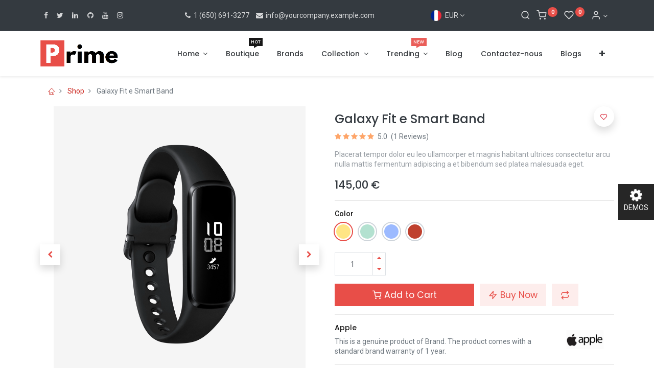

--- FILE ---
content_type: text/html; charset=utf-8
request_url: https://prime-14-electronics-2.droggol.com/fr/shop/galaxy-fit-e-smart-band-67?order=name+asc&tag=24
body_size: 16017
content:


        
        
        

        <!DOCTYPE html>
        
        
            
        
    <html lang="fr-FR" data-website-id="4" data-oe-company-name="My Company">
            
        
            
            
            
            
                
            
        
        
    <head>
                <meta charset="utf-8"/>
                <meta http-equiv="X-UA-Compatible" content="IE=edge,chrome=1"/>
            <meta name="viewport" content="width=device-width, initial-scale=1, user-scalable=no"/>
        <meta name="generator" content="Odoo"/>
        
        
        
            
            
            
        <meta name="description" content="Placerat tempor dolor eu leo ullamcorper et magnis habitant ultrices consectetur arcu nulla mattis fermentum adipiscing a et bibendum sed platea malesuada eget."/>
        
        
            
            
            
                
                    
                        <meta property="og:type" content="website"/>
                    
                
                    
                        <meta property="og:title" content="Galaxy Fit e Smart Band"/>
                    
                
                    
                        <meta property="og:site_name" content="My Company"/>
                    
                
                    
                        <meta property="og:url" content="https://prime-14-electronics-2.droggol.com/shop/galaxy-fit-e-smart-band-67?order=name+asc&amp;tag=24"/>
                    
                
                    
                        <meta property="og:image" content="https://prime-14-electronics-2.droggol.com/web/image/product.template/67/image_1024?unique=aa22633"/>
                    
                
                    
                        <meta property="og:description" content="Placerat tempor dolor eu leo ullamcorper et magnis habitant ultrices consectetur arcu nulla mattis fermentum adipiscing a et bibendum sed platea malesuada eget."/>
                    
                
            
            
            
                
                    <meta name="twitter:card" content="summary_large_image"/>
                
                    <meta name="twitter:title" content="Galaxy Fit e Smart Band"/>
                
                    <meta name="twitter:image" content="https://prime-14-electronics-2.droggol.com/web/image/product.template/67/image_1024?unique=aa22633"/>
                
                    <meta name="twitter:description" content="Placerat tempor dolor eu leo ullamcorper et magnis habitant ultrices consectetur arcu nulla mattis fermentum adipiscing a et bibendum sed platea malesuada eget."/>
                
            
        

        
            
            
        
        <link rel="canonical" href="https://prime-14-electronics-2.droggol.com/fr/shop/galaxy-fit-e-smart-band-67"/>

        <link rel="preconnect" href="https://fonts.gstatic.com/" crossorigin=""/>
    
        

                <title> Galaxy Fit e Smart Band | Prime Electronics 2 </title>
                <link type="image/x-icon" rel="shortcut icon" href="/web/image/website/4/favicon?unique=84fe665"/>
            <link rel="preload" href="/web/static/lib/fontawesome/fonts/fontawesome-webfont.woff2?v=4.7.0" as="font" crossorigin=""/>
            <link type="text/css" rel="stylesheet" href="/web/content/6723-097b4cb/4/web.assets_common.css" data-asset-xmlid="web.assets_common" data-asset-version="097b4cb"/>
            <link rel="manifest" href="/fr/pwa/4/manifest.json"/>
            <link rel="apple-touch-icon" sizes="192x192" href="/web/image/website/4/dr_pwa_icon_192/192x192"/>
            <link rel="preload" href="/theme_prime/static/lib/Droggol-Pack-v1.0/fonts/Droggol-Pack.ttf?4iwoe7" as="font" crossorigin=""/>
            <link type="text/css" rel="stylesheet" href="/web/content/6724-59a5931/4/web.assets_frontend.css" data-asset-xmlid="web.assets_frontend" data-asset-version="59a5931"/>
        
    
        

                <script type="text/javascript">
                    var odoo = {
                        csrf_token: "60b15a1d636bab5e017360327001b25328908ee8o1799972419",
                        debug: "",
                    };
                </script>
            <script type="text/javascript">
                odoo.dr_theme_config = {"bool_enable_ajax_load_on_click": false, "bool_enable_ajax_load": true, "bool_show_bottom_bar_onscroll": false, "bool_display_bottom_bar": true, "bool_mobile_filters": true, "json_zoom": {"zoom_enabled": true, "zoom_factor": 2, "disable_small": false}, "json_category_pills": {"enable": true, "enable_child": true, "hide_desktop": false, "show_title": true, "style": 3}, "json_grid_product": {"show_color_preview": true, "show_quick_view": true, "show_similar_products": true, "show_rating": true}, "json_shop_filters": {"in_sidebar": false, "collapsible": false, "show_category_count": true, "show_attrib_count": true, "hide_attrib_value": true, "show_price_range_filter": true, "price_range_display_type": "sales_price", "show_rating_filter": true, "show_brand_search": true, "show_labels_search": true, "show_tags_search": true, "brands_style": 2, "tags_style": 2}, "bool_sticky_add_to_cart": true, "bool_general_show_category_search": true, "json_general_language_pricelist_selector": {"hide_country_flag": false}, "json_brands_page": {"disable_brands_grouping": false}, "cart_flow": "dialog", "json_bottom_bar_config": ["tp_home", "tp_search", "tp_wishlist", "tp_offer", "tp_brands", "tp_category", "tp_orders"], "theme_installed": true, "pwa_active": true, "bool_product_offers": true, "is_public_user": true};
            </script>
        
            <script type="text/javascript">
                odoo.session_info = {"is_admin": false, "is_system": false, "is_website_user": true, "user_id": false, "is_frontend": true, "translationURL": "/website/translations", "cache_hashes": {"translations": "05071fb879321bf01f941f60fab1f126f565cdad"}};
                if (!/(^|;\s)tz=/.test(document.cookie)) {
                    const userTZ = Intl.DateTimeFormat().resolvedOptions().timeZone;
                    document.cookie = `tz=${userTZ}; path=/`;
                }
            </script>
            <script defer="defer" type="text/javascript" src="/web/content/3041-e5ad9d0/4/web.assets_common_minimal_js.js" data-asset-xmlid="web.assets_common_minimal_js" data-asset-version="e5ad9d0"></script>
            <script defer="defer" type="text/javascript" src="/web/content/3042-b6600aa/4/web.assets_frontend_minimal_js.js" data-asset-xmlid="web.assets_frontend_minimal_js" data-asset-version="b6600aa"></script>
            
        
    
            <script defer="defer" type="text/javascript" data-src="/web/content/6726-733552e/4/web.assets_common_lazy.js" data-asset-xmlid="web.assets_common_lazy" data-asset-version="733552e"></script>
            <meta name="theme-color" content="#E84E48"/>
            <meta name="mobile-web-app-capable" content="yes"/>
            <meta name="apple-mobile-web-app-title" content="Prime Electronics"/>
            <meta name="apple-mobile-web-app-capable" content="yes"/>
            <meta name="apple-mobile-web-app-status-bar-style" content="default"/>
            <script defer="defer" type="text/javascript" data-src="/web/content/6727-b23f733/4/web.assets_frontend_lazy.js" data-asset-xmlid="web.assets_frontend_lazy" data-asset-version="b23f733"></script>
        
    
        

                
            
        <link rel="preload" href="/theme_prime/static/lib/Droggol-Pack-v1.0/fonts/Droggol-Pack.ttf?4iwoe7" as="font" crossorigin=""/>
    </head>
            <body class="">
                
        
    
            
        <div id="wrapwrap" class="   ">
                
            
            
                
        
        
        
        
        
        
        
        
        
        <div class="tp-bottombar-component w-100 tp-bottombar-component-style-1 p-0 tp-has-drower-element  ">

            

            <ul class="list-inline my-2 px-5 d-flex tp-bottombar-main-element justify-content-between">
                
                    
                    
                    
                        
        
        <li class="list-inline-item position-relative tp-bottom-action-btn text-center  ">
            <a aria-label="Accueil" class=" " href="/fr/">
                <i class="tp-action-btn-icon fa fa-home"></i>
                
                
            </a>
            <div class="tp-action-btn-label">Accueil</div>
        </li>
    
                    
                
                    
                    
                    
                        
        
        <li class="list-inline-item position-relative tp-bottom-action-btn text-center tp-search-sidebar-action ">
            <a aria-label="Rechercher" class=" " href="#">
                <i class="tp-action-btn-icon dri dri-search"></i>
                
                
            </a>
            <div class="tp-action-btn-label">Rechercher</div>
        </li>
    
                    
                
                    
                    
                        <li class="list-inline-item text-center tp-bottom-action-btn tp-drawer-action-btn align-items-center d-flex justify-content-center rounded-circle">
                            <a href="#" aria-label="Open menu"><i class="tp-drawer-icon fa fa-th"></i></a>
                        </li>
                    
                    
                        
        
        <li class="list-inline-item position-relative tp-bottom-action-btn text-center  ">
            <a aria-label="Wishlist" class="o_wsale_my_wish tp-btn-in-bottom-bar " href="/fr/shop/wishlist">
                <i class="tp-action-btn-icon dri dri-wishlist"></i>
                <sup class="my_wish_quantity o_animate_blink badge badge-primary">0</sup>
                
            </a>
            <div class="tp-action-btn-label">Wishlist</div>
        </li>
    
                    
                
                    
                    
                    
                
                    
                    
                    
                
                    
                    
                    
                
                    
                    
                    
                
                
        <li class="list-inline-item o_not_editable tp-bottom-action-btn">
            <div class="dropdown">
                <a href="#" class="dropdown-toggle" data-toggle="dropdown" aria-label="Account Info"><i class="dri dri-user tp-action-btn-icon"></i></a>
                <div class="tp-action-btn-label">Account</div>
                <div class="dropdown-menu dropdown-menu-right" role="menu">
                    <div class="dropdown-header">Guest</div>
                    <a href="/web/login" role="menuitem" class="dropdown-item">Login</a>
                    <div class="dropdown-divider"></div>
                    <a href="/fr/shop/cart" role="menuitem" class="dropdown-item">Mon panier</a>
                    <a href="/fr/shop/wishlist" role="menuitem" class="dropdown-item">Wishlist (<span class="tp-wishlist-counter">0</span>)</a>
                </div>
            </div>
            
        </li>
    
            </ul>
            <hr class="mx-4"/>
            <ul class="list-inline d-flex my-2 px-5 tp-bottombar-secondary-element justify-content-between">
                
                    
                    
                
                    
                    
                
                    
                    
                
                    
                    
                        
        
        <li class="list-inline-item position-relative tp-bottom-action-btn text-center  ">
            <a aria-label="Offers" class=" " href="/fr/offers">
                <i class="tp-action-btn-icon dri dri-bolt"></i>
                
                
            </a>
            <div class="tp-action-btn-label">Offers</div>
        </li>
    
                    
                
                    
                    
                        
        
        <li class="list-inline-item position-relative tp-bottom-action-btn text-center  ">
            <a aria-label="Brands" class=" " href="/fr/shop/all_brands">
                <i class="tp-action-btn-icon dri dri-tag-l "></i>
                
                
            </a>
            <div class="tp-action-btn-label">Brands</div>
        </li>
    
                    
                
                    
                    
                        
        
        <li class="list-inline-item position-relative tp-bottom-action-btn text-center tp-category-action ">
            <a aria-label="Category" class=" " href="#">
                <i class="tp-action-btn-icon dri dri-category"></i>
                
                
            </a>
            <div class="tp-action-btn-label">Category</div>
        </li>
    
                    
                
                    
                    
                        
        
        <li class="list-inline-item position-relative tp-bottom-action-btn text-center  ">
            <a aria-label="Commandes" class=" " href="/fr/my/orders">
                <i class="tp-action-btn-icon fa fa-file-text-o"></i>
                
                
            </a>
            <div class="tp-action-btn-label">Commandes</div>
        </li>
    
                    
                
            </ul>
        </div>
    
            
        <header id="top" data-anchor="true" data-name="Header" class="  o_header_standard o_hoverable_dropdown">
                    <div class="tp-preheader">
                <div class="container">
                    <div class="row align-items-center justify-content-lg-between justify-content-center">
                        <div class="col-auto py-3">
                            <div class="s_share no_icon_color" data-name="Social Media">
                                <a href="/fr/website/social/facebook" class="s_share_facebook" target="_blank">
                                    <i class="fa fa-facebook m-1"></i>
                                </a>
                                <a href="/fr/website/social/twitter" class="s_share_twitter" target="_blank">
                                    <i class="fa fa-twitter m-1"></i>
                                </a>
                                <a href="/fr/website/social/linkedin" class="s_share_linkedin" target="_blank">
                                    <i class="fa fa-linkedin m-1"></i>
                                </a>
                                <a href="/fr/website/social/github" class="s_share_github" target="_blank">
                                    <i class="fa fa-github m-1"></i>
                                </a>
                                <a href="/fr/website/social/youtube" class="s_share_youtube" target="_blank">
                                    <i class="fa fa-youtube m-1"></i>
                                </a>
                                <a href="/fr/website/social/instagram" class="s_share_instagram" target="_blank">
                                    <i class="fa fa-instagram m-1"></i>
                                </a>
                            </div>
                        </div>
                        <div class="col-auto py-3 d-none d-lg-block">
                            <ul class="list-inline mb-0">
                                <li class="list-inline-item"><a href="tel:1 (650) 691-3277"><i class="fa fa-1x fa-fw fa-phone"></i> 1 (650) 691-3277</a></li>
                                <li class="list-inline-item"><a href="/cdn-cgi/l/email-protection#8ee7e0e8e1cef7e1fbfcede1e3feefe0f7a0ebf6efe3fee2eba0ede1e3"><i class="fa fa-1x fa-fw fa-envelope"></i> <span class="__cf_email__" data-cfemail="d0b9beb6bf90a9bfa5a2b3bfbda0b1bea9feb5a8b1bda0bcb5feb3bfbd">[email&#160;protected]</span></a></li>
                            </ul>
                        </div>
                        <div class="col-auto py-3 d-none d-lg-block">
                            
        
        
        
        
        
        

        <div class="js_language_selector ">
            <a href="#" data-toggle="dropdown" aria-haspopup="true" aria-expanded="true" class="dropdown-toggle d-flex align-items-center ">
                
                    
                        
                            
    <img class="o_lang_flag" src="/base/static/img/country_flags/fr.png?height=25" loading="lazy"/>

                        
                    
                    
                        <span class="ml-1">EUR</span>
                    
                
            </a>
            <div class="dropdown-menu" role="menu">
                
                    <li class="dropdown-item">
                        <select class="custom-select form-control tp-select-pricelist">
                            
                                <option selected="selected" value="/shop/change_pricelist/4">
                                    € EUR
                                </option>
                            
                                <option value="/shop/change_pricelist/1">
                                    $ Liste de prix publique
                                </option>
                            
                        </select>
                    </li>
                    <li class="dropdown-divider"></li>
                
                
                    
                        <a class="dropdown-item js_change_lang" href="/shop/galaxy-fit-e-smart-band-67?order=name+asc&amp;tag=24" data-url_code="en">
                            
                                
    <img class="o_lang_flag" src="/base/static/img/country_flags/us.png?height=25" loading="lazy"/>

                            
                            <span>English (US)</span>
                        </a>
                        <li class="dropdown-divider"></li>
                    
                        <a class="dropdown-item js_change_lang" href="/fr/shop/galaxy-fit-e-smart-band-67?order=name+asc&amp;tag=24" data-url_code="fr">
                            
                                
    <img class="o_lang_flag" src="/base/static/img/country_flags/fr.png?height=25" loading="lazy"/>

                            
                            <span> Français</span>
                        </a>
                        <li class="dropdown-divider"></li>
                    
                
                
    

            </div>
        </div>
    
                        </div>
                        <div class="col-auto py-3 d-none d-lg-block">
                            <ul class="list-inline mb-0 d-flex align-items-center tp-account-info">
                                
        <li class="list-inline-item">
            <a href="#" class="tp-search-sidebar-action" data-placement="bottom" aria-label="Search" data-search="">
                <i class="dri dri-search o_not_editable"></i>
            </a>
            
        </li>

        
        <li class="list-inline-item">
            <a class="o_wsale_my_cart tp-cart-sidebar-action" href="/fr/shop/cart">
                <i class="dri dri-cart o_not_editable"></i>
                <sup class="my_cart_quantity badge badge-primary mb-0 font-weight-bold" data-order-id="">0</sup>
            </a>
            
        </li>

        
        <li class="list-inline-item">
            <a class="o_wsale_my_wish" href="/fr/shop/wishlist">
                <i class="dri dri-wishlist o_not_editable"></i>
                <sup class="my_wish_quantity o_animate_blink badge badge-primary">0</sup>
            </a>
            
        </li>

        
        <li class="list-inline-item o_not_editable ">
            <div class="dropdown">
                <a href="#" class="dropdown-toggle" data-toggle="dropdown" aria-label="Account Info"><i class="dri dri-user "></i></a>
                
                <div class="dropdown-menu dropdown-menu-right" role="menu">
                    <div class="dropdown-header">Guest</div>
                    <a href="/web/login" role="menuitem" class="dropdown-item">Login</a>
                    <div class="dropdown-divider"></div>
                    <a href="/fr/shop/cart" role="menuitem" class="dropdown-item">Mon panier</a>
                    <a href="/fr/shop/wishlist" role="menuitem" class="dropdown-item">Wishlist (<span class="tp-wishlist-counter">0</span>)</a>
                </div>
            </div>
            
        </li>
    
    
                            </ul>
                        </div>
                    </div>
                </div>
            </div>
            <nav data-name="Navbar" class="navbar navbar-expand-lg navbar-light o_colored_level o_cc shadow-sm">
                <div id="top_menu_container" class="container justify-content-between">
                    
        <button class="navbar-toggler tp-navbar-toggler collapsed" type="button" data-toggle="collapse" aria-label="Menu" data-target="#top_menu_collapse">
            <span class="icon-bar top-bar o_not_editable"></span>
            <span class="icon-bar middle-bar o_not_editable"></span>
            <span class="icon-bar bottom-bar o_not_editable"></span>
        </button>
    
                    
    <a href="/fr/" class="navbar-brand logo ">
            <span role="img" aria-label="Logo of Prime Electronics 2" title="Prime Electronics 2"><img src="/web/image/website/4/logo/Prime%20Electronics%202?unique=84fe665" class="img img-fluid" alt="Prime Electronics 2" loading="lazy"/></span>
        </a>
    
                    
        
        <div class="tp-account-info">
            <a class="o_wsale_my_cart tp-cart-sidebar-action d-lg-none" href="/fr/shop/cart">
                <i class="dri dri-cart o_not_editable"></i>
                <sup class="my_cart_quantity badge badge-primary mb-0 font-weight-bold" data-order-id="">0</sup>
            </a>
        </div>
    
                    <div id="top_menu_collapse" class="collapse navbar-collapse order-last order-lg-0">
                        
    <ul id="top_menu" class="nav navbar-nav o_menu_loading flex-grow-1 justify-content-end">
        
                            
                            
                                
    
            
        
    
    <li class="nav-item dropdown  position-static">
        <a data-toggle="dropdown" href="#" class="nav-link dropdown-toggle o_mega_menu_toggle">
            
            
        <span>Home</span>
            
        
        </a>
        <div data-name="Mega Menu" class="dropdown-menu o_mega_menu dropdown-menu-left">
    

























<section class="s_three_columns o_colored_level pt8 pb32 undefined" data-vcss="001" data-snippet="s_three_columns" data-name="Columns" style="position: relative;" data-oe-shape-data='{"shape":"web_editor/Rainy/09","flip":[]}'><div class="o_we_shape o_web_editor_Rainy_09"></div>
        <div class="container">
            <div class="row d-flex align-items-stretch">
                <div class="col-lg-12 s_col_no_bgcolor pt16 pb16 text-center"><span class="badge text-white badge badge-pill" data-name="Badge" data-snippet="s_badge" style="background-color: rgb(232, 78, 72) !important;">
        Explore</span><h1 class="font-weight-normal" style="text-align: center;"><span style="box-sizing: border-box; font-weight: bolder;">Theme Prime <font style="" class="text-o-color-1">Home Pages</font></span></h1>
                </div>
<div class="col-lg-4 s_col_no_bgcolor pt16 pb16">
                    <div class="card bg-white h-100 shadow rounded" style="border-radius: 7px !important;">
                        <a href="/fr/"><img class="card-img-top" src="/web/image/4292-1c1c4e55/home-1.png?access_token=26daca8b-b5ad-453c-a3b6-4b3dd70c2dba" alt="" loading="lazy" data-original-id="4291" data-original-src="/web/image/4291-035985f6/home-1.png" data-mimetype="image/png" data-original-title="" title="" aria-describedby="tooltip409944" data-x="135.11111111111126" data-width="1649.7777777777776" data-height="927.9999999999999" data-scale-x="1" data-scale-y="1" data-aspect-ratio="16/9" href="/"></a>
                        <div class="card-body border-top" style="
    display: flex;
    justify-content: space-between;
    align-items: center;
">
                            <h4 class="card-title mb-0">Home-1  </h4>
                            <p class="card-text"><a href="/fr/" class="btn btn-primary" data-original-title="" title="" aria-describedby="tooltip660083"><b data-original-title="" title="" aria-describedby="tooltip221925">Explore Now</b></a></p>
                        </div>
                    </div>
                </div><div class="col-lg-4 s_col_no_bgcolor pt16 pb16">
                    <div class="card bg-white h-100 shadow rounded" style="border-radius: 7px !important;">
                        <a href="/fr/home-2"><img class="card-img-top" src="/web/image/4295-61936b86/home-2.png?access_token=336bc389-87c8-4e7d-9251-4fa466bd4d81" alt="" loading="lazy" data-original-title="" title="" aria-describedby="tooltip409944" href="/" data-original-id="4293" data-original-src="/web/image/4293-819da586/home-2.png" data-mimetype="image/png" data-x="106.66666666666669" data-width="1706.6666666666665" data-height="960" data-scale-x="1" data-scale-y="1" data-aspect-ratio="16/9"></a>
                        <div class="card-body border-top" style="
    display: flex;
    justify-content: space-between;
    align-items: center;
">
                            <h4 class="card-title mb-0">Home-2  </h4>
                            <p class="card-text"><a href="/fr/home-2" class="btn btn-primary" data-original-title="" title="" aria-describedby="tooltip660083"><b>Explore Now</b></a></p>
                        </div>
                    </div>
                </div><div class="col-lg-4 s_col_no_bgcolor pt16 pb16">
                    <div class="card bg-white h-100 shadow rounded" style="border-radius: 7px !important;">
                        <a href="/fr/home-3"><img class="card-img-top" src="/web/image/4297-a918a736/home-3.png?access_token=fb079eaa-173a-4ca2-9f11-907bbd5c4b0c" alt="" loading="lazy" data-original-title="" title="" aria-describedby="tooltip409944" href="/" data-original-id="4294" data-original-src="/web/image/4294-87b7d63e/home-3.png" data-mimetype="image/png" data-x="106.66666666666669" data-width="1706.6666666666665" data-height="960" data-scale-x="1" data-scale-y="1" data-aspect-ratio="16/9"></a>
                        <div class="card-body border-top" style="
    display: flex;
    justify-content: space-between;
    align-items: center;
">
                            <h4 class="card-title mb-0">Home-3  </h4>
                            <p class="card-text"><a href="/fr/home-3" class="btn btn-primary" data-original-title="" title="" aria-describedby="tooltip660083"><b>Explore Now</b></a></p>
                        </div>
                    </div>
                </div>
                
                
            </div>
        </div>
    </section></div>
    </li>

                            
                                
    
            
        
    <li class="nav-item">
        <a role="menuitem" href="/fr/shop" class="nav-link ">
            
            
        <span>Boutique</span>
            <span class="tp-menu-label tp-menu-label-color-green">HOT</span>
        
        </a>
    </li>
    

                            
                                
    
            
        
    <li class="nav-item">
        <a role="menuitem" href="/fr/shop/all_brands" class="nav-link ">
            
            
        <span>Brands</span>
            
        
        </a>
    </li>
    

                            
                                
    
            
        
    
    <li class="nav-item dropdown  position-static">
        <a data-toggle="dropdown" href="#" class="nav-link dropdown-toggle o_mega_menu_toggle">
            
            
        <span>Collection</span>
            
        
        </a>
        <div data-name="Mega Menu" class="dropdown-menu o_mega_menu o_mega_menu_container_size carlos_danger_68 dropdown-menu-left"><section class="s_mega_menu_3 tp-mega-menu o_colored_level pt0 pb0 oe_img_bg" data-snippet="s_mega_menu_3" data-name="Mega Menu - 3" style='background-position: 0% 63.3039%; background-image: url("/web/image/3787-912e1041/Untitled-design-%281%29.png?access_token=6e0f3073-e37e-492d-80d7-3a1b24e747d0");' data-original-id="3786" data-original-src="/web/image/3786-1e744e26/Untitled-design-%281%29.png" data-mimetype="image/png" data-resize-width="1370" data-quality="100">
            <div class="container">
                <div class="row s_nb_column_fixed p-3 p-lg-4">
                    <div class="py-3 col-lg-2 pb4" style="">
                        <h6 class="mb-1"> Mobile</h6>
                        <div class="s_hr pt4 pb4" data-name="Separator">
                            <hr class="border-primary w-25 mr-auto" style="border-top-width: 2px !important;">
                        </div>
                        <ul class="list-unstyled tp-megamenu-list-dark">
                            <li><a href="/fr/shop/samsung-galaxy-a16-54">Samsung</a></li>
                            <li><a href="#" data-original-title="" title="" aria-describedby="tooltip303862">Apple</a></li>
                            <li><a href="#" data-original-title="" title="" aria-describedby="tooltip527182">Realme</a></li>
                            <li><a href="#" data-original-title="" title="" aria-describedby="tooltip788335">Xiaomi</a></li>
                            <li><a href="/fr/">One Plus</a></li>
                            <li><a href="#" data-original-title="" title="" aria-describedby="tooltip227564">Google</a></li>
                            <li><a href="#" data-original-title="" title="" aria-describedby="tooltip736187">Oppo</a></li>
                        </ul>
                    </div>
                    <div class="py-3 col-lg-2">
                        <h6 class="mb-1">
                            Desktops</h6>
                        <div class="s_hr pt4 pb4" data-name="Separator">
                            <hr class="border-primary w-25 mr-auto" style="border-top-width: 2px !important;">
                        </div>
                        <ul class="list-unstyled tp-megamenu-list-dark">
                            <li><a href="#" data-original-title="" title="" aria-describedby="tooltip931167">Samsung</a></li>
                            <li><a href="#" data-original-title="" title="" aria-describedby="tooltip496763">ASUS</a></li>
                            <li><a href="#">Lenovo</a></li>
                            <li><a href="#">LG</a></li>
                            <li><a href="#">Apple</a></li>
                            <li><a href="#" data-original-title="" title="" aria-describedby="tooltip582656">HP</a></li>
                            <li><a href="#">Dell</a></li>
                        </ul>
                    </div><div class="py-3 col-lg-2 pb4" style="">
                        <h6 class="mb-1"> Smart Watches</h6>
                        <div class="s_hr pt4 pb4" data-name="Separator">
                            <hr class="border-primary w-25 mr-auto" style="border-top-width: 2px !important;">
                        </div>
                        <ul class="list-unstyled tp-megamenu-list-dark">
                            <li><a href="/fr/shop/samsung-galaxy-a16-54">Samsung Gear</a></li>
                            <li><a href="#" data-original-title="" title="" aria-describedby="tooltip303862">Apple</a></li>
                            <li><a href="#" data-original-title="" title="" aria-describedby="tooltip527182">Realme</a> Bands</li>
                            <li><a href="#" data-original-title="" title="" aria-describedby="tooltip788335">Xiaomi</a></li>
                            <li><a href="/fr/">One Plus</a></li>
                            <li><a href="#" data-original-title="" title="" aria-describedby="tooltip227564">Google</a> Wear</li>
                            <li><a href="#" data-original-title="" title="" aria-describedby="tooltip736187">Oppo</a></li>
                        </ul>
                    </div>
                    
                    <div class="py-3 col-lg-2 pb0">
                        <h6 class="mb-1">
                            Accessories
                        </h6>
                        <div class="s_hr pt4 pb4" data-name="Separator">
                            <hr class="border-primary w-25 mr-auto" style="border-top-width: 2px !important;">
                        </div>
                        <ul class="list-unstyled tp-megamenu-list-dark">
                            <li><a href="#" data-original-title="" title="" aria-describedby="tooltip696190">Phone Case</a></li>
                            <li><a href="#" data-original-title="" title="" aria-describedby="tooltip552344">Screen Guard</a></li>
                            <li><a href="#">Head Phones</a></li>
                            <li><a href="#" data-original-title="" title="" aria-describedby="tooltip830065">Ear Buds</a></li>
                            <li><a href="#">Mobile Holder</a></li>
                            <li><a href="#">Power Banks</a></li>
                            <li><a href="#">Chargers &amp; Cable</a>s</li>
                        </ul>
                    </div>
                </div>
            </div>
            
        </section>
    

















<section class="s_call_to_action_4 o_colored_level undefined o_cc o_cc4 pb8 pt8" data-snippet="s_call_to_action_4" data-name="Call To Action - 4" style="">
            <div class="container">
                <div class="row justify-content-center align-items-center text-center text-md-left s_nb_column_fixed">
                    <div class="col-12 col-md-auto">
                        <p class="lead mb-2 mb-md-0 o_default_snippet_text">We offer best in class service for your needs</p>
                    </div>
                    <div class="col-12 col-md-auto">
                        <a href="/fr/shop" class="btn btn-primary btn-sm">Order Now</a>
                    </div>
                </div>
            </div>
        </section></div>
    </li>

                            
                                
    
            
        
    
    <li class="nav-item dropdown  position-static">
        <a data-toggle="dropdown" href="#" class="nav-link dropdown-toggle o_mega_menu_toggle">
            
            
        <span>Trending</span>
            <span class="tp-menu-label tp-menu-label-color-orange">NEW</span>
        
        </a>
        <div data-name="Mega Menu" class="dropdown-menu o_mega_menu o_mega_menu_container_size dropdown-menu-left">
    









<section class="s_mega_menu_8 tp-mega-menu o_colored_level" data-snippet="s_mega_menu_8" data-name="Mega Menu - 8" style="">
            <div class="container">
                <div class="row">
                    <div class="col-12 pt24 pb24 col-lg-3">
                        <div class="position-relative tp-banner-block o_colored_level oe_img_bg" style='background-image: url("/web/image/5690-9ae2a3b6/Top%20Mobilkes%20%284%29.jpg?access_token=813126c0-1400-4120-98d9-d0bd1f13b4e4");' data-original-id="5689" data-original-src="/web/image/5689-97ef482f/Top%20Mobilkes%20%284%29.jpg" data-mimetype="image/jpeg" data-resize-width="616" data-quality="100">
                            <div class="tp-banner-text text-center">
                                
                                <h6><b><font style="font-size: 18px;">Starting at</font></b> <b><font class="text-o-color-1" style="font-size: 18px;">$330</font></b></h6>
                                <a href="/fr/shop" class="btn btn-primary btn-sm o_default_snippet_text">Shop Now</a>
                            </div>
                        </div>
                    </div>
                    <div class="col-12 pt24 pb24 col-lg-6" style="">
                        <div class="row">
                            <div class="col-12 col-lg-4">
                                <h6 class="mb-1">
                                    Mobiles</h6>
                                <div class="s_hr pt4 pb4" data-name="Separator">
                                    <hr class="border-primary w-50">
                                </div>
                                <ul class="list-unstyled tp-megamenu-list-dark">
                                    <li><a href="#" class="o_default_snippet_text">New in</a></li>
                                    <li><a href="#" class="o_default_snippet_text">Coats &amp; Jackets</a></li>
                                    <li><a href="#" class="o_default_snippet_text">Jeans</a></li>
                                    <li><a href="#" data-original-title="" title="" aria-describedby="tooltip289368">Dresses</a></li>
                                    <li><a href="#" class="o_default_snippet_text">Shorts</a></li>
                                    <li><a href="#" class="o_default_snippet_text">Skirts</a></li>
                                    <li><a href="#" class="o_default_snippet_text">Donec non</a></li>
                                    <li><a href="#" class="o_default_snippet_text">T-Shirts</a></li>
                                </ul>
                            </div>
                            <div class="col-12 col-lg-4">
                                <h6 class="mb-1">
                                    Laptops</h6>
                                <div class="s_hr pt4 pb4" data-name="Separator">
                                    <hr class="border-primary w-50">
                                </div>
                                <ul class="list-unstyled tp-megamenu-list-dark">
                                    <li><a href="#" class="o_default_snippet_text">Boots</a></li>
                                    <li><a href="#" class="o_default_snippet_text">Flats</a></li>
                                    <li><a href="#" class="o_default_snippet_text">Heels</a></li>
                                    <li><a href="#" class="o_default_snippet_text">Donec ultrices</a></li>
                                    <li><a href="#" class="o_default_snippet_text">Sandals</a></li>
                                    <li><a href="#" class="o_default_snippet_text">Slippers</a></li>
                                    <li><a href="#" class="o_default_snippet_text">Socks</a></li>
                                    <li><a href="#" class="o_default_snippet_text">Sports</a></li>
                                </ul>
                            </div>
                            <div class="col-12 col-lg-4">
                                <h6 class="mb-1">
                                    Accessories
                                </h6>
                                <div class="s_hr pt4 pb4" data-name="Separator">
                                    <hr class="border-primary w-50">
                                </div>
                                <ul class="list-unstyled tp-megamenu-list-dark">
                                    <li><a href="#" class="o_default_snippet_text">Bags &amp; Purses</a></li>
                                    <li><a href="#" class="o_default_snippet_text">Aenean</a></li>
                                    <li><a href="#" class="o_default_snippet_text">Vivamus</a></li>
                                    <li><a href="#" class="o_default_snippet_text">Scarves &amp; Hats</a></li>
                                    <li><a href="#" class="o_default_snippet_text">Etiam</a></li>
                                    <li><a href="#" class="o_default_snippet_text">Jewelry</a></li>
                                    <li><a href="#" class="o_default_snippet_text">Donec non</a></li>
                                    <li><a href="#" class="o_default_snippet_text">Fragrance &amp; Beauty</a></li>
                                </ul>
                            </div>
                            <div class="col-12 mt-3" style="">
                                <img class="img img-fluid" src="/web/image/5703-be4e903f/download%20%285%29.png?access_token=4721402d-6911-4f8f-83c8-1fede8f1b588" alt="" loading="lazy" data-original-title="" title="" aria-describedby="tooltip317095" data-original-id="5702" data-original-src="/web/image/5702-4b105473/download%20%285%29.png" data-mimetype="image/png" data-resize-width="1361">
                            </div>
                        </div>
                    </div><div class="col-12 pt24 pb24 col-lg-3">
                        <div class="position-relative tp-banner-block o_colored_level oe_img_bg" style='background-image: url("/web/image/5692-23c0b5ad/Top%20Mobilkes%20%285%29.jpg?access_token=817652a6-9543-4951-a91b-fc13bfe7e192");' data-original-id="5691" data-original-src="/web/image/5691-f2265382/Top%20Mobilkes%20%285%29.jpg" data-mimetype="image/jpeg" data-resize-width="616" data-quality="100">
                            <div class="tp-banner-text text-center">
                                
                                <h6><b><font style="font-size: 18px;">Starting at</font></b> <b><font class="text-o-color-1" style="font-size: 18px;">$30</font></b></h6>
                                <a href="/fr/shop" class="btn btn-primary btn-sm o_default_snippet_text">Shop Now</a>
                            </div>
                        </div>
                    </div>
                    
                </div>
            </div>
        </section></div>
    </li>

                            
                                
    
            
        
    <li class="nav-item">
        <a role="menuitem" href="/fr/blog" class="nav-link ">
            
            
        <span>Blog</span>
            
        
        </a>
    </li>
    

                            
                                
    
            
        
    <li class="nav-item">
        <a role="menuitem" href="/fr/contactus" class="nav-link ">
            
            
        <span>Contactez-nous</span>
            
        
        </a>
    </li>
    

                            
                                
    
            
        
    <li class="nav-item">
        <a role="menuitem" href="/fr/website/demo/snippets_blog" class="nav-link ">
            
            
        <span>Blogs</span>
            
        
        </a>
    </li>
    

                            
                                
    
            
        
    <li class="nav-item">
        <a role="menuitem" href="/fr/offers" class="nav-link ">
            
            
        <span>Offers</span>
            
        
        </a>
    </li>
    

                            
                                
    
            
        
    
    <li class="nav-item dropdown  ">
        <a data-toggle="dropdown" href="#" class="nav-link dropdown-toggle ">
            
            
        <span>Blocks</span>
            
        
        </a>
        <ul class="dropdown-menu" role="menu">
            
                
    
            
        
    <li class="">
        <a role="menuitem" href="/fr/website/demo/snippets_banner" class="dropdown-item ">
            
            
        <span>Banners</span>
            
        
        </a>
    </li>
    

            
                
    
            
        
    <li class="">
        <a role="menuitem" href="/fr/website/demo/snippets_cta" class="dropdown-item ">
            
            
        <span>Call to Action</span>
            
        
        </a>
    </li>
    

            
                
    
            
        
    <li class="">
        <a role="menuitem" href="/fr/website/demo/snippets_client" class="dropdown-item ">
            
            
        <span>Clients</span>
            
        
        </a>
    </li>
    

            
                
    
            
        
    <li class="">
        <a role="menuitem" href="/fr/website/demo/snippets_counter" class="dropdown-item ">
            
            
        <span>Counters</span>
            
        
        </a>
    </li>
    

            
                
    
            
        
    <li class="">
        <a role="menuitem" href="/fr/website/demo/snippets_cover" class="dropdown-item ">
            
            
        <span>Covers</span>
            
        
        </a>
    </li>
    

            
                
    
            
        
    <li class="">
        <a role="menuitem" href="/fr/website/demo/snippets_gallery" class="dropdown-item ">
            
            
        <span>Gallery</span>
            
        
        </a>
    </li>
    

            
                
    
            
        
    <li class="">
        <a role="menuitem" href="/fr/website/demo/snippets_heading" class="dropdown-item ">
            
            
        <span>Headings</span>
            
        
        </a>
    </li>
    

            
                
    
            
        
    <li class="">
        <a role="menuitem" href="/fr/website/demo/snippets_icon_block" class="dropdown-item ">
            
            
        <span>Icon Blocks</span>
            
        
        </a>
    </li>
    

            
                
    
            
        
    <li class="">
        <a role="menuitem" href="/fr/website/demo/snippets_info_block" class="dropdown-item ">
            
            
        <span>Info Blocks</span>
            
        
        </a>
    </li>
    

            
                
    
            
        
    <li class="">
        <a role="menuitem" href="/fr/website/demo/snippets_pricing" class="dropdown-item ">
            
            
        <span>Pricings</span>
            
        
        </a>
    </li>
    

            
                
    
            
        
    <li class="">
        <a role="menuitem" href="/fr/website/demo/snippets_subscribe" class="dropdown-item ">
            
            
        <span>Subscribe</span>
            
        
        </a>
    </li>
    

            
                
    
            
        
    <li class="">
        <a role="menuitem" href="/fr/website/demo/snippets_team" class="dropdown-item ">
            
            
        <span>Teams</span>
            
        
        </a>
    </li>
    

            
                
    
            
        
    <li class="">
        <a role="menuitem" href="/fr/website/demo/snippets_testimonial" class="dropdown-item ">
            
            
        <span>Testimonials</span>
            
        
        </a>
    </li>
    

            
                
    
            
        
    <li class="">
        <a role="menuitem" href="/fr/website/demo/snippets_mega_menu" class="dropdown-item ">
            
            
        <span>Megamenu</span>
            
        
        </a>
    </li>
    

            
                
    
            
        
    <li class="">
        <a role="menuitem" href="/fr/website/demo/snippets_coming_soon_1" class="dropdown-item ">
            
            
        <span>Coming Soon 1</span>
            
        
        </a>
    </li>
    

            
                
    
            
        
    <li class="">
        <a role="menuitem" href="/fr/website/demo/snippets_coming_soon_2" class="dropdown-item ">
            
            
        <span>Coming Soon 2</span>
            
        
        </a>
    </li>
    

            
                
    
            
        
    <li class="">
        <a role="menuitem" href="/fr/404" class="dropdown-item ">
            
            
        <span>404</span>
            
        
        </a>
    </li>
    

            
        </ul>
    </li>

                            
                                
    
            
        
    
    

                            
                                
    
            
        
    
    <li class="nav-item tp-special-menu dropdown  position-static">
        <a data-toggle="dropdown" href="#" class="nav-link dropdown-toggle o_mega_menu_toggle">
            
            <i class="dri dri-category mr-1"></i>
        <span>Categories</span>
            
        
        </a>
        <div data-name="Mega Menu" class="dropdown-menu o_mega_menu o_mega_menu_container_size dropdown-menu-right">
    






<section class="droggol_product_snippet s_category_snippet_wrapper bg-100 o_colored_level pt0 pb0 tp-snippet-shiftless-enable" data-ds-id="s_category_snippet" data-snippet="s_category_snippet" data-name="Categories" data-hierarchical-category-params='{"categories":[{"id":56,"child":[]},{"id":57,"child":[]},{"id":59,"child":[]},{"id":60,"child":[]},{"id":62,"child":[]},{"id":64,"child":[]},{"id":73,"child":[]},{"id":65,"child":[]},{"id":63,"child":[]},{"id":68,"child":[]},{"id":69,"child":[]},{"id":75,"child":[]}]}' data-category-style='{"categoryStyle":"s_tp_category_style_1"}'>
            <div class="s_category_snippet dr_not_editable container"></div>
        </section>


<section class="s_icon_block_13 bg-o-color-1 o_colored_level" data-snippet="s_icon_block_13" data-name="Icon Block - 13">
            <div class="container">
                <div class="row s_nb_column_fixed text-lg-center">
                    <div class="col-12 col-lg-4">
                        <h6 class="my-2 o_default_snippet_text">
                            <i class="fa fa-exchange mr-2"></i> Free returns
                        </h6>
                    </div>
                    <div class="col-12 col-lg-4">
                        <h6 class="my-2 o_default_snippet_text">
                            <i class="fa fa-truck mr-2"></i> Free Shipping for order over $200
                        </h6>
                    </div>
                    <div class="col-12 col-lg-4">
                        <h6 class="my-2 o_default_snippet_text">
                            <i class="fa fa-life-ring mr-2"></i> Free support
                        </h6>
                    </div>
                </div>
            </div>
        </section></div>
    </li>

                            
                        
    </ul>

                    </div>
                </div>
            </nav>
        </header>
                <main>
                    
            
        
            
            
            <div class="my-1 my-md-2">
                <div class="container">
                    <div class="row">
                        <div class="col-12">
                            <ol class="breadcrumb mb-0 bg-transparent">
                                <li class="breadcrumb-item">
                                    <a href="/fr/"><i class="dri dri-home-l"></i></a>
                                </li>
                                <li class="breadcrumb-item">
                                    <a href="/fr/shop">Shop</a>
                                </li>
                                
                                <li class="breadcrumb-item active">
                                    <span>Galaxy Fit e Smart Band</span>
                                </li>
                            </ol>
                        </div>
                    </div>
                </div>
            </div>
        <div itemscope="itemscope" itemtype="http://schema.org/Product" id="wrap" class="js_sale ecom-zoomable zoomodoo-next">
                <section id="product_detail" class="container oe_website_sale " data-view-track="1">
                    
                    <div class="row">
                        <div class="col-12 col-lg-6 pb-2">
                            
        
        <div id="o-carousel-product" class="carousel slide sticky-top tp-drift-zoom tp-product-detail-carousel" data-ride="carousel" data-interval="0">
            <div class="carousel-outer position-relative">
                <div class="carousel-inner h-100">
                    
                        <div class="carousel-item h-100 active">
                            <div class="d-flex align-items-center justify-content-center h-100">
                <div class="d-flex align-items-center justify-content-center h-100 position-relative"><img src="/web/image/product.product/673/image_1024/Galaxy%20Fit%20e%20Smart%20Band%20%28Yellow%29?unique=aa22633" itemprop="image" class="img img-fluid product_detail_img mh-100 tp-drift-zoom-img" alt="Galaxy Fit e Smart Band" data-zoom="1" data-zoom-image="/web/image/product.product/673/image_1920/Galaxy%20Fit%20e%20Smart%20Band%20%28Yellow%29?unique=aa22633" loading="lazy"/></div>
            </div></div>
                    
                        <div class="carousel-item h-100">
                            <div class="d-flex align-items-center justify-content-center h-100">
                <div class="d-flex align-items-center justify-content-center h-100 position-relative"><img src="/web/image/product.image/130/image_1024/Galaxy%20Fit%20e%20Smart%20Band?unique=aa22633" itemprop="image" class="img img-fluid product_detail_img mh-100 tp-drift-zoom-img" alt="Galaxy Fit e Smart Band" data-zoom="1" data-zoom-image="/web/image/product.image/130/image_1920/Galaxy%20Fit%20e%20Smart%20Band?unique=aa22633" loading="lazy"/></div>
            </div></div>
                    
                        <div class="carousel-item h-100">
                            <div class="d-flex align-items-center justify-content-center h-100">
                <div class="d-flex align-items-center justify-content-center h-100 position-relative"><img src="/web/image/product.image/131/image_1024/Galaxy%20Fit%20e%20Smart%20Band?unique=aa22633" itemprop="image" class="img img-fluid product_detail_img mh-100 tp-drift-zoom-img" alt="Galaxy Fit e Smart Band" data-zoom="1" data-zoom-image="/web/image/product.image/131/image_1920/Galaxy%20Fit%20e%20Smart%20Band?unique=aa22633" loading="lazy"/></div>
            </div></div>
                    
                </div>
                
                    <a class="carousel-control-prev" href="#o-carousel-product" role="button" data-slide="prev">
                        <span class="fa fa-chevron-left p-2" role="img" aria-label="Précédent" title="Précédent"></span>
                    </a>
                    <a class="carousel-control-next" href="#o-carousel-product" role="button" data-slide="next">
                        <span class="fa fa-chevron-right p-2" role="img" aria-label="Suivant" title="Suivant"></span>
                    </a>
                
            </div>
            <div class="d-none d-md-block text-center">
                <ol class="carousel-indicators d-inline-block position-static mx-auto my-0 text-left">
                    <li data-target="#o-carousel-product" class="d-inline-block m-1 align-top active" data-slide-to="0">
                        <div><img src="/web/image/product.product/673/image_128/Galaxy%20Fit%20e%20Smart%20Band%20%28Yellow%29?unique=aa22633" class="img o_image_64_contain" alt="Galaxy Fit e Smart Band" loading="lazy"/></div>
                        
                    </li><li data-target="#o-carousel-product" class="d-inline-block m-1 align-top " data-slide-to="1">
                        <div><img src="/web/image/product.image/130/image_128/Galaxy%20Fit%20e%20Smart%20Band?unique=aa22633" class="img o_image_64_contain" alt="Galaxy Fit e Smart Band" loading="lazy"/></div>
                        
                    </li><li data-target="#o-carousel-product" class="d-inline-block m-1 align-top " data-slide-to="2">
                        <div><img src="/web/image/product.image/131/image_128/Galaxy%20Fit%20e%20Smart%20Band?unique=aa22633" class="img o_image_64_contain" alt="Galaxy Fit e Smart Band" loading="lazy"/></div>
                        
                    </li>
                </ol>
            </div>
        </div>
    
                        </div>
                        <div class="col-12 col-lg-6 py-2" id="product_details">
                            
            
        <h1 itemprop="name" class="h3">Galaxy Fit e Smart Band</h1>
            
                
                <div class="tp-product-rating">
        
        
        
        

        <div class="o_website_rating_static" title="5.0">
            
                <i class="fa fa-star" role="img"></i>
            
                <i class="fa fa-star" role="img"></i>
            
                <i class="fa fa-star" role="img"></i>
            
                <i class="fa fa-star" role="img"></i>
            
                <i class="fa fa-star" role="img"></i>
            
            
            
            <span class="ml-1 text-body">
                5.0
                <span class="ml-1">(1 Reviews)</span>
            </span>
        </div>
    </div>
            
            <p class="text-muted mt-3" placeholder="A short description that will also appear on documents.">Placerat tempor dolor eu leo ullamcorper et magnis habitant ultrices consectetur arcu nulla mattis fermentum adipiscing a et bibendum sed platea malesuada eget.</p>
        
                            <span itemprop="url" style="display:none;">/shop/galaxy-fit-e-smart-band-67</span>
                            <form action="/fr/shop/cart/update" method="POST">
                                <input type="hidden" name="csrf_token" value="60b15a1d636bab5e017360327001b25328908ee8o1799972419"/>
                                <div class="js_product js_main_product">
                                    
            
      <div itemprop="offers" itemscope="itemscope" itemtype="http://schema.org/Offer" class="product_price mt16">
          <h4 class="oe_price_h4 css_editable_mode_hidden">
                <span data-oe-type="monetary" data-oe-expression="combination_info['price']" class="oe_price" style="white-space: nowrap;"><span class="oe_currency_value">145,00</span> €</span>
                <span itemprop="price" style="display:none;">145.0</span>
                <span itemprop="priceCurrency" style="display:none;">EUR</span>
                <small data-oe-type="monetary" data-oe-expression="combination_info['list_price']" style="text-decoration: line-through; white-space: nowrap;" class="text-body ml-1 oe_default_price d-none"><span class="oe_currency_value">145,00</span> €</small>
            </h4>
        <h4 class="css_non_editable_mode_hidden decimal_precision" data-precision="2">
            <span><span class="oe_currency_value">145,00</span> €</span>
          </h4>
      </div>
    
            
            
            
            <hr/>
        
                                        <input type="hidden" class="product_id" name="product_id" value="673"/>
                                        <input type="hidden" class="product_template_id" name="product_template_id" value="67"/>
                                        
        
        <ul class="list-unstyled js_add_cart_variants flex-column" data-attribute_exclusions="{&quot;exclusions&quot;: {&quot;319&quot;: [], &quot;320&quot;: [], &quot;321&quot;: [], &quot;322&quot;: []}, &quot;parent_exclusions&quot;: {}, &quot;parent_combination&quot;: [], &quot;parent_product_name&quot;: null, &quot;mapped_attribute_names&quot;: {&quot;319&quot;: &quot;Color: Yellow&quot;, &quot;320&quot;: &quot;Color: Green&quot;, &quot;321&quot;: &quot;Color: Blue&quot;, &quot;322&quot;: &quot;Color: Red&quot;}}">
            
                <li data-attribute_id="11" data-attribute_name="Color" class="variant_attribute ">

                    
                    <strong class="attribute_name">Color</strong>

                    

                    

                    
                        <ul data-attribute_id="11" class="list-inline  ">
                            <li class="list-inline-item">
                                <label style="background-color:#ffe585" class="css_attribute_color active ">
                                    <input type="radio" class="js_variant_change  always" checked="True" name="ptal-109" value="319" title="Yellow" data-value_id="319" data-value_name="Yellow" data-attribute_name="Color"/>
                                </label>
                            </li><li class="list-inline-item">
                                <label style="background-color:#b3e1d0" class="css_attribute_color  ">
                                    <input type="radio" class="js_variant_change  always" name="ptal-109" value="320" title="Green" data-value_id="320" data-value_name="Green" data-attribute_name="Color"/>
                                </label>
                            </li><li class="list-inline-item">
                                <label style="background-color:#9cbaff" class="css_attribute_color  ">
                                    <input type="radio" class="js_variant_change  always" name="ptal-109" value="321" title="Blue" data-value_id="321" data-value_name="Blue" data-attribute_name="Color"/>
                                </label>
                            </li><li class="list-inline-item">
                                <label style="background-color:#bf412f" class="css_attribute_color  ">
                                    <input type="radio" class="js_variant_change  always" name="ptal-109" value="322" title="Red" data-value_id="322" data-value_name="Red" data-attribute_name="Color"/>
                                </label>
                            </li>
                        </ul>
                    
                
            
        </li>
            
        </ul>
    
                                    
                                    <p class="css_not_available_msg alert alert-warning">Cette combinaison n'existe pas.</p>
                                    
        <div class="css_quantity input-group" contenteditable="false">
            <div class="input-group-prepend">
                <a class="btn btn-secondary js_add_cart_json" aria-label="Supprimer" title="Supprimer" href="#">
                    <i class="fa fa-minus"></i>
                </a>
            </div>
            <input type="text" class="form-control quantity" data-min="1" name="add_qty" value="1"/>
            <div class="input-group-append">
                <a class="btn btn-secondary float_left js_add_cart_json" aria-label="Ajouter" title="Ajouter" href="#">
                    <i class="fa fa-plus"></i>
                </a>
            </div>
        </div>
      <a role="button" id="add_to_cart" class="btn btn-primary btn-lg mt16 js_check_product a-submit d-block d-sm-inline-block w-100 w-md-50" href="#">
                <i class="dri dri-cart"></i> Add to Cart
            </a>
            <a role="button" id="buy_now" class="btn btn-primary-soft btn-lg mt16 d-block d-md-inline-block w-md-auto ml-0 ml-md-2" href="#"><i class="dri dri-bolt"></i> Buy Now</a>
        <div id="product_option_block">
            
                
                <button type="button" role="button" class="d-none d-md-inline-block btn btn-primary-soft btn-lg mt16 ml-2 o_add_compare_dyn" aria-label="Compare" data-action="o_comparelist" data-product-product-id="673">
                <span class="dri dri-compare"></span>
            </button>
        
        
            
            
            <button type="button" role="button" class="btn btn-primary-soft o_add_wishlist_dyn mt16 ml-0 ml-md-2" data-action="o_wishlist" data-product-template-id="67" data-product-product-id="673">
                <span class="dri dri-wishlist" role="img" aria-label="Add to wishlist"></span> <span class="d-md-none">Add to Wishlist</span>
            </button>
        </div>
            <div class="availability_messages o_not_editable"></div>
        
                                </div>
                            </form>
                            <div>
                                </div>
                            <hr/>
            
                <div class="row align-items-center">
                    <div class="col-6 col-md-3 order-md-2"><img src="/web/image/dr.product.brand/17/image/Apple?unique=aa22633" class="img img-fluid" alt="Apple" loading="lazy"/></div>
                    <div class="col-12 col-md-9 mt-2 mt-md-0 order-md-1">
                        <h6>
                            <a class="tp-link-dark" href="/fr/shop?brand=17">
                                <span>Apple</span>
                            </a>
                        </h6>
                        <p class="mb-0">This is a genuine product of Brand. The product comes with a standard brand warranty of 1 year.</p>
                    </div>
                </div>
                <hr/>
            
            
                
                <div class="row">
                    
                        <div class="col-12 o_not_editable">
                            <i class="fa fa-music text-primary"></i>
                            <h6 class="d-inline-block mx-1">Special Offer</h6>
                            <span class="d-inline-block">Get Mi Smart Speaker on purchase of selected devices</span>
                            <a href="#" class="d-inline-block mx-1 dr-product-offers" data-id="1"><h6 class="text-primary"> Details <i class="fa fa-angle-right"></i></h6></a>
                            
                        </div>
                    
                </div>
                <hr class="mt-2"/>
                
            
            
                <div class="row">
                    <div class="col-12">
                        <h6><a href="/fr/shop/terms" class="tp-link-dark">Terms and Conditions</a></h6>
                    </div>
                    <div class="col-12">
                        <section>
                            <div class="row">
                                <div class="col-auto text-center my-1">
                                    <i class="dri dri-tag-l fa-2x text-primary"></i>
                                    <div class="mt-2">
                                        100% Original
                                    </div>
                                </div>
                                <div class="col-auto text-center my-1">
                                    <i class="dri dri-rocket-l fa-2x text-primary"></i>
                                    <div class="mt-2">
                                        Free Delivery
                                    </div>
                                </div>
                                <div class="col-auto text-center my-1">
                                    <i class="dri dri-sync-l fa-2x text-primary"></i>
                                    <div class="mt-2">
                                        30 Days Return
                                    </div>
                                </div>
                            </div>
                        </section>
                    </div>
                </div>
                <hr/>
            
            <div class="row">
                <div class="col-12">
                    <ul class="list-inline">
                        <li class="list-inline-item mb-1 mr-1">
                            <a class="badge badge-pill badge-secondary text-body" href="/fr/shop?tag=19"><span>Apple</span></a>
                        </li><li class="list-inline-item mb-1 mr-1">
                            <a class="badge badge-pill badge-secondary text-body" href="/fr/shop?tag=20"><span>Gadget</span></a>
                        </li><li class="list-inline-item mb-1 mr-1">
                            <a class="badge badge-pill badge-secondary text-body" href="/fr/shop?tag=21"><span>Exclusive</span></a>
                        </li><li class="list-inline-item mb-1 mr-1">
                            <a class="badge badge-pill badge-secondary text-body" href="/fr/shop?tag=22"><span>Storage</span></a>
                        </li><li class="list-inline-item mb-1 mr-1">
                            <a class="badge badge-pill badge-secondary text-body" href="/fr/shop?tag=24"><span>iPhone</span></a>
                        </li><li class="list-inline-item mb-1 mr-1">
                            <a class="badge badge-pill badge-secondary text-body" href="/fr/shop?tag=27"><span>Prime</span></a>
                        </li>
                    </ul>
                </div>
            </div>
            <h6 class="d-inline-block mr-2 tp-share-product">Share this product:</h6>
            
    <div class="s_share text-left d-inline-block">
        
        <a href="https://www.facebook.com/sharer/sharer.php?u={url}" target="_blank" class="s_share_facebook ">
            <i class="fa fa-facebook rounded shadow-sm"></i>
        </a>
        <a href="https://twitter.com/intent/tweet?text={title}&amp;url={url}" target="_blank" class="s_share_twitter ">
            <i class="fa fa-twitter rounded shadow-sm"></i>
        </a>
        <a href="http://www.linkedin.com/sharing/share-offsite/?url={url}" target="_blank" class="s_share_linkedin ">
            <i class="fa fa-linkedin rounded shadow-sm"></i>
        </a>
        <a href="whatsapp://send?text={title}&amp;url={url}" target="_blank" class="s_share_whatsapp ">
            <i class="fa fa-whatsapp rounded shadow-sm"></i>
        </a>
        <a href="https://pinterest.com/pin/create/button/?url={url}&amp;description={title}" target="_blank" class="s_share_pinterest ">
            <i class="fa fa-pinterest rounded shadow-sm"></i>
        </a>
        <a href="/cdn-cgi/l/email-protection#f4cb969b908dc98f81869889d2959984cf8781969e919780c98f809d80989189" class="s_share_email ">
            <i class="fa fa-envelope rounded shadow-sm"></i>
        </a>
    </div>

        
                        
            </div>
                    </div>
                
            <div class="tp-sticky-add-to-cart position-fixed shadow-lg border rounded-pill p-2 css_editable_mode_hidden" style="display: none;">
                <div class="d-flex align-items-center">
                    <a class="mr-2" href="#">
                        <img class="rounded-circle border product-img" src="/web/image/product.template/67/image_128" alt="Galaxy Fit e Smart Band" loading="lazy"/>
                    </a>
                    <div class="mr-2">
                        <h6 class="text-truncate product-name">Galaxy Fit e Smart Band</h6>
                        <h6 class="mb-0 text-primary">
                            <span data-oe-type="monetary" data-oe-expression="combination_info['price']" class="product-price"><span class="oe_currency_value">145,00</span> €</span>
                        </h6>
                    </div>
                    <a href="#" class="btn btn-primary-soft rounded-pill product-add-to-cart">
                        <i class="dri dri-cart"></i>
                    </a>
                </div>
            </div>
        </section>
            <div class="container-fluid px-0 my-4">
                <div class="row no-gutters">
                    <div class="col-12 tp-product-details-tab">
                        <ul class="nav nav-tabs justify-content-center" role="tablist">
                            <li class="nav-item">
                                <a class="nav-link active" data-toggle="tab" href="#tp-product-description-tab" role="tab" aria-selected="true">
                                    <div class="my-1 tp-tab-title o_not_editable">
                                        <span class="fa fa-file-text-o mr-1"></span>
                                        Description
                                    </div>
                                </a>
                            </li>
                            
                            <li class="nav-item">
                                <a class="nav-link" data-toggle="tab" href="#tp-product-specification-tab" role="tab" aria-selected="false">
                                    <div class="my-1 tp-tab-title o_not_editable">
                                        <span class="fa fa-sliders mr-1"></span>
                                        Specifications
                                    </div>
                                </a>
                            </li>
                            <li class="nav-item">
                                <a class="nav-link" data-toggle="tab" href="#tp-product-rating-tab" role="tab" aria-selected="false">
                                    <div class="my-1 tp-tab-title o_not_editable">
                                        <span class="fa fa-comments-o mr-1"></span>
                                        Reviews & Rating
                                    </div>
                                </a>
                            </li>
                            
                            <li class="nav-item">
                                <a class="nav-link" data-toggle="tab" role="tab" aria-selected="false" href="#tp-product-tab-300">
                                    <div class="my-1 tp-tab-title">
                                        <span class="fa fa-info-circle mr-1 o_not_editable"></span>
                                        <span>Shipping &amp; Delivery</span>
                                    </div>
                                </a>
                            </li>
                        </ul>
                        <div class="tab-content">
                            <div class="tab-pane fade show active" id="tp-product-description-tab" role="tabpanel">
                                <div class="container-fluid">
                                    <div class="row m-0 py-2">
                                        <div class="col-12">
                                            <div itemprop="description" class="oe_structure" id="product_full_description"><section class="s_heading_3 pt32 pb32">
            <div class="container">
                <div class="row justify-content-center s_nb_column_fixed">
                    <div class="col-12 col-lg-8 text-center">
                        <span class="badge badge-primary badge-pill">Discover</span>
                        <h2 class="mt-3">Featured Products</h2>
                        <p class="lead">
                            We add new products every day. Explore our great range of products.
                        </p>
                    </div>
                </div>
            </div>
        </section>
        <section class="s_info_block_3 pt16 pb16">
            <div class="container">
                <div class="row align-items-center s_nb_column_fixed">
                    <div class="col-6 col-lg-3 mb-4 mb-lg-0">
                        <div class="tp-animation-scale">
                            <img class="img img-fluid" alt="Info Block Image 01" src="/web/image/product.product/673/image_1024" loading="lazy">
                        </div>
                    </div>
                    <div class="col-6 col-lg-3 mb-4 mb-lg-0">
                        <div class="tp-animation-scale">
                            <img class="img img-fluid" alt="Info Block Image 02" src="/web/image/product.image/130/image_1024" loading="lazy">
                        </div>
                    </div>
                    <div class="col-12 offset-lg-1 col-lg-4">
                        <h5>New Arrivals</h5>
                        <h1>Best in Performance</h1>
                        <p>Vestibulum id laoreet sapien. Aliquam porttitor neque ut urna efficitur, eget tincidunt diam convallis. Vestibulum molestie nunc consectetur cursus tincidunt. Aenean interdum justo a tellus condimentum gravida.</p>
                        <a href="#" class="btn btn-primary mt-2">Shop Now</a>
                    </div>
                </div>
            </div>
        </section>
        <section class="s_icon_block_2 pt32 pb32">
            <div class="container">
                <div class="row">
                    <div class="col-12 col-lg-3 py-3 text-center">
                        <span class="fa fa-music fa-2x text-o-color-1"></span>
                        <h5 class="mt-3">Dolby Atmos</h5>
                        <p class="mt-3">Orci varius natoque penatibus et magnis dis parturient montes, nascetur ridiculus mus.</p>
                    </div>
                    <div class="col-12 col-lg-3 py-3 text-center">
                        <span class="fa fa-wifi fa-2x text-o-color-1"></span>
                        <h5 class="mt-3">Wi-Fi</h5>
                        <p class="mt-3">Suspendisse potenti. Cras a dui et nisl egestas ornare eu quis odio. Sed bibendum in ante.</p>
                    </div>
                    <div class="col-12 col-lg-3 py-3 text-center">
                        <span class="fa fa-bluetooth fa-2x text-o-color-1"></span>
                        <h5 class="mt-3">Bluetooth 5.1</h5>
                        <p class="mt-3">In hac habitasse platea dictumst. Praesent cursus congue felis, nec pellentesque nulla.</p>
                    </div>
                    <div class="col-12 col-lg-3 py-3 text-center">
                        <span class="fa fa-desktop fa-2x text-o-color-1"></span>
                        <h5 class="mt-3">Ultra 4K Ready</h5>
                        <p class="mt-3">In hac habitasse platea dictumst. Praesent cursus congue felis, nec pellentesque nulla.</p>
                    </div>
                </div>
            </div>
        </section>
    </div>
                                        </div>
                                    </div>
                                </div>
                            </div>
                            
                            <div class="tab-pane fade" id="tp-product-specification-tab" role="tabpanel">
                                <section class="container" id="product_full_spec">
                                    
                                    
                                        <div class="row py-4">
                                            <div class="col-12 col-lg-8 offset-lg-2" id="product_specifications">
                                                <table class="table mb-0 border">
                                                    
                                                        
                                                        <tr class="collapse show o_ws_category_11">
                                                            <td><span>Color</span></td>
                                                            <td>
                                                                
                                                                    <span>Yellow</span> or
                                                                
                                                                    <span>Green</span> or
                                                                
                                                                    <span>Blue</span> or
                                                                
                                                                    <span>Red</span>
                                                                
                                                            </td>
                                                        </tr>
                                                        
                                                        
                                                    
                                                </table>
                                            </div>
                                        </div>
                                    
                                </section>
                            </div>
                            <div class="tab-pane fade" id="tp-product-rating-tab" role="tabpanel">
                                <div class="o_shop_discussion_rating container">
                                    <section class="container">
                                        <div class="row mt-4">
                                            <div class="col-lg-8 offset-lg-2">
                                                
        <div id="discussion" data-anchor="true" class="d-print-none o_portal_chatter o_not_editable p-0" data-res_model="product.template" data-res_id="67" data-pager_step="10" data-allow_composer="1" data-display_rating="True">
        </div>
    
                                            </div>
                                        </div>
                                    </section>
                                </div>
                            </div>
                            <div class="tab-pane fade" role="tabpanel" id="tp-product-tab-300">
                                <div class="container-fluid">
                                    
                                    <div class="row m-0 py-2">
                                        <div class="col-12">
                                            <div><section class="s_heading_3 pt32 pb32">
            <div class="container">
                <div class="row justify-content-center s_nb_column_fixed">
                    <div class="col-12 col-lg-8 text-center">
                        <span class="badge badge-primary badge-pill">Fast Service</span>
                        <h2 class="mt-3">Shipping Products</h2>
                        <p class="lead">
                            We add new products every day. Explore our great range of products.
                        </p>
                    </div>
                </div>
            </div>
        </section>
        <section class="s_info_block_3 pt16 pb16">
            <div class="container">
                <div class="row align-items-center s_nb_column_fixed">
                    <div class="col-6 col-lg-3 mb-4 mb-lg-0">
                        <div class="tp-animation-scale">
                            <img src="/prime_theme_electronic_data_2/static/img/shipping_1.png" class="img img-fluid" alt="Info Block Image 01" loading="lazy">
                        </div>
                    </div>
                    <div class="col-6 col-lg-3 mb-4 mb-lg-0">
                        <div class="tp-animation-scale">
                            <img src="/prime_theme_electronic_data_2/static/img/shipping_2.png" class="img img-fluid" alt="Info Block Image 02" loading="lazy">
                        </div>
                    </div>
                    <div class="col-12 offset-lg-1 col-lg-4">
                        <h5>Within 48 hours</h5>
                        <h1>Shipping &amp; Delivery</h1>
                        <p>Vestibulum id laoreet sapien. Aliquam porttitor neque ut urna efficitur, eget tincidunt diam convallis. Vestibulum molestie nunc consectetur cursus tincidunt. Aenean interdum justo a tellus condimentum gravida.</p>
                        <a href="#" class="btn btn-primary mt-2">Shop Now</a>
                    </div>
                </div>
            </div>
        </section>
        <section class="s_icon_block_5 pt32 pb32">
            <div class="container">
                <div class="row">
                    <div class="col-12 col-lg-4 py-3 text-center">
                        <span class="fa fa-phone fa-3x text-o-color-1"></span>
                        <h6 class="mt-3">+91 70466 01320</h6>
                    </div>
                    <div class="col-12 col-lg-4 py-3 text-center">
                        <span class="fa fa-map-marker fa-3x text-o-color-1"></span>
                        <h6 class="mt-3">New York, United States</h6>
                    </div>
                    <div class="col-12 col-lg-4 py-3 text-center">
                        <span class="fa fa-envelope-o fa-3x text-o-color-1"></span>
                        <h6 class="mt-3"><a href="/cdn-cgi/l/email-protection" class="__cf_email__" data-cfemail="2940474f46694d5b464e4e4645074a4644">[email&#160;protected]</a></h6>
                    </div>
                </div>
            </div>
        </section>
    </div>
                                        </div>
                                    </div>
                                </div>
                            </div>
                        </div>
                    </div>
                </div>
            </div>
            <div class="container">
                <div class="row">
                    
                    
                    

                    <div class="col-md-6 my-3">

                        <div class="tp-suggested-product-slider" data-products-params="{&quot;selectionType&quot;:&quot;manual&quot;, &quot;productIDs&quot;:[64, 63, 68, 69, 62]}" data-two-block="product.product(579, 547, 563, 534, 592)">
                            <div class="position-relative">
                                <h5 class="tp-underline-title">Similar Products</h5>
                                <div class="tp-slider-controls">
                                    <button class="btn btn-link tp-prev" role="button" aria-label="Prev"><i class="fa fa-chevron-left"></i></button>
                                    <button class="btn btn-link tp-next" role="button" aria-label="Next"><i class="fa fa-chevron-right"></i></button>
                                </div>
                            </div>
                            <div class="tp-suggested-products-cards owl-carousel owl-theme owl-loaded d-none"></div>
                        </div>
                    </div>
                    <div class="col-md-6 my-3">
                        <div class="tp-suggested-product-slider" data-products-params="{&quot;selectionType&quot;:&quot;manual&quot;, &quot;productIDs&quot;:[55, 53, 54, 52, 56]}" data-two-block="product.product(579, 547, 563, 534, 592)">
                            <div class="position-relative">
                                <h5 class="tp-underline-title">Accessory Products</h5>
                                <div class="tp-slider-controls">
                                    <button class="btn btn-link tp-prev" role="button" aria-label="Prev"><i class="fa fa-chevron-left"></i></button>
                                    <button class="btn btn-link tp-next" role="button" aria-label="Next"><i class="fa fa-chevron-right"></i></button>
                                </div>
                            </div>
                            <div class="tp-suggested-products-cards owl-carousel owl-theme owl-loaded d-none"></div>
                        </div>
                    </div>
                </div>
                <div class="row">
                    <div class="col-12">
                        <section class="s_wsale_products_recently_viewed d-none pt24 pb24" style="min-height: 400px;">
                            <div class="container">
                                <div class="alert alert-info alert-dismissible rounded-0 fade show d-print-none css_non_editable_mode_hidden o_not_editable">
                                    This is a preview of the recently viewed products by the user.<br/>
                                    Once the user has seen at least one product this snippet will be visible.
                                    <button type="button" class="close" data-dismiss="alert" aria-label="Close"> × </button>
                                </div>

                                <h5 class="tp-underline-title mb-3">Recently viewed Products</h5>
                                <div class="slider o_not_editable"></div>
                            </div>
                        </section>
                    </div>
                </div>
            </div>
        
                </div>
        
                </main>
                <footer id="bottom" data-anchor="true" data-name="Footer" class="o_footer o_colored_level o_cc ">
                    <div id="footer" class="oe_structure oe_structure_solo" style="">
      <section class="s_text_block pt40 pb16" data-name="Text">
        <div class="container">
          <div class="row tp-logo-container">
            <div class="col-12 text-center o_colored_level" style="">
              <a href="/fr/" class="o_footer_logo logo mb-2 d-block" spellcheck="false" data-original-title="" title="">
                <img src="/web/image/3773-0df291d6/Prime%20logo.png" class="img-fluid" aria-label="Logo of MyCompany" title="MyCompany" role="img" loading="lazy" alt="" data-original-id="3772" data-original-src="/web/image/3772-8665941f/Prime%20logo.png" data-mimetype="image/png" data-resize-width="165" data-quality="100"/>
              </a>
              <p class="mb-4">
                                    We are a team of passionate people whose goal is to improve everyone's life through disruptive products. We build great products to solve your business problems. Our products are designed for small to medium size companies willing to optimize their performance.
                                </p>
            </div>
          </div>
          <div class="row mt-4">
            <div class="col-12 col-lg-6 col-xl-3 mb-3">
              <div class="media">
                <span class="fa fa-phone fa-3x text-primary"></span>
                <div class="media-body pl-3">
                  <h6>Customer Care</h6>
                  <h5>
                    <a href="tel:(+800) 123 456 789">(+800) 123 456 789</a>
                  </h5>
                </div>
              </div>
              <div class="mt-3">250 Executive Park Blvd, Suite 3400 <br/> San Francisco CA 94134 <br/>United States</div>
              <ul class="list-unstyled">
                <li class="py-1">
                  <i class="fa fa-1x fa-fw fa-envelope mr-1"></i>
                  <a href="/cdn-cgi/l/email-protection#1a73747c755a63756f687975776a7b746334797577"><span class="__cf_email__" data-cfemail="5d34333b321d2432282f3e32302d3c3324733e3230">[email&#160;protected]</span></a>
                </li>
                <li class="py-1">
                  <i class="fa fa-1x fa-fw fa-phone mr-1"></i>
                  <span class="o_force_ltr">
                    <a href="tel:1 (650) 691-3277">+1 (650) 691-3277</a>
                  </span>
                </li>
              </ul>
            </div>
            <div class="col-12 col-lg-6 col-xl-2 mb-3 o_colored_level">
              <h6 class="mb-3">
                                    Categories
                                </h6>
              <ul class="list-unstyled tp-list-dot">
                <li class="my-2">
                  <a href="#">Athletic Apparel</a>
                </li>
                <li class="my-2">
                  <a href="#">Sneakers &amp; Athletic</a>
                </li>
                <li class="my-2">
                  <a href="#">Sunglasses &amp; Eyewear</a>
                </li>
                <li class="my-2">
                  <a href="#">Jeans</a>
                </li>
                <li class="my-2">
                  <a href="#">T-Shirts</a>
                </li>
              </ul>
            </div>
            <div class="col-12 col-lg-6 col-xl-2 mb-3">
              <h6 class="mb-3">
                                    Useful Links
                                </h6>
              <ul class="list-unstyled tp-list-dot">
                <li class="my-2">
                  <a href="#">Blog</a>
                </li>
                <li class="my-2">
                  <a href="#">Forums</a>
                </li>
                <li class="my-2">
                  <a href="#">Pricing and Plans</a>
                </li>
                <li class="my-2">
                  <a href="#">Careers</a>
                </li>
                <li class="my-2">
                  <a href="#">FAQ</a>
                </li>
              </ul>
            </div>
            <div class="col-12 col-lg-6 col-xl-2 mb-3">
              <h6 class="mb-3">
                                    About Us
                                </h6>
              <ul class="list-unstyled tp-list-dot">
                <li class="my-2">
                  <a href="#">All services</a>
                </li>
                <li class="my-2">
                  <a href="/fr/aboutus">About Us</a>
                </li>
                <li class="my-2">
                  <a href="/fr/contactus">Contact Us</a>
                </li>
                <li class="my-2">
                  <a href="#">Privacy Policy</a>
                </li>
                <li class="my-2">
                  <a href="#">Terms of Use</a>
                </li>
              </ul>
            </div>
            <div class="col-12 col-lg-6 col-xl-3 mb-3">
              <h6 class="mb-3">
                                    Subscribe
                                </h6>
              <div class="s_newsletter_subscribe_form js_subscribe mb-3" data-vxml="001" data-list-id="0">
                <div class="input-group">
                  <input type="email" name="email" class="js_subscribe_email form-control bg-transparent" placeholder="your email..."/>
                  <span class="input-group-append">
                    <a role="button" href="#" class="btn btn-primary js_subscribe_btn">
                      <i class="fa fa-send-o"></i>
                    </a>
                    <a role="button" href="#" class="btn btn-success js_subscribed_btn d-none" disabled="disabled">Thanks</a>
                  </span>
                </div>
              </div>
              <h6 class="mb-3 mt-4">
                                    Payment
                                </h6>
              <ul class="list-inline tp-payment-icons">
                <li class="list-inline-item my-1">
                  <img src="/theme_prime/static/src/img/payment/visa.png" alt="Visa" loading="lazy"/>
                </li>
                <li class="list-inline-item my-1">
                  <img src="/theme_prime/static/src/img/payment/american_express.png" alt="American Express" loading="lazy"/>
                </li>
                <li class="list-inline-item my-1">
                  <img src="/theme_prime/static/src/img/payment/maestro.png" alt="Maestro" loading="lazy"/>
                </li>
                <li class="list-inline-item my-1">
                  <img src="/theme_prime/static/src/img/payment/jcb.png" alt="JCB" loading="lazy"/>
                </li>
                <li class="list-inline-item my-1">
                  <img src="/theme_prime/static/src/img/payment/discover.png" alt="Discover" loading="lazy"/>
                </li>
              </ul>
            </div>
          </div>
        </div>
      </section>
    </div>
  <div class="o_footer_copyright o_colored_level o_cc tp-custom-copyright" data-name="Copyright">
                        
    <div class="container">
      <div class="row justify-content-between">
        <div class="col-lg-auto text-center text-lg-left">
          <div class="my-2">Copyright &copy; MyCompany</div>
        </div>
        <div class="col-lg-auto text-center">
          <ul class="list-inline my-2">
            <li class="list-inline-item">
              <a href="/fr/website/social/facebook">
                <span class="fa fa-facebook"></span>
              </a>
            </li>
            <li class="list-inline-item">
              <a href="/fr/website/social/twitter">
                <span class="fa fa-twitter"></span>
              </a>
            </li>
            <li class="list-inline-item">
              <a href="/fr/website/social/linkedin">
                <span class="fa fa-linkedin"></span>
              </a>
            </li>
            <li class="list-inline-item">
              <a href="/fr/website/social/youtube">
                <span class="fa fa-youtube"></span>
              </a>
            </li>
            <li class="list-inline-item">
              <a href="/fr/website/social/instagram">
                <span class="fa fa-instagram"></span>
              </a>
            </li>
            <li class="list-inline-item">
              <a href="/fr/website/social/github">
                <span class="fa fa-github"></span>
              </a>
            </li>
          </ul>
        </div>
        <div class="col-lg-auto text-center text-lg-right">
          <ul class="list-inline my-2">
            
        
        
        
        
        
        

        <div class="js_language_selector ">
            <a href="#" data-toggle="dropdown" aria-haspopup="true" aria-expanded="true" class="dropdown-toggle d-flex align-items-center ">
                
                    
                        
                            
    <img class="o_lang_flag" src="/base/static/img/country_flags/fr.png?height=25" loading="lazy"/>

                        
                    
                    
                        <span class="ml-1">EUR</span>
                    
                
            </a>
            <div class="dropdown-menu" role="menu">
                
                    <li class="dropdown-item">
                        <select class="custom-select form-control tp-select-pricelist">
                            
                                <option selected="selected" value="/shop/change_pricelist/4">
                                    € EUR
                                </option>
                            
                                <option value="/shop/change_pricelist/1">
                                    $ Liste de prix publique
                                </option>
                            
                        </select>
                    </li>
                    <li class="dropdown-divider"></li>
                
                
                    
                        <a class="dropdown-item js_change_lang" href="/shop/galaxy-fit-e-smart-band-67?order=name+asc&amp;tag=24" data-url_code="en">
                            
                                
    <img class="o_lang_flag" src="/base/static/img/country_flags/us.png?height=25" loading="lazy"/>

                            
                            <span>English (US)</span>
                        </a>
                        <li class="dropdown-divider"></li>
                    
                        <a class="dropdown-item js_change_lang" href="/fr/shop/galaxy-fit-e-smart-band-67?order=name+asc&amp;tag=24" data-url_code="fr">
                            
                                
    <img class="o_lang_flag" src="/base/static/img/country_flags/fr.png?height=25" loading="lazy"/>

                            
                            <span> Français</span>
                        </a>
                        <li class="dropdown-divider"></li>
                    
                
                
    

            </div>
        </div>
    
          </ul>
        </div>
      </div>
    </div>
  
                    </div>
                </footer>
        
    
            
            <a href="#" class="tp-back-to-top o_not_editable" style="display: none;" title="Scroll back to top">
                <i class="dri dri-chevron-up-l"></i>
            </a>
        </div>
            <div name="PhotoSwipeContainer" class="pswp" tabindex="-1" role="dialog" aria-hidden="true">

                <div class="pswp__bg"></div>

                <div class="pswp__scroll-wrap">

                    <div class="pswp__container">
                        <div class="pswp__item"></div>
                        <div class="pswp__item"></div>
                        <div class="pswp__item"></div>
                    </div>

                    <div class="pswp__ui pswp__ui--hidden">

                        <div class="pswp__top-bar">

                            <div class="pswp__counter"></div>

                            <button class="pswp__button pswp__button--close" title="Close (Esc)"></button>

                            <button class="pswp__button pswp__button--share" title="Share"></button>

                            <button class="pswp__button pswp__button--fs" title="Toggle fullscreen"></button>

                            <button class="pswp__button pswp__button--zoom" title="Zoom in/out"></button>

                            <div class="pswp__preloader">
                                <div class="pswp__preloader__icn">
                                <div class="pswp__preloader__cut">
                                    <div class="pswp__preloader__donut"></div>
                                </div>
                                </div>
                            </div>
                        </div>

                        <div class="pswp__share-modal pswp__share-modal--hidden pswp__single-tap">
                            <div class="pswp__share-tooltip"></div>
                        </div>

                        <button class="pswp__button pswp__button--arrow--left" title="Previous (arrow left)">
                        </button>

                        <button class="pswp__button pswp__button--arrow--right" title="Next (arrow right)">
                        </button>

                        <div class="pswp__caption">
                            <div class="pswp__caption__center text-center"></div>
                        </div>
                    </div>
                </div>
            </div>
        
        
    
        
        <script data-cfasync="false" src="/cdn-cgi/scripts/5c5dd728/cloudflare-static/email-decode.min.js"></script><script async src="https://www.googletagmanager.com/gtag/js?id=G-4DX5FGHCFF"></script>
<script>
  window.dataLayer = window.dataLayer || [];
  function gtag(){dataLayer.push(arguments);}
  gtag('js', new Date());

  gtag('config', 'G-4DX5FGHCFF');
</script>
    <script defer src="https://static.cloudflareinsights.com/beacon.min.js/vcd15cbe7772f49c399c6a5babf22c1241717689176015" integrity="sha512-ZpsOmlRQV6y907TI0dKBHq9Md29nnaEIPlkf84rnaERnq6zvWvPUqr2ft8M1aS28oN72PdrCzSjY4U6VaAw1EQ==" data-cf-beacon='{"version":"2024.11.0","token":"3a39b64032cf4986be760f25e33a7bcc","r":1,"server_timing":{"name":{"cfCacheStatus":true,"cfEdge":true,"cfExtPri":true,"cfL4":true,"cfOrigin":true,"cfSpeedBrain":true},"location_startswith":null}}' crossorigin="anonymous"></script>
</body>
        </html>
    
    

--- FILE ---
content_type: text/css
request_url: https://prime-14-electronics-2.droggol.com/web/content/6724-59a5931/4/web.assets_frontend.css
body_size: 125363
content:
@import url("https://fonts.googleapis.com/css?family=Roboto:300,300i,400,400i,500,500i,700,700i&display=swap");
@import url("https://fonts.googleapis.com/css?family=Poppins:300,300i,400,400i,500,500i,600,600i&display=swap");

/* <inline asset> defined in bundle 'web.assets_frontend' */
@charset "UTF-8"; 

/* /web/static/lib/bootstrap/scss/_functions.scss defined in bundle 'web.assets_frontend' */
 

/* /web/static/lib/bootstrap/scss/_mixins.scss defined in bundle 'web.assets_frontend' */
 

/* /web/static/src/scss/bs_mixins_overrides.scss defined in bundle 'web.assets_frontend' */
   .bg-primary h1, .o_colored_level .bg-primary h1, .bg-secondary h1, .o_colored_level .bg-secondary h1, .bg-success h1, .o_colored_level .bg-success h1, .bg-info h1, .o_colored_level .bg-info h1, .bg-warning h1, .o_colored_level .bg-warning h1, .bg-danger h1, .o_colored_level .bg-danger h1, .bg-light h1, .o_colored_level .bg-light h1, .bg-dark h1, .o_colored_level .bg-dark h1, .bg-tp-label-black h1, .o_colored_level .bg-tp-label-black h1, .bg-tp-label-gray h1, .o_colored_level .bg-tp-label-gray h1, .bg-tp-label-red h1, .o_colored_level .bg-tp-label-red h1, .bg-tp-label-orange h1, .o_colored_level .bg-tp-label-orange h1, .bg-tp-label-blue h1, .o_colored_level .bg-tp-label-blue h1, .bg-tp-label-green h1, .o_colored_level .bg-tp-label-green h1, .bg-tp-preheader h1, .o_colored_level .bg-tp-preheader h1, .bg-100 h1, .o_colored_level .bg-100 h1, .bg-200 h1, .o_colored_level .bg-200 h1, .bg-300 h1, .o_colored_level .bg-300 h1, .bg-400 h1, .o_colored_level .bg-400 h1, .bg-500 h1, .o_colored_level .bg-500 h1, .bg-600 h1, .o_colored_level .bg-600 h1, .bg-700 h1, .o_colored_level .bg-700 h1, .bg-800 h1, .o_colored_level .bg-800 h1, .bg-900 h1, .o_colored_level .bg-900 h1, .bg-white-85 h1, .o_colored_level .bg-white-85 h1, .bg-white-75 h1, .o_colored_level .bg-white-75 h1, .bg-white-50 h1, .o_colored_level .bg-white-50 h1, .bg-black-75 h1, .o_colored_level .bg-black-75 h1, .bg-black-50 h1, .o_colored_level .bg-black-50 h1, .bg-black h1, .o_colored_level .bg-black h1, .bg-white h1, .o_colored_level .bg-white h1, .card-body h1, .o_colored_level .card-body h1, .toast-body h1, .o_colored_level .toast-body h1, .o_cc1 h1, .navbar-light h1, #wrapwrap.o_header_overlay > header:not(.o_header_affixed):not(.o_top_menu_collapse_shown) > .navbar h1, .o_colored_level .o_cc1 h1, .o_colored_level .navbar-light h1, .o_colored_level #wrapwrap.o_header_overlay > header:not(.o_header_affixed):not(.o_top_menu_collapse_shown) > .navbar h1, .o_cc2 h1, .o_colored_level .o_cc2 h1, .o_cc3 h1, .o_colored_level .o_cc3 h1, .o_cc4 h1, .o_colored_level .o_cc4 h1, .o_cc5 h1, .o_footer h1, .o_footer .o_footer_copyright h1, .o_colored_level .o_cc5 h1, .o_colored_level .o_footer h1, .bg-o-color-1 h1, .o_colored_level .bg-o-color-1 h1, .bg-o-color-2 h1, .o_colored_level .bg-o-color-2 h1, .bg-o-color-3 h1, .o_colored_level .bg-o-color-3 h1, .bg-o-color-4 h1, .o_colored_level .bg-o-color-4 h1, .bg-o-color-5 h1, .o_colored_level .bg-o-color-5 h1, .o_figure_relative_layout .figure-caption h1, .o_colored_level .o_figure_relative_layout .figure-caption h1, .tp-preheader h1, .o_colored_level .tp-preheader h1, .bg-primary h2, .o_colored_level .bg-primary h2, .bg-secondary h2, .o_colored_level .bg-secondary h2, .bg-success h2, .o_colored_level .bg-success h2, .bg-info h2, .o_colored_level .bg-info h2, .bg-warning h2, .o_colored_level .bg-warning h2, .bg-danger h2, .o_colored_level .bg-danger h2, .bg-light h2, .o_colored_level .bg-light h2, .bg-dark h2, .o_colored_level .bg-dark h2, .bg-tp-label-black h2, .o_colored_level .bg-tp-label-black h2, .bg-tp-label-gray h2, .o_colored_level .bg-tp-label-gray h2, .bg-tp-label-red h2, .o_colored_level .bg-tp-label-red h2, .bg-tp-label-orange h2, .o_colored_level .bg-tp-label-orange h2, .bg-tp-label-blue h2, .o_colored_level .bg-tp-label-blue h2, .bg-tp-label-green h2, .o_colored_level .bg-tp-label-green h2, .bg-tp-preheader h2, .o_colored_level .bg-tp-preheader h2, .bg-100 h2, .o_colored_level .bg-100 h2, .bg-200 h2, .o_colored_level .bg-200 h2, .bg-300 h2, .o_colored_level .bg-300 h2, .bg-400 h2, .o_colored_level .bg-400 h2, .bg-500 h2, .o_colored_level .bg-500 h2, .bg-600 h2, .o_colored_level .bg-600 h2, .bg-700 h2, .o_colored_level .bg-700 h2, .bg-800 h2, .o_colored_level .bg-800 h2, .bg-900 h2, .o_colored_level .bg-900 h2, .bg-white-85 h2, .o_colored_level .bg-white-85 h2, .bg-white-75 h2, .o_colored_level .bg-white-75 h2, .bg-white-50 h2, .o_colored_level .bg-white-50 h2, .bg-black-75 h2, .o_colored_level .bg-black-75 h2, .bg-black-50 h2, .o_colored_level .bg-black-50 h2, .bg-black h2, .o_colored_level .bg-black h2, .bg-white h2, .o_colored_level .bg-white h2, .card-body h2, .o_colored_level .card-body h2, .toast-body h2, .o_colored_level .toast-body h2, .o_cc1 h2, .navbar-light h2, #wrapwrap.o_header_overlay > header:not(.o_header_affixed):not(.o_top_menu_collapse_shown) > .navbar h2, .o_colored_level .o_cc1 h2, .o_colored_level .navbar-light h2, .o_colored_level #wrapwrap.o_header_overlay > header:not(.o_header_affixed):not(.o_top_menu_collapse_shown) > .navbar h2, .o_cc2 h2, .o_colored_level .o_cc2 h2, .o_cc3 h2, .o_colored_level .o_cc3 h2, .o_cc4 h2, .o_colored_level .o_cc4 h2, .o_cc5 h2, .o_footer h2, .o_footer .o_footer_copyright h2, .o_colored_level .o_cc5 h2, .o_colored_level .o_footer h2, .bg-o-color-1 h2, .o_colored_level .bg-o-color-1 h2, .bg-o-color-2 h2, .o_colored_level .bg-o-color-2 h2, .bg-o-color-3 h2, .o_colored_level .bg-o-color-3 h2, .bg-o-color-4 h2, .o_colored_level .bg-o-color-4 h2, .bg-o-color-5 h2, .o_colored_level .bg-o-color-5 h2, .o_figure_relative_layout .figure-caption h2, .o_colored_level .o_figure_relative_layout .figure-caption h2, .tp-preheader h2, .o_colored_level .tp-preheader h2, .bg-primary h3, .o_colored_level .bg-primary h3, .bg-secondary h3, .o_colored_level .bg-secondary h3, .bg-success h3, .o_colored_level .bg-success h3, .bg-info h3, .o_colored_level .bg-info h3, .bg-warning h3, .o_colored_level .bg-warning h3, .bg-danger h3, .o_colored_level .bg-danger h3, .bg-light h3, .o_colored_level .bg-light h3, .bg-dark h3, .o_colored_level .bg-dark h3, .bg-tp-label-black h3, .o_colored_level .bg-tp-label-black h3, .bg-tp-label-gray h3, .o_colored_level .bg-tp-label-gray h3, .bg-tp-label-red h3, .o_colored_level .bg-tp-label-red h3, .bg-tp-label-orange h3, .o_colored_level .bg-tp-label-orange h3, .bg-tp-label-blue h3, .o_colored_level .bg-tp-label-blue h3, .bg-tp-label-green h3, .o_colored_level .bg-tp-label-green h3, .bg-tp-preheader h3, .o_colored_level .bg-tp-preheader h3, .bg-100 h3, .o_colored_level .bg-100 h3, .bg-200 h3, .o_colored_level .bg-200 h3, .bg-300 h3, .o_colored_level .bg-300 h3, .bg-400 h3, .o_colored_level .bg-400 h3, .bg-500 h3, .o_colored_level .bg-500 h3, .bg-600 h3, .o_colored_level .bg-600 h3, .bg-700 h3, .o_colored_level .bg-700 h3, .bg-800 h3, .o_colored_level .bg-800 h3, .bg-900 h3, .o_colored_level .bg-900 h3, .bg-white-85 h3, .o_colored_level .bg-white-85 h3, .bg-white-75 h3, .o_colored_level .bg-white-75 h3, .bg-white-50 h3, .o_colored_level .bg-white-50 h3, .bg-black-75 h3, .o_colored_level .bg-black-75 h3, .bg-black-50 h3, .o_colored_level .bg-black-50 h3, .bg-black h3, .o_colored_level .bg-black h3, .bg-white h3, .o_colored_level .bg-white h3, .card-body h3, .o_colored_level .card-body h3, .toast-body h3, .o_colored_level .toast-body h3, .o_cc1 h3, .navbar-light h3, #wrapwrap.o_header_overlay > header:not(.o_header_affixed):not(.o_top_menu_collapse_shown) > .navbar h3, .o_colored_level .o_cc1 h3, .o_colored_level .navbar-light h3, .o_colored_level #wrapwrap.o_header_overlay > header:not(.o_header_affixed):not(.o_top_menu_collapse_shown) > .navbar h3, .o_cc2 h3, .o_colored_level .o_cc2 h3, .o_cc3 h3, .o_colored_level .o_cc3 h3, .o_cc4 h3, .o_colored_level .o_cc4 h3, .o_cc5 h3, .o_footer h3, .o_footer .o_footer_copyright h3, .o_colored_level .o_cc5 h3, .o_colored_level .o_footer h3, .bg-o-color-1 h3, .o_colored_level .bg-o-color-1 h3, .bg-o-color-2 h3, .o_colored_level .bg-o-color-2 h3, .bg-o-color-3 h3, .o_colored_level .bg-o-color-3 h3, .bg-o-color-4 h3, .o_colored_level .bg-o-color-4 h3, .bg-o-color-5 h3, .o_colored_level .bg-o-color-5 h3, .o_figure_relative_layout .figure-caption h3, .o_colored_level .o_figure_relative_layout .figure-caption h3, .tp-preheader h3, .o_colored_level .tp-preheader h3, .bg-primary h4, .o_colored_level .bg-primary h4, .bg-secondary h4, .o_colored_level .bg-secondary h4, .bg-success h4, .o_colored_level .bg-success h4, .bg-info h4, .o_colored_level .bg-info h4, .bg-warning h4, .o_colored_level .bg-warning h4, .bg-danger h4, .o_colored_level .bg-danger h4, .bg-light h4, .o_colored_level .bg-light h4, .bg-dark h4, .o_colored_level .bg-dark h4, .bg-tp-label-black h4, .o_colored_level .bg-tp-label-black h4, .bg-tp-label-gray h4, .o_colored_level .bg-tp-label-gray h4, .bg-tp-label-red h4, .o_colored_level .bg-tp-label-red h4, .bg-tp-label-orange h4, .o_colored_level .bg-tp-label-orange h4, .bg-tp-label-blue h4, .o_colored_level .bg-tp-label-blue h4, .bg-tp-label-green h4, .o_colored_level .bg-tp-label-green h4, .bg-tp-preheader h4, .o_colored_level .bg-tp-preheader h4, .bg-100 h4, .o_colored_level .bg-100 h4, .bg-200 h4, .o_colored_level .bg-200 h4, .bg-300 h4, .o_colored_level .bg-300 h4, .bg-400 h4, .o_colored_level .bg-400 h4, .bg-500 h4, .o_colored_level .bg-500 h4, .bg-600 h4, .o_colored_level .bg-600 h4, .bg-700 h4, .o_colored_level .bg-700 h4, .bg-800 h4, .o_colored_level .bg-800 h4, .bg-900 h4, .o_colored_level .bg-900 h4, .bg-white-85 h4, .o_colored_level .bg-white-85 h4, .bg-white-75 h4, .o_colored_level .bg-white-75 h4, .bg-white-50 h4, .o_colored_level .bg-white-50 h4, .bg-black-75 h4, .o_colored_level .bg-black-75 h4, .bg-black-50 h4, .o_colored_level .bg-black-50 h4, .bg-black h4, .o_colored_level .bg-black h4, .bg-white h4, .o_colored_level .bg-white h4, .card-body h4, .o_colored_level .card-body h4, .toast-body h4, .o_colored_level .toast-body h4, .o_cc1 h4, .navbar-light h4, #wrapwrap.o_header_overlay > header:not(.o_header_affixed):not(.o_top_menu_collapse_shown) > .navbar h4, .o_colored_level .o_cc1 h4, .o_colored_level .navbar-light h4, .o_colored_level #wrapwrap.o_header_overlay > header:not(.o_header_affixed):not(.o_top_menu_collapse_shown) > .navbar h4, .o_cc2 h4, .o_colored_level .o_cc2 h4, .o_cc3 h4, .o_colored_level .o_cc3 h4, .o_cc4 h4, .o_colored_level .o_cc4 h4, .o_cc5 h4, .o_footer h4, .o_footer .o_footer_copyright h4, .o_colored_level .o_cc5 h4, .o_colored_level .o_footer h4, .bg-o-color-1 h4, .o_colored_level .bg-o-color-1 h4, .bg-o-color-2 h4, .o_colored_level .bg-o-color-2 h4, .bg-o-color-3 h4, .o_colored_level .bg-o-color-3 h4, .bg-o-color-4 h4, .o_colored_level .bg-o-color-4 h4, .bg-o-color-5 h4, .o_colored_level .bg-o-color-5 h4, .o_figure_relative_layout .figure-caption h4, .o_colored_level .o_figure_relative_layout .figure-caption h4, .tp-preheader h4, .o_colored_level .tp-preheader h4, .bg-primary h5, .o_colored_level .bg-primary h5, .bg-secondary h5, .o_colored_level .bg-secondary h5, .bg-success h5, .o_colored_level .bg-success h5, .bg-info h5, .o_colored_level .bg-info h5, .bg-warning h5, .o_colored_level .bg-warning h5, .bg-danger h5, .o_colored_level .bg-danger h5, .bg-light h5, .o_colored_level .bg-light h5, .bg-dark h5, .o_colored_level .bg-dark h5, .bg-tp-label-black h5, .o_colored_level .bg-tp-label-black h5, .bg-tp-label-gray h5, .o_colored_level .bg-tp-label-gray h5, .bg-tp-label-red h5, .o_colored_level .bg-tp-label-red h5, .bg-tp-label-orange h5, .o_colored_level .bg-tp-label-orange h5, .bg-tp-label-blue h5, .o_colored_level .bg-tp-label-blue h5, .bg-tp-label-green h5, .o_colored_level .bg-tp-label-green h5, .bg-tp-preheader h5, .o_colored_level .bg-tp-preheader h5, .bg-100 h5, .o_colored_level .bg-100 h5, .bg-200 h5, .o_colored_level .bg-200 h5, .bg-300 h5, .o_colored_level .bg-300 h5, .bg-400 h5, .o_colored_level .bg-400 h5, .bg-500 h5, .o_colored_level .bg-500 h5, .bg-600 h5, .o_colored_level .bg-600 h5, .bg-700 h5, .o_colored_level .bg-700 h5, .bg-800 h5, .o_colored_level .bg-800 h5, .bg-900 h5, .o_colored_level .bg-900 h5, .bg-white-85 h5, .o_colored_level .bg-white-85 h5, .bg-white-75 h5, .o_colored_level .bg-white-75 h5, .bg-white-50 h5, .o_colored_level .bg-white-50 h5, .bg-black-75 h5, .o_colored_level .bg-black-75 h5, .bg-black-50 h5, .o_colored_level .bg-black-50 h5, .bg-black h5, .o_colored_level .bg-black h5, .bg-white h5, .o_colored_level .bg-white h5, .card-body h5, .o_colored_level .card-body h5, .toast-body h5, .o_colored_level .toast-body h5, .o_cc1 h5, .navbar-light h5, #wrapwrap.o_header_overlay > header:not(.o_header_affixed):not(.o_top_menu_collapse_shown) > .navbar h5, .o_colored_level .o_cc1 h5, .o_colored_level .navbar-light h5, .o_colored_level #wrapwrap.o_header_overlay > header:not(.o_header_affixed):not(.o_top_menu_collapse_shown) > .navbar h5, .o_cc2 h5, .o_colored_level .o_cc2 h5, .o_cc3 h5, .o_colored_level .o_cc3 h5, .o_cc4 h5, .o_colored_level .o_cc4 h5, .o_cc5 h5, .o_footer h5, .o_footer .o_footer_copyright h5, .o_colored_level .o_cc5 h5, .o_colored_level .o_footer h5, .bg-o-color-1 h5, .o_colored_level .bg-o-color-1 h5, .bg-o-color-2 h5, .o_colored_level .bg-o-color-2 h5, .bg-o-color-3 h5, .o_colored_level .bg-o-color-3 h5, .bg-o-color-4 h5, .o_colored_level .bg-o-color-4 h5, .bg-o-color-5 h5, .o_colored_level .bg-o-color-5 h5, .o_figure_relative_layout .figure-caption h5, .o_colored_level .o_figure_relative_layout .figure-caption h5, .tp-preheader h5, .o_colored_level .tp-preheader h5, .bg-primary h6, .o_colored_level .bg-primary h6, .bg-secondary h6, .o_colored_level .bg-secondary h6, .bg-success h6, .o_colored_level .bg-success h6, .bg-info h6, .o_colored_level .bg-info h6, .bg-warning h6, .o_colored_level .bg-warning h6, .bg-danger h6, .o_colored_level .bg-danger h6, .bg-light h6, .o_colored_level .bg-light h6, .bg-dark h6, .o_colored_level .bg-dark h6, .bg-tp-label-black h6, .o_colored_level .bg-tp-label-black h6, .bg-tp-label-gray h6, .o_colored_level .bg-tp-label-gray h6, .bg-tp-label-red h6, .o_colored_level .bg-tp-label-red h6, .bg-tp-label-orange h6, .o_colored_level .bg-tp-label-orange h6, .bg-tp-label-blue h6, .o_colored_level .bg-tp-label-blue h6, .bg-tp-label-green h6, .o_colored_level .bg-tp-label-green h6, .bg-tp-preheader h6, .o_colored_level .bg-tp-preheader h6, .bg-100 h6, .o_colored_level .bg-100 h6, .bg-200 h6, .o_colored_level .bg-200 h6, .bg-300 h6, .o_colored_level .bg-300 h6, .bg-400 h6, .o_colored_level .bg-400 h6, .bg-500 h6, .o_colored_level .bg-500 h6, .bg-600 h6, .o_colored_level .bg-600 h6, .bg-700 h6, .o_colored_level .bg-700 h6, .bg-800 h6, .o_colored_level .bg-800 h6, .bg-900 h6, .o_colored_level .bg-900 h6, .bg-white-85 h6, .o_colored_level .bg-white-85 h6, .bg-white-75 h6, .o_colored_level .bg-white-75 h6, .bg-white-50 h6, .o_colored_level .bg-white-50 h6, .bg-black-75 h6, .o_colored_level .bg-black-75 h6, .bg-black-50 h6, .o_colored_level .bg-black-50 h6, .bg-black h6, .o_colored_level .bg-black h6, .bg-white h6, .o_colored_level .bg-white h6, .card-body h6, .o_colored_level .card-body h6, .toast-body h6, .o_colored_level .toast-body h6, .o_cc1 h6, .navbar-light h6, #wrapwrap.o_header_overlay > header:not(.o_header_affixed):not(.o_top_menu_collapse_shown) > .navbar h6, .o_colored_level .o_cc1 h6, .o_colored_level .navbar-light h6, .o_colored_level #wrapwrap.o_header_overlay > header:not(.o_header_affixed):not(.o_top_menu_collapse_shown) > .navbar h6, .o_cc2 h6, .o_colored_level .o_cc2 h6, .o_cc3 h6, .o_colored_level .o_cc3 h6, .o_cc4 h6, .o_colored_level .o_cc4 h6, .o_cc5 h6, .o_footer h6, .o_footer .o_footer_copyright h6, .o_colored_level .o_cc5 h6, .o_colored_level .o_footer h6, .bg-o-color-1 h6, .o_colored_level .bg-o-color-1 h6, .bg-o-color-2 h6, .o_colored_level .bg-o-color-2 h6, .bg-o-color-3 h6, .o_colored_level .bg-o-color-3 h6, .bg-o-color-4 h6, .o_colored_level .bg-o-color-4 h6, .bg-o-color-5 h6, .o_colored_level .bg-o-color-5 h6, .o_figure_relative_layout .figure-caption h6, .o_colored_level .o_figure_relative_layout .figure-caption h6, .tp-preheader h6, .o_colored_level .tp-preheader h6{color: inherit;}

/* /web/static/src/scss/utils.scss defined in bundle 'web.assets_frontend' */
 .o_nocontent_help .o_empty_folder_image:before{content: ""; display: block; margin: auto; background-size: cover;}.o_nocontent_help .o_empty_folder_image:before{width: 120px; height: 80px; margin-top: 30px; margin-bottom: 30px; background: transparent url(/web/static/src/img/empty_folder.svg) no-repeat center;}

/* /theme_prime/static/src/scss/mixins.scss defined in bundle 'web.assets_frontend' */
 

/* /web/static/src/scss/primary_variables.scss defined in bundle 'web.assets_frontend' */
 

/* /web_editor/static/src/scss/web_editor.variables.scss defined in bundle 'web.assets_frontend' */
 

/* /mail/static/src/scss/variables.scss defined in bundle 'web.assets_frontend' */
 

/* /portal/static/src/scss/primary_variables.scss defined in bundle 'web.assets_frontend' */
 

/* /website/static/src/scss/primary_variables.scss defined in bundle 'web.assets_frontend' */
 

/* /website/static/src/scss/options/user_values.custom.web.assets_common.scss defined in bundle 'web.assets_frontend' */
 

/* /website/static/src/scss/options/colors/user_color_palette.custom.web.assets_common.scss defined in bundle 'web.assets_frontend' */
 

/* /website/static/src/scss/options/colors/user_theme_color_palette.custom.web.assets_common.scss defined in bundle 'web.assets_frontend' */
 

/* /website/static/src/snippets/s_badge/000_variables.scss defined in bundle 'web.assets_frontend' */
 

/* /website/static/src/snippets/s_product_list/000_variables.scss defined in bundle 'web.assets_frontend' */
 

/* /website_sale/static/src/scss/primary_variables.scss defined in bundle 'web.assets_frontend' */
 

/* /theme_prime/static/src/scss/primary_variables.scss defined in bundle 'web.assets_frontend' */
 

/* /account/static/src/scss/variables.scss defined in bundle 'web.assets_frontend' */
 @keyframes animate-red{0%{color: red;}100%{color: inherit;}}.animate{animation: animate-red 1s ease;}

/* /website/static/src/scss/secondary_variables.scss defined in bundle 'web.assets_frontend' */
 

/* /web_editor/static/src/scss/secondary_variables.scss defined in bundle 'web.assets_frontend' */
 

/* /web/static/src/scss/secondary_variables.scss defined in bundle 'web.assets_frontend' */
 

/* /website/static/src/scss/user_custom_bootstrap_overridden.scss defined in bundle 'web.assets_frontend' */
 

/* /website/static/src/scss/bootstrap_overridden.scss defined in bundle 'web.assets_frontend' */
 

/* /portal/static/src/scss/bootstrap_overridden.scss defined in bundle 'web.assets_frontend' */
 

/* /web_editor/static/src/scss/bootstrap_overridden.scss defined in bundle 'web.assets_frontend' */
 

/* /web/static/src/scss/bootstrap_overridden_frontend.scss defined in bundle 'web.assets_frontend' */
 

/* /theme_prime/static/src/scss/bootstrap_overridden.scss defined in bundle 'web.assets_frontend' */
 

/* /theme_prime/static/src/scss/options/square_ui.scss defined in bundle 'web.assets_frontend' */
 

/* /web/static/lib/bootstrap/scss/_variables.scss defined in bundle 'web.assets_frontend' */
 

/* /web/static/src/scss/import_bootstrap.scss defined in bundle 'web.assets_frontend' */
 :root{--blue: #007bff; --indigo: #6610f2; --purple: #6f42c1; --pink: #e83e8c; --red: #dc3545; --orange: #fd7e14; --yellow: #ffc107; --green: #28a745; --teal: #20c997; --cyan: #17a2b8; --white: #FFFFFF; --gray: #6C757D; --gray-dark: #343A40; --o-cc5-btn-secondary: #F5F5F5; --o-cc5-headings: #FFFFFF; --o-cc5-bg: #343a40; --o-cc4-btn-secondary: #F5F5F5; --o-cc4-btn-primary: #343a40; --o-cc4-link: #343a40; --o-cc4-bg: #E84E48; --o-cc3-btn-secondary: #F5F5F5; --o-cc3-bg: #f1f3f8; --o-cc2-headings: #343a40; --o-cc2-bg: #F5F5F5; --o-cc1-headings: #343a40; --o-cc1-text: #6c757d; --o-cc1-bg: #FFFFFF; --copyright: #343a40; --footer: #343a40; --header-boxed: #E9ECEF; --menu-border-color: ; --menu: #FFFFFF; --body: white; --o-color-5: #343a40; --o-color-4: #FFFFFF; --o-color-3: #F5F5F5; --o-color-2: #f1f3f8; --o-color-1: #E84E48; --primary: #E84E48; --secondary: #f1f3f8; --success: #28a745; --info: #17a2b8; --warning: #ffc107; --danger: #dc3545; --light: #f7f7f7; --dark: #1a1919; --tp-label-black: #000000; --tp-label-gray: #BBBBBB; --tp-label-red: #D41212; --tp-label-orange: #E84E48; --tp-label-blue: #0AAD5B; --tp-label-green: #000000; --tp-preheader: #343a40; --breakpoint-xs: 0; --breakpoint-sm: 576px; --breakpoint-md: 768px; --breakpoint-lg: 992px; --breakpoint-xl: 1200px; --font-family-sans-serif: "Roboto", "Odoo Unicode Support Noto", sans-serif; --font-family-monospace: SFMono-Regular, Menlo, Monaco, Consolas, "Liberation Mono", "Courier New", monospace;}*, *::before, *::after{box-sizing: border-box;}html{font-family: sans-serif; line-height: 1.15; -webkit-text-size-adjust: 100%; -webkit-tap-highlight-color: rgba(0, 0, 0, 0);}article, aside, figcaption, figure, footer, header, hgroup, main, nav, section{display: block;}body{margin: 0; font-family: "Roboto", "Odoo Unicode Support Noto", sans-serif; font-size: 0.875rem; font-weight: 400; line-height: 1.4; color: #6c757d; text-align: left; background-color: #FFFFFF;}[tabindex="-1"]:focus{outline: 0 !important;}hr{box-sizing: content-box; height: 0; overflow: visible;}h1, h2, h3, h4, h5, h6{margin-top: 0; margin-bottom: 0.5rem;}p{margin-top: 0; margin-bottom: 1rem;}abbr[title], abbr[data-original-title]{text-decoration: underline; text-decoration: underline dotted; cursor: help; border-bottom: 0; text-decoration-skip-ink: none;}address{margin-bottom: 1rem; font-style: normal; line-height: inherit;}ol, ul, dl{margin-top: 0; margin-bottom: 1rem;}ol ol, ul ul, ol ul, ul ol{margin-bottom: 0;}dt{font-weight: 700;}dd{margin-bottom: .5rem; margin-left: 0;}blockquote{margin: 0 0 1rem;}b, strong{font-weight: bolder;}small{font-size: 80%;}sub, sup{position: relative; font-size: 75%; line-height: 0; vertical-align: baseline;}sub{bottom: -.25em;}sup{top: -.5em;}a{color: #ca2019; text-decoration: none; background-color: transparent;}a:hover{color: #861511; text-decoration: none;}a:not([href]):not([tabindex]){color: inherit; text-decoration: none;}a:not([href]):not([tabindex]):hover, a:not([href]):not([tabindex]):focus{color: inherit; text-decoration: none;}a:not([href]):not([tabindex]):focus{outline: 0;}pre, code, kbd, samp{font-family: SFMono-Regular, Menlo, Monaco, Consolas, "Liberation Mono", "Courier New", monospace; font-size: 1em;}pre{margin-top: 0; margin-bottom: 1rem; overflow: auto;}figure{margin: 0 0 1rem;}img{vertical-align: middle; border-style: none;}svg{overflow: hidden; vertical-align: middle;}table{border-collapse: collapse;}caption{padding-top: 0.75rem; padding-bottom: 0.75rem; color: rgba(108, 117, 125, 0.7); text-align: left; caption-side: bottom;}th{text-align: inherit;}label{display: inline-block; margin-bottom: 0.5rem;}button{border-radius: 0;}button:focus{outline: 1px dotted; outline: 5px auto -webkit-focus-ring-color;}input, button, select, optgroup, textarea{margin: 0; font-family: inherit; font-size: inherit; line-height: inherit;}button, input{overflow: visible;}button, select{text-transform: none;}select{word-wrap: normal;}button, [type="button"], [type="reset"], [type="submit"]{-webkit--webkit-appearance: button; -moz-appearance: button; appearance: button;}button:not(:disabled), [type="button"]:not(:disabled), [type="reset"]:not(:disabled), [type="submit"]:not(:disabled){cursor: pointer;}button::-moz-focus-inner, [type="button"]::-moz-focus-inner, [type="reset"]::-moz-focus-inner, [type="submit"]::-moz-focus-inner{padding: 0; border-style: none;}input[type="radio"], input[type="checkbox"]{box-sizing: border-box; padding: 0;}input[type="date"], input[type="time"], input[type="datetime-local"], input[type="month"]{-webkit--webkit-appearance: listbox; -moz-appearance: listbox; appearance: listbox;}textarea{overflow: auto; resize: vertical;}fieldset{min-width: 0; padding: 0; margin: 0; border: 0;}legend{display: block; width: 100%; max-width: 100%; padding: 0; margin-bottom: .5rem; font-size: 1.5rem; line-height: inherit; color: inherit; white-space: normal;}@media (max-width: 1200px){legend{font-size: calc(1.275rem + 0.3vw) ;}}progress{vertical-align: baseline;}[type="number"]::-webkit-inner-spin-button, [type="number"]::-webkit-outer-spin-button{height: auto;}[type="search"]{outline-offset: -2px; -webkit--webkit-appearance: none; -moz-appearance: none; appearance: none;}[type="search"]::-webkit-search-decoration{-webkit--webkit-appearance: none; -moz-appearance: none; appearance: none;}::-webkit-file-upload-button{font: inherit; -webkit--webkit-appearance: button; -moz-appearance: button; appearance: button;}output{display: inline-block;}summary{display: list-item; cursor: pointer;}template{display: none;}[hidden]{display: none !important;}h1, h2, h3, h4, h5, h6, .h1, .h2, .h3, .h4, .h5, .h6{margin-bottom: 0.5rem; font-family: "Poppins", "Odoo Unicode Support Noto", sans-serif; font-weight: 500; line-height: 1.4; color: #343a40;}h1, .h1{font-size: 2.1875rem;}@media (max-width: 1200px){h1, .h1{font-size: calc(1.34375rem + 1.125vw) ;}}h2, .h2{font-size: 1.75rem;}@media (max-width: 1200px){h2, .h2{font-size: calc(1.3rem + 0.6vw) ;}}h3, .h3{font-size: 1.53125rem;}@media (max-width: 1200px){h3, .h3{font-size: calc(1.278125rem + 0.3375vw) ;}}h4, .h4{font-size: 1.3125rem;}@media (max-width: 1200px){h4, .h4{font-size: calc(1.25625rem + 0.075vw) ;}}h5, .h5{font-size: 1.09375rem;}h6, .h6{font-size: 0.875rem;}.lead{font-size: 1.015rem; font-weight: 400;}.display-1{font-size: 6rem; font-weight: 300; line-height: 1.4;}@media (max-width: 1200px){.display-1{font-size: calc(1.725rem + 5.7vw) ;}}.display-2{font-size: 5.5rem; font-weight: 300; line-height: 1.4;}@media (max-width: 1200px){.display-2{font-size: calc(1.675rem + 5.1vw) ;}}.display-3{font-size: 4.5rem; font-weight: 300; line-height: 1.4;}@media (max-width: 1200px){.display-3{font-size: calc(1.575rem + 3.9vw) ;}}.display-4{font-size: 3.5rem; font-weight: 300; line-height: 1.4;}@media (max-width: 1200px){.display-4{font-size: calc(1.475rem + 2.7vw) ;}}hr{margin-top: 1rem; margin-bottom: 1rem; border: 0; border-top: 1px solid rgba(0, 0, 0, 0.1);}small, .small{font-size: 80%; font-weight: 400;}mark, .mark{padding: 0.2em; background-color: #fcf8e3;}.list-unstyled{padding-left: 0; list-style: none;}.list-inline{padding-left: 0; list-style: none;}.list-inline-item{display: inline-block;}.list-inline-item:not(:last-child){margin-right: 0.5rem;}.initialism{font-size: 90%; text-transform: uppercase;}.blockquote{margin-bottom: 1rem; font-size: 1.09375rem;}.blockquote-footer{display: block; font-size: 80%; color: inherit;}.blockquote-footer::before{content: "\2014\00A0";}.img-fluid{max-width: 100%; height: auto;}.img-thumbnail{padding: 0.25rem; background-color: #FFFFFF; border: 1px solid #DEE2E6; border-radius: 0; max-width: 100%; height: auto;}.figure{display: inline-block;}.figure-img{margin-bottom: 0.5rem; line-height: 1;}.figure-caption{font-size: 90%; color: inherit;}code{font-size: 87.5%; color: #e83e8c; word-break: break-word;}a > code{color: inherit;}kbd{padding: 0.2rem 0.4rem; font-size: 87.5%; color: #FFFFFF; background-color: #212529; border-radius: 0;}kbd kbd{padding: 0; font-size: 100%; font-weight: 700;}pre{display: block; font-size: 87.5%; color: #212529;}pre code{font-size: inherit; color: inherit; word-break: normal;}.pre-scrollable{max-height: 340px; overflow-y: scroll;}.container, .o_container_small{width: 100%; padding-right: 15px; padding-left: 15px; margin-right: auto; margin-left: auto;}@media (min-width: 576px){.container, .o_container_small{max-width: 540px;}}@media (min-width: 768px){.container, .o_container_small{max-width: 720px;}}@media (min-width: 992px){.container, .o_container_small{max-width: 960px;}}@media (min-width: 1200px){.container, .o_container_small{max-width: 1140px;}}.container-fluid{width: 100%; padding-right: 15px; padding-left: 15px; margin-right: auto; margin-left: auto;}.row{display: -webkit-box; display: -webkit-flex; display: flex; -webkit-flex-wrap: wrap; flex-wrap: wrap; margin-right: -15px; margin-left: -15px;}.no-gutters{margin-right: 0; margin-left: 0;}.no-gutters > .col, .no-gutters > [class*="col-"]{padding-right: 0; padding-left: 0;}.col-1, .col-2, .col-3, .col-4, .col-5, .col-6, .col-7, .col-8, .col-9, .col-10, .col-11, .col-12, .col, .col-auto, .col-sm-1, .col-sm-2, .col-sm-3, .col-sm-4, .col-sm-5, .col-sm-6, .col-sm-7, .col-sm-8, .col-sm-9, .col-sm-10, .col-sm-11, .col-sm-12, .col-sm, .col-sm-auto, .col-md-1, .col-md-2, .col-md-3, .col-md-4, .col-md-5, .col-md-6, .col-md-7, .col-md-8, .col-md-9, .col-md-10, .col-md-11, .col-md-12, .col-md, .col-md-auto, .col-lg-1, .col-lg-2, .col-lg-3, .col-lg-4, .col-lg-5, .col-lg-6, .col-lg-7, .col-lg-8, .col-lg-9, .col-lg-10, .col-lg-11, .col-lg-12, .col-lg, .col-lg-auto, .col-xl-1, .col-xl-2, .col-xl-3, .col-xl-4, .col-xl-5, .col-xl-6, .col-xl-7, .col-xl-8, .col-xl-9, .col-xl-10, .col-xl-11, .col-xl-12, .col-xl, .col-xl-auto{position: relative; width: 100%; padding-right: 15px; padding-left: 15px;}.col{flex-basis: 0; flex-grow: 1; max-width: 100%;}.col-auto{-webkit-box-flex: 0; -webkit-flex: 0 0 auto; flex: 0 0 auto; width: auto; max-width: 100%;}.col-1{flex: 0 0 8.33333333%; max-width: 8.33333333%;}.col-2{flex: 0 0 16.66666667%; max-width: 16.66666667%;}.col-3{flex: 0 0 25%; max-width: 25%;}.col-4{flex: 0 0 33.33333333%; max-width: 33.33333333%;}.col-5{flex: 0 0 41.66666667%; max-width: 41.66666667%;}.col-6{flex: 0 0 50%; max-width: 50%;}.col-7{flex: 0 0 58.33333333%; max-width: 58.33333333%;}.col-8{flex: 0 0 66.66666667%; max-width: 66.66666667%;}.col-9{flex: 0 0 75%; max-width: 75%;}.col-10{flex: 0 0 83.33333333%; max-width: 83.33333333%;}.col-11{flex: 0 0 91.66666667%; max-width: 91.66666667%;}.col-12{flex: 0 0 100%; max-width: 100%;}.order-first{order: -1;}.order-last{order: 13;}.order-0{order: 0;}.order-1{order: 1;}.order-2{order: 2;}.order-3{order: 3;}.order-4{order: 4;}.order-5{order: 5;}.order-6{order: 6;}.order-7{order: 7;}.order-8{order: 8;}.order-9{order: 9;}.order-10{order: 10;}.order-11{order: 11;}.order-12{order: 12;}.offset-1{margin-left: 8.33333333%;}.offset-2{margin-left: 16.66666667%;}.offset-3{margin-left: 25%;}.offset-4{margin-left: 33.33333333%;}.offset-5{margin-left: 41.66666667%;}.offset-6{margin-left: 50%;}.offset-7{margin-left: 58.33333333%;}.offset-8{margin-left: 66.66666667%;}.offset-9{margin-left: 75%;}.offset-10{margin-left: 83.33333333%;}.offset-11{margin-left: 91.66666667%;}@media (min-width: 576px){.col-sm{flex-basis: 0; flex-grow: 1; max-width: 100%;}.col-sm-auto{-webkit-box-flex: 0; -webkit-flex: 0 0 auto; flex: 0 0 auto; width: auto; max-width: 100%;}.col-sm-1{flex: 0 0 8.33333333%; max-width: 8.33333333%;}.col-sm-2{flex: 0 0 16.66666667%; max-width: 16.66666667%;}.col-sm-3{flex: 0 0 25%; max-width: 25%;}.col-sm-4{flex: 0 0 33.33333333%; max-width: 33.33333333%;}.col-sm-5{flex: 0 0 41.66666667%; max-width: 41.66666667%;}.col-sm-6{flex: 0 0 50%; max-width: 50%;}.col-sm-7{flex: 0 0 58.33333333%; max-width: 58.33333333%;}.col-sm-8{flex: 0 0 66.66666667%; max-width: 66.66666667%;}.col-sm-9{flex: 0 0 75%; max-width: 75%;}.col-sm-10{flex: 0 0 83.33333333%; max-width: 83.33333333%;}.col-sm-11{flex: 0 0 91.66666667%; max-width: 91.66666667%;}.col-sm-12{flex: 0 0 100%; max-width: 100%;}.order-sm-first{order: -1;}.order-sm-last{order: 13;}.order-sm-0{order: 0;}.order-sm-1{order: 1;}.order-sm-2{order: 2;}.order-sm-3{order: 3;}.order-sm-4{order: 4;}.order-sm-5{order: 5;}.order-sm-6{order: 6;}.order-sm-7{order: 7;}.order-sm-8{order: 8;}.order-sm-9{order: 9;}.order-sm-10{order: 10;}.order-sm-11{order: 11;}.order-sm-12{order: 12;}.offset-sm-0{margin-left: 0;}.offset-sm-1{margin-left: 8.33333333%;}.offset-sm-2{margin-left: 16.66666667%;}.offset-sm-3{margin-left: 25%;}.offset-sm-4{margin-left: 33.33333333%;}.offset-sm-5{margin-left: 41.66666667%;}.offset-sm-6{margin-left: 50%;}.offset-sm-7{margin-left: 58.33333333%;}.offset-sm-8{margin-left: 66.66666667%;}.offset-sm-9{margin-left: 75%;}.offset-sm-10{margin-left: 83.33333333%;}.offset-sm-11{margin-left: 91.66666667%;}}@media (min-width: 768px){.col-md{flex-basis: 0; flex-grow: 1; max-width: 100%;}.col-md-auto{-webkit-box-flex: 0; -webkit-flex: 0 0 auto; flex: 0 0 auto; width: auto; max-width: 100%;}.col-md-1{flex: 0 0 8.33333333%; max-width: 8.33333333%;}.col-md-2{flex: 0 0 16.66666667%; max-width: 16.66666667%;}.col-md-3{flex: 0 0 25%; max-width: 25%;}.col-md-4{flex: 0 0 33.33333333%; max-width: 33.33333333%;}.col-md-5{flex: 0 0 41.66666667%; max-width: 41.66666667%;}.col-md-6{flex: 0 0 50%; max-width: 50%;}.col-md-7{flex: 0 0 58.33333333%; max-width: 58.33333333%;}.col-md-8{flex: 0 0 66.66666667%; max-width: 66.66666667%;}.col-md-9{flex: 0 0 75%; max-width: 75%;}.col-md-10{flex: 0 0 83.33333333%; max-width: 83.33333333%;}.col-md-11{flex: 0 0 91.66666667%; max-width: 91.66666667%;}.col-md-12{flex: 0 0 100%; max-width: 100%;}.order-md-first{order: -1;}.order-md-last{order: 13;}.order-md-0{order: 0;}.order-md-1{order: 1;}.order-md-2{order: 2;}.order-md-3{order: 3;}.order-md-4{order: 4;}.order-md-5{order: 5;}.order-md-6{order: 6;}.order-md-7{order: 7;}.order-md-8{order: 8;}.order-md-9{order: 9;}.order-md-10{order: 10;}.order-md-11{order: 11;}.order-md-12{order: 12;}.offset-md-0{margin-left: 0;}.offset-md-1{margin-left: 8.33333333%;}.offset-md-2{margin-left: 16.66666667%;}.offset-md-3{margin-left: 25%;}.offset-md-4{margin-left: 33.33333333%;}.offset-md-5{margin-left: 41.66666667%;}.offset-md-6{margin-left: 50%;}.offset-md-7{margin-left: 58.33333333%;}.offset-md-8{margin-left: 66.66666667%;}.offset-md-9{margin-left: 75%;}.offset-md-10{margin-left: 83.33333333%;}.offset-md-11{margin-left: 91.66666667%;}}@media (min-width: 992px){.col-lg{flex-basis: 0; flex-grow: 1; max-width: 100%;}.col-lg-auto{-webkit-box-flex: 0; -webkit-flex: 0 0 auto; flex: 0 0 auto; width: auto; max-width: 100%;}.col-lg-1{flex: 0 0 8.33333333%; max-width: 8.33333333%;}.col-lg-2{flex: 0 0 16.66666667%; max-width: 16.66666667%;}.col-lg-3{flex: 0 0 25%; max-width: 25%;}.col-lg-4{flex: 0 0 33.33333333%; max-width: 33.33333333%;}.col-lg-5{flex: 0 0 41.66666667%; max-width: 41.66666667%;}.col-lg-6{flex: 0 0 50%; max-width: 50%;}.col-lg-7{flex: 0 0 58.33333333%; max-width: 58.33333333%;}.col-lg-8{flex: 0 0 66.66666667%; max-width: 66.66666667%;}.col-lg-9{flex: 0 0 75%; max-width: 75%;}.col-lg-10{flex: 0 0 83.33333333%; max-width: 83.33333333%;}.col-lg-11{flex: 0 0 91.66666667%; max-width: 91.66666667%;}.col-lg-12{flex: 0 0 100%; max-width: 100%;}.order-lg-first{order: -1;}.order-lg-last{order: 13;}.order-lg-0{order: 0;}.order-lg-1{order: 1;}.order-lg-2{order: 2;}.order-lg-3{order: 3;}.order-lg-4{order: 4;}.order-lg-5{order: 5;}.order-lg-6{order: 6;}.order-lg-7{order: 7;}.order-lg-8{order: 8;}.order-lg-9{order: 9;}.order-lg-10{order: 10;}.order-lg-11{order: 11;}.order-lg-12{order: 12;}.offset-lg-0{margin-left: 0;}.offset-lg-1{margin-left: 8.33333333%;}.offset-lg-2{margin-left: 16.66666667%;}.offset-lg-3{margin-left: 25%;}.offset-lg-4{margin-left: 33.33333333%;}.offset-lg-5{margin-left: 41.66666667%;}.offset-lg-6{margin-left: 50%;}.offset-lg-7{margin-left: 58.33333333%;}.offset-lg-8{margin-left: 66.66666667%;}.offset-lg-9{margin-left: 75%;}.offset-lg-10{margin-left: 83.33333333%;}.offset-lg-11{margin-left: 91.66666667%;}}@media (min-width: 1200px){.col-xl{flex-basis: 0; flex-grow: 1; max-width: 100%;}.col-xl-auto{-webkit-box-flex: 0; -webkit-flex: 0 0 auto; flex: 0 0 auto; width: auto; max-width: 100%;}.col-xl-1{flex: 0 0 8.33333333%; max-width: 8.33333333%;}.col-xl-2{flex: 0 0 16.66666667%; max-width: 16.66666667%;}.col-xl-3{flex: 0 0 25%; max-width: 25%;}.col-xl-4{flex: 0 0 33.33333333%; max-width: 33.33333333%;}.col-xl-5{flex: 0 0 41.66666667%; max-width: 41.66666667%;}.col-xl-6{flex: 0 0 50%; max-width: 50%;}.col-xl-7{flex: 0 0 58.33333333%; max-width: 58.33333333%;}.col-xl-8{flex: 0 0 66.66666667%; max-width: 66.66666667%;}.col-xl-9{flex: 0 0 75%; max-width: 75%;}.col-xl-10{flex: 0 0 83.33333333%; max-width: 83.33333333%;}.col-xl-11{flex: 0 0 91.66666667%; max-width: 91.66666667%;}.col-xl-12{flex: 0 0 100%; max-width: 100%;}.order-xl-first{order: -1;}.order-xl-last{order: 13;}.order-xl-0{order: 0;}.order-xl-1{order: 1;}.order-xl-2{order: 2;}.order-xl-3{order: 3;}.order-xl-4{order: 4;}.order-xl-5{order: 5;}.order-xl-6{order: 6;}.order-xl-7{order: 7;}.order-xl-8{order: 8;}.order-xl-9{order: 9;}.order-xl-10{order: 10;}.order-xl-11{order: 11;}.order-xl-12{order: 12;}.offset-xl-0{margin-left: 0;}.offset-xl-1{margin-left: 8.33333333%;}.offset-xl-2{margin-left: 16.66666667%;}.offset-xl-3{margin-left: 25%;}.offset-xl-4{margin-left: 33.33333333%;}.offset-xl-5{margin-left: 41.66666667%;}.offset-xl-6{margin-left: 50%;}.offset-xl-7{margin-left: 58.33333333%;}.offset-xl-8{margin-left: 66.66666667%;}.offset-xl-9{margin-left: 75%;}.offset-xl-10{margin-left: 83.33333333%;}.offset-xl-11{margin-left: 91.66666667%;}}.table{width: 100%; margin-bottom: 1rem; color: #6c757d;}.table th, .table td{padding: 0.75rem; vertical-align: top; border-top: 1px solid #DEE2E6;}.table thead th{vertical-align: bottom; border-bottom: 2px solid #DEE2E6;}.table tbody + tbody{border-top: 2px solid #DEE2E6;}.table-sm th, .table-sm td{padding: 0.3rem;}.table-bordered{border: 1px solid #DEE2E6;}.table-bordered th, .table-bordered td{border: 1px solid #DEE2E6;}.table-bordered thead th, .table-bordered thead td{border-bottom-width: 2px;}.table-borderless th, .table-borderless td, .table-borderless thead th, .table-borderless tbody + tbody{border: 0;}.table-striped tbody tr:nth-of-type(odd){background-color: rgba(0, 0, 0, 0.05);}.table-hover tbody tr:hover{color: #6c757d; background-color: rgba(0, 0, 0, 0.075);}.table-primary, .table-primary > th, .table-primary > td{background-color: #f9cdcc;}.table-primary th, .table-primary td, .table-primary thead th, .table-primary tbody + tbody{border-color: #f3a3a0;}.table-hover .table-primary:hover{background-color: #f6b7b5;}.table-hover .table-primary:hover > td, .table-hover .table-primary:hover > th{background-color: #f6b7b5;}.table-secondary, .table-secondary > th, .table-secondary > td{background-color: #fbfcfd;}.table-secondary th, .table-secondary td, .table-secondary thead th, .table-secondary tbody + tbody{border-color: #f8f9fb;}.table-hover .table-secondary:hover{background-color: #eaeff5;}.table-hover .table-secondary:hover > td, .table-hover .table-secondary:hover > th{background-color: #eaeff5;}.table-success, .table-success > th, .table-success > td{background-color: #c3e6cb;}.table-success th, .table-success td, .table-success thead th, .table-success tbody + tbody{border-color: #8fd19e;}.table-hover .table-success:hover{background-color: #b1dfbb;}.table-hover .table-success:hover > td, .table-hover .table-success:hover > th{background-color: #b1dfbb;}.table-info, .table-info > th, .table-info > td{background-color: #bee5eb;}.table-info th, .table-info td, .table-info thead th, .table-info tbody + tbody{border-color: #86cfda;}.table-hover .table-info:hover{background-color: #abdde5;}.table-hover .table-info:hover > td, .table-hover .table-info:hover > th{background-color: #abdde5;}.table-warning, .table-warning > th, .table-warning > td{background-color: #ffeeba;}.table-warning th, .table-warning td, .table-warning thead th, .table-warning tbody + tbody{border-color: #ffdf7e;}.table-hover .table-warning:hover{background-color: #ffe8a1;}.table-hover .table-warning:hover > td, .table-hover .table-warning:hover > th{background-color: #ffe8a1;}.table-danger, .table-danger > th, .table-danger > td{background-color: #f5c6cb;}.table-danger th, .table-danger td, .table-danger thead th, .table-danger tbody + tbody{border-color: #ed969e;}.table-hover .table-danger:hover{background-color: #f1b0b7;}.table-hover .table-danger:hover > td, .table-hover .table-danger:hover > th{background-color: #f1b0b7;}.table-light, .table-light > th, .table-light > td{background-color: #fdfdfd;}.table-light th, .table-light td, .table-light thead th, .table-light tbody + tbody{border-color: #fbfbfb;}.table-hover .table-light:hover{background-color: #f0f0f0;}.table-hover .table-light:hover > td, .table-hover .table-light:hover > th{background-color: #f0f0f0;}.table-dark, .table-dark > th, .table-dark > td{background-color: #bfbfbf;}.table-dark th, .table-dark td, .table-dark thead th, .table-dark tbody + tbody{border-color: #888888;}.table-hover .table-dark:hover{background-color: #b2b2b2;}.table-hover .table-dark:hover > td, .table-hover .table-dark:hover > th{background-color: #b2b2b2;}.table-tp-label-black, .table-tp-label-black > th, .table-tp-label-black > td{background-color: #b8b8b8;}.table-tp-label-black th, .table-tp-label-black td, .table-tp-label-black thead th, .table-tp-label-black tbody + tbody{border-color: #7a7a7a;}.table-hover .table-tp-label-black:hover{background-color: #ababab;}.table-hover .table-tp-label-black:hover > td, .table-hover .table-tp-label-black:hover > th{background-color: #ababab;}.table-tp-label-gray, .table-tp-label-gray > th, .table-tp-label-gray > td{background-color: #ececec;}.table-tp-label-gray th, .table-tp-label-gray td, .table-tp-label-gray thead th, .table-tp-label-gray tbody + tbody{border-color: gainsboro;}.table-hover .table-tp-label-gray:hover{background-color: #dfdfdf;}.table-hover .table-tp-label-gray:hover > td, .table-hover .table-tp-label-gray:hover > th{background-color: #dfdfdf;}.table-tp-label-red, .table-tp-label-red > th, .table-tp-label-red > td{background-color: #f3bdbd;}.table-tp-label-red th, .table-tp-label-red td, .table-tp-label-red thead th, .table-tp-label-red tbody + tbody{border-color: #e98484;}.table-hover .table-tp-label-red:hover{background-color: #efa7a7;}.table-hover .table-tp-label-red:hover > td, .table-hover .table-tp-label-red:hover > th{background-color: #efa7a7;}.table-tp-label-orange, .table-tp-label-orange > th, .table-tp-label-orange > td{background-color: #f9cdcc;}.table-tp-label-orange th, .table-tp-label-orange td, .table-tp-label-orange thead th, .table-tp-label-orange tbody + tbody{border-color: #f3a3a0;}.table-hover .table-tp-label-orange:hover{background-color: #f6b7b5;}.table-hover .table-tp-label-orange:hover > td, .table-hover .table-tp-label-orange:hover > th{background-color: #f6b7b5;}.table-tp-label-blue, .table-tp-label-blue > th, .table-tp-label-blue > td{background-color: #bae8d1;}.table-tp-label-blue th, .table-tp-label-blue td, .table-tp-label-blue thead th, .table-tp-label-blue tbody + tbody{border-color: #80d4aa;}.table-hover .table-tp-label-blue:hover{background-color: #a7e2c4;}.table-hover .table-tp-label-blue:hover > td, .table-hover .table-tp-label-blue:hover > th{background-color: #a7e2c4;}.table-tp-label-green, .table-tp-label-green > th, .table-tp-label-green > td{background-color: #b8b8b8;}.table-tp-label-green th, .table-tp-label-green td, .table-tp-label-green thead th, .table-tp-label-green tbody + tbody{border-color: #7a7a7a;}.table-hover .table-tp-label-green:hover{background-color: #ababab;}.table-hover .table-tp-label-green:hover > td, .table-hover .table-tp-label-green:hover > th{background-color: #ababab;}.table-tp-preheader, .table-tp-preheader > th, .table-tp-preheader > td{background-color: #c6c8ca;}.table-tp-preheader th, .table-tp-preheader td, .table-tp-preheader thead th, .table-tp-preheader tbody + tbody{border-color: #95999c;}.table-hover .table-tp-preheader:hover{background-color: #b9bbbe;}.table-hover .table-tp-preheader:hover > td, .table-hover .table-tp-preheader:hover > th{background-color: #b9bbbe;}.table-active, .table-active > th, .table-active > td{background-color: rgba(0, 0, 0, 0.075);}.table-hover .table-active:hover{background-color: rgba(0, 0, 0, 0.075);}.table-hover .table-active:hover > td, .table-hover .table-active:hover > th{background-color: rgba(0, 0, 0, 0.075);}.table .thead-dark th{color: #FFFFFF; background-color: #343A40; border-color: #454d55;}.table .thead-light th{color: #495057; background-color: #E9ECEF; border-color: #DEE2E6;}.table-dark{color: #FFFFFF; background-color: #343A40;}.table-dark th, .table-dark td, .table-dark thead th{border-color: #454d55;}.table-dark.table-bordered{border: 0;}.table-dark.table-striped tbody tr:nth-of-type(odd){background-color: rgba(255, 255, 255, 0.05);}.table-dark.table-hover tbody tr:hover{color: #FFFFFF; background-color: rgba(255, 255, 255, 0.075);}@media (max-width: 575.98px){.table-responsive-sm{display: block; width: 100%; overflow-x: auto; -webkit-overflow-scrolling: touch;}.table-responsive-sm > .table-bordered{border: 0;}}@media (max-width: 767.98px){.table-responsive-md{display: block; width: 100%; overflow-x: auto; -webkit-overflow-scrolling: touch;}.table-responsive-md > .table-bordered{border: 0;}}@media (max-width: 991.98px){.table-responsive-lg{display: block; width: 100%; overflow-x: auto; -webkit-overflow-scrolling: touch;}.table-responsive-lg > .table-bordered{border: 0;}}@media (max-width: 1199.98px){.table-responsive-xl{display: block; width: 100%; overflow-x: auto; -webkit-overflow-scrolling: touch;}.table-responsive-xl > .table-bordered{border: 0;}}.table-responsive{display: block; width: 100%; overflow-x: auto; -webkit-overflow-scrolling: touch;}.table-responsive > .table-bordered{border: 0;}.form-control{display: block; width: 100%; height: calc(1.4em + 0.75rem + 2px); padding: 0.375rem 0.75rem; font-size: 0.875rem; font-weight: 400; line-height: 1.4; color: #495057; background-color: #FFFFFF; background-clip: padding-box; border: 1px solid #DEE2E6; border-radius: 0; transition: border-color 0.15s ease-in-out, box-shadow 0.15s ease-in-out;}@media (prefers-reduced-motion: reduce){.form-control{transition: none;}}.form-control::-ms-expand{background-color: transparent; border: 0;}.form-control:focus{color: #495057; background-color: #FFFFFF; border-color: #E84E48; outline: 0; box-shadow: none;}.form-control::placeholder{color: #ADB5BD; opacity: 1;}.form-control:disabled, .o_wysiwyg_loader, .form-control[readonly]{background-color: #E9ECEF; opacity: 1;}select.form-control:focus::-ms-value{color: #495057; background-color: #FFFFFF;}.form-control-file, .form-control-range{display: block; width: 100%;}.col-form-label{padding-top: calc(0.375rem + 1px); padding-bottom: calc(0.375rem + 1px); margin-bottom: 0; font-size: inherit; line-height: 1.4;}.col-form-label-lg{padding-top: calc(0.5rem + 1px); padding-bottom: calc(0.5rem + 1px); font-size: 1.09375rem; line-height: 1.5;}.col-form-label-sm{padding-top: calc(0.25rem + 1px); padding-bottom: calc(0.25rem + 1px); font-size: 0.75rem; line-height: 1.5;}.form-control-plaintext{display: block; width: 100%; padding-top: 0.375rem; padding-bottom: 0.375rem; margin-bottom: 0; line-height: 1.4; color: #6c757d; background-color: transparent; border: solid transparent; border-width: 1px 0;}.form-control-plaintext.form-control-sm, .form-control-plaintext.form-control-lg{padding-right: 0; padding-left: 0;}.form-control-sm{height: calc(1.5em + 0.5rem + 2px); padding: 0.25rem 0.5rem; font-size: 0.75rem; line-height: 1.5; border-radius: 0;}.form-control-lg{height: calc(1.5em + 1rem + 2px); padding: 0.5rem 1rem; font-size: 1.09375rem; line-height: 1.5; border-radius: 0;}select.form-control[size], select.form-control[multiple]{height: auto;}textarea.form-control{height: auto;}.form-group{margin-bottom: 1rem;}.form-text{display: block; margin-top: 0.25rem;}.form-row{display: -webkit-box; display: -webkit-flex; display: flex; -webkit-flex-wrap: wrap; flex-wrap: wrap; margin-right: -5px; margin-left: -5px;}.form-row > .col, .form-row > [class*="col-"]{padding-right: 5px; padding-left: 5px;}.form-check{position: relative; display: block; padding-left: 1.25rem;}.form-check-input{position: absolute; margin-top: 0.3rem; margin-left: -1.25rem;}.form-check-input:disabled ~ .form-check-label{color: rgba(108, 117, 125, 0.7);}.form-check-label{margin-bottom: 0;}.form-check-inline{display: -webkit-inline-box; display: -webkit-inline-flex; display: inline-flex; align-items: center; padding-left: 0; margin-right: 0.75rem;}.form-check-inline .form-check-input{position: static; margin-top: 0; margin-right: 0.3125rem; margin-left: 0;}.valid-feedback{display: none; width: 100%; margin-top: 0.25rem; font-size: 80%; color: #28a745;}.valid-tooltip{position: absolute; top: 100%; z-index: 5; display: none; max-width: 100%; padding: 0.25rem 0.5rem; margin-top: .1rem; font-size: 0.75rem; line-height: 1.4; color: #FFFFFF; background-color: rgba(40, 167, 69, 0.9); border-radius: 0;}.was-validated .form-control:valid, .form-control.is-valid{border-color: #28a745; padding-right: calc(1.4em + 0.75rem); background-image: url("data:image/svg+xml,%3csvg xmlns='http://www.w3.org/2000/svg' viewBox='0 0 8 8'%3e%3cpath fill='%2328a745' d='M2.3 6.73L.6 4.53c-.4-1.04.46-1.4 1.1-.8l1.1 1.4 3.4-3.8c.6-.63 1.6-.27 1.2.7l-4 4.6c-.43.5-.8.4-1.1.1z'/%3e%3c/svg%3e"); background-repeat: no-repeat; background-position: center right calc(0.35em + 0.1875rem); background-size: calc(0.7em + 0.375rem) calc(0.7em + 0.375rem);}.was-validated .form-control:valid:focus, .form-control.is-valid:focus{border-color: #28a745; box-shadow: 0 0 0 0.2rem rgba(40, 167, 69, 0.25);}.was-validated .form-control:valid ~ .valid-feedback, .was-validated .form-control:valid ~ .valid-tooltip, .form-control.is-valid ~ .valid-feedback, .form-control.is-valid ~ .valid-tooltip{display: block;}.was-validated textarea.form-control:valid, textarea.form-control.is-valid{padding-right: calc(1.4em + 0.75rem); background-position: top calc(0.35em + 0.1875rem) right calc(0.35em + 0.1875rem);}.was-validated .custom-select:valid, .custom-select.is-valid{border-color: #28a745; padding-right: calc((1em + 0.75rem) * 3 / 4 + 1.75rem); background: url("data:image/svg+xml,%3csvg xmlns='http://www.w3.org/2000/svg' viewBox='0 0 4 5'%3e%3cpath fill='%23343A40' d='M2 0L0 2h4zm0 5L0 3h4z'/%3e%3c/svg%3e") no-repeat right 0.75rem center/8px 10px, url("data:image/svg+xml,%3csvg xmlns='http://www.w3.org/2000/svg' viewBox='0 0 8 8'%3e%3cpath fill='%2328a745' d='M2.3 6.73L.6 4.53c-.4-1.04.46-1.4 1.1-.8l1.1 1.4 3.4-3.8c.6-.63 1.6-.27 1.2.7l-4 4.6c-.43.5-.8.4-1.1.1z'/%3e%3c/svg%3e") #FFFFFF no-repeat center right 1.75rem/calc(0.7em + 0.375rem) calc(0.7em + 0.375rem);}.was-validated .custom-select:valid:focus, .custom-select.is-valid:focus{border-color: #28a745; box-shadow: 0 0 0 0.2rem rgba(40, 167, 69, 0.25);}.was-validated .custom-select:valid ~ .valid-feedback, .was-validated .custom-select:valid ~ .valid-tooltip, .custom-select.is-valid ~ .valid-feedback, .custom-select.is-valid ~ .valid-tooltip{display: block;}.was-validated .form-control-file:valid ~ .valid-feedback, .was-validated .form-control-file:valid ~ .valid-tooltip, .form-control-file.is-valid ~ .valid-feedback, .form-control-file.is-valid ~ .valid-tooltip{display: block;}.was-validated .form-check-input:valid ~ .form-check-label, .form-check-input.is-valid ~ .form-check-label{color: #28a745;}.was-validated .form-check-input:valid ~ .valid-feedback, .was-validated .form-check-input:valid ~ .valid-tooltip, .form-check-input.is-valid ~ .valid-feedback, .form-check-input.is-valid ~ .valid-tooltip{display: block;}.was-validated .custom-control-input:valid ~ .custom-control-label, .custom-control-input.is-valid ~ .custom-control-label{color: #28a745;}.was-validated .custom-control-input:valid ~ .custom-control-label::before, .custom-control-input.is-valid ~ .custom-control-label::before{border-color: #28a745;}.was-validated .custom-control-input:valid ~ .valid-feedback, .was-validated .custom-control-input:valid ~ .valid-tooltip, .custom-control-input.is-valid ~ .valid-feedback, .custom-control-input.is-valid ~ .valid-tooltip{display: block;}.was-validated .custom-control-input:valid:checked ~ .custom-control-label::before, .custom-control-input.is-valid:checked ~ .custom-control-label::before{border-color: #34ce57; background-color: #34ce57;}.was-validated .custom-control-input:valid:focus ~ .custom-control-label::before, .custom-control-input.is-valid:focus ~ .custom-control-label::before{box-shadow: 0 0 0 0.2rem rgba(40, 167, 69, 0.25);}.was-validated .custom-control-input:valid:focus:not(:checked) ~ .custom-control-label::before, .custom-control-input.is-valid:focus:not(:checked) ~ .custom-control-label::before{border-color: #28a745;}.was-validated .custom-file-input:valid ~ .custom-file-label, .custom-file-input.is-valid ~ .custom-file-label{border-color: #28a745;}.was-validated .custom-file-input:valid ~ .valid-feedback, .was-validated .custom-file-input:valid ~ .valid-tooltip, .custom-file-input.is-valid ~ .valid-feedback, .custom-file-input.is-valid ~ .valid-tooltip{display: block;}.was-validated .custom-file-input:valid:focus ~ .custom-file-label, .custom-file-input.is-valid:focus ~ .custom-file-label{border-color: #28a745; box-shadow: 0 0 0 0.2rem rgba(40, 167, 69, 0.25);}.invalid-feedback{display: none; width: 100%; margin-top: 0.25rem; font-size: 80%; color: #dc3545;}.invalid-tooltip{position: absolute; top: 100%; z-index: 5; display: none; max-width: 100%; padding: 0.25rem 0.5rem; margin-top: .1rem; font-size: 0.75rem; line-height: 1.4; color: #FFFFFF; background-color: rgba(220, 53, 69, 0.9); border-radius: 0;}.was-validated .form-control:invalid, .form-control.is-invalid{border-color: #dc3545; padding-right: calc(1.4em + 0.75rem); background-image: url("data:image/svg+xml,%3csvg xmlns='http://www.w3.org/2000/svg' fill='%23dc3545' viewBox='-2 -2 7 7'%3e%3cpath stroke='%23dc3545' d='M0 0l3 3m0-3L0 3'/%3e%3ccircle r='.5'/%3e%3ccircle cx='3' r='.5'/%3e%3ccircle cy='3' r='.5'/%3e%3ccircle cx='3' cy='3' r='.5'/%3e%3c/svg%3E"); background-repeat: no-repeat; background-position: center right calc(0.35em + 0.1875rem); background-size: calc(0.7em + 0.375rem) calc(0.7em + 0.375rem);}.was-validated .form-control:invalid:focus, .form-control.is-invalid:focus{border-color: #dc3545; box-shadow: 0 0 0 0.2rem rgba(220, 53, 69, 0.25);}.was-validated .form-control:invalid ~ .invalid-feedback, .was-validated .form-control:invalid ~ .invalid-tooltip, .form-control.is-invalid ~ .invalid-feedback, .form-control.is-invalid ~ .invalid-tooltip{display: block;}.was-validated textarea.form-control:invalid, textarea.form-control.is-invalid{padding-right: calc(1.4em + 0.75rem); background-position: top calc(0.35em + 0.1875rem) right calc(0.35em + 0.1875rem);}.was-validated .custom-select:invalid, .custom-select.is-invalid{border-color: #dc3545; padding-right: calc((1em + 0.75rem) * 3 / 4 + 1.75rem); background: url("data:image/svg+xml,%3csvg xmlns='http://www.w3.org/2000/svg' viewBox='0 0 4 5'%3e%3cpath fill='%23343A40' d='M2 0L0 2h4zm0 5L0 3h4z'/%3e%3c/svg%3e") no-repeat right 0.75rem center/8px 10px, url("data:image/svg+xml,%3csvg xmlns='http://www.w3.org/2000/svg' fill='%23dc3545' viewBox='-2 -2 7 7'%3e%3cpath stroke='%23dc3545' d='M0 0l3 3m0-3L0 3'/%3e%3ccircle r='.5'/%3e%3ccircle cx='3' r='.5'/%3e%3ccircle cy='3' r='.5'/%3e%3ccircle cx='3' cy='3' r='.5'/%3e%3c/svg%3E") #FFFFFF no-repeat center right 1.75rem/calc(0.7em + 0.375rem) calc(0.7em + 0.375rem);}.was-validated .custom-select:invalid:focus, .custom-select.is-invalid:focus{border-color: #dc3545; box-shadow: 0 0 0 0.2rem rgba(220, 53, 69, 0.25);}.was-validated .custom-select:invalid ~ .invalid-feedback, .was-validated .custom-select:invalid ~ .invalid-tooltip, .custom-select.is-invalid ~ .invalid-feedback, .custom-select.is-invalid ~ .invalid-tooltip{display: block;}.was-validated .form-control-file:invalid ~ .invalid-feedback, .was-validated .form-control-file:invalid ~ .invalid-tooltip, .form-control-file.is-invalid ~ .invalid-feedback, .form-control-file.is-invalid ~ .invalid-tooltip{display: block;}.was-validated .form-check-input:invalid ~ .form-check-label, .form-check-input.is-invalid ~ .form-check-label{color: #dc3545;}.was-validated .form-check-input:invalid ~ .invalid-feedback, .was-validated .form-check-input:invalid ~ .invalid-tooltip, .form-check-input.is-invalid ~ .invalid-feedback, .form-check-input.is-invalid ~ .invalid-tooltip{display: block;}.was-validated .custom-control-input:invalid ~ .custom-control-label, .custom-control-input.is-invalid ~ .custom-control-label{color: #dc3545;}.was-validated .custom-control-input:invalid ~ .custom-control-label::before, .custom-control-input.is-invalid ~ .custom-control-label::before{border-color: #dc3545;}.was-validated .custom-control-input:invalid ~ .invalid-feedback, .was-validated .custom-control-input:invalid ~ .invalid-tooltip, .custom-control-input.is-invalid ~ .invalid-feedback, .custom-control-input.is-invalid ~ .invalid-tooltip{display: block;}.was-validated .custom-control-input:invalid:checked ~ .custom-control-label::before, .custom-control-input.is-invalid:checked ~ .custom-control-label::before{border-color: #e4606d; background-color: #e4606d;}.was-validated .custom-control-input:invalid:focus ~ .custom-control-label::before, .custom-control-input.is-invalid:focus ~ .custom-control-label::before{box-shadow: 0 0 0 0.2rem rgba(220, 53, 69, 0.25);}.was-validated .custom-control-input:invalid:focus:not(:checked) ~ .custom-control-label::before, .custom-control-input.is-invalid:focus:not(:checked) ~ .custom-control-label::before{border-color: #dc3545;}.was-validated .custom-file-input:invalid ~ .custom-file-label, .custom-file-input.is-invalid ~ .custom-file-label{border-color: #dc3545;}.was-validated .custom-file-input:invalid ~ .invalid-feedback, .was-validated .custom-file-input:invalid ~ .invalid-tooltip, .custom-file-input.is-invalid ~ .invalid-feedback, .custom-file-input.is-invalid ~ .invalid-tooltip{display: block;}.was-validated .custom-file-input:invalid:focus ~ .custom-file-label, .custom-file-input.is-invalid:focus ~ .custom-file-label{border-color: #dc3545; box-shadow: 0 0 0 0.2rem rgba(220, 53, 69, 0.25);}.form-inline{display: -webkit-box; display: -webkit-flex; display: flex; -webkit-flex-flow: row wrap; flex-flow: row wrap; align-items: center;}.form-inline .form-check{width: 100%;}@media (min-width: 576px){.form-inline label{display: -webkit-box; display: -webkit-flex; display: flex; align-items: center; justify-content: center; margin-bottom: 0;}.form-inline .form-group{display: -webkit-box; display: -webkit-flex; display: flex; -webkit-box-flex: 0; -webkit-flex: 0 0 auto; flex: 0 0 auto; -webkit-flex-flow: row wrap; flex-flow: row wrap; align-items: center; margin-bottom: 0;}.form-inline .form-control{display: inline-block; width: auto; vertical-align: middle;}.form-inline .form-control-plaintext{display: inline-block;}.form-inline .input-group, .form-inline .custom-select{width: auto;}.form-inline .form-check{display: -webkit-box; display: -webkit-flex; display: flex; align-items: center; justify-content: center; width: auto; padding-left: 0;}.form-inline .form-check-input{position: relative; flex-shrink: 0; margin-top: 0; margin-right: 0.25rem; margin-left: 0;}.form-inline .custom-control{align-items: center; justify-content: center;}.form-inline .custom-control-label{margin-bottom: 0;}}.btn{display: inline-block; font-weight: 400; color: #6c757d; text-align: center; vertical-align: middle; user-select: none; background-color: transparent; border: 1px solid transparent; padding: 0.375rem 0.75rem; font-size: 0.875rem; line-height: 1.4; border-radius: 0; transition: color 0.15s ease-in-out, background-color 0.15s ease-in-out, border-color 0.15s ease-in-out, box-shadow 0.15s ease-in-out;}@media (prefers-reduced-motion: reduce){.btn{transition: none;}}.btn:hover{color: #6c757d; text-decoration: none;}.btn:focus, .btn.focus{outline: 0; box-shadow: 0 0 0 0.2rem rgba(232, 78, 72, 0.25);}.btn.disabled, .btn:disabled{opacity: 0.65;}a.btn.disabled, fieldset:disabled a.btn{pointer-events: none;}.btn-link{font-weight: 400; color: #ca2019; text-decoration: none;}.btn-link:hover{color: #861511; text-decoration: none;}.btn-link:focus, .btn-link.focus{text-decoration: none; box-shadow: none;}.btn-link:disabled, .btn-link.disabled{color: #6C757D; pointer-events: none;}.btn-lg, .btn-group-lg > .btn{padding: 0.5rem 1rem; font-size: 1.09375rem; line-height: 1.5; border-radius: 0;}.btn-sm, .btn-group-sm > .btn{padding: 0.0625rem 0.3125rem; font-size: 0.75rem; line-height: 1.5; border-radius: 0;}.btn-block{display: block; width: 100%;}.btn-block + .btn-block{margin-top: 0.5rem;}input[type="submit"].btn-block, input[type="reset"].btn-block, input[type="button"].btn-block{width: 100%;}.fade{transition: opacity 0.15s linear;}@media (prefers-reduced-motion: reduce){.fade{transition: none;}}.fade:not(.show){opacity: 0;}.collapse:not(.show){display: none;}.collapsing{position: relative; height: 0; overflow: hidden; transition: height 0.35s ease;}@media (prefers-reduced-motion: reduce){.collapsing{transition: none;}}.dropup, .dropright, .dropdown, .dropleft{position: relative;}.dropdown-toggle{white-space: nowrap;}.dropdown-toggle::after{display: inline-block; margin-left: 0.255em; vertical-align: 0.255em; content: ""; border-top: 0.3em solid; border-right: 0.3em solid transparent; border-bottom: 0; border-left: 0.3em solid transparent;}.dropdown-toggle:empty::after{margin-left: 0;}.dropdown-menu{position: absolute; top: 100%; left: 0; z-index: 1000; display: none; float: left; min-width: 10rem; padding: 0.5rem 0; margin: 0.125rem 0 0; font-size: 0.875rem; color: #6c757d; text-align: left; list-style: none; background-color: #FFFFFF; background-clip: padding-box; border: 0 solid rgba(0, 0, 0, 0.15); border-radius: 0;}.dropdown-menu-left{right: auto; left: 0;}.dropdown-menu-right{right: 0; left: auto;}@media (min-width: 576px){.dropdown-menu-sm-left{right: auto; left: 0;}.dropdown-menu-sm-right{right: 0; left: auto;}}@media (min-width: 768px){.dropdown-menu-md-left{right: auto; left: 0;}.dropdown-menu-md-right{right: 0; left: auto;}}@media (min-width: 992px){.dropdown-menu-lg-left{right: auto; left: 0;}.dropdown-menu-lg-right{right: 0; left: auto;}}@media (min-width: 1200px){.dropdown-menu-xl-left{right: auto; left: 0;}.dropdown-menu-xl-right{right: 0; left: auto;}}.dropup .dropdown-menu{top: auto; bottom: 100%; margin-top: 0; margin-bottom: 0.125rem;}.dropup .dropdown-toggle::after{display: inline-block; margin-left: 0.255em; vertical-align: 0.255em; content: ""; border-top: 0; border-right: 0.3em solid transparent; border-bottom: 0.3em solid; border-left: 0.3em solid transparent;}.dropup .dropdown-toggle:empty::after{margin-left: 0;}.dropright .dropdown-menu{top: 0; right: auto; left: 100%; margin-top: 0; margin-left: 0.125rem;}.dropright .dropdown-toggle::after{display: inline-block; margin-left: 0.255em; vertical-align: 0.255em; content: ""; border-top: 0.3em solid transparent; border-right: 0; border-bottom: 0.3em solid transparent; border-left: 0.3em solid;}.dropright .dropdown-toggle:empty::after{margin-left: 0;}.dropright .dropdown-toggle::after{vertical-align: 0;}.dropleft .dropdown-menu{top: 0; right: 100%; left: auto; margin-top: 0; margin-right: 0.125rem;}.dropleft .dropdown-toggle::after{display: inline-block; margin-left: 0.255em; vertical-align: 0.255em; content: "";}.dropleft .dropdown-toggle::after{display: none;}.dropleft .dropdown-toggle::before{display: inline-block; margin-right: 0.255em; vertical-align: 0.255em; content: ""; border-top: 0.3em solid transparent; border-right: 0.3em solid; border-bottom: 0.3em solid transparent;}.dropleft .dropdown-toggle:empty::after{margin-left: 0;}.dropleft .dropdown-toggle::before{vertical-align: 0;}.dropdown-menu[x-placement^="top"], .dropdown-menu[x-placement^="right"], .dropdown-menu[x-placement^="bottom"], .dropdown-menu[x-placement^="left"]{right: auto; bottom: auto;}.dropdown-divider{height: 0; margin: 0.5rem 0; overflow: hidden; border-top: 1px solid #E9ECEF;}.dropdown-item{display: block; width: 100%; padding: 0.25rem 1.5rem; clear: both; font-weight: 400; color: #212529; text-align: inherit; white-space: nowrap; background-color: transparent; border: 0;}.dropdown-item:hover, .dropdown-item:focus{color: #E84E48; text-decoration: none; background-color: transparent;}.dropdown-item.active, .dropdown-item:active{color: #FFFFFF; text-decoration: none; background-color: #E84E48;}.dropdown-item.disabled, .dropdown-item:disabled{color: #6C757D; pointer-events: none; background-color: transparent;}.dropdown-menu.show{display: block;}.dropdown-header{display: block; padding: 0.5rem 1.5rem; margin-bottom: 0; font-size: 0.75rem; color: #E84E48; white-space: nowrap;}.dropdown-item-text{display: block; padding: 0.25rem 1.5rem; color: #212529;}.btn-group, .btn-group-vertical{position: relative; display: -webkit-inline-box; display: -webkit-inline-flex; display: inline-flex; vertical-align: middle;}.btn-group > .btn, .btn-group-vertical > .btn{position: relative; -webkit-box-flex: 1; -webkit-flex: 1 1 auto; flex: 1 1 auto;}.btn-group > .btn:hover, .btn-group-vertical > .btn:hover{z-index: 1;}.btn-group > .btn:focus, .btn-group > .btn:active, .btn-group > .btn.active, .btn-group-vertical > .btn:focus, .btn-group-vertical > .btn:active, .btn-group-vertical > .btn.active{z-index: 1;}.btn-toolbar{display: -webkit-box; display: -webkit-flex; display: flex; -webkit-flex-wrap: wrap; flex-wrap: wrap; -webkit-box-pack: start; justify-content: flex-start;}.btn-toolbar .input-group{width: auto;}.btn-group > .btn:not(:first-child), .btn-group > .btn-group:not(:first-child){margin-left: -1px;}.btn-group > .btn:not(:last-child):not(.dropdown-toggle), .btn-group > .btn-group:not(:last-child) > .btn{border-top-right-radius: 0; border-bottom-right-radius: 0;}.btn-group > .btn:not(:first-child), .btn-group > .btn-group:not(:first-child) > .btn{border-top-left-radius: 0; border-bottom-left-radius: 0;}.dropdown-toggle-split{padding-right: 0.5625rem; padding-left: 0.5625rem;}.dropdown-toggle-split::after, .dropup .dropdown-toggle-split::after, .dropright .dropdown-toggle-split::after{margin-left: 0;}.dropleft .dropdown-toggle-split::before{margin-right: 0;}.btn-sm + .dropdown-toggle-split, .btn-group-sm > .btn + .dropdown-toggle-split{padding-right: 0.234375rem; padding-left: 0.234375rem;}.btn-lg + .dropdown-toggle-split, .btn-group-lg > .btn + .dropdown-toggle-split{padding-right: 0.75rem; padding-left: 0.75rem;}.btn-group-vertical{-webkit-box-orient: vertical; -webkit-box-direction: normal; -webkit-flex-direction: column; flex-direction: column; align-items: flex-start; justify-content: center;}.btn-group-vertical > .btn, .btn-group-vertical > .btn-group{width: 100%;}.btn-group-vertical > .btn:not(:first-child), .btn-group-vertical > .btn-group:not(:first-child){margin-top: -1px;}.btn-group-vertical > .btn:not(:last-child):not(.dropdown-toggle), .btn-group-vertical > .btn-group:not(:last-child) > .btn{border-bottom-right-radius: 0; border-bottom-left-radius: 0;}.btn-group-vertical > .btn:not(:first-child), .btn-group-vertical > .btn-group:not(:first-child) > .btn{border-top-left-radius: 0; border-top-right-radius: 0;}.btn-group-toggle > .btn, .btn-group-toggle > .btn-group > .btn{margin-bottom: 0;}.btn-group-toggle > .btn input[type="radio"], .btn-group-toggle > .btn input[type="checkbox"], .btn-group-toggle > .btn-group > .btn input[type="radio"], .btn-group-toggle > .btn-group > .btn input[type="checkbox"]{position: absolute; clip: rect(0, 0, 0, 0); pointer-events: none;}.input-group{position: relative; display: -webkit-box; display: -webkit-flex; display: flex; -webkit-flex-wrap: wrap; flex-wrap: wrap; align-items: stretch; width: 100%;}.input-group > .form-control, .input-group > .form-control-plaintext, .input-group > .custom-select, .input-group > .custom-file{position: relative; -webkit-box-flex: 1; -webkit-flex: 1 1 auto; flex: 1 1 auto; width: 1%; margin-bottom: 0;}.input-group > .form-control + .form-control, .input-group > .form-control + .custom-select, .input-group > .form-control + .custom-file, .input-group > .form-control-plaintext + .form-control, .input-group > .form-control-plaintext + .custom-select, .input-group > .form-control-plaintext + .custom-file, .input-group > .custom-select + .form-control, .input-group > .custom-select + .custom-select, .input-group > .custom-select + .custom-file, .input-group > .custom-file + .form-control, .input-group > .custom-file + .custom-select, .input-group > .custom-file + .custom-file{margin-left: -1px;}.input-group > .form-control:focus, .input-group > .custom-select:focus, .input-group > .custom-file .custom-file-input:focus ~ .custom-file-label{z-index: 3;}.input-group > .custom-file .custom-file-input:focus{z-index: 4;}.input-group > .form-control:not(:last-child), .input-group > .custom-select:not(:last-child){border-top-right-radius: 0; border-bottom-right-radius: 0;}.input-group > .form-control:not(:first-child), .input-group > .custom-select:not(:first-child){border-top-left-radius: 0; border-bottom-left-radius: 0;}.input-group > .custom-file{display: -webkit-box; display: -webkit-flex; display: flex; align-items: center;}.input-group > .custom-file:not(:last-child) .custom-file-label, .input-group > .custom-file:not(:last-child) .custom-file-label::after{border-top-right-radius: 0; border-bottom-right-radius: 0;}.input-group > .custom-file:not(:first-child) .custom-file-label{border-top-left-radius: 0; border-bottom-left-radius: 0;}.input-group-prepend, .input-group-append{display: -webkit-box; display: -webkit-flex; display: flex;}.input-group-prepend .btn, .input-group-append .btn{position: relative; z-index: 2;}.input-group-prepend .btn:focus, .input-group-append .btn:focus{z-index: 3;}.input-group-prepend .btn + .btn, .input-group-prepend .btn + .input-group-text, .input-group-prepend .input-group-text + .input-group-text, .input-group-prepend .input-group-text + .btn, .input-group-append .btn + .btn, .input-group-append .btn + .input-group-text, .input-group-append .input-group-text + .input-group-text, .input-group-append .input-group-text + .btn{margin-left: -1px;}.input-group-prepend{margin-right: -1px;}.input-group-append{margin-left: -1px;}.input-group-text{display: -webkit-box; display: -webkit-flex; display: flex; align-items: center; padding: 0.375rem 0.75rem; margin-bottom: 0; font-size: 0.875rem; font-weight: 400; line-height: 1.4; color: #495057; text-align: center; white-space: nowrap; background-color: #E9ECEF; border: 1px solid #DEE2E6; border-radius: 0;}.input-group-text input[type="radio"], .input-group-text input[type="checkbox"]{margin-top: 0;}.input-group-lg > .form-control:not(textarea), .input-group-lg > .custom-select{height: calc(1.5em + 1rem + 2px);}.input-group-lg > .form-control, .input-group-lg > .custom-select, .input-group-lg > .input-group-prepend > .input-group-text, .input-group-lg > .input-group-append > .input-group-text, .input-group-lg > .input-group-prepend > .btn, .input-group-lg > .input-group-append > .btn{padding: 0.5rem 1rem; font-size: 1.09375rem; line-height: 1.5; border-radius: 0;}.input-group-sm > .form-control:not(textarea), .input-group-sm > .custom-select{height: calc(1.5em + 0.5rem + 2px);}.input-group-sm > .form-control, .input-group-sm > .custom-select, .input-group-sm > .input-group-prepend > .input-group-text, .input-group-sm > .input-group-append > .input-group-text, .input-group-sm > .input-group-prepend > .btn, .input-group-sm > .input-group-append > .btn{padding: 0.25rem 0.5rem; font-size: 0.75rem; line-height: 1.5; border-radius: 0;}.input-group-lg > .custom-select, .input-group-sm > .custom-select{padding-right: 1.75rem;}.input-group > .input-group-prepend > .btn, .input-group > .input-group-prepend > .input-group-text, .input-group > .input-group-append:not(:last-child) > .btn, .input-group > .input-group-append:not(:last-child) > .input-group-text, .input-group > .input-group-append:last-child > .btn:not(:last-child):not(.dropdown-toggle), .input-group > .input-group-append:last-child > .input-group-text:not(:last-child){border-top-right-radius: 0; border-bottom-right-radius: 0;}.input-group > .input-group-append > .btn, .input-group > .input-group-append > .input-group-text, .input-group > .input-group-prepend:not(:first-child) > .btn, .input-group > .input-group-prepend:not(:first-child) > .input-group-text, .input-group > .input-group-prepend:first-child > .btn:not(:first-child), .input-group > .input-group-prepend:first-child > .input-group-text:not(:first-child){border-top-left-radius: 0; border-bottom-left-radius: 0;}.custom-control{position: relative; display: block; min-height: 1.225rem; padding-left: 1.5rem;}.custom-control-inline{display: -webkit-inline-box; display: -webkit-inline-flex; display: inline-flex; margin-right: 1rem;}.custom-control-input{position: absolute; z-index: -1; opacity: 0;}.custom-control-input:checked ~ .custom-control-label::before{color: #FFFFFF; border-color: #E84E48; background-color: #E84E48;}.custom-control-input:focus ~ .custom-control-label::before{box-shadow: none;}.custom-control-input:focus:not(:checked) ~ .custom-control-label::before{border-color: #E84E48;}.custom-control-input:not(:disabled):active ~ .custom-control-label::before{color: #FFFFFF; background-color: #fce7e7; border-color: #fce7e7;}.custom-control-input:disabled ~ .custom-control-label{color: #6C757D;}.custom-control-input:disabled ~ .custom-control-label::before{background-color: #E9ECEF;}.custom-control-label{position: relative; margin-bottom: 0; vertical-align: top;}.custom-control-label::before{position: absolute; top: 0.1125rem; left: -1.5rem; display: block; width: 1rem; height: 1rem; pointer-events: none; content: ""; background-color: #FFFFFF; border: #ADB5BD solid 1px;}.custom-control-label::after{position: absolute; top: 0.1125rem; left: -1.5rem; display: block; width: 1rem; height: 1rem; content: ""; background: no-repeat 50% / 50% 50%;}.custom-checkbox .custom-control-label::before{border-radius: 0;}.custom-checkbox .custom-control-input:checked ~ .custom-control-label::after{background-image: url("data:image/svg+xml,%3csvg xmlns='http://www.w3.org/2000/svg' viewBox='0 0 8 8'%3e%3cpath fill='%23FFFFFF' d='M6.564.75l-3.59 3.612-1.538-1.55L0 4.26 2.974 7.25 8 2.193z'/%3e%3c/svg%3e");}.custom-checkbox .custom-control-input:indeterminate ~ .custom-control-label::before{border-color: #E84E48; background-color: #E84E48;}.custom-checkbox .custom-control-input:indeterminate ~ .custom-control-label::after{background-image: url("data:image/svg+xml,%3csvg xmlns='http://www.w3.org/2000/svg' viewBox='0 0 4 4'%3e%3cpath stroke='%23FFFFFF' d='M0 2h4'/%3e%3c/svg%3e");}.custom-checkbox .custom-control-input:disabled:checked ~ .custom-control-label::before{background-color: rgba(232, 78, 72, 0.5);}.custom-checkbox .custom-control-input:disabled:indeterminate ~ .custom-control-label::before{background-color: rgba(232, 78, 72, 0.5);}.custom-radio .custom-control-label::before{border-radius: 50%;}.custom-radio .custom-control-input:checked ~ .custom-control-label::after{background-image: url("data:image/svg+xml,%3csvg xmlns='http://www.w3.org/2000/svg' viewBox='-4 -4 8 8'%3e%3ccircle r='3' fill='%23FFFFFF'/%3e%3c/svg%3e");}.custom-radio .custom-control-input:disabled:checked ~ .custom-control-label::before{background-color: rgba(232, 78, 72, 0.5);}.custom-switch{padding-left: 2.25rem;}.custom-switch .custom-control-label::before{left: -2.25rem; width: 1.75rem; pointer-events: all; border-radius: 0.5rem;}.custom-switch .custom-control-label::after{top: calc(0.1125rem + 2px); left: calc(-2.25rem + 2px); width: calc(1rem - 4px); height: calc(1rem - 4px); background-color: #ADB5BD; border-radius: 0.5rem; transition: transform 0.15s ease-in-out, background-color 0.15s ease-in-out, border-color 0.15s ease-in-out, box-shadow 0.15s ease-in-out;}@media (prefers-reduced-motion: reduce){.custom-switch .custom-control-label::after{transition: none;}}.custom-switch .custom-control-input:checked ~ .custom-control-label::after{background-color: #FFFFFF; transform: translateX(0.75rem);}.custom-switch .custom-control-input:disabled:checked ~ .custom-control-label::before{background-color: rgba(232, 78, 72, 0.5);}.custom-select{display: inline-block; width: 100%; height: calc(1.4em + 0.75rem + 2px); padding: 0.375rem 1.75rem 0.375rem 0.75rem; font-size: 0.875rem; font-weight: 400; line-height: 1.4; color: #495057; vertical-align: middle; background: url("data:image/svg+xml,%3csvg xmlns='http://www.w3.org/2000/svg' viewBox='0 0 4 5'%3e%3cpath fill='%23343A40' d='M2 0L0 2h4zm0 5L0 3h4z'/%3e%3c/svg%3e") no-repeat right 0.75rem center/8px 10px; background-color: #FFFFFF; border: 1px solid #DEE2E6; border-radius: 0; -webkit-appearance: none; -moz-appearance: none; appearance: none;}.custom-select:focus{border-color: #E84E48; outline: 0; box-shadow: 0 0 0 0.2rem rgba(232, 78, 72, 0.25);}.custom-select:focus::-ms-value{color: #495057; background-color: #FFFFFF;}.custom-select[multiple], .custom-select[size]:not([size="1"]){height: auto; padding-right: 0.75rem; background-image: none;}.custom-select:disabled{color: #6C757D; background-color: #E9ECEF;}.custom-select::-ms-expand{display: none;}.custom-select-sm{height: calc(1.5em + 0.5rem + 2px); padding-top: 0.25rem; padding-bottom: 0.25rem; padding-left: 0.5rem; font-size: 0.75rem;}.custom-select-lg{height: calc(1.5em + 1rem + 2px); padding-top: 0.5rem; padding-bottom: 0.5rem; padding-left: 1rem; font-size: 1.09375rem;}.custom-file{position: relative; display: inline-block; width: 100%; height: calc(1.4em + 0.75rem + 2px); margin-bottom: 0;}.custom-file-input{position: relative; z-index: 2; width: 100%; height: calc(1.4em + 0.75rem + 2px); margin: 0; opacity: 0;}.custom-file-input:focus ~ .custom-file-label{border-color: #E84E48; box-shadow: none;}.custom-file-input:disabled ~ .custom-file-label{background-color: #E9ECEF;}.custom-file-input:lang(en) ~ .custom-file-label::after{content: "Browse";}.custom-file-input ~ .custom-file-label[data-browse]::after{content: attr(data-browse);}.custom-file-label{position: absolute; top: 0; right: 0; left: 0; z-index: 1; height: calc(1.4em + 0.75rem + 2px); padding: 0.375rem 0.75rem; font-weight: 400; line-height: 1.4; color: #495057; background-color: #FFFFFF; border: 1px solid #DEE2E6; border-radius: 0;}.custom-file-label::after{position: absolute; top: 0; right: 0; bottom: 0; z-index: 3; display: block; height: calc(1.4em + 0.75rem); padding: 0.375rem 0.75rem; line-height: 1.4; color: #495057; content: "Browse"; background-color: #E9ECEF; border-left: inherit; border-radius: 0 0 0 0;}.custom-range{width: 100%; height: calc(1rem + 0.4rem); padding: 0; background-color: transparent; -webkit-appearance: none; -moz-appearance: none; appearance: none;}.custom-range:focus{outline: none;}.custom-range:focus::-webkit-slider-thumb{box-shadow: 0 0 0 1px #FFFFFF, none;}.custom-range:focus::-moz-range-thumb{box-shadow: 0 0 0 1px #FFFFFF, none;}.custom-range:focus::-ms-thumb{box-shadow: 0 0 0 1px #FFFFFF, none;}.custom-range::-moz-focus-outer{border: 0;}.custom-range::-webkit-slider-thumb{width: 1rem; height: 1rem; margin-top: -0.25rem; background-color: #E84E48; border: 0; border-radius: 1rem; transition: background-color 0.15s ease-in-out, border-color 0.15s ease-in-out, box-shadow 0.15s ease-in-out; -webkit-appearance: none; -moz-appearance: none; appearance: none;}@media (prefers-reduced-motion: reduce){.custom-range::-webkit-slider-thumb{transition: none;}}.custom-range::-webkit-slider-thumb:active{background-color: #fce7e7;}.custom-range::-webkit-slider-runnable-track{width: 100%; height: 0.5rem; color: transparent; cursor: pointer; background-color: #DEE2E6; border-color: transparent; border-radius: 1rem;}.custom-range::-moz-range-thumb{width: 1rem; height: 1rem; background-color: #E84E48; border: 0; border-radius: 1rem; transition: background-color 0.15s ease-in-out, border-color 0.15s ease-in-out, box-shadow 0.15s ease-in-out; -webkit-appearance: none; -moz-appearance: none; appearance: none;}@media (prefers-reduced-motion: reduce){.custom-range::-moz-range-thumb{transition: none;}}.custom-range::-moz-range-thumb:active{background-color: #fce7e7;}.custom-range::-moz-range-track{width: 100%; height: 0.5rem; color: transparent; cursor: pointer; background-color: #DEE2E6; border-color: transparent; border-radius: 1rem;}.custom-range::-ms-thumb{width: 1rem; height: 1rem; margin-top: 0; margin-right: 0.2rem; margin-left: 0.2rem; background-color: #E84E48; border: 0; border-radius: 1rem; transition: background-color 0.15s ease-in-out, border-color 0.15s ease-in-out, box-shadow 0.15s ease-in-out; -webkit-appearance: none; -moz-appearance: none; appearance: none;}@media (prefers-reduced-motion: reduce){.custom-range::-ms-thumb{transition: none;}}.custom-range::-ms-thumb:active{background-color: #fce7e7;}.custom-range::-ms-track{width: 100%; height: 0.5rem; color: transparent; cursor: pointer; background-color: transparent; border-color: transparent; border-width: 0.5rem;}.custom-range::-ms-fill-lower{background-color: #DEE2E6; border-radius: 1rem;}.custom-range::-ms-fill-upper{margin-right: 15px; background-color: #DEE2E6; border-radius: 1rem;}.custom-range:disabled::-webkit-slider-thumb{background-color: #ADB5BD;}.custom-range:disabled::-webkit-slider-runnable-track{cursor: default;}.custom-range:disabled::-moz-range-thumb{background-color: #ADB5BD;}.custom-range:disabled::-moz-range-track{cursor: default;}.custom-range:disabled::-ms-thumb{background-color: #ADB5BD;}.custom-control-label::before, .custom-file-label, .custom-select{transition: background-color 0.15s ease-in-out, border-color 0.15s ease-in-out, box-shadow 0.15s ease-in-out;}@media (prefers-reduced-motion: reduce){.custom-control-label::before, .custom-file-label, .custom-select{transition: none;}}.nav{display: -webkit-box; display: -webkit-flex; display: flex; -webkit-flex-wrap: wrap; flex-wrap: wrap; padding-left: 0; margin-bottom: 0; list-style: none;}.nav-link{display: block; padding: 0.5rem 1rem;}.nav-link:hover, .nav-link:focus{text-decoration: none;}.nav-link.disabled{color: #6C757D; pointer-events: none; cursor: default;}.nav-tabs{border-bottom: 1px solid #DEE2E6;}.nav-tabs .nav-item{margin-bottom: -1px;}.nav-tabs .nav-link{border: 1px solid transparent; border-top-left-radius: 0; border-top-right-radius: 0;}.nav-tabs .nav-link:hover, .nav-tabs .nav-link:focus{border-color: #E9ECEF #E9ECEF #DEE2E6;}.nav-tabs .nav-link.disabled{color: #6C757D; background-color: transparent; border-color: transparent;}.nav-tabs .nav-link.active, .nav-tabs .nav-item.show .nav-link{color: #495057; background-color: #FFFFFF; border-color: #DEE2E6 #DEE2E6 #FFFFFF;}.nav-tabs .dropdown-menu{margin-top: -1px; border-top-left-radius: 0; border-top-right-radius: 0;}.nav-pills .nav-link{border-radius: 0;}.nav-pills .nav-link.active, .nav-pills .show > .nav-link{color: #FFFFFF; background-color: #E84E48;}.nav-fill .nav-item{-webkit-box-flex: 1; -webkit-flex: 1 1 auto; flex: 1 1 auto; text-align: center;}.nav-justified .nav-item{flex-basis: 0; flex-grow: 1; text-align: center;}.tab-content > .tab-pane{display: none;}.tab-content > .active{display: block;}.navbar{position: relative; display: -webkit-box; display: -webkit-flex; display: flex; -webkit-flex-wrap: wrap; flex-wrap: wrap; align-items: center; justify-content: space-between; padding: 0.5rem 1rem;}.navbar > .container, .navbar > .o_container_small, .navbar > .container-fluid{display: -webkit-box; display: -webkit-flex; display: flex; -webkit-flex-wrap: wrap; flex-wrap: wrap; align-items: center; justify-content: space-between;}.navbar-brand{display: inline-block; padding-top: 0.346875rem; padding-bottom: 0.346875rem; margin-right: 1rem; font-size: 1.09375rem; line-height: inherit; white-space: nowrap;}.navbar-brand:hover, .navbar-brand:focus{text-decoration: none;}.navbar-nav{display: -webkit-box; display: -webkit-flex; display: flex; -webkit-box-orient: vertical; -webkit-box-direction: normal; -webkit-flex-direction: column; flex-direction: column; padding-left: 0; margin-bottom: 0; list-style: none;}.navbar-nav .nav-link{padding-right: 0; padding-left: 0;}.navbar-nav .dropdown-menu{position: static; float: none;}.navbar-text{display: inline-block; padding-top: 0.5rem; padding-bottom: 0.5rem;}.navbar-collapse{flex-basis: 100%; flex-grow: 1; align-items: center;}.navbar-toggler{padding: 0.25rem 0.75rem; font-size: 1.09375rem; line-height: 1; background-color: transparent; border: 1px solid transparent; border-radius: 0;}.navbar-toggler:hover, .navbar-toggler:focus{text-decoration: none;}.navbar-toggler-icon{display: inline-block; width: 1.5em; height: 1.5em; vertical-align: middle; content: ""; background: no-repeat center center; background-size: 100% 100%;}@media (max-width: 575.98px){.navbar-expand-sm > .container, .navbar-expand-sm > .o_container_small, .navbar-expand-sm > .container-fluid{padding-right: 0; padding-left: 0;}}@media (min-width: 576px){.navbar-expand-sm{-webkit-flex-flow: row nowrap; flex-flow: row nowrap; -webkit-box-pack: start; justify-content: flex-start;}.navbar-expand-sm .navbar-nav{flex-direction: row;}.navbar-expand-sm .navbar-nav .dropdown-menu{position: absolute;}.navbar-expand-sm .navbar-nav .nav-link{padding-right: 0.5rem; padding-left: 0.5rem;}.navbar-expand-sm > .container, .navbar-expand-sm > .o_container_small, .navbar-expand-sm > .container-fluid{-webkit-flex-wrap: nowrap; flex-wrap: nowrap;}.navbar-expand-sm .navbar-collapse{display: -webkit-box !important; display: -webkit-flex !important; display: flex !important; flex-basis: auto;}.navbar-expand-sm .navbar-toggler{display: none;}}@media (max-width: 767.98px){.navbar-expand-md > .container, .navbar-expand-md > .o_container_small, .navbar-expand-md > .container-fluid{padding-right: 0; padding-left: 0;}}@media (min-width: 768px){.navbar-expand-md{-webkit-flex-flow: row nowrap; flex-flow: row nowrap; -webkit-box-pack: start; justify-content: flex-start;}.navbar-expand-md .navbar-nav{flex-direction: row;}.navbar-expand-md .navbar-nav .dropdown-menu{position: absolute;}.navbar-expand-md .navbar-nav .nav-link{padding-right: 0.5rem; padding-left: 0.5rem;}.navbar-expand-md > .container, .navbar-expand-md > .o_container_small, .navbar-expand-md > .container-fluid{-webkit-flex-wrap: nowrap; flex-wrap: nowrap;}.navbar-expand-md .navbar-collapse{display: -webkit-box !important; display: -webkit-flex !important; display: flex !important; flex-basis: auto;}.navbar-expand-md .navbar-toggler{display: none;}}@media (max-width: 991.98px){.navbar-expand-lg > .container, .navbar-expand-lg > .o_container_small, .navbar-expand-lg > .container-fluid{padding-right: 0; padding-left: 0;}}@media (min-width: 992px){.navbar-expand-lg{-webkit-flex-flow: row nowrap; flex-flow: row nowrap; -webkit-box-pack: start; justify-content: flex-start;}.navbar-expand-lg .navbar-nav{flex-direction: row;}.navbar-expand-lg .navbar-nav .dropdown-menu{position: absolute;}.navbar-expand-lg .navbar-nav .nav-link{padding-right: 0.5rem; padding-left: 0.5rem;}.navbar-expand-lg > .container, .navbar-expand-lg > .o_container_small, .navbar-expand-lg > .container-fluid{-webkit-flex-wrap: nowrap; flex-wrap: nowrap;}.navbar-expand-lg .navbar-collapse{display: -webkit-box !important; display: -webkit-flex !important; display: flex !important; flex-basis: auto;}.navbar-expand-lg .navbar-toggler{display: none;}}@media (max-width: 1199.98px){.navbar-expand-xl > .container, .navbar-expand-xl > .o_container_small, .navbar-expand-xl > .container-fluid{padding-right: 0; padding-left: 0;}}@media (min-width: 1200px){.navbar-expand-xl{-webkit-flex-flow: row nowrap; flex-flow: row nowrap; -webkit-box-pack: start; justify-content: flex-start;}.navbar-expand-xl .navbar-nav{flex-direction: row;}.navbar-expand-xl .navbar-nav .dropdown-menu{position: absolute;}.navbar-expand-xl .navbar-nav .nav-link{padding-right: 0.5rem; padding-left: 0.5rem;}.navbar-expand-xl > .container, .navbar-expand-xl > .o_container_small, .navbar-expand-xl > .container-fluid{-webkit-flex-wrap: nowrap; flex-wrap: nowrap;}.navbar-expand-xl .navbar-collapse{display: -webkit-box !important; display: -webkit-flex !important; display: flex !important; flex-basis: auto;}.navbar-expand-xl .navbar-toggler{display: none;}}.navbar-expand{-webkit-flex-flow: row nowrap; flex-flow: row nowrap; -webkit-box-pack: start; justify-content: flex-start;}.navbar-expand > .container, .navbar-expand > .o_container_small, .navbar-expand > .container-fluid{padding-right: 0; padding-left: 0;}.navbar-expand .navbar-nav{flex-direction: row;}.navbar-expand .navbar-nav .dropdown-menu{position: absolute;}.navbar-expand .navbar-nav .nav-link{padding-right: 0.5rem; padding-left: 0.5rem;}.navbar-expand > .container, .navbar-expand > .o_container_small, .navbar-expand > .container-fluid{-webkit-flex-wrap: nowrap; flex-wrap: nowrap;}.navbar-expand .navbar-collapse{display: -webkit-box !important; display: -webkit-flex !important; display: flex !important; flex-basis: auto;}.navbar-expand .navbar-toggler{display: none;}.navbar-light .navbar-brand{color: rgba(0, 0, 0, 0.9);}.navbar-light .navbar-brand:hover, .navbar-light .navbar-brand:focus{color: rgba(0, 0, 0, 0.9);}.navbar-light .navbar-nav .nav-link{color: rgba(0, 0, 0, 0.5);}.navbar-light .navbar-nav .nav-link:hover, .navbar-light .navbar-nav .nav-link:focus{color: rgba(0, 0, 0, 0.7);}.navbar-light .navbar-nav .nav-link.disabled{color: rgba(0, 0, 0, 0.3);}.navbar-light .navbar-nav .show > .nav-link, .navbar-light .navbar-nav .active > .nav-link, .navbar-light .navbar-nav .nav-link.show, .navbar-light .navbar-nav .nav-link.active{color: rgba(0, 0, 0, 0.9);}.navbar-light .navbar-toggler{color: rgba(0, 0, 0, 0.5); border-color: transparent;}.navbar-light .navbar-toggler-icon{background-image: url("data:image/svg+xml,%3csvg viewBox='0 0 30 30' xmlns='http://www.w3.org/2000/svg'%3e%3cpath stroke='rgba(0, 0, 0, 0.5)' stroke-width='2' stroke-linecap='round' stroke-miterlimit='10' d='M4 7h22M4 15h22M4 23h22'/%3e%3c/svg%3e");}.navbar-light .navbar-text{color: rgba(0, 0, 0, 0.5);}.navbar-light .navbar-text a{color: rgba(0, 0, 0, 0.9);}.navbar-light .navbar-text a:hover, .navbar-light .navbar-text a:focus{color: rgba(0, 0, 0, 0.9);}.navbar-dark .navbar-brand{color: #FFFFFF;}.navbar-dark .navbar-brand:hover, .navbar-dark .navbar-brand:focus{color: #FFFFFF;}.navbar-dark .navbar-nav .nav-link{color: rgba(255, 255, 255, 0.5);}.navbar-dark .navbar-nav .nav-link:hover, .navbar-dark .navbar-nav .nav-link:focus{color: rgba(255, 255, 255, 0.75);}.navbar-dark .navbar-nav .nav-link.disabled{color: rgba(255, 255, 255, 0.25);}.navbar-dark .navbar-nav .show > .nav-link, .navbar-dark .navbar-nav .active > .nav-link, .navbar-dark .navbar-nav .nav-link.show, .navbar-dark .navbar-nav .nav-link.active{color: #FFFFFF;}.navbar-dark .navbar-toggler{color: rgba(255, 255, 255, 0.5); border-color: transparent;}.navbar-dark .navbar-toggler-icon{background-image: url("data:image/svg+xml,%3csvg viewBox='0 0 30 30' xmlns='http://www.w3.org/2000/svg'%3e%3cpath stroke='rgba(255, 255, 255, 0.5)' stroke-width='2' stroke-linecap='round' stroke-miterlimit='10' d='M4 7h22M4 15h22M4 23h22'/%3e%3c/svg%3e");}.navbar-dark .navbar-text{color: rgba(255, 255, 255, 0.5);}.navbar-dark .navbar-text a{color: #FFFFFF;}.navbar-dark .navbar-text a:hover, .navbar-dark .navbar-text a:focus{color: #FFFFFF;}.card{position: relative; display: -webkit-box; display: -webkit-flex; display: flex; -webkit-box-orient: vertical; -webkit-box-direction: normal; -webkit-flex-direction: column; flex-direction: column; min-width: 0; word-wrap: break-word; background-color: #FFFFFF; background-clip: border-box; border: 1px solid #DEE2E6; border-radius: 0;}.card > hr{margin-right: 0; margin-left: 0;}.card > .list-group:first-child .list-group-item:first-child{border-top-left-radius: 0; border-top-right-radius: 0;}.card > .list-group:last-child .list-group-item:last-child{border-bottom-right-radius: 0; border-bottom-left-radius: 0;}.card-body{-webkit-box-flex: 1; -webkit-flex: 1 1 auto; flex: 1 1 auto; padding: 1.25rem;}.card-title{margin-bottom: 0.75rem;}.card-subtitle{margin-top: -0.375rem; margin-bottom: 0;}.card-text:last-child{margin-bottom: 0;}.card-link:hover{text-decoration: none;}.card-link + .card-link{margin-left: 1.25rem;}.card-header{padding: 0.75rem 1.25rem; margin-bottom: 0; background-color: rgba(0, 0, 0, 0.03); border-bottom: 1px solid #DEE2E6;}.card-header:first-child{border-radius: calc(0 - 1px) calc(0 - 1px) 0 0;}.card-header + .list-group .list-group-item:first-child{border-top: 0;}.card-footer{padding: 0.75rem 1.25rem; background-color: rgba(0, 0, 0, 0.03); border-top: 1px solid #DEE2E6;}.card-footer:last-child{border-radius: 0 0 calc(0 - 1px) calc(0 - 1px);}.card-header-tabs{margin-right: -0.625rem; margin-bottom: -0.75rem; margin-left: -0.625rem; border-bottom: 0;}.card-header-pills{margin-right: -0.625rem; margin-left: -0.625rem;}.card-img-overlay{position: absolute; top: 0; right: 0; bottom: 0; left: 0; padding: 1.25rem;}.card-img{width: 100%; border-radius: calc(0 - 1px);}.card-img-top, .s_latest_posts[data-vcss='001'] .s_latest_posts_card .card .s_latest_posts_post_cover .o_record_cover_container .o_record_cover_image{width: 100%; border-top-left-radius: calc(0 - 1px); border-top-right-radius: calc(0 - 1px);}.card-img-bottom{width: 100%; border-bottom-right-radius: calc(0 - 1px); border-bottom-left-radius: calc(0 - 1px);}.card-deck{display: -webkit-box; display: -webkit-flex; display: flex; -webkit-box-orient: vertical; -webkit-box-direction: normal; -webkit-flex-direction: column; flex-direction: column;}.card-deck .card{margin-bottom: 15px;}@media (min-width: 576px){.card-deck{-webkit-flex-flow: row wrap; flex-flow: row wrap; margin-right: -15px; margin-left: -15px;}.card-deck .card{display: -webkit-box; display: -webkit-flex; display: flex; flex: 1 0 0%; -webkit-box-orient: vertical; -webkit-box-direction: normal; -webkit-flex-direction: column; flex-direction: column; margin-right: 15px; margin-bottom: 0; margin-left: 15px;}}.card-group{display: -webkit-box; display: -webkit-flex; display: flex; -webkit-box-orient: vertical; -webkit-box-direction: normal; -webkit-flex-direction: column; flex-direction: column;}.card-group > .card{margin-bottom: 15px;}@media (min-width: 576px){.card-group{-webkit-flex-flow: row wrap; flex-flow: row wrap;}.card-group > .card{flex: 1 0 0%; margin-bottom: 0;}.card-group > .card + .card{margin-left: 0; border-left: 0;}.card-group > .card:not(:last-child){border-top-right-radius: 0; border-bottom-right-radius: 0;}.card-group > .card:not(:last-child) .card-img-top, .s_latest_posts[data-vcss='001'] .s_latest_posts_card .card-group > .card:not(:last-child) .s_latest_posts_post_cover .o_record_cover_container .o_record_cover_image, .card-group > .card:not(:last-child) .card-header{border-top-right-radius: 0;}.card-group > .card:not(:last-child) .card-img-bottom, .card-group > .card:not(:last-child) .card-footer{border-bottom-right-radius: 0;}.card-group > .card:not(:first-child){border-top-left-radius: 0; border-bottom-left-radius: 0;}.card-group > .card:not(:first-child) .card-img-top, .s_latest_posts[data-vcss='001'] .s_latest_posts_card .card-group > .card:not(:first-child) .s_latest_posts_post_cover .o_record_cover_container .o_record_cover_image, .card-group > .card:not(:first-child) .card-header{border-top-left-radius: 0;}.card-group > .card:not(:first-child) .card-img-bottom, .card-group > .card:not(:first-child) .card-footer{border-bottom-left-radius: 0;}}.card-columns .card{margin-bottom: 0.75rem;}@media (min-width: 576px){.card-columns{column-count: 3; column-gap: 1.25rem; orphans: 1; widows: 1;}.card-columns .card{display: inline-block; width: 100%;}}.accordion > .card{overflow: hidden;}.accordion > .card:not(:first-of-type) .card-header:first-child{border-radius: 0;}.accordion > .card:not(:first-of-type):not(:last-of-type){border-bottom: 0; border-radius: 0;}.accordion > .card:first-of-type{border-bottom: 0; border-bottom-right-radius: 0; border-bottom-left-radius: 0;}.accordion > .card:last-of-type{border-top-left-radius: 0; border-top-right-radius: 0;}.accordion > .card .card-header{margin-bottom: -1px;}.breadcrumb{display: -webkit-box; display: -webkit-flex; display: flex; -webkit-flex-wrap: wrap; flex-wrap: wrap; padding: 0.75rem 1rem; margin-bottom: 1rem; list-style: none; background-color: #E9ECEF; border-radius: 0;}.breadcrumb-item + .breadcrumb-item{padding-left: 0.5rem;}.breadcrumb-item + .breadcrumb-item::before{display: inline-block; padding-right: 0.5rem; color: #6C757D; content: "/";}.breadcrumb-item + .breadcrumb-item:hover::before{text-decoration: underline;}.breadcrumb-item + .breadcrumb-item:hover::before{text-decoration: none;}.breadcrumb-item.active{color: #6C757D;}.pagination{display: -webkit-box; display: -webkit-flex; display: flex; padding-left: 0; list-style: none; border-radius: 0;}.page-link{position: relative; display: block; padding: 0.5rem 0.75rem; margin-left: 0; line-height: 1.25; color: #ca2019; background-color: #FFFFFF; border: 0 solid #DEE2E6;}.page-link:hover{z-index: 2; color: #861511; text-decoration: none; background-color: #E9ECEF; border-color: #DEE2E6;}.page-link:focus{z-index: 2; outline: 0; box-shadow: none;}.page-item:first-child .page-link{margin-left: 0; border-top-left-radius: 0; border-bottom-left-radius: 0;}.page-item:last-child .page-link{border-top-right-radius: 0; border-bottom-right-radius: 0;}.page-item.active .page-link{z-index: 1; color: #FFFFFF; background-color: #E84E48; border-color: #E84E48;}.page-item.disabled .page-link{color: #6C757D; pointer-events: none; cursor: auto; background-color: #FFFFFF; border-color: #DEE2E6;}.pagination-lg .page-link{padding: 0.75rem 1.5rem; font-size: 1.09375rem; line-height: 1.5;}.pagination-lg .page-item:first-child .page-link{border-top-left-radius: 0; border-bottom-left-radius: 0;}.pagination-lg .page-item:last-child .page-link{border-top-right-radius: 0; border-bottom-right-radius: 0;}.pagination-sm .page-link{padding: 0.25rem 0.5rem; font-size: 0.75rem; line-height: 1.5;}.pagination-sm .page-item:first-child .page-link{border-top-left-radius: 0; border-bottom-left-radius: 0;}.pagination-sm .page-item:last-child .page-link{border-top-right-radius: 0; border-bottom-right-radius: 0;}.badge{display: inline-block; padding: 0.6em 0.8em; font-size: 75%; font-weight: 700; line-height: 1; text-align: center; white-space: nowrap; vertical-align: baseline; border-radius: 0; transition: color 0.15s ease-in-out, background-color 0.15s ease-in-out, border-color 0.15s ease-in-out, box-shadow 0.15s ease-in-out;}@media (prefers-reduced-motion: reduce){.badge{transition: none;}}a.badge:hover, a.badge:focus{text-decoration: none;}.badge:empty{display: none;}.btn .badge{position: relative; top: -1px;}.badge-pill{padding-right: 1em; padding-left: 1em; border-radius: 10rem;}.badge-primary{color: #FFFFFF; background-color: #E84E48;}a.badge-primary:hover, a.badge-primary:focus{color: #FFFFFF; background-color: #e1241c;}a.badge-primary:focus, a.badge-primary.focus{outline: 0; box-shadow: 0 0 0 0.2rem rgba(232, 78, 72, 0.5);}.badge-secondary{color: #212529; background-color: #f1f3f8;}a.badge-secondary:hover, a.badge-secondary:focus{color: #212529; background-color: #cfd6e7;}a.badge-secondary:focus, a.badge-secondary.focus{outline: 0; box-shadow: 0 0 0 0.2rem rgba(241, 243, 248, 0.5);}.badge-success{color: #FFFFFF; background-color: #28a745;}a.badge-success:hover, a.badge-success:focus{color: #FFFFFF; background-color: #1e7e34;}a.badge-success:focus, a.badge-success.focus{outline: 0; box-shadow: 0 0 0 0.2rem rgba(40, 167, 69, 0.5);}.badge-info{color: #FFFFFF; background-color: #17a2b8;}a.badge-info:hover, a.badge-info:focus{color: #FFFFFF; background-color: #117a8b;}a.badge-info:focus, a.badge-info.focus{outline: 0; box-shadow: 0 0 0 0.2rem rgba(23, 162, 184, 0.5);}.badge-warning{color: #212529; background-color: #ffc107;}a.badge-warning:hover, a.badge-warning:focus{color: #212529; background-color: #d39e00;}a.badge-warning:focus, a.badge-warning.focus{outline: 0; box-shadow: 0 0 0 0.2rem rgba(255, 193, 7, 0.5);}.badge-danger{color: #FFFFFF; background-color: #dc3545;}a.badge-danger:hover, a.badge-danger:focus{color: #FFFFFF; background-color: #bd2130;}a.badge-danger:focus, a.badge-danger.focus{outline: 0; box-shadow: 0 0 0 0.2rem rgba(220, 53, 69, 0.5);}.badge-light{color: #212529; background-color: #f7f7f7;}a.badge-light:hover, a.badge-light:focus{color: #212529; background-color: #dedede;}a.badge-light:focus, a.badge-light.focus{outline: 0; box-shadow: 0 0 0 0.2rem rgba(247, 247, 247, 0.5);}.badge-dark{color: #FFFFFF; background-color: #1a1919;}a.badge-dark:hover, a.badge-dark:focus{color: #FFFFFF; background-color: black;}a.badge-dark:focus, a.badge-dark.focus{outline: 0; box-shadow: 0 0 0 0.2rem rgba(26, 25, 25, 0.5);}.badge-tp-label-black{color: #FFFFFF; background-color: #000000;}a.badge-tp-label-black:hover, a.badge-tp-label-black:focus{color: #FFFFFF; background-color: black;}a.badge-tp-label-black:focus, a.badge-tp-label-black.focus{outline: 0; box-shadow: 0 0 0 0.2rem rgba(0, 0, 0, 0.5);}.badge-tp-label-gray{color: #212529; background-color: #BBBBBB;}a.badge-tp-label-gray:hover, a.badge-tp-label-gray:focus{color: #212529; background-color: #a2a1a1;}a.badge-tp-label-gray:focus, a.badge-tp-label-gray.focus{outline: 0; box-shadow: 0 0 0 0.2rem rgba(187, 187, 187, 0.5);}.badge-tp-label-red{color: #FFFFFF; background-color: #D41212;}a.badge-tp-label-red:hover, a.badge-tp-label-red:focus{color: #FFFFFF; background-color: #a50e0e;}a.badge-tp-label-red:focus, a.badge-tp-label-red.focus{outline: 0; box-shadow: 0 0 0 0.2rem rgba(212, 18, 18, 0.5);}.badge-tp-label-orange{color: #FFFFFF; background-color: #E84E48;}a.badge-tp-label-orange:hover, a.badge-tp-label-orange:focus{color: #FFFFFF; background-color: #e1241c;}a.badge-tp-label-orange:focus, a.badge-tp-label-orange.focus{outline: 0; box-shadow: 0 0 0 0.2rem rgba(232, 78, 72, 0.5);}.badge-tp-label-blue{color: #FFFFFF; background-color: #0AAD5B;}a.badge-tp-label-blue:hover, a.badge-tp-label-blue:focus{color: #FFFFFF; background-color: #077d42;}a.badge-tp-label-blue:focus, a.badge-tp-label-blue.focus{outline: 0; box-shadow: 0 0 0 0.2rem rgba(10, 173, 91, 0.5);}.badge-tp-label-green{color: #FFFFFF; background-color: #000000;}a.badge-tp-label-green:hover, a.badge-tp-label-green:focus{color: #FFFFFF; background-color: black;}a.badge-tp-label-green:focus, a.badge-tp-label-green.focus{outline: 0; box-shadow: 0 0 0 0.2rem rgba(0, 0, 0, 0.5);}.badge-tp-preheader{color: #FFFFFF; background-color: #343a40;}a.badge-tp-preheader:hover, a.badge-tp-preheader:focus{color: #FFFFFF; background-color: #1d2124;}a.badge-tp-preheader:focus, a.badge-tp-preheader.focus{outline: 0; box-shadow: 0 0 0 0.2rem rgba(52, 58, 64, 0.5);}.jumbotron{padding: 2rem 1rem; margin-bottom: 2rem; background-color: transparent; border-radius: 0;}@media (min-width: 576px){.jumbotron{padding: 4rem 2rem;}}.jumbotron-fluid{padding-right: 0; padding-left: 0; border-radius: 0;}.alert{position: relative; padding: 0.75rem 1.25rem; margin-bottom: 1rem; border: 1px solid transparent; border-radius: 0;}.alert-heading{color: inherit;}.alert-link{font-weight: 700;}.alert-dismissible{padding-right: 3.8125rem;}.alert-dismissible .close{position: absolute; top: 0; right: 0; padding: 0.75rem 1.25rem; color: inherit;}.alert-primary{color: #792925; background-color: #fadcda; border-color: #f9cdcc;}.alert-primary hr{border-top-color: #f6b7b5;}.alert-primary .alert-link{color: #521c19;}.alert-secondary{color: #7d7e81; background-color: #fcfdfe; border-color: #fbfcfd;}.alert-secondary hr{border-top-color: #eaeff5;}.alert-secondary .alert-link{color: #646567;}.alert-success{color: #155724; background-color: #d4edda; border-color: #c3e6cb;}.alert-success hr{border-top-color: #b1dfbb;}.alert-success .alert-link{color: #0b2e13;}.alert-info{color: #0c5460; background-color: #d1ecf1; border-color: #bee5eb;}.alert-info hr{border-top-color: #abdde5;}.alert-info .alert-link{color: #062c33;}.alert-warning{color: #856404; background-color: #fff3cd; border-color: #ffeeba;}.alert-warning hr{border-top-color: #ffe8a1;}.alert-warning .alert-link{color: #533f03;}.alert-danger{color: #721c24; background-color: #f8d7da; border-color: #f5c6cb;}.alert-danger hr{border-top-color: #f1b0b7;}.alert-danger .alert-link{color: #491217;}.alert-light{color: #818181; background-color: #fdfdfd; border-color: #fdfdfd;}.alert-light hr{border-top-color: #f0f0f0;}.alert-light .alert-link{color: #686767;}.alert-dark{color: #0d0d0d; background-color: #d1d1d1; border-color: #bfbfbf;}.alert-dark hr{border-top-color: #b2b2b2;}.alert-dark .alert-link{color: black;}.alert-tp-label-black{color: black; background-color: #cccccc; border-color: #b8b8b8;}.alert-tp-label-black hr{border-top-color: #ababab;}.alert-tp-label-black .alert-link{color: black;}.alert-tp-label-gray{color: #616161; background-color: #f1f1f1; border-color: #ececec;}.alert-tp-label-gray hr{border-top-color: #dfdfdf;}.alert-tp-label-gray .alert-link{color: #484747;}.alert-tp-label-red{color: #6e0909; background-color: #f6d0d0; border-color: #f3bdbd;}.alert-tp-label-red hr{border-top-color: #efa7a7;}.alert-tp-label-red .alert-link{color: #3f0505;}.alert-tp-label-orange{color: #792925; background-color: #fadcda; border-color: #f9cdcc;}.alert-tp-label-orange hr{border-top-color: #f6b7b5;}.alert-tp-label-orange .alert-link{color: #521c19;}.alert-tp-label-blue{color: #055a2f; background-color: #ceefde; border-color: #bae8d1;}.alert-tp-label-blue hr{border-top-color: #a7e2c4;}.alert-tp-label-blue .alert-link{color: #022a16;}.alert-tp-label-green{color: black; background-color: #cccccc; border-color: #b8b8b8;}.alert-tp-label-green hr{border-top-color: #ababab;}.alert-tp-label-green .alert-link{color: black;}.alert-tp-preheader{color: #1b1e21; background-color: #d6d8d9; border-color: #c6c8ca;}.alert-tp-preheader hr{border-top-color: #b9bbbe;}.alert-tp-preheader .alert-link{color: #040505;}@keyframes progress-bar-stripes{from{background-position: 1rem 0;}to{background-position: 0 0;}}.progress{display: -webkit-box; display: -webkit-flex; display: flex; height: 1rem; overflow: hidden; font-size: 0.65625rem; background-color: #E9ECEF; border-radius: 0;}.progress-bar{display: -webkit-box; display: -webkit-flex; display: flex; -webkit-box-orient: vertical; -webkit-box-direction: normal; -webkit-flex-direction: column; flex-direction: column; justify-content: center; color: #FFFFFF; text-align: center; white-space: nowrap; background-color: #E84E48; transition: width 0.6s ease;}@media (prefers-reduced-motion: reduce){.progress-bar{transition: none;}}.progress-bar-striped{background-image: linear-gradient(45deg, rgba(255, 255, 255, 0.15) 25%, transparent 25%, transparent 50%, rgba(255, 255, 255, 0.15) 50%, rgba(255, 255, 255, 0.15) 75%, transparent 75%, transparent); background-size: 1rem 1rem;}.progress-bar-animated{animation: progress-bar-stripes 1s linear infinite;}@media (prefers-reduced-motion: reduce){.progress-bar-animated{animation: none;}}.media{display: -webkit-box; display: -webkit-flex; display: flex; align-items: flex-start;}.media-body{flex: 1;}.list-group{display: -webkit-box; display: -webkit-flex; display: flex; -webkit-box-orient: vertical; -webkit-box-direction: normal; -webkit-flex-direction: column; flex-direction: column; padding-left: 0; margin-bottom: 0;}.list-group-item-action{width: 100%; color: #495057; text-align: inherit;}.list-group-item-action:hover, .list-group-item-action:focus{z-index: 1; color: #495057; text-decoration: none; background-color: #F8F9FA;}.list-group-item-action:active{color: #6c757d; background-color: #E9ECEF;}.list-group-item{position: relative; display: block; padding: 0.75rem 1.25rem; margin-bottom: -1px; background-color: #FFFFFF; border: 1px solid rgba(0, 0, 0, 0.125);}.list-group-item:first-child{border-top-left-radius: 0; border-top-right-radius: 0;}.list-group-item:last-child{margin-bottom: 0; border-bottom-right-radius: 0; border-bottom-left-radius: 0;}.list-group-item.disabled, .list-group-item:disabled{color: #6C757D; pointer-events: none; background-color: #FFFFFF;}.list-group-item.active{z-index: 2; color: #FFFFFF; background-color: #E84E48; border-color: #E84E48;}.list-group-horizontal{flex-direction: row;}.list-group-horizontal .list-group-item{margin-right: -1px; margin-bottom: 0;}.list-group-horizontal .list-group-item:first-child{border-top-left-radius: 0; border-bottom-left-radius: 0; border-top-right-radius: 0;}.list-group-horizontal .list-group-item:last-child{margin-right: 0; border-top-right-radius: 0; border-bottom-right-radius: 0; border-bottom-left-radius: 0;}@media (min-width: 576px){.list-group-horizontal-sm{flex-direction: row;}.list-group-horizontal-sm .list-group-item{margin-right: -1px; margin-bottom: 0;}.list-group-horizontal-sm .list-group-item:first-child{border-top-left-radius: 0; border-bottom-left-radius: 0; border-top-right-radius: 0;}.list-group-horizontal-sm .list-group-item:last-child{margin-right: 0; border-top-right-radius: 0; border-bottom-right-radius: 0; border-bottom-left-radius: 0;}}@media (min-width: 768px){.list-group-horizontal-md{flex-direction: row;}.list-group-horizontal-md .list-group-item{margin-right: -1px; margin-bottom: 0;}.list-group-horizontal-md .list-group-item:first-child{border-top-left-radius: 0; border-bottom-left-radius: 0; border-top-right-radius: 0;}.list-group-horizontal-md .list-group-item:last-child{margin-right: 0; border-top-right-radius: 0; border-bottom-right-radius: 0; border-bottom-left-radius: 0;}}@media (min-width: 992px){.list-group-horizontal-lg{flex-direction: row;}.list-group-horizontal-lg .list-group-item{margin-right: -1px; margin-bottom: 0;}.list-group-horizontal-lg .list-group-item:first-child{border-top-left-radius: 0; border-bottom-left-radius: 0; border-top-right-radius: 0;}.list-group-horizontal-lg .list-group-item:last-child{margin-right: 0; border-top-right-radius: 0; border-bottom-right-radius: 0; border-bottom-left-radius: 0;}}@media (min-width: 1200px){.list-group-horizontal-xl{flex-direction: row;}.list-group-horizontal-xl .list-group-item{margin-right: -1px; margin-bottom: 0;}.list-group-horizontal-xl .list-group-item:first-child{border-top-left-radius: 0; border-bottom-left-radius: 0; border-top-right-radius: 0;}.list-group-horizontal-xl .list-group-item:last-child{margin-right: 0; border-top-right-radius: 0; border-bottom-right-radius: 0; border-bottom-left-radius: 0;}}.list-group-flush .list-group-item{border-right: 0; border-left: 0; border-radius: 0;}.list-group-flush .list-group-item:last-child{margin-bottom: -1px;}.list-group-flush:first-child .list-group-item:first-child{border-top: 0;}.list-group-flush:last-child .list-group-item:last-child{margin-bottom: 0; border-bottom: 0;}.list-group-item-primary{color: #792925; background-color: #f9cdcc;}.list-group-item-primary.list-group-item-action:hover, .list-group-item-primary.list-group-item-action:focus{color: #792925; background-color: #f6b7b5;}.list-group-item-primary.list-group-item-action.active{color: #FFFFFF; background-color: #792925; border-color: #792925;}.list-group-item-secondary{color: #7d7e81; background-color: #fbfcfd;}.list-group-item-secondary.list-group-item-action:hover, .list-group-item-secondary.list-group-item-action:focus{color: #7d7e81; background-color: #eaeff5;}.list-group-item-secondary.list-group-item-action.active{color: #FFFFFF; background-color: #7d7e81; border-color: #7d7e81;}.list-group-item-success{color: #155724; background-color: #c3e6cb;}.list-group-item-success.list-group-item-action:hover, .list-group-item-success.list-group-item-action:focus{color: #155724; background-color: #b1dfbb;}.list-group-item-success.list-group-item-action.active{color: #FFFFFF; background-color: #155724; border-color: #155724;}.list-group-item-info{color: #0c5460; background-color: #bee5eb;}.list-group-item-info.list-group-item-action:hover, .list-group-item-info.list-group-item-action:focus{color: #0c5460; background-color: #abdde5;}.list-group-item-info.list-group-item-action.active{color: #FFFFFF; background-color: #0c5460; border-color: #0c5460;}.list-group-item-warning{color: #856404; background-color: #ffeeba;}.list-group-item-warning.list-group-item-action:hover, .list-group-item-warning.list-group-item-action:focus{color: #856404; background-color: #ffe8a1;}.list-group-item-warning.list-group-item-action.active{color: #FFFFFF; background-color: #856404; border-color: #856404;}.list-group-item-danger{color: #721c24; background-color: #f5c6cb;}.list-group-item-danger.list-group-item-action:hover, .list-group-item-danger.list-group-item-action:focus{color: #721c24; background-color: #f1b0b7;}.list-group-item-danger.list-group-item-action.active{color: #FFFFFF; background-color: #721c24; border-color: #721c24;}.list-group-item-light{color: #818181; background-color: #fdfdfd;}.list-group-item-light.list-group-item-action:hover, .list-group-item-light.list-group-item-action:focus{color: #818181; background-color: #f0f0f0;}.list-group-item-light.list-group-item-action.active{color: #FFFFFF; background-color: #818181; border-color: #818181;}.list-group-item-dark{color: #0d0d0d; background-color: #bfbfbf;}.list-group-item-dark.list-group-item-action:hover, .list-group-item-dark.list-group-item-action:focus{color: #0d0d0d; background-color: #b2b2b2;}.list-group-item-dark.list-group-item-action.active{color: #FFFFFF; background-color: #0d0d0d; border-color: #0d0d0d;}.list-group-item-tp-label-black{color: black; background-color: #b8b8b8;}.list-group-item-tp-label-black.list-group-item-action:hover, .list-group-item-tp-label-black.list-group-item-action:focus{color: black; background-color: #ababab;}.list-group-item-tp-label-black.list-group-item-action.active{color: #FFFFFF; background-color: black; border-color: black;}.list-group-item-tp-label-gray{color: #616161; background-color: #ececec;}.list-group-item-tp-label-gray.list-group-item-action:hover, .list-group-item-tp-label-gray.list-group-item-action:focus{color: #616161; background-color: #dfdfdf;}.list-group-item-tp-label-gray.list-group-item-action.active{color: #FFFFFF; background-color: #616161; border-color: #616161;}.list-group-item-tp-label-red{color: #6e0909; background-color: #f3bdbd;}.list-group-item-tp-label-red.list-group-item-action:hover, .list-group-item-tp-label-red.list-group-item-action:focus{color: #6e0909; background-color: #efa7a7;}.list-group-item-tp-label-red.list-group-item-action.active{color: #FFFFFF; background-color: #6e0909; border-color: #6e0909;}.list-group-item-tp-label-orange{color: #792925; background-color: #f9cdcc;}.list-group-item-tp-label-orange.list-group-item-action:hover, .list-group-item-tp-label-orange.list-group-item-action:focus{color: #792925; background-color: #f6b7b5;}.list-group-item-tp-label-orange.list-group-item-action.active{color: #FFFFFF; background-color: #792925; border-color: #792925;}.list-group-item-tp-label-blue{color: #055a2f; background-color: #bae8d1;}.list-group-item-tp-label-blue.list-group-item-action:hover, .list-group-item-tp-label-blue.list-group-item-action:focus{color: #055a2f; background-color: #a7e2c4;}.list-group-item-tp-label-blue.list-group-item-action.active{color: #FFFFFF; background-color: #055a2f; border-color: #055a2f;}.list-group-item-tp-label-green{color: black; background-color: #b8b8b8;}.list-group-item-tp-label-green.list-group-item-action:hover, .list-group-item-tp-label-green.list-group-item-action:focus{color: black; background-color: #ababab;}.list-group-item-tp-label-green.list-group-item-action.active{color: #FFFFFF; background-color: black; border-color: black;}.list-group-item-tp-preheader{color: #1b1e21; background-color: #c6c8ca;}.list-group-item-tp-preheader.list-group-item-action:hover, .list-group-item-tp-preheader.list-group-item-action:focus{color: #1b1e21; background-color: #b9bbbe;}.list-group-item-tp-preheader.list-group-item-action.active{color: #FFFFFF; background-color: #1b1e21; border-color: #1b1e21;}.close{float: right; font-size: 1.3125rem; font-weight: 700; line-height: 1; color: #000000; text-shadow: 0 1px 0 #FFFFFF; opacity: .5;}@media (max-width: 1200px){.close{font-size: calc(1.25625rem + 0.075vw) ;}}.close:hover{color: #000000; text-decoration: none;}.close:not(:disabled):not(.disabled):hover, .close:not(:disabled):not(.disabled):focus{opacity: .75;}button.close{padding: 0; background-color: transparent; border: 0; -webkit-appearance: none; -moz-appearance: none; appearance: none;}a.close.disabled{pointer-events: none;}.toast{max-width: 350px; overflow: hidden; font-size: 0.875rem; background-color: rgba(255, 255, 255, 0.85); background-clip: padding-box; border: 1px solid rgba(0, 0, 0, 0.1); box-shadow: 0 0.25rem 0.75rem rgba(0, 0, 0, 0.1); backdrop-filter: blur(10px); opacity: 0; border-radius: 0.25rem;}.toast:not(:last-child){margin-bottom: 0.75rem;}.toast.showing{opacity: 1;}.toast.show{display: block; opacity: 1;}.toast.hide{display: none;}.toast-header{display: -webkit-box; display: -webkit-flex; display: flex; align-items: center; padding: 0.25rem 0.75rem; color: #6C757D; background-color: rgba(255, 255, 255, 0.85); background-clip: padding-box; border-bottom: 1px solid rgba(0, 0, 0, 0.05);}.toast-body{padding: 0.75rem;}.modal-open{overflow: hidden;}.modal-open .modal{overflow-x: hidden; overflow-y: auto;}.modal{position: fixed; top: 0; left: 0; z-index: 1050; display: none; width: 100%; height: 100%; overflow: hidden; outline: 0;}.modal-dialog{position: relative; width: auto; margin: 0.5rem; pointer-events: none;}.modal.fade .modal-dialog{transition: transform 0.3s ease-out; transform: translate(0, -50px);}@media (prefers-reduced-motion: reduce){.modal.fade .modal-dialog{transition: none;}}.modal.show .modal-dialog{transform: none;}.modal-dialog-scrollable{display: -webkit-box; display: -webkit-flex; display: flex; max-height: calc(100% - 1rem);}.modal-dialog-scrollable .modal-content{max-height: calc(100vh - 1rem); overflow: hidden;}.modal-dialog-scrollable .modal-header, .modal-dialog-scrollable .modal-footer{flex-shrink: 0;}.modal-dialog-scrollable .modal-body{overflow-y: auto;}.modal-dialog-centered{display: -webkit-box; display: -webkit-flex; display: flex; align-items: center; min-height: calc(100% - 1rem);}.modal-dialog-centered::before{display: block; height: calc(100vh - 1rem); content: "";}.modal-dialog-centered.modal-dialog-scrollable{-webkit-box-orient: vertical; -webkit-box-direction: normal; -webkit-flex-direction: column; flex-direction: column; justify-content: center; height: 100%;}.modal-dialog-centered.modal-dialog-scrollable .modal-content{max-height: none;}.modal-dialog-centered.modal-dialog-scrollable::before{content: none;}.modal-content{position: relative; display: -webkit-box; display: -webkit-flex; display: flex; -webkit-box-orient: vertical; -webkit-box-direction: normal; -webkit-flex-direction: column; flex-direction: column; width: 100%; pointer-events: auto; background-color: #FFFFFF; background-clip: padding-box; border: 1px solid rgba(0, 0, 0, 0.2); border-radius: 0; outline: 0;}.modal-backdrop{position: fixed; top: 0; left: 0; z-index: 1040; width: 100vw; height: 100vh; background-color: #000000;}.modal-backdrop.fade{opacity: 0;}.modal-backdrop.show{opacity: 0.5;}.modal-header{display: -webkit-box; display: -webkit-flex; display: flex; align-items: flex-start; justify-content: space-between; padding: 1rem 1rem; border-bottom: 1px solid #DEE2E6; border-top-left-radius: 0; border-top-right-radius: 0;}.modal-header .close{padding: 1rem 1rem; margin: -1rem -1rem -1rem auto;}.modal-title{margin-bottom: 0; line-height: 1.4;}.modal-body{position: relative; -webkit-box-flex: 1; -webkit-flex: 1 1 auto; flex: 1 1 auto; padding: 1rem;}.modal-footer{display: -webkit-box; display: -webkit-flex; display: flex; align-items: center; -webkit-box-pack: end; justify-content: flex-end; padding: 1rem; border-top: 1px solid #DEE2E6; border-bottom-right-radius: 0; border-bottom-left-radius: 0;}.modal-footer > :not(:first-child){margin-left: .25rem;}.modal-footer > :not(:last-child){margin-right: .25rem;}.modal-scrollbar-measure{position: absolute; top: -9999px; width: 50px; height: 50px; overflow: scroll;}@media (min-width: 576px){.modal-dialog{max-width: 650px; margin: 1.75rem auto;}.modal-dialog-scrollable{max-height: calc(100% - 3.5rem);}.modal-dialog-scrollable .modal-content{max-height: calc(100vh - 3.5rem);}.modal-dialog-centered{min-height: calc(100% - 3.5rem);}.modal-dialog-centered::before{height: calc(100vh - 3.5rem);}.modal-sm{max-width: 300px;}}@media (min-width: 992px){.modal-lg, .modal-xl{max-width: 980px;}}@media (min-width: 1200px){.modal-xl{max-width: 1140px;}}.tooltip{position: absolute; z-index: 1070; display: block; margin: 0.5rem; font-family: "Roboto", "Odoo Unicode Support Noto", sans-serif; font-style: normal; font-weight: 400; line-height: 1.4; text-align: left; text-align: start; text-decoration: none; text-shadow: none; text-transform: none; letter-spacing: normal; word-break: normal; word-spacing: normal; white-space: normal; line-break: auto; font-size: 0.75rem; word-wrap: break-word; opacity: 0;}.tooltip.show{opacity: 0.9;}.tooltip .arrow{position: absolute; display: block; width: 0.8rem; height: 0.4rem;}.tooltip .arrow::before{position: absolute; content: ""; border-color: transparent; border-style: solid;}.bs-tooltip-top, .bs-tooltip-auto[x-placement^="top"]{padding: 0.4rem 0;}.bs-tooltip-top .arrow, .bs-tooltip-auto[x-placement^="top"] .arrow{bottom: 0;}.bs-tooltip-top .arrow::before, .bs-tooltip-auto[x-placement^="top"] .arrow::before{top: 0; border-width: 0.4rem 0.4rem 0; border-top-color: #1a1919;}.bs-tooltip-right, .bs-tooltip-auto[x-placement^="right"]{padding: 0 0.4rem;}.bs-tooltip-right .arrow, .bs-tooltip-auto[x-placement^="right"] .arrow{left: 0; width: 0.4rem; height: 0.8rem;}.bs-tooltip-right .arrow::before, .bs-tooltip-auto[x-placement^="right"] .arrow::before{right: 0; border-width: 0.4rem 0.4rem 0.4rem 0; border-right-color: #1a1919;}.bs-tooltip-bottom, .bs-tooltip-auto[x-placement^="bottom"]{padding: 0.4rem 0;}.bs-tooltip-bottom .arrow, .bs-tooltip-auto[x-placement^="bottom"] .arrow{top: 0;}.bs-tooltip-bottom .arrow::before, .bs-tooltip-auto[x-placement^="bottom"] .arrow::before{bottom: 0; border-width: 0 0.4rem 0.4rem; border-bottom-color: #1a1919;}.bs-tooltip-left, .bs-tooltip-auto[x-placement^="left"]{padding: 0 0.4rem;}.bs-tooltip-left .arrow, .bs-tooltip-auto[x-placement^="left"] .arrow{right: 0; width: 0.4rem; height: 0.8rem;}.bs-tooltip-left .arrow::before, .bs-tooltip-auto[x-placement^="left"] .arrow::before{left: 0; border-width: 0.4rem 0 0.4rem 0.4rem; border-left-color: #1a1919;}.tooltip-inner{max-width: 200px; padding: 0.25rem 0.5rem; color: #FFFFFF; text-align: center; background-color: #1a1919; border-radius: 0;}.popover{position: absolute; top: 0; left: 0; z-index: 1060; display: block; max-width: 276px; font-family: "Roboto", "Odoo Unicode Support Noto", sans-serif; font-style: normal; font-weight: 400; line-height: 1.4; text-align: left; text-align: start; text-decoration: none; text-shadow: none; text-transform: none; letter-spacing: normal; word-break: normal; word-spacing: normal; white-space: normal; line-break: auto; font-size: 0.75rem; word-wrap: break-word; background-color: #FFFFFF; background-clip: padding-box; border: 1px solid rgba(0, 0, 0, 0.2); border-radius: 0;}.popover .arrow{position: absolute; display: block; width: 1rem; height: 0.5rem; margin: 0 0;}.popover .arrow::before, .popover .arrow::after{position: absolute; display: block; content: ""; border-color: transparent; border-style: solid;}.bs-popover-top, .bs-popover-auto[x-placement^="top"]{margin-bottom: 0.5rem;}.bs-popover-top > .arrow, .bs-popover-auto[x-placement^="top"] > .arrow{bottom: calc((0.5rem + 1px) * -1);}.bs-popover-top > .arrow::before, .bs-popover-auto[x-placement^="top"] > .arrow::before{bottom: 0; border-width: 0.5rem 0.5rem 0; border-top-color: rgba(0, 0, 0, 0.25);}.bs-popover-top > .arrow::after, .bs-popover-auto[x-placement^="top"] > .arrow::after{bottom: 1px; border-width: 0.5rem 0.5rem 0; border-top-color: #FFFFFF;}.bs-popover-right, .bs-popover-auto[x-placement^="right"]{margin-left: 0.5rem;}.bs-popover-right > .arrow, .bs-popover-auto[x-placement^="right"] > .arrow{left: calc((0.5rem + 1px) * -1); width: 0.5rem; height: 1rem; margin: 0 0;}.bs-popover-right > .arrow::before, .bs-popover-auto[x-placement^="right"] > .arrow::before{left: 0; border-width: 0.5rem 0.5rem 0.5rem 0; border-right-color: rgba(0, 0, 0, 0.25);}.bs-popover-right > .arrow::after, .bs-popover-auto[x-placement^="right"] > .arrow::after{left: 1px; border-width: 0.5rem 0.5rem 0.5rem 0; border-right-color: #FFFFFF;}.bs-popover-bottom, .bs-popover-auto[x-placement^="bottom"]{margin-top: 0.5rem;}.bs-popover-bottom > .arrow, .bs-popover-auto[x-placement^="bottom"] > .arrow{top: calc((0.5rem + 1px) * -1);}.bs-popover-bottom > .arrow::before, .bs-popover-auto[x-placement^="bottom"] > .arrow::before{top: 0; border-width: 0 0.5rem 0.5rem 0.5rem; border-bottom-color: rgba(0, 0, 0, 0.25);}.bs-popover-bottom > .arrow::after, .bs-popover-auto[x-placement^="bottom"] > .arrow::after{top: 1px; border-width: 0 0.5rem 0.5rem 0.5rem; border-bottom-color: #FFFFFF;}.bs-popover-bottom .popover-header::before, .bs-popover-auto[x-placement^="bottom"] .popover-header::before{position: absolute; top: 0; left: 50%; display: block; width: 1rem; margin-left: -0.5rem; content: ""; border-bottom: 1px solid #f7f7f7;}.bs-popover-left, .bs-popover-auto[x-placement^="left"]{margin-right: 0.5rem;}.bs-popover-left > .arrow, .bs-popover-auto[x-placement^="left"] > .arrow{right: calc((0.5rem + 1px) * -1); width: 0.5rem; height: 1rem; margin: 0 0;}.bs-popover-left > .arrow::before, .bs-popover-auto[x-placement^="left"] > .arrow::before{right: 0; border-width: 0.5rem 0 0.5rem 0.5rem; border-left-color: rgba(0, 0, 0, 0.25);}.bs-popover-left > .arrow::after, .bs-popover-auto[x-placement^="left"] > .arrow::after{right: 1px; border-width: 0.5rem 0 0.5rem 0.5rem; border-left-color: #FFFFFF;}.popover-header{padding: 0.5rem 0.75rem; margin-bottom: 0; font-size: 0.875rem; color: #343a40; background-color: #f7f7f7; border-bottom: 1px solid #ebebeb; border-top-left-radius: calc(0 - 1px); border-top-right-radius: calc(0 - 1px);}.popover-header:empty{display: none;}.popover-body{padding: 0.5rem 0.75rem; color: #6c757d;}.carousel{position: relative;}.carousel.pointer-event{touch-action: pan-y;}.carousel-inner{position: relative; width: 100%; overflow: hidden;}.carousel-inner::after{display: block; clear: both; content: "";}.carousel-item{position: relative; display: none; float: left; width: 100%; margin-right: -100%; backface-visibility: hidden; transition: transform 0.6s ease-in-out;}@media (prefers-reduced-motion: reduce){.carousel-item{transition: none;}}.carousel-item.active, .carousel-item-next, .carousel-item-prev{display: block;}.carousel-item-next:not(.carousel-item-left), .active.carousel-item-right{transform: translateX(100%);}.carousel-item-prev:not(.carousel-item-right), .active.carousel-item-left{transform: translateX(-100%);}.carousel-fade .carousel-item{opacity: 0; transition-property: opacity; transform: none;}.carousel-fade .carousel-item.active, .carousel-fade .carousel-item-next.carousel-item-left, .carousel-fade .carousel-item-prev.carousel-item-right{z-index: 1; opacity: 1;}.carousel-fade .active.carousel-item-left, .carousel-fade .active.carousel-item-right{z-index: 0; opacity: 0; transition: 0s 0.6s opacity;}@media (prefers-reduced-motion: reduce){.carousel-fade .active.carousel-item-left, .carousel-fade .active.carousel-item-right{transition: none;}}.carousel-control-prev, .carousel-control-next{position: absolute; top: 0; bottom: 0; z-index: 1; display: -webkit-box; display: -webkit-flex; display: flex; align-items: center; justify-content: center; width: 15%; color: #FFFFFF; text-align: center; opacity: 0.5; transition: opacity 0.15s ease;}@media (prefers-reduced-motion: reduce){.carousel-control-prev, .carousel-control-next{transition: none;}}.carousel-control-prev:hover, .carousel-control-prev:focus, .carousel-control-next:hover, .carousel-control-next:focus{color: #FFFFFF; text-decoration: none; outline: 0; opacity: 0.9;}.carousel-control-prev{left: 0;}.carousel-control-next{right: 0;}.carousel-control-prev-icon, .carousel-control-next-icon{display: inline-block; width: 20px; height: 20px; background: no-repeat 50% / 100% 100%;}.carousel-control-prev-icon{background-image: url("data:image/svg+xml,%3csvg xmlns='http://www.w3.org/2000/svg' fill='%23FFFFFF' viewBox='0 0 8 8'%3e%3cpath d='M5.25 0l-4 4 4 4 1.5-1.5-2.5-2.5 2.5-2.5-1.5-1.5z'/%3e%3c/svg%3e");}.carousel-control-next-icon{background-image: url("data:image/svg+xml,%3csvg xmlns='http://www.w3.org/2000/svg' fill='%23FFFFFF' viewBox='0 0 8 8'%3e%3cpath d='M2.75 0l-1.5 1.5 2.5 2.5-2.5 2.5 1.5 1.5 4-4-4-4z'/%3e%3c/svg%3e");}.carousel-indicators{position: absolute; right: 0; bottom: 0; left: 0; z-index: 15; display: -webkit-box; display: -webkit-flex; display: flex; justify-content: center; padding-left: 0; margin-right: 15%; margin-left: 15%; list-style: none;}.carousel-indicators li{box-sizing: content-box; -webkit-box-flex: 0; -webkit-flex: 0 1 auto; flex: 0 1 auto; width: 30px; height: 3px; margin-right: 3px; margin-left: 3px; text-indent: -999px; cursor: pointer; background-color: #FFFFFF; background-clip: padding-box; border-top: 10px solid transparent; border-bottom: 10px solid transparent; opacity: .5; transition: opacity 0.6s ease;}@media (prefers-reduced-motion: reduce){.carousel-indicators li{transition: none;}}.carousel-indicators .active{opacity: 1;}.carousel-caption{position: absolute; right: 15%; bottom: 20px; left: 15%; z-index: 10; padding-top: 20px; padding-bottom: 20px; color: #FFFFFF; text-align: center;}@keyframes spinner-border{to{transform: rotate(360deg);}}.spinner-border{display: inline-block; width: 2rem; height: 2rem; vertical-align: text-bottom; border: 0.25em solid currentColor; border-right-color: transparent; border-radius: 50%; animation: spinner-border .75s linear infinite;}.spinner-border-sm{width: 1rem; height: 1rem; border-width: 0.2em;}@keyframes spinner-grow{0%{transform: scale(0);}50%{opacity: 1;}}.spinner-grow{display: inline-block; width: 2rem; height: 2rem; vertical-align: text-bottom; background-color: currentColor; border-radius: 50%; opacity: 0; animation: spinner-grow .75s linear infinite;}.spinner-grow-sm{width: 1rem; height: 1rem;}.align-baseline{vertical-align: baseline !important;}.align-top{vertical-align: top !important;}.align-middle{vertical-align: middle !important;}.align-bottom{vertical-align: bottom !important;}.align-text-bottom{vertical-align: text-bottom !important;}.align-text-top{vertical-align: text-top !important;}.bg-primary{background-color: #E84E48 !important; color: #FFFFFF;}.bg-primary .text-muted, .o_colored_level .bg-primary .text-muted{color: rgba(255, 255, 255, 0.7) !important;}a.bg-primary:hover, a.bg-primary:focus, button.bg-primary:hover, button.bg-primary:focus{background-color: #e1241c !important; color: #FFFFFF;}.bg-secondary{background-color: #f1f3f8 !important; color: #212529;}.bg-secondary .text-muted, .o_colored_level .bg-secondary .text-muted{color: rgba(33, 37, 41, 0.7) !important;}a.bg-secondary:hover, a.bg-secondary:focus, button.bg-secondary:hover, button.bg-secondary:focus{background-color: #cfd6e7 !important; color: #212529;}.bg-success{background-color: #28a745 !important; color: #FFFFFF;}.bg-success .text-muted, .o_colored_level .bg-success .text-muted{color: rgba(255, 255, 255, 0.7) !important;}a.bg-success:hover, a.bg-success:focus, button.bg-success:hover, button.bg-success:focus{background-color: #1e7e34 !important; color: #FFFFFF;}.bg-info{background-color: #17a2b8 !important; color: #FFFFFF;}.bg-info .text-muted, .o_colored_level .bg-info .text-muted{color: rgba(255, 255, 255, 0.7) !important;}a.bg-info:hover, a.bg-info:focus, button.bg-info:hover, button.bg-info:focus{background-color: #117a8b !important; color: #FFFFFF;}.bg-warning{background-color: #ffc107 !important; color: #212529;}.bg-warning .text-muted, .o_colored_level .bg-warning .text-muted{color: rgba(33, 37, 41, 0.7) !important;}a.bg-warning:hover, a.bg-warning:focus, button.bg-warning:hover, button.bg-warning:focus{background-color: #d39e00 !important; color: #212529;}.bg-danger{background-color: #dc3545 !important; color: #FFFFFF;}.bg-danger .text-muted, .o_colored_level .bg-danger .text-muted{color: rgba(255, 255, 255, 0.7) !important;}a.bg-danger:hover, a.bg-danger:focus, button.bg-danger:hover, button.bg-danger:focus{background-color: #bd2130 !important; color: #FFFFFF;}.bg-light{background-color: #f7f7f7 !important; color: #212529;}.bg-light .text-muted, .o_colored_level .bg-light .text-muted{color: rgba(33, 37, 41, 0.7) !important;}a.bg-light:hover, a.bg-light:focus, button.bg-light:hover, button.bg-light:focus{background-color: #dedede !important; color: #212529;}.bg-dark{background-color: #1a1919 !important; color: #FFFFFF;}.bg-dark .text-muted, .o_colored_level .bg-dark .text-muted{color: rgba(255, 255, 255, 0.7) !important;}a.bg-dark:hover, a.bg-dark:focus, button.bg-dark:hover, button.bg-dark:focus{background-color: black !important; color: #FFFFFF;}.bg-tp-label-black{background-color: #000000 !important; color: #FFFFFF;}.bg-tp-label-black .text-muted, .o_colored_level .bg-tp-label-black .text-muted{color: rgba(255, 255, 255, 0.7) !important;}a.bg-tp-label-black:hover, a.bg-tp-label-black:focus, button.bg-tp-label-black:hover, button.bg-tp-label-black:focus{background-color: black !important; color: #FFFFFF;}.bg-tp-label-gray{background-color: #BBBBBB !important; color: #212529;}.bg-tp-label-gray .text-muted, .o_colored_level .bg-tp-label-gray .text-muted{color: rgba(33, 37, 41, 0.7) !important;}a.bg-tp-label-gray:hover, a.bg-tp-label-gray:focus, button.bg-tp-label-gray:hover, button.bg-tp-label-gray:focus{background-color: #a2a1a1 !important; color: #212529;}.bg-tp-label-red{background-color: #D41212 !important; color: #FFFFFF;}.bg-tp-label-red .text-muted, .o_colored_level .bg-tp-label-red .text-muted{color: rgba(255, 255, 255, 0.7) !important;}a.bg-tp-label-red:hover, a.bg-tp-label-red:focus, button.bg-tp-label-red:hover, button.bg-tp-label-red:focus{background-color: #a50e0e !important; color: #FFFFFF;}.bg-tp-label-orange{background-color: #E84E48 !important; color: #FFFFFF;}.bg-tp-label-orange .text-muted, .o_colored_level .bg-tp-label-orange .text-muted{color: rgba(255, 255, 255, 0.7) !important;}a.bg-tp-label-orange:hover, a.bg-tp-label-orange:focus, button.bg-tp-label-orange:hover, button.bg-tp-label-orange:focus{background-color: #e1241c !important; color: #FFFFFF;}.bg-tp-label-blue{background-color: #0AAD5B !important; color: #FFFFFF;}.bg-tp-label-blue .text-muted, .o_colored_level .bg-tp-label-blue .text-muted{color: rgba(255, 255, 255, 0.7) !important;}a.bg-tp-label-blue:hover, a.bg-tp-label-blue:focus, button.bg-tp-label-blue:hover, button.bg-tp-label-blue:focus{background-color: #077d42 !important; color: #FFFFFF;}.bg-tp-label-green{background-color: #000000 !important; color: #FFFFFF;}.bg-tp-label-green .text-muted, .o_colored_level .bg-tp-label-green .text-muted{color: rgba(255, 255, 255, 0.7) !important;}a.bg-tp-label-green:hover, a.bg-tp-label-green:focus, button.bg-tp-label-green:hover, button.bg-tp-label-green:focus{background-color: black !important; color: #FFFFFF;}.bg-tp-preheader{background-color: #343a40 !important; color: #FFFFFF;}.bg-tp-preheader .text-muted, .o_colored_level .bg-tp-preheader .text-muted{color: rgba(255, 255, 255, 0.7) !important;}a.bg-tp-preheader:hover, a.bg-tp-preheader:focus, button.bg-tp-preheader:hover, button.bg-tp-preheader:focus{background-color: #1d2124 !important; color: #FFFFFF;}.bg-white{background-color: #FFFFFF !important;}.bg-transparent{background-color: transparent !important;}.border{border: 1px solid #DEE2E6 !important;}.border-top{border-top: 1px solid #DEE2E6 !important;}.border-right{border-right: 1px solid #DEE2E6 !important;}.border-bottom{border-bottom: 1px solid #DEE2E6 !important;}.border-left{border-left: 1px solid #DEE2E6 !important;}.border-0{border: 0 !important;}.border-top-0{border-top: 0 !important;}.border-right-0{border-right: 0 !important;}.border-bottom-0{border-bottom: 0 !important;}.border-left-0{border-left: 0 !important;}.border-primary{border-color: #E84E48 !important;}.border-secondary{border-color: #f1f3f8 !important;}.border-success{border-color: #28a745 !important;}.border-info{border-color: #17a2b8 !important;}.border-warning{border-color: #ffc107 !important;}.border-danger{border-color: #dc3545 !important;}.border-light{border-color: #f7f7f7 !important;}.border-dark{border-color: #1a1919 !important;}.border-tp-label-black{border-color: #000000 !important;}.border-tp-label-gray{border-color: #BBBBBB !important;}.border-tp-label-red{border-color: #D41212 !important;}.border-tp-label-orange{border-color: #E84E48 !important;}.border-tp-label-blue{border-color: #0AAD5B !important;}.border-tp-label-green{border-color: #000000 !important;}.border-tp-preheader{border-color: #343a40 !important;}.border-white{border-color: #FFFFFF !important;}.rounded-sm{border-radius: 0 !important;}.rounded{border-radius: 0 !important;}.rounded-top{border-top-left-radius: 0 !important; border-top-right-radius: 0 !important;}.rounded-right{border-top-right-radius: 0 !important; border-bottom-right-radius: 0 !important;}.rounded-bottom{border-bottom-right-radius: 0 !important; border-bottom-left-radius: 0 !important;}.rounded-left{border-top-left-radius: 0 !important; border-bottom-left-radius: 0 !important;}.rounded-lg{border-radius: 0 !important;}.rounded-circle, .fa.rounded-empty-circle, .dri.rounded-empty-circle{border-radius: 50% !important;}.rounded-pill{border-radius: 50rem !important;}.rounded-0{border-radius: 0 !important;}.clearfix::after{display: block; clear: both; content: "";}.d-none{display: none !important;}.d-inline{display: inline !important;}.d-inline-block{display: inline-block !important;}.d-block{display: block !important;}.d-table{display: table !important;}.d-table-row{display: table-row !important;}.d-table-cell{display: table-cell !important;}.d-flex{display: -webkit-box !important; display: -webkit-flex !important; display: flex !important;}.d-inline-flex{display: -webkit-inline-box !important; display: -webkit-inline-flex !important; display: inline-flex !important;}@media (min-width: 576px){.d-sm-none{display: none !important;}.d-sm-inline{display: inline !important;}.d-sm-inline-block{display: inline-block !important;}.d-sm-block{display: block !important;}.d-sm-table{display: table !important;}.d-sm-table-row{display: table-row !important;}.d-sm-table-cell{display: table-cell !important;}.d-sm-flex{display: -webkit-box !important; display: -webkit-flex !important; display: flex !important;}.d-sm-inline-flex{display: -webkit-inline-box !important; display: -webkit-inline-flex !important; display: inline-flex !important;}}@media (min-width: 768px){.d-md-none{display: none !important;}.d-md-inline{display: inline !important;}.d-md-inline-block{display: inline-block !important;}.d-md-block{display: block !important;}.d-md-table{display: table !important;}.d-md-table-row{display: table-row !important;}.d-md-table-cell{display: table-cell !important;}.d-md-flex{display: -webkit-box !important; display: -webkit-flex !important; display: flex !important;}.d-md-inline-flex{display: -webkit-inline-box !important; display: -webkit-inline-flex !important; display: inline-flex !important;}}@media (min-width: 992px){.d-lg-none{display: none !important;}.d-lg-inline{display: inline !important;}.d-lg-inline-block{display: inline-block !important;}.d-lg-block{display: block !important;}.d-lg-table{display: table !important;}.d-lg-table-row{display: table-row !important;}.d-lg-table-cell{display: table-cell !important;}.d-lg-flex{display: -webkit-box !important; display: -webkit-flex !important; display: flex !important;}.d-lg-inline-flex{display: -webkit-inline-box !important; display: -webkit-inline-flex !important; display: inline-flex !important;}}@media (min-width: 1200px){.d-xl-none{display: none !important;}.d-xl-inline{display: inline !important;}.d-xl-inline-block{display: inline-block !important;}.d-xl-block{display: block !important;}.d-xl-table{display: table !important;}.d-xl-table-row{display: table-row !important;}.d-xl-table-cell{display: table-cell !important;}.d-xl-flex{display: -webkit-box !important; display: -webkit-flex !important; display: flex !important;}.d-xl-inline-flex{display: -webkit-inline-box !important; display: -webkit-inline-flex !important; display: inline-flex !important;}}@media print{.d-print-none{display: none !important;}.d-print-inline{display: inline !important;}.d-print-inline-block{display: inline-block !important;}.d-print-block{display: block !important;}.d-print-table{display: table !important;}.d-print-table-row{display: table-row !important;}.d-print-table-cell{display: table-cell !important;}.d-print-flex{display: -webkit-box !important; display: -webkit-flex !important; display: flex !important;}.d-print-inline-flex{display: -webkit-inline-box !important; display: -webkit-inline-flex !important; display: inline-flex !important;}}.embed-responsive{position: relative; display: block; width: 100%; padding: 0; overflow: hidden;}.embed-responsive::before{display: block; content: "";}.embed-responsive .embed-responsive-item, .embed-responsive iframe, .embed-responsive embed, .embed-responsive object, .embed-responsive video{position: absolute; top: 0; bottom: 0; left: 0; width: 100%; height: 100%; border: 0;}.embed-responsive-21by9::before{padding-top: 42.85714286%;}.embed-responsive-16by9::before{padding-top: 56.25%;}.embed-responsive-4by3::before{padding-top: 75%;}.embed-responsive-1by1::before{padding-top: 100%;}.flex-row{flex-direction: row !important;}.flex-column{flex-direction: column !important;}.flex-row-reverse{flex-direction: row-reverse !important;}.flex-column-reverse{flex-direction: column-reverse !important;}.flex-wrap{flex-wrap: wrap !important;}.flex-nowrap{flex-wrap: nowrap !important;}.flex-wrap-reverse{flex-wrap: wrap-reverse !important;}.flex-fill{flex: 1 1 auto !important;}.flex-grow-0{flex-grow: 0 !important;}.flex-grow-1{flex-grow: 1 !important;}.flex-shrink-0{flex-shrink: 0 !important;}.flex-shrink-1{flex-shrink: 1 !important;}.justify-content-start{-webkit-box-pack: start !important; justify-content: flex-start !important;}.justify-content-end{-webkit-box-pack: end !important; justify-content: flex-end !important;}.justify-content-center{justify-content: center !important;}.justify-content-between{justify-content: space-between !important;}.justify-content-around{justify-content: space-around !important;}.align-items-start{align-items: flex-start !important;}.align-items-end{align-items: flex-end !important;}.align-items-center{align-items: center !important;}.align-items-baseline{align-items: baseline !important;}.align-items-stretch{align-items: stretch !important;}.align-content-start{align-content: flex-start !important;}.align-content-end{align-content: flex-end !important;}.align-content-center{align-content: center !important;}.align-content-between{align-content: space-between !important;}.align-content-around{align-content: space-around !important;}.align-content-stretch{align-content: stretch !important;}.align-self-auto{align-self: auto !important;}.align-self-start{align-self: flex-start !important;}.align-self-end{align-self: flex-end !important;}.align-self-center{align-self: center !important;}.align-self-baseline{align-self: baseline !important;}.align-self-stretch{align-self: stretch !important;}@media (min-width: 576px){.flex-sm-row{flex-direction: row !important;}.flex-sm-column{flex-direction: column !important;}.flex-sm-row-reverse{flex-direction: row-reverse !important;}.flex-sm-column-reverse{flex-direction: column-reverse !important;}.flex-sm-wrap{flex-wrap: wrap !important;}.flex-sm-nowrap{flex-wrap: nowrap !important;}.flex-sm-wrap-reverse{flex-wrap: wrap-reverse !important;}.flex-sm-fill{flex: 1 1 auto !important;}.flex-sm-grow-0{flex-grow: 0 !important;}.flex-sm-grow-1{flex-grow: 1 !important;}.flex-sm-shrink-0{flex-shrink: 0 !important;}.flex-sm-shrink-1{flex-shrink: 1 !important;}.justify-content-sm-start{-webkit-box-pack: start !important; justify-content: flex-start !important;}.justify-content-sm-end{-webkit-box-pack: end !important; justify-content: flex-end !important;}.justify-content-sm-center{justify-content: center !important;}.justify-content-sm-between{justify-content: space-between !important;}.justify-content-sm-around{justify-content: space-around !important;}.align-items-sm-start{align-items: flex-start !important;}.align-items-sm-end{align-items: flex-end !important;}.align-items-sm-center{align-items: center !important;}.align-items-sm-baseline{align-items: baseline !important;}.align-items-sm-stretch{align-items: stretch !important;}.align-content-sm-start{align-content: flex-start !important;}.align-content-sm-end{align-content: flex-end !important;}.align-content-sm-center{align-content: center !important;}.align-content-sm-between{align-content: space-between !important;}.align-content-sm-around{align-content: space-around !important;}.align-content-sm-stretch{align-content: stretch !important;}.align-self-sm-auto{align-self: auto !important;}.align-self-sm-start{align-self: flex-start !important;}.align-self-sm-end{align-self: flex-end !important;}.align-self-sm-center{align-self: center !important;}.align-self-sm-baseline{align-self: baseline !important;}.align-self-sm-stretch{align-self: stretch !important;}}@media (min-width: 768px){.flex-md-row{flex-direction: row !important;}.flex-md-column{flex-direction: column !important;}.flex-md-row-reverse{flex-direction: row-reverse !important;}.flex-md-column-reverse{flex-direction: column-reverse !important;}.flex-md-wrap{flex-wrap: wrap !important;}.flex-md-nowrap{flex-wrap: nowrap !important;}.flex-md-wrap-reverse{flex-wrap: wrap-reverse !important;}.flex-md-fill{flex: 1 1 auto !important;}.flex-md-grow-0{flex-grow: 0 !important;}.flex-md-grow-1{flex-grow: 1 !important;}.flex-md-shrink-0{flex-shrink: 0 !important;}.flex-md-shrink-1{flex-shrink: 1 !important;}.justify-content-md-start{-webkit-box-pack: start !important; justify-content: flex-start !important;}.justify-content-md-end{-webkit-box-pack: end !important; justify-content: flex-end !important;}.justify-content-md-center{justify-content: center !important;}.justify-content-md-between{justify-content: space-between !important;}.justify-content-md-around{justify-content: space-around !important;}.align-items-md-start{align-items: flex-start !important;}.align-items-md-end{align-items: flex-end !important;}.align-items-md-center{align-items: center !important;}.align-items-md-baseline{align-items: baseline !important;}.align-items-md-stretch{align-items: stretch !important;}.align-content-md-start{align-content: flex-start !important;}.align-content-md-end{align-content: flex-end !important;}.align-content-md-center{align-content: center !important;}.align-content-md-between{align-content: space-between !important;}.align-content-md-around{align-content: space-around !important;}.align-content-md-stretch{align-content: stretch !important;}.align-self-md-auto{align-self: auto !important;}.align-self-md-start{align-self: flex-start !important;}.align-self-md-end{align-self: flex-end !important;}.align-self-md-center{align-self: center !important;}.align-self-md-baseline{align-self: baseline !important;}.align-self-md-stretch{align-self: stretch !important;}}@media (min-width: 992px){.flex-lg-row{flex-direction: row !important;}.flex-lg-column{flex-direction: column !important;}.flex-lg-row-reverse{flex-direction: row-reverse !important;}.flex-lg-column-reverse{flex-direction: column-reverse !important;}.flex-lg-wrap{flex-wrap: wrap !important;}.flex-lg-nowrap{flex-wrap: nowrap !important;}.flex-lg-wrap-reverse{flex-wrap: wrap-reverse !important;}.flex-lg-fill{flex: 1 1 auto !important;}.flex-lg-grow-0{flex-grow: 0 !important;}.flex-lg-grow-1{flex-grow: 1 !important;}.flex-lg-shrink-0{flex-shrink: 0 !important;}.flex-lg-shrink-1{flex-shrink: 1 !important;}.justify-content-lg-start{-webkit-box-pack: start !important; justify-content: flex-start !important;}.justify-content-lg-end{-webkit-box-pack: end !important; justify-content: flex-end !important;}.justify-content-lg-center{justify-content: center !important;}.justify-content-lg-between{justify-content: space-between !important;}.justify-content-lg-around{justify-content: space-around !important;}.align-items-lg-start{align-items: flex-start !important;}.align-items-lg-end{align-items: flex-end !important;}.align-items-lg-center{align-items: center !important;}.align-items-lg-baseline{align-items: baseline !important;}.align-items-lg-stretch{align-items: stretch !important;}.align-content-lg-start{align-content: flex-start !important;}.align-content-lg-end{align-content: flex-end !important;}.align-content-lg-center{align-content: center !important;}.align-content-lg-between{align-content: space-between !important;}.align-content-lg-around{align-content: space-around !important;}.align-content-lg-stretch{align-content: stretch !important;}.align-self-lg-auto{align-self: auto !important;}.align-self-lg-start{align-self: flex-start !important;}.align-self-lg-end{align-self: flex-end !important;}.align-self-lg-center{align-self: center !important;}.align-self-lg-baseline{align-self: baseline !important;}.align-self-lg-stretch{align-self: stretch !important;}}@media (min-width: 1200px){.flex-xl-row{flex-direction: row !important;}.flex-xl-column{flex-direction: column !important;}.flex-xl-row-reverse{flex-direction: row-reverse !important;}.flex-xl-column-reverse{flex-direction: column-reverse !important;}.flex-xl-wrap{flex-wrap: wrap !important;}.flex-xl-nowrap{flex-wrap: nowrap !important;}.flex-xl-wrap-reverse{flex-wrap: wrap-reverse !important;}.flex-xl-fill{flex: 1 1 auto !important;}.flex-xl-grow-0{flex-grow: 0 !important;}.flex-xl-grow-1{flex-grow: 1 !important;}.flex-xl-shrink-0{flex-shrink: 0 !important;}.flex-xl-shrink-1{flex-shrink: 1 !important;}.justify-content-xl-start{-webkit-box-pack: start !important; justify-content: flex-start !important;}.justify-content-xl-end{-webkit-box-pack: end !important; justify-content: flex-end !important;}.justify-content-xl-center{justify-content: center !important;}.justify-content-xl-between{justify-content: space-between !important;}.justify-content-xl-around{justify-content: space-around !important;}.align-items-xl-start{align-items: flex-start !important;}.align-items-xl-end{align-items: flex-end !important;}.align-items-xl-center{align-items: center !important;}.align-items-xl-baseline{align-items: baseline !important;}.align-items-xl-stretch{align-items: stretch !important;}.align-content-xl-start{align-content: flex-start !important;}.align-content-xl-end{align-content: flex-end !important;}.align-content-xl-center{align-content: center !important;}.align-content-xl-between{align-content: space-between !important;}.align-content-xl-around{align-content: space-around !important;}.align-content-xl-stretch{align-content: stretch !important;}.align-self-xl-auto{align-self: auto !important;}.align-self-xl-start{align-self: flex-start !important;}.align-self-xl-end{align-self: flex-end !important;}.align-self-xl-center{align-self: center !important;}.align-self-xl-baseline{align-self: baseline !important;}.align-self-xl-stretch{align-self: stretch !important;}}.float-left{float: left !important;}.float-right{float: right !important;}.float-none{float: none !important;}@media (min-width: 576px){.float-sm-left{float: left !important;}.float-sm-right{float: right !important;}.float-sm-none{float: none !important;}}@media (min-width: 768px){.float-md-left{float: left !important;}.float-md-right{float: right !important;}.float-md-none{float: none !important;}}@media (min-width: 992px){.float-lg-left{float: left !important;}.float-lg-right{float: right !important;}.float-lg-none{float: none !important;}}@media (min-width: 1200px){.float-xl-left{float: left !important;}.float-xl-right{float: right !important;}.float-xl-none{float: none !important;}}.overflow-auto{overflow: auto !important;}.overflow-hidden{overflow: hidden !important;}.position-static{position: static !important;}.position-relative{position: relative !important;}.position-absolute{position: absolute !important;}.position-fixed{position: fixed !important;}.position-sticky{position: sticky !important;}.fixed-top{position: fixed; top: 0; right: 0; left: 0; z-index: 1030;}.fixed-bottom{position: fixed; right: 0; bottom: 0; left: 0; z-index: 1030;}@supports (position: sticky){.sticky-top{position: sticky; top: 0; z-index: 1020;}}.sr-only{position: absolute; width: 1px; height: 1px; padding: 0; overflow: hidden; clip: rect(0, 0, 0, 0); white-space: nowrap; border: 0;}.sr-only-focusable:active, .sr-only-focusable:focus{position: static; width: auto; height: auto; overflow: visible; clip: auto; white-space: normal;}.shadow-sm{box-shadow: 0 0.125rem 0.25rem rgba(0, 0, 0, 0.075) !important;}.shadow{box-shadow: 0 0.5rem 1rem rgba(0, 0, 0, 0.15) !important;}.shadow-lg{box-shadow: 0 1.5rem 4rem rgba(0, 0, 0, 0.1) !important;}.shadow-none{box-shadow: none !important;}.w-25{width: 25% !important;}.w-50{width: 50% !important;}.w-75{width: 75% !important;}.w-100{width: 100% !important;}.w-auto{width: auto !important;}.w-0{width: 0 !important;}.h-25{height: 25% !important;}.h-50{height: 50% !important;}.h-75{height: 75% !important;}.h-100{height: 100% !important;}.h-auto{height: auto !important;}.h-0{height: 0 !important;}.mw-100{max-width: 100% !important;}.mh-100{max-height: 100% !important;}.min-vw-100{min-width: 100vw !important;}.min-vh-100{min-height: 100vh !important;}.vw-100{width: 100vw !important;}.vh-100{height: 100vh !important;}.stretched-link::after{position: absolute; top: 0; right: 0; bottom: 0; left: 0; z-index: 1; pointer-events: auto; content: ""; background-color: rgba(0, 0, 0, 0);}.m-0{margin: 0 !important;}.mt-0, .my-0{margin-top: 0 !important;}.mr-0, .mx-0{margin-right: 0 !important;}.mb-0, .my-0{margin-bottom: 0 !important;}.ml-0, .mx-0{margin-left: 0 !important;}.m-1{margin: 0.25rem !important;}.mt-1, .my-1{margin-top: 0.25rem !important;}.mr-1, .mx-1{margin-right: 0.25rem !important;}.mb-1, .my-1{margin-bottom: 0.25rem !important;}.ml-1, .mx-1{margin-left: 0.25rem !important;}.m-2{margin: 0.5rem !important;}.mt-2, .my-2{margin-top: 0.5rem !important;}.mr-2, .mx-2{margin-right: 0.5rem !important;}.mb-2, .my-2{margin-bottom: 0.5rem !important;}.ml-2, .mx-2{margin-left: 0.5rem !important;}.m-3{margin: 1rem !important;}.mt-3, .my-3{margin-top: 1rem !important;}.mr-3, .mx-3{margin-right: 1rem !important;}.mb-3, .my-3{margin-bottom: 1rem !important;}.ml-3, .mx-3{margin-left: 1rem !important;}.m-4{margin: 1.5rem !important;}.mt-4, .o_portal_security_body section, .my-4{margin-top: 1.5rem !important;}.mr-4, .mx-4{margin-right: 1.5rem !important;}.mb-4, .my-4{margin-bottom: 1.5rem !important;}.ml-4, .mx-4{margin-left: 1.5rem !important;}.m-5{margin: 3rem !important;}.mt-5, .my-5{margin-top: 3rem !important;}.mr-5, .mx-5{margin-right: 3rem !important;}.mb-5, .my-5{margin-bottom: 3rem !important;}.ml-5, .mx-5{margin-left: 3rem !important;}.p-0{padding: 0 !important;}.pt-0, .py-0{padding-top: 0 !important;}.pr-0, .px-0{padding-right: 0 !important;}.pb-0, .py-0{padding-bottom: 0 !important;}.pl-0, .px-0{padding-left: 0 !important;}.p-1{padding: 0.25rem !important;}.pt-1, .py-1{padding-top: 0.25rem !important;}.pr-1, .px-1{padding-right: 0.25rem !important;}.pb-1, .py-1{padding-bottom: 0.25rem !important;}.pl-1, .px-1{padding-left: 0.25rem !important;}.p-2{padding: 0.5rem !important;}.pt-2, .py-2{padding-top: 0.5rem !important;}.pr-2, .px-2{padding-right: 0.5rem !important;}.pb-2, .py-2{padding-bottom: 0.5rem !important;}.pl-2, .px-2{padding-left: 0.5rem !important;}.p-3{padding: 1rem !important;}.pt-3, .py-3{padding-top: 1rem !important;}.pr-3, .px-3{padding-right: 1rem !important;}.pb-3, .py-3{padding-bottom: 1rem !important;}.pl-3, .px-3{padding-left: 1rem !important;}.p-4{padding: 1.5rem !important;}.pt-4, .py-4{padding-top: 1.5rem !important;}.pr-4, .px-4{padding-right: 1.5rem !important;}.pb-4, .py-4{padding-bottom: 1.5rem !important;}.pl-4, .px-4{padding-left: 1.5rem !important;}.p-5{padding: 3rem !important;}.pt-5, .py-5{padding-top: 3rem !important;}.pr-5, .px-5{padding-right: 3rem !important;}.pb-5, .py-5{padding-bottom: 3rem !important;}.pl-5, .px-5{padding-left: 3rem !important;}.m-n1{margin: -0.25rem !important;}.mt-n1, .my-n1{margin-top: -0.25rem !important;}.mr-n1, .mx-n1{margin-right: -0.25rem !important;}.mb-n1, .my-n1{margin-bottom: -0.25rem !important;}.ml-n1, .mx-n1{margin-left: -0.25rem !important;}.m-n2{margin: -0.5rem !important;}.mt-n2, .my-n2{margin-top: -0.5rem !important;}.mr-n2, .mx-n2{margin-right: -0.5rem !important;}.mb-n2, .my-n2{margin-bottom: -0.5rem !important;}.ml-n2, .mx-n2{margin-left: -0.5rem !important;}.m-n3{margin: -1rem !important;}.mt-n3, .my-n3{margin-top: -1rem !important;}.mr-n3, .mx-n3{margin-right: -1rem !important;}.mb-n3, .my-n3{margin-bottom: -1rem !important;}.ml-n3, .mx-n3{margin-left: -1rem !important;}.m-n4{margin: -1.5rem !important;}.mt-n4, .my-n4{margin-top: -1.5rem !important;}.mr-n4, .mx-n4{margin-right: -1.5rem !important;}.mb-n4, .my-n4{margin-bottom: -1.5rem !important;}.ml-n4, .mx-n4{margin-left: -1.5rem !important;}.m-n5{margin: -3rem !important;}.mt-n5, .my-n5{margin-top: -3rem !important;}.mr-n5, .mx-n5{margin-right: -3rem !important;}.mb-n5, .my-n5{margin-bottom: -3rem !important;}.ml-n5, .mx-n5{margin-left: -3rem !important;}.m-auto{margin: auto !important;}.mt-auto, .my-auto{margin-top: auto !important;}.mr-auto, .mx-auto, .o_portal_security_body{margin-right: auto !important;}.mb-auto, .my-auto{margin-bottom: auto !important;}.ml-auto, .mx-auto, .o_portal_security_body{margin-left: auto !important;}@media (min-width: 576px){.m-sm-0{margin: 0 !important;}.mt-sm-0, .my-sm-0{margin-top: 0 !important;}.mr-sm-0, .mx-sm-0{margin-right: 0 !important;}.mb-sm-0, .my-sm-0{margin-bottom: 0 !important;}.ml-sm-0, .mx-sm-0{margin-left: 0 !important;}.m-sm-1{margin: 0.25rem !important;}.mt-sm-1, .my-sm-1{margin-top: 0.25rem !important;}.mr-sm-1, .mx-sm-1{margin-right: 0.25rem !important;}.mb-sm-1, .my-sm-1{margin-bottom: 0.25rem !important;}.ml-sm-1, .mx-sm-1{margin-left: 0.25rem !important;}.m-sm-2{margin: 0.5rem !important;}.mt-sm-2, .my-sm-2{margin-top: 0.5rem !important;}.mr-sm-2, .mx-sm-2{margin-right: 0.5rem !important;}.mb-sm-2, .my-sm-2{margin-bottom: 0.5rem !important;}.ml-sm-2, .mx-sm-2{margin-left: 0.5rem !important;}.m-sm-3{margin: 1rem !important;}.mt-sm-3, .my-sm-3{margin-top: 1rem !important;}.mr-sm-3, .mx-sm-3{margin-right: 1rem !important;}.mb-sm-3, .my-sm-3{margin-bottom: 1rem !important;}.ml-sm-3, .mx-sm-3{margin-left: 1rem !important;}.m-sm-4{margin: 1.5rem !important;}.mt-sm-4, .my-sm-4{margin-top: 1.5rem !important;}.mr-sm-4, .mx-sm-4{margin-right: 1.5rem !important;}.mb-sm-4, .my-sm-4{margin-bottom: 1.5rem !important;}.ml-sm-4, .mx-sm-4{margin-left: 1.5rem !important;}.m-sm-5{margin: 3rem !important;}.mt-sm-5, .my-sm-5{margin-top: 3rem !important;}.mr-sm-5, .mx-sm-5{margin-right: 3rem !important;}.mb-sm-5, .my-sm-5{margin-bottom: 3rem !important;}.ml-sm-5, .mx-sm-5{margin-left: 3rem !important;}.p-sm-0{padding: 0 !important;}.pt-sm-0, .py-sm-0{padding-top: 0 !important;}.pr-sm-0, .px-sm-0{padding-right: 0 !important;}.pb-sm-0, .py-sm-0{padding-bottom: 0 !important;}.pl-sm-0, .px-sm-0{padding-left: 0 !important;}.p-sm-1{padding: 0.25rem !important;}.pt-sm-1, .py-sm-1{padding-top: 0.25rem !important;}.pr-sm-1, .px-sm-1{padding-right: 0.25rem !important;}.pb-sm-1, .py-sm-1{padding-bottom: 0.25rem !important;}.pl-sm-1, .px-sm-1{padding-left: 0.25rem !important;}.p-sm-2{padding: 0.5rem !important;}.pt-sm-2, .py-sm-2{padding-top: 0.5rem !important;}.pr-sm-2, .px-sm-2{padding-right: 0.5rem !important;}.pb-sm-2, .py-sm-2{padding-bottom: 0.5rem !important;}.pl-sm-2, .px-sm-2{padding-left: 0.5rem !important;}.p-sm-3{padding: 1rem !important;}.pt-sm-3, .py-sm-3{padding-top: 1rem !important;}.pr-sm-3, .px-sm-3{padding-right: 1rem !important;}.pb-sm-3, .py-sm-3{padding-bottom: 1rem !important;}.pl-sm-3, .px-sm-3{padding-left: 1rem !important;}.p-sm-4{padding: 1.5rem !important;}.pt-sm-4, .py-sm-4{padding-top: 1.5rem !important;}.pr-sm-4, .px-sm-4{padding-right: 1.5rem !important;}.pb-sm-4, .py-sm-4{padding-bottom: 1.5rem !important;}.pl-sm-4, .px-sm-4{padding-left: 1.5rem !important;}.p-sm-5{padding: 3rem !important;}.pt-sm-5, .py-sm-5{padding-top: 3rem !important;}.pr-sm-5, .px-sm-5{padding-right: 3rem !important;}.pb-sm-5, .py-sm-5{padding-bottom: 3rem !important;}.pl-sm-5, .px-sm-5{padding-left: 3rem !important;}.m-sm-n1{margin: -0.25rem !important;}.mt-sm-n1, .my-sm-n1{margin-top: -0.25rem !important;}.mr-sm-n1, .mx-sm-n1{margin-right: -0.25rem !important;}.mb-sm-n1, .my-sm-n1{margin-bottom: -0.25rem !important;}.ml-sm-n1, .mx-sm-n1{margin-left: -0.25rem !important;}.m-sm-n2{margin: -0.5rem !important;}.mt-sm-n2, .my-sm-n2{margin-top: -0.5rem !important;}.mr-sm-n2, .mx-sm-n2{margin-right: -0.5rem !important;}.mb-sm-n2, .my-sm-n2{margin-bottom: -0.5rem !important;}.ml-sm-n2, .mx-sm-n2{margin-left: -0.5rem !important;}.m-sm-n3{margin: -1rem !important;}.mt-sm-n3, .my-sm-n3{margin-top: -1rem !important;}.mr-sm-n3, .mx-sm-n3{margin-right: -1rem !important;}.mb-sm-n3, .my-sm-n3{margin-bottom: -1rem !important;}.ml-sm-n3, .mx-sm-n3{margin-left: -1rem !important;}.m-sm-n4{margin: -1.5rem !important;}.mt-sm-n4, .my-sm-n4{margin-top: -1.5rem !important;}.mr-sm-n4, .mx-sm-n4{margin-right: -1.5rem !important;}.mb-sm-n4, .my-sm-n4{margin-bottom: -1.5rem !important;}.ml-sm-n4, .mx-sm-n4{margin-left: -1.5rem !important;}.m-sm-n5{margin: -3rem !important;}.mt-sm-n5, .my-sm-n5{margin-top: -3rem !important;}.mr-sm-n5, .mx-sm-n5{margin-right: -3rem !important;}.mb-sm-n5, .my-sm-n5{margin-bottom: -3rem !important;}.ml-sm-n5, .mx-sm-n5{margin-left: -3rem !important;}.m-sm-auto{margin: auto !important;}.mt-sm-auto, .my-sm-auto{margin-top: auto !important;}.mr-sm-auto, .mx-sm-auto{margin-right: auto !important;}.mb-sm-auto, .my-sm-auto{margin-bottom: auto !important;}.ml-sm-auto, .mx-sm-auto{margin-left: auto !important;}}@media (min-width: 768px){.m-md-0{margin: 0 !important;}.mt-md-0, .my-md-0{margin-top: 0 !important;}.mr-md-0, .mx-md-0{margin-right: 0 !important;}.mb-md-0, .my-md-0{margin-bottom: 0 !important;}.ml-md-0, .mx-md-0{margin-left: 0 !important;}.m-md-1{margin: 0.25rem !important;}.mt-md-1, .my-md-1{margin-top: 0.25rem !important;}.mr-md-1, .mx-md-1{margin-right: 0.25rem !important;}.mb-md-1, .my-md-1{margin-bottom: 0.25rem !important;}.ml-md-1, .mx-md-1{margin-left: 0.25rem !important;}.m-md-2{margin: 0.5rem !important;}.mt-md-2, .my-md-2{margin-top: 0.5rem !important;}.mr-md-2, .mx-md-2{margin-right: 0.5rem !important;}.mb-md-2, .my-md-2{margin-bottom: 0.5rem !important;}.ml-md-2, .mx-md-2{margin-left: 0.5rem !important;}.m-md-3{margin: 1rem !important;}.mt-md-3, .my-md-3{margin-top: 1rem !important;}.mr-md-3, .mx-md-3{margin-right: 1rem !important;}.mb-md-3, .my-md-3{margin-bottom: 1rem !important;}.ml-md-3, .mx-md-3{margin-left: 1rem !important;}.m-md-4{margin: 1.5rem !important;}.mt-md-4, .my-md-4{margin-top: 1.5rem !important;}.mr-md-4, .mx-md-4{margin-right: 1.5rem !important;}.mb-md-4, .my-md-4{margin-bottom: 1.5rem !important;}.ml-md-4, .mx-md-4{margin-left: 1.5rem !important;}.m-md-5{margin: 3rem !important;}.mt-md-5, .my-md-5{margin-top: 3rem !important;}.mr-md-5, .mx-md-5{margin-right: 3rem !important;}.mb-md-5, .my-md-5{margin-bottom: 3rem !important;}.ml-md-5, .mx-md-5{margin-left: 3rem !important;}.p-md-0{padding: 0 !important;}.pt-md-0, .py-md-0{padding-top: 0 !important;}.pr-md-0, .px-md-0{padding-right: 0 !important;}.pb-md-0, .py-md-0{padding-bottom: 0 !important;}.pl-md-0, .px-md-0{padding-left: 0 !important;}.p-md-1{padding: 0.25rem !important;}.pt-md-1, .py-md-1{padding-top: 0.25rem !important;}.pr-md-1, .px-md-1{padding-right: 0.25rem !important;}.pb-md-1, .py-md-1{padding-bottom: 0.25rem !important;}.pl-md-1, .px-md-1{padding-left: 0.25rem !important;}.p-md-2{padding: 0.5rem !important;}.pt-md-2, .py-md-2{padding-top: 0.5rem !important;}.pr-md-2, .px-md-2{padding-right: 0.5rem !important;}.pb-md-2, .py-md-2{padding-bottom: 0.5rem !important;}.pl-md-2, .px-md-2{padding-left: 0.5rem !important;}.p-md-3{padding: 1rem !important;}.pt-md-3, .py-md-3{padding-top: 1rem !important;}.pr-md-3, .px-md-3{padding-right: 1rem !important;}.pb-md-3, .py-md-3{padding-bottom: 1rem !important;}.pl-md-3, .px-md-3{padding-left: 1rem !important;}.p-md-4{padding: 1.5rem !important;}.pt-md-4, .py-md-4{padding-top: 1.5rem !important;}.pr-md-4, .px-md-4{padding-right: 1.5rem !important;}.pb-md-4, .py-md-4{padding-bottom: 1.5rem !important;}.pl-md-4, .px-md-4{padding-left: 1.5rem !important;}.p-md-5{padding: 3rem !important;}.pt-md-5, .py-md-5{padding-top: 3rem !important;}.pr-md-5, .px-md-5{padding-right: 3rem !important;}.pb-md-5, .py-md-5{padding-bottom: 3rem !important;}.pl-md-5, .px-md-5{padding-left: 3rem !important;}.m-md-n1{margin: -0.25rem !important;}.mt-md-n1, .my-md-n1{margin-top: -0.25rem !important;}.mr-md-n1, .mx-md-n1{margin-right: -0.25rem !important;}.mb-md-n1, .my-md-n1{margin-bottom: -0.25rem !important;}.ml-md-n1, .mx-md-n1{margin-left: -0.25rem !important;}.m-md-n2{margin: -0.5rem !important;}.mt-md-n2, .my-md-n2{margin-top: -0.5rem !important;}.mr-md-n2, .mx-md-n2{margin-right: -0.5rem !important;}.mb-md-n2, .my-md-n2{margin-bottom: -0.5rem !important;}.ml-md-n2, .mx-md-n2{margin-left: -0.5rem !important;}.m-md-n3{margin: -1rem !important;}.mt-md-n3, .my-md-n3{margin-top: -1rem !important;}.mr-md-n3, .mx-md-n3{margin-right: -1rem !important;}.mb-md-n3, .my-md-n3{margin-bottom: -1rem !important;}.ml-md-n3, .mx-md-n3{margin-left: -1rem !important;}.m-md-n4{margin: -1.5rem !important;}.mt-md-n4, .my-md-n4{margin-top: -1.5rem !important;}.mr-md-n4, .mx-md-n4{margin-right: -1.5rem !important;}.mb-md-n4, .my-md-n4{margin-bottom: -1.5rem !important;}.ml-md-n4, .mx-md-n4{margin-left: -1.5rem !important;}.m-md-n5{margin: -3rem !important;}.mt-md-n5, .my-md-n5{margin-top: -3rem !important;}.mr-md-n5, .mx-md-n5{margin-right: -3rem !important;}.mb-md-n5, .my-md-n5{margin-bottom: -3rem !important;}.ml-md-n5, .mx-md-n5{margin-left: -3rem !important;}.m-md-auto{margin: auto !important;}.mt-md-auto, .my-md-auto{margin-top: auto !important;}.mr-md-auto, .mx-md-auto{margin-right: auto !important;}.mb-md-auto, .my-md-auto{margin-bottom: auto !important;}.ml-md-auto, .mx-md-auto{margin-left: auto !important;}}@media (min-width: 992px){.m-lg-0{margin: 0 !important;}.mt-lg-0, .my-lg-0{margin-top: 0 !important;}.mr-lg-0, .mx-lg-0{margin-right: 0 !important;}.mb-lg-0, .my-lg-0{margin-bottom: 0 !important;}.ml-lg-0, .mx-lg-0{margin-left: 0 !important;}.m-lg-1{margin: 0.25rem !important;}.mt-lg-1, .my-lg-1{margin-top: 0.25rem !important;}.mr-lg-1, .mx-lg-1{margin-right: 0.25rem !important;}.mb-lg-1, .my-lg-1{margin-bottom: 0.25rem !important;}.ml-lg-1, .mx-lg-1{margin-left: 0.25rem !important;}.m-lg-2{margin: 0.5rem !important;}.mt-lg-2, .my-lg-2{margin-top: 0.5rem !important;}.mr-lg-2, .mx-lg-2{margin-right: 0.5rem !important;}.mb-lg-2, .my-lg-2{margin-bottom: 0.5rem !important;}.ml-lg-2, .mx-lg-2{margin-left: 0.5rem !important;}.m-lg-3{margin: 1rem !important;}.mt-lg-3, .my-lg-3{margin-top: 1rem !important;}.mr-lg-3, .mx-lg-3{margin-right: 1rem !important;}.mb-lg-3, .my-lg-3{margin-bottom: 1rem !important;}.ml-lg-3, .mx-lg-3{margin-left: 1rem !important;}.m-lg-4{margin: 1.5rem !important;}.mt-lg-4, .my-lg-4{margin-top: 1.5rem !important;}.mr-lg-4, .mx-lg-4{margin-right: 1.5rem !important;}.mb-lg-4, .my-lg-4{margin-bottom: 1.5rem !important;}.ml-lg-4, .mx-lg-4{margin-left: 1.5rem !important;}.m-lg-5{margin: 3rem !important;}.mt-lg-5, .my-lg-5{margin-top: 3rem !important;}.mr-lg-5, .mx-lg-5{margin-right: 3rem !important;}.mb-lg-5, .my-lg-5{margin-bottom: 3rem !important;}.ml-lg-5, .mx-lg-5{margin-left: 3rem !important;}.p-lg-0{padding: 0 !important;}.pt-lg-0, .py-lg-0{padding-top: 0 !important;}.pr-lg-0, .px-lg-0{padding-right: 0 !important;}.pb-lg-0, .py-lg-0{padding-bottom: 0 !important;}.pl-lg-0, .px-lg-0{padding-left: 0 !important;}.p-lg-1{padding: 0.25rem !important;}.pt-lg-1, .py-lg-1{padding-top: 0.25rem !important;}.pr-lg-1, .px-lg-1{padding-right: 0.25rem !important;}.pb-lg-1, .py-lg-1{padding-bottom: 0.25rem !important;}.pl-lg-1, .px-lg-1{padding-left: 0.25rem !important;}.p-lg-2{padding: 0.5rem !important;}.pt-lg-2, .py-lg-2{padding-top: 0.5rem !important;}.pr-lg-2, .px-lg-2{padding-right: 0.5rem !important;}.pb-lg-2, .py-lg-2{padding-bottom: 0.5rem !important;}.pl-lg-2, .px-lg-2{padding-left: 0.5rem !important;}.p-lg-3{padding: 1rem !important;}.pt-lg-3, .py-lg-3{padding-top: 1rem !important;}.pr-lg-3, .px-lg-3{padding-right: 1rem !important;}.pb-lg-3, .py-lg-3{padding-bottom: 1rem !important;}.pl-lg-3, .px-lg-3{padding-left: 1rem !important;}.p-lg-4{padding: 1.5rem !important;}.pt-lg-4, .py-lg-4{padding-top: 1.5rem !important;}.pr-lg-4, .px-lg-4{padding-right: 1.5rem !important;}.pb-lg-4, .py-lg-4{padding-bottom: 1.5rem !important;}.pl-lg-4, .px-lg-4{padding-left: 1.5rem !important;}.p-lg-5{padding: 3rem !important;}.pt-lg-5, .py-lg-5{padding-top: 3rem !important;}.pr-lg-5, .px-lg-5{padding-right: 3rem !important;}.pb-lg-5, .py-lg-5{padding-bottom: 3rem !important;}.pl-lg-5, .px-lg-5{padding-left: 3rem !important;}.m-lg-n1{margin: -0.25rem !important;}.mt-lg-n1, .my-lg-n1{margin-top: -0.25rem !important;}.mr-lg-n1, .mx-lg-n1{margin-right: -0.25rem !important;}.mb-lg-n1, .my-lg-n1{margin-bottom: -0.25rem !important;}.ml-lg-n1, .mx-lg-n1{margin-left: -0.25rem !important;}.m-lg-n2{margin: -0.5rem !important;}.mt-lg-n2, .my-lg-n2{margin-top: -0.5rem !important;}.mr-lg-n2, .mx-lg-n2{margin-right: -0.5rem !important;}.mb-lg-n2, .my-lg-n2{margin-bottom: -0.5rem !important;}.ml-lg-n2, .mx-lg-n2{margin-left: -0.5rem !important;}.m-lg-n3{margin: -1rem !important;}.mt-lg-n3, .my-lg-n3{margin-top: -1rem !important;}.mr-lg-n3, .mx-lg-n3{margin-right: -1rem !important;}.mb-lg-n3, .my-lg-n3{margin-bottom: -1rem !important;}.ml-lg-n3, .mx-lg-n3{margin-left: -1rem !important;}.m-lg-n4{margin: -1.5rem !important;}.mt-lg-n4, .my-lg-n4{margin-top: -1.5rem !important;}.mr-lg-n4, .mx-lg-n4{margin-right: -1.5rem !important;}.mb-lg-n4, .my-lg-n4{margin-bottom: -1.5rem !important;}.ml-lg-n4, .mx-lg-n4{margin-left: -1.5rem !important;}.m-lg-n5{margin: -3rem !important;}.mt-lg-n5, .my-lg-n5{margin-top: -3rem !important;}.mr-lg-n5, .mx-lg-n5{margin-right: -3rem !important;}.mb-lg-n5, .my-lg-n5{margin-bottom: -3rem !important;}.ml-lg-n5, .mx-lg-n5{margin-left: -3rem !important;}.m-lg-auto{margin: auto !important;}.mt-lg-auto, .my-lg-auto{margin-top: auto !important;}.mr-lg-auto, .mx-lg-auto{margin-right: auto !important;}.mb-lg-auto, .my-lg-auto{margin-bottom: auto !important;}.ml-lg-auto, .mx-lg-auto{margin-left: auto !important;}}@media (min-width: 1200px){.m-xl-0{margin: 0 !important;}.mt-xl-0, .my-xl-0{margin-top: 0 !important;}.mr-xl-0, .mx-xl-0{margin-right: 0 !important;}.mb-xl-0, .my-xl-0{margin-bottom: 0 !important;}.ml-xl-0, .mx-xl-0{margin-left: 0 !important;}.m-xl-1{margin: 0.25rem !important;}.mt-xl-1, .my-xl-1{margin-top: 0.25rem !important;}.mr-xl-1, .mx-xl-1{margin-right: 0.25rem !important;}.mb-xl-1, .my-xl-1{margin-bottom: 0.25rem !important;}.ml-xl-1, .mx-xl-1{margin-left: 0.25rem !important;}.m-xl-2{margin: 0.5rem !important;}.mt-xl-2, .my-xl-2{margin-top: 0.5rem !important;}.mr-xl-2, .mx-xl-2{margin-right: 0.5rem !important;}.mb-xl-2, .my-xl-2{margin-bottom: 0.5rem !important;}.ml-xl-2, .mx-xl-2{margin-left: 0.5rem !important;}.m-xl-3{margin: 1rem !important;}.mt-xl-3, .my-xl-3{margin-top: 1rem !important;}.mr-xl-3, .mx-xl-3{margin-right: 1rem !important;}.mb-xl-3, .my-xl-3{margin-bottom: 1rem !important;}.ml-xl-3, .mx-xl-3{margin-left: 1rem !important;}.m-xl-4{margin: 1.5rem !important;}.mt-xl-4, .my-xl-4{margin-top: 1.5rem !important;}.mr-xl-4, .mx-xl-4{margin-right: 1.5rem !important;}.mb-xl-4, .my-xl-4{margin-bottom: 1.5rem !important;}.ml-xl-4, .mx-xl-4{margin-left: 1.5rem !important;}.m-xl-5{margin: 3rem !important;}.mt-xl-5, .my-xl-5{margin-top: 3rem !important;}.mr-xl-5, .mx-xl-5{margin-right: 3rem !important;}.mb-xl-5, .my-xl-5{margin-bottom: 3rem !important;}.ml-xl-5, .mx-xl-5{margin-left: 3rem !important;}.p-xl-0{padding: 0 !important;}.pt-xl-0, .py-xl-0{padding-top: 0 !important;}.pr-xl-0, .px-xl-0{padding-right: 0 !important;}.pb-xl-0, .py-xl-0{padding-bottom: 0 !important;}.pl-xl-0, .px-xl-0{padding-left: 0 !important;}.p-xl-1{padding: 0.25rem !important;}.pt-xl-1, .py-xl-1{padding-top: 0.25rem !important;}.pr-xl-1, .px-xl-1{padding-right: 0.25rem !important;}.pb-xl-1, .py-xl-1{padding-bottom: 0.25rem !important;}.pl-xl-1, .px-xl-1{padding-left: 0.25rem !important;}.p-xl-2{padding: 0.5rem !important;}.pt-xl-2, .py-xl-2{padding-top: 0.5rem !important;}.pr-xl-2, .px-xl-2{padding-right: 0.5rem !important;}.pb-xl-2, .py-xl-2{padding-bottom: 0.5rem !important;}.pl-xl-2, .px-xl-2{padding-left: 0.5rem !important;}.p-xl-3{padding: 1rem !important;}.pt-xl-3, .py-xl-3{padding-top: 1rem !important;}.pr-xl-3, .px-xl-3{padding-right: 1rem !important;}.pb-xl-3, .py-xl-3{padding-bottom: 1rem !important;}.pl-xl-3, .px-xl-3{padding-left: 1rem !important;}.p-xl-4{padding: 1.5rem !important;}.pt-xl-4, .py-xl-4{padding-top: 1.5rem !important;}.pr-xl-4, .px-xl-4{padding-right: 1.5rem !important;}.pb-xl-4, .py-xl-4{padding-bottom: 1.5rem !important;}.pl-xl-4, .px-xl-4{padding-left: 1.5rem !important;}.p-xl-5{padding: 3rem !important;}.pt-xl-5, .py-xl-5{padding-top: 3rem !important;}.pr-xl-5, .px-xl-5{padding-right: 3rem !important;}.pb-xl-5, .py-xl-5{padding-bottom: 3rem !important;}.pl-xl-5, .px-xl-5{padding-left: 3rem !important;}.m-xl-n1{margin: -0.25rem !important;}.mt-xl-n1, .my-xl-n1{margin-top: -0.25rem !important;}.mr-xl-n1, .mx-xl-n1{margin-right: -0.25rem !important;}.mb-xl-n1, .my-xl-n1{margin-bottom: -0.25rem !important;}.ml-xl-n1, .mx-xl-n1{margin-left: -0.25rem !important;}.m-xl-n2{margin: -0.5rem !important;}.mt-xl-n2, .my-xl-n2{margin-top: -0.5rem !important;}.mr-xl-n2, .mx-xl-n2{margin-right: -0.5rem !important;}.mb-xl-n2, .my-xl-n2{margin-bottom: -0.5rem !important;}.ml-xl-n2, .mx-xl-n2{margin-left: -0.5rem !important;}.m-xl-n3{margin: -1rem !important;}.mt-xl-n3, .my-xl-n3{margin-top: -1rem !important;}.mr-xl-n3, .mx-xl-n3{margin-right: -1rem !important;}.mb-xl-n3, .my-xl-n3{margin-bottom: -1rem !important;}.ml-xl-n3, .mx-xl-n3{margin-left: -1rem !important;}.m-xl-n4{margin: -1.5rem !important;}.mt-xl-n4, .my-xl-n4{margin-top: -1.5rem !important;}.mr-xl-n4, .mx-xl-n4{margin-right: -1.5rem !important;}.mb-xl-n4, .my-xl-n4{margin-bottom: -1.5rem !important;}.ml-xl-n4, .mx-xl-n4{margin-left: -1.5rem !important;}.m-xl-n5{margin: -3rem !important;}.mt-xl-n5, .my-xl-n5{margin-top: -3rem !important;}.mr-xl-n5, .mx-xl-n5{margin-right: -3rem !important;}.mb-xl-n5, .my-xl-n5{margin-bottom: -3rem !important;}.ml-xl-n5, .mx-xl-n5{margin-left: -3rem !important;}.m-xl-auto{margin: auto !important;}.mt-xl-auto, .my-xl-auto{margin-top: auto !important;}.mr-xl-auto, .mx-xl-auto{margin-right: auto !important;}.mb-xl-auto, .my-xl-auto{margin-bottom: auto !important;}.ml-xl-auto, .mx-xl-auto{margin-left: auto !important;}}.text-monospace{font-family: SFMono-Regular, Menlo, Monaco, Consolas, "Liberation Mono", "Courier New", monospace !important;}.text-justify{text-align: justify !important;}.text-wrap{white-space: normal !important;}.text-nowrap, .o_portal_security_body section label, .o_portal_security_body section button{white-space: nowrap !important;}.text-truncate{overflow: hidden; text-overflow: ellipsis; white-space: nowrap;}.text-left{text-align: left !important;}.text-right{text-align: right !important;}.text-center{text-align: center !important;}@media (min-width: 576px){.text-sm-left{text-align: left !important;}.text-sm-right{text-align: right !important;}.text-sm-center{text-align: center !important;}}@media (min-width: 768px){.text-md-left{text-align: left !important;}.text-md-right{text-align: right !important;}.text-md-center{text-align: center !important;}}@media (min-width: 992px){.text-lg-left{text-align: left !important;}.text-lg-right{text-align: right !important;}.text-lg-center{text-align: center !important;}}@media (min-width: 1200px){.text-xl-left{text-align: left !important;}.text-xl-right{text-align: right !important;}.text-xl-center{text-align: center !important;}}.text-lowercase{text-transform: lowercase !important;}.text-uppercase{text-transform: uppercase !important;}.text-capitalize{text-transform: capitalize !important;}.font-weight-light{font-weight: 300 !important;}.font-weight-lighter{font-weight: lighter !important;}.font-weight-normal{font-weight: 400 !important;}.font-weight-bold{font-weight: 700 !important;}.font-weight-bolder{font-weight: bolder !important;}.font-italic{font-style: italic !important;}.text-white{color: #FFFFFF !important;}.text-primary{color: #E84E48 !important;}a.text-primary:hover, a.text-primary:focus{color: #ca2019 !important;}.text-secondary{color: #f1f3f8 !important;}a.text-secondary:hover, a.text-secondary:focus{color: #bec7df !important;}.text-success{color: #28a745 !important;}a.text-success:hover, a.text-success:focus{color: #19692c !important;}.text-info{color: #17a2b8 !important;}a.text-info:hover, a.text-info:focus{color: #0f6674 !important;}.text-warning{color: #ffc107 !important;}a.text-warning:hover, a.text-warning:focus{color: #ba8b00 !important;}.text-danger{color: #dc3545 !important;}a.text-danger:hover, a.text-danger:focus{color: #a71d2a !important;}.text-light{color: #f7f7f7 !important;}a.text-light:hover, a.text-light:focus{color: #d1d1d1 !important;}.text-dark{color: #1a1919 !important;}a.text-dark:hover, a.text-dark:focus{color: black !important;}.text-tp-label-black{color: #000000 !important;}a.text-tp-label-black:hover, a.text-tp-label-black:focus{color: black !important;}.text-tp-label-gray{color: #BBBBBB !important;}a.text-tp-label-gray:hover, a.text-tp-label-gray:focus{color: #959595 !important;}.text-tp-label-red{color: #D41212 !important;}a.text-tp-label-red:hover, a.text-tp-label-red:focus{color: #8d0c0c !important;}.text-tp-label-orange{color: #E84E48 !important;}a.text-tp-label-orange:hover, a.text-tp-label-orange:focus{color: #ca2019 !important;}.text-tp-label-blue{color: #0AAD5B !important;}a.text-tp-label-blue:hover, a.text-tp-label-blue:focus{color: #066535 !important;}.text-tp-label-green{color: #000000 !important;}a.text-tp-label-green:hover, a.text-tp-label-green:focus{color: black !important;}.text-tp-preheader{color: #343a40 !important;}a.text-tp-preheader:hover, a.text-tp-preheader:focus{color: #121416 !important;}.text-body{color: #6c757d !important;}.text-muted{color: rgba(108, 117, 125, 0.7) !important;}.text-black-50{color: rgba(0, 0, 0, 0.5) !important;}.text-white-50{color: rgba(255, 255, 255, 0.5) !important;}.text-hide{font: 0/0 a; color: transparent; text-shadow: none; background-color: transparent; border: 0;}.text-decoration-none{text-decoration: none !important;}.text-break{word-break: break-word !important; overflow-wrap: break-word !important;}.text-reset{color: inherit !important;}.visible{visibility: visible !important;}.invisible{visibility: hidden !important;}@media print{*, *::before, *::after{text-shadow: none !important; box-shadow: none !important;}a:not(.btn){text-decoration: underline;}abbr[title]::after{content: " (" attr(title) ")";}pre{white-space: pre-wrap !important;}pre, blockquote{border: 1px solid #ADB5BD; page-break-inside: avoid;}thead{display: table-header-group;}tr, img{page-break-inside: avoid;}p, h2, h3{orphans: 3; widows: 3;}h2, h3{page-break-after: avoid;}@page{size: a3;}body{min-width: 992px !important;}.container, .o_container_small{min-width: 992px !important;}.navbar{display: none;}.badge{border: 1px solid #000000;}.table{border-collapse: collapse !important;}.table td, .table th{background-color: #FFFFFF !important;}.table-bordered th, .table-bordered td{border: 1px solid #DEE2E6 !important;}.table-dark{color: inherit;}.table-dark th, .table-dark td, .table-dark thead th, .table-dark tbody + tbody{border-color: #DEE2E6;}.table .thead-dark th{color: inherit; border-color: #DEE2E6;}}

/* /web/static/src/scss/bootstrap_review.scss defined in bundle 'web.assets_frontend' */
 .alert{clear: both;}.bg-100{background-color: #F8F9FA !important; color: #212529;}.bg-100 .text-muted, .o_colored_level .bg-100 .text-muted{color: rgba(33, 37, 41, 0.7) !important;}a.bg-100:hover, a.bg-100:focus, button.bg-100:hover, button.bg-100:focus{background-color: #dae0e5 !important; color: #212529;}.text-100{color: #F8F9FA !important;}a.text-100:hover, a.text-100:focus{color: #cbd3da !important;}.bg-200{background-color: #E9ECEF !important; color: #212529;}.bg-200 .text-muted, .o_colored_level .bg-200 .text-muted{color: rgba(33, 37, 41, 0.7) !important;}a.bg-200:hover, a.bg-200:focus, button.bg-200:hover, button.bg-200:focus{background-color: #cbd3da !important; color: #212529;}.text-200{color: #E9ECEF !important;}a.text-200:hover, a.text-200:focus{color: #bdc6cf !important;}.bg-300{background-color: #DEE2E6 !important; color: #212529;}.bg-300 .text-muted, .o_colored_level .bg-300 .text-muted{color: rgba(33, 37, 41, 0.7) !important;}a.bg-300:hover, a.bg-300:focus, button.bg-300:hover, button.bg-300:focus{background-color: #c1c9d0 !important; color: #212529;}.text-300{color: #DEE2E6 !important;}a.text-300:hover, a.text-300:focus{color: #b2bcc5 !important;}.bg-400{background-color: #CED4DA !important; color: #212529;}.bg-400 .text-muted, .o_colored_level .bg-400 .text-muted{color: rgba(33, 37, 41, 0.7) !important;}a.bg-400:hover, a.bg-400:focus, button.bg-400:hover, button.bg-400:focus{background-color: #b1bbc4 !important; color: #212529;}.text-400{color: #CED4DA !important;}a.text-400:hover, a.text-400:focus{color: #a2aeb9 !important;}.bg-500{background-color: #ADB5BD !important; color: #212529;}.bg-500 .text-muted, .o_colored_level .bg-500 .text-muted{color: rgba(33, 37, 41, 0.7) !important;}a.bg-500:hover, a.bg-500:focus, button.bg-500:hover, button.bg-500:focus{background-color: #919ca6 !important; color: #212529;}.text-500{color: #ADB5BD !important;}a.text-500:hover, a.text-500:focus{color: #838f9b !important;}.bg-600{background-color: #6C757D !important; color: #FFFFFF;}.bg-600 .text-muted, .o_colored_level .bg-600 .text-muted{color: rgba(255, 255, 255, 0.7) !important;}a.bg-600:hover, a.bg-600:focus, button.bg-600:hover, button.bg-600:focus{background-color: #545b62 !important; color: #FFFFFF;}.text-600{color: #6C757D !important;}a.text-600:hover, a.text-600:focus{color: #494f54 !important;}.bg-700{background-color: #495057 !important; color: #FFFFFF;}.bg-700 .text-muted, .o_colored_level .bg-700 .text-muted{color: rgba(255, 255, 255, 0.7) !important;}a.bg-700:hover, a.bg-700:focus, button.bg-700:hover, button.bg-700:focus{background-color: #32373b !important; color: #FFFFFF;}.text-700{color: #495057 !important;}a.text-700:hover, a.text-700:focus{color: #262a2d !important;}.bg-800{background-color: #343A40 !important; color: #FFFFFF;}.bg-800 .text-muted, .o_colored_level .bg-800 .text-muted{color: rgba(255, 255, 255, 0.7) !important;}a.bg-800:hover, a.bg-800:focus, button.bg-800:hover, button.bg-800:focus{background-color: #1d2124 !important; color: #FFFFFF;}.text-800{color: #343A40 !important;}a.text-800:hover, a.text-800:focus{color: #121416 !important;}.bg-900{background-color: #212529 !important; color: #FFFFFF;}.bg-900 .text-muted, .o_colored_level .bg-900 .text-muted{color: rgba(255, 255, 255, 0.7) !important;}a.bg-900:hover, a.bg-900:focus, button.bg-900:hover, button.bg-900:focus{background-color: #0a0c0d !important; color: #FFFFFF;}.text-900{color: #212529 !important;}a.text-900:hover, a.text-900:focus{color: black !important;}.bg-white-85{background-color: rgba(255, 255, 255, 0.85) !important; color: #212529;}.bg-white-85 .text-muted, .o_colored_level .bg-white-85 .text-muted{color: rgba(33, 37, 41, 0.7) !important;}a.bg-white-85:hover, a.bg-white-85:focus, button.bg-white-85:hover, button.bg-white-85:focus{background-color: rgba(230, 229, 229, 0.85) !important; color: #212529;}.text-white-85{color: rgba(255, 255, 255, 0.85) !important;}a.text-white-85:hover, a.text-white-85:focus{color: rgba(217, 217, 217, 0.85) !important;}.bg-white-75{background-color: rgba(255, 255, 255, 0.75) !important; color: #212529;}.bg-white-75 .text-muted, .o_colored_level .bg-white-75 .text-muted{color: rgba(33, 37, 41, 0.7) !important;}a.bg-white-75:hover, a.bg-white-75:focus, button.bg-white-75:hover, button.bg-white-75:focus{background-color: rgba(230, 229, 229, 0.75) !important; color: #212529;}.text-white-75{color: rgba(255, 255, 255, 0.75) !important;}a.text-white-75:hover, a.text-white-75:focus{color: rgba(217, 217, 217, 0.75) !important;}.bg-white-50{background-color: rgba(255, 255, 255, 0.5) !important; color: #212529;}.bg-white-50 .text-muted, .o_colored_level .bg-white-50 .text-muted{color: rgba(33, 37, 41, 0.7) !important;}a.bg-white-50:hover, a.bg-white-50:focus, button.bg-white-50:hover, button.bg-white-50:focus{background-color: rgba(230, 229, 229, 0.5) !important; color: #212529;}.text-white-50{color: rgba(255, 255, 255, 0.5) !important;}a.text-white-50:hover, a.text-white-50:focus{color: rgba(217, 217, 217, 0.5) !important;}.bg-white-25{background-color: rgba(255, 255, 255, 0.25) !important;}a.bg-white-25:hover, a.bg-white-25:focus, button.bg-white-25:hover, button.bg-white-25:focus{background-color: rgba(230, 229, 229, 0.25) !important;}.text-white-25{color: rgba(255, 255, 255, 0.25) !important;}a.text-white-25:hover, a.text-white-25:focus{color: rgba(217, 217, 217, 0.25) !important;}.bg-black-75{background-color: rgba(0, 0, 0, 0.75) !important; color: #FFFFFF;}.bg-black-75 .text-muted, .o_colored_level .bg-black-75 .text-muted{color: rgba(255, 255, 255, 0.7) !important;}a.bg-black-75:hover, a.bg-black-75:focus, button.bg-black-75:hover, button.bg-black-75:focus{background-color: rgba(0, 0, 0, 0.75) !important; color: #FFFFFF;}.text-black-75{color: rgba(0, 0, 0, 0.75) !important;}a.text-black-75:hover, a.text-black-75:focus{color: rgba(0, 0, 0, 0.75) !important;}.bg-black-50{background-color: rgba(0, 0, 0, 0.5) !important; color: #FFFFFF;}.bg-black-50 .text-muted, .o_colored_level .bg-black-50 .text-muted{color: rgba(255, 255, 255, 0.7) !important;}a.bg-black-50:hover, a.bg-black-50:focus, button.bg-black-50:hover, button.bg-black-50:focus{background-color: rgba(0, 0, 0, 0.5) !important; color: #FFFFFF;}.text-black-50{color: rgba(0, 0, 0, 0.5) !important;}a.text-black-50:hover, a.text-black-50:focus{color: rgba(0, 0, 0, 0.5) !important;}.bg-black-25{background-color: rgba(0, 0, 0, 0.25) !important;}a.bg-black-25:hover, a.bg-black-25:focus, button.bg-black-25:hover, button.bg-black-25:focus{background-color: rgba(0, 0, 0, 0.25) !important;}.text-black-25{color: rgba(0, 0, 0, 0.25) !important;}a.text-black-25:hover, a.text-black-25:focus{color: rgba(0, 0, 0, 0.25) !important;}.bg-black-15{background-color: rgba(0, 0, 0, 0.15) !important;}a.bg-black-15:hover, a.bg-black-15:focus, button.bg-black-15:hover, button.bg-black-15:focus{background-color: rgba(0, 0, 0, 0.15) !important;}.text-black-15{color: rgba(0, 0, 0, 0.15) !important;}a.text-black-15:hover, a.text-black-15:focus{color: rgba(0, 0, 0, 0.15) !important;}.bg-black{background-color: #000000 !important; color: #FFFFFF;}.bg-black .text-muted, .o_colored_level .bg-black .text-muted{color: rgba(255, 255, 255, 0.7) !important;}a.bg-black:hover, a.bg-black:focus, button.bg-black:hover, button.bg-black:focus{background-color: black !important; color: #FFFFFF;}.text-black{color: #000000 !important;}a.text-black:hover, a.text-black:focus{color: black !important;}.bg-white{background-color: #FFFFFF !important; color: #212529;}.bg-white .text-muted, .o_colored_level .bg-white .text-muted{color: rgba(33, 37, 41, 0.7) !important;}a.bg-white:hover, a.bg-white:focus, button.bg-white:hover, button.bg-white:focus{background-color: #e6e5e5 !important; color: #212529;}.text-white{color: #FFFFFF !important;}a.text-white:hover, a.text-white:focus{color: #d9d9d9 !important;}.card-body{background-color: rgba(255, 255, 255, 0.9) !important; color: #212529;}.card-body .text-muted, .o_colored_level .card-body .text-muted{color: rgba(33, 37, 41, 0.7) !important;}.card-body:first-child{border-top-left-radius: calc(0 - 1px); border-top-right-radius: calc(0 - 1px);}.card-body:last-child{border-bottom-right-radius: calc(0 - 1px); border-bottom-left-radius: calc(0 - 1px);}.card-body.row{background-color: transparent !important;}.accordion .collapsing > .card-body:first-child, .accordion .collapse.show > .card-body:first-child{margin-top: 1px;}.toast-header{background-clip: border-box;}.toast-body{background-color: rgba(255, 255, 255, 0.93) !important; color: #212529;}.toast-body .text-muted, .o_colored_level .toast-body .text-muted{color: rgba(33, 37, 41, 0.7) !important;}@media (min-width: 576px){.modal-dialog{height: 100%; padding: 1.75rem 0; margin: 0 auto;}.modal-content{max-height: 100%;}.modal-header, .modal-footer{-webkit-box-flex: 0; -webkit-flex: 0 0 auto; flex: 0 0 auto;}.modal-body{overflow: auto; -webkit-transform: translate3d(0, 0, 0); min-height: 0;}}.modal-backdrop{display: none;}.modal:not([data-backdrop="false"]){background-color: rgba(0, 0, 0, 0.5);}.btn:not(:disabled):not(.disabled){cursor: pointer;}.popover{right: auto;}.input-group-prepend > .btn, .input-group-append > .btn{padding: 0.375rem 0.75rem; font-size: 0.875rem; line-height: 1.4; border-radius: 0; border-width: 1px;}.btn-fill-primary, .btn-primary{color: #FFFFFF; background-color: #E84E48; border-color: #E84E48;}.btn-fill-primary:hover, .btn-primary:hover{color: #FFFFFF; background-color: #e42d26; border-color: #e1241c;}.btn-fill-primary:focus, .btn-primary:focus, .btn-fill-primary.focus, .focus.btn-primary{box-shadow: 0 0 0 0.2rem rgba(235, 105, 99, 0.5);}.btn-fill-primary.disabled, .disabled.btn-primary, .btn-fill-primary:disabled, .btn-primary:disabled{color: #FFFFFF; background-color: #E84E48; border-color: #E84E48;}.btn-fill-primary:not(:disabled):not(.disabled):active, .btn-primary:not(:disabled):not(.disabled):active, .btn-fill-primary:not(:disabled):not(.disabled).active, .btn-primary:not(:disabled):not(.disabled).active, .show > .btn-fill-primary.dropdown-toggle, .show > .dropdown-toggle.btn-primary{color: #FFFFFF; background-color: #e1241c; border-color: #d5221b;}.btn-fill-primary:not(:disabled):not(.disabled):active:focus, .btn-primary:not(:disabled):not(.disabled):active:focus, .btn-fill-primary:not(:disabled):not(.disabled).active:focus, .btn-primary:not(:disabled):not(.disabled).active:focus, .show > .btn-fill-primary.dropdown-toggle:focus, .show > .dropdown-toggle.btn-primary:focus{box-shadow: 0 0 0 0.2rem rgba(235, 105, 99, 0.5);}.btn-fill-secondary, .btn-secondary{color: #212529; background-color: #f1f3f8; border-color: #f1f3f8;}.btn-fill-secondary:hover, .btn-secondary:hover{color: #212529; background-color: #d8ddeb; border-color: #cfd6e7;}.btn-fill-secondary:focus, .btn-secondary:focus, .btn-fill-secondary.focus, .focus.btn-secondary{box-shadow: 0 0 0 0.2rem rgba(210, 212, 217, 0.5);}.btn-fill-secondary.disabled, .disabled.btn-secondary, .btn-fill-secondary:disabled, .btn-secondary:disabled{color: #212529; background-color: #f1f3f8; border-color: #f1f3f8;}.btn-fill-secondary:not(:disabled):not(.disabled):active, .btn-secondary:not(:disabled):not(.disabled):active, .btn-fill-secondary:not(:disabled):not(.disabled).active, .btn-secondary:not(:disabled):not(.disabled).active, .show > .btn-fill-secondary.dropdown-toggle, .show > .dropdown-toggle.btn-secondary{color: #212529; background-color: #cfd6e7; border-color: #c7cfe3;}.btn-fill-secondary:not(:disabled):not(.disabled):active:focus, .btn-secondary:not(:disabled):not(.disabled):active:focus, .btn-fill-secondary:not(:disabled):not(.disabled).active:focus, .btn-secondary:not(:disabled):not(.disabled).active:focus, .show > .btn-fill-secondary.dropdown-toggle:focus, .show > .dropdown-toggle.btn-secondary:focus{box-shadow: 0 0 0 0.2rem rgba(210, 212, 217, 0.5);}.btn-fill-success, .btn-success{color: #FFFFFF; background-color: #28a745; border-color: #28a745;}.btn-fill-success:hover, .btn-success:hover{color: #FFFFFF; background-color: #218838; border-color: #1e7e34;}.btn-fill-success:focus, .btn-success:focus, .btn-fill-success.focus, .focus.btn-success{box-shadow: 0 0 0 0.2rem rgba(72, 180, 97, 0.5);}.btn-fill-success.disabled, .disabled.btn-success, .btn-fill-success:disabled, .btn-success:disabled{color: #FFFFFF; background-color: #28a745; border-color: #28a745;}.btn-fill-success:not(:disabled):not(.disabled):active, .btn-success:not(:disabled):not(.disabled):active, .btn-fill-success:not(:disabled):not(.disabled).active, .btn-success:not(:disabled):not(.disabled).active, .show > .btn-fill-success.dropdown-toggle, .show > .dropdown-toggle.btn-success{color: #FFFFFF; background-color: #1e7e34; border-color: #1c7430;}.btn-fill-success:not(:disabled):not(.disabled):active:focus, .btn-success:not(:disabled):not(.disabled):active:focus, .btn-fill-success:not(:disabled):not(.disabled).active:focus, .btn-success:not(:disabled):not(.disabled).active:focus, .show > .btn-fill-success.dropdown-toggle:focus, .show > .dropdown-toggle.btn-success:focus{box-shadow: 0 0 0 0.2rem rgba(72, 180, 97, 0.5);}.btn-fill-info, .btn-info{color: #FFFFFF; background-color: #17a2b8; border-color: #17a2b8;}.btn-fill-info:hover, .btn-info:hover{color: #FFFFFF; background-color: #138496; border-color: #117a8b;}.btn-fill-info:focus, .btn-info:focus, .btn-fill-info.focus, .focus.btn-info{box-shadow: 0 0 0 0.2rem rgba(58, 176, 195, 0.5);}.btn-fill-info.disabled, .disabled.btn-info, .btn-fill-info:disabled, .btn-info:disabled{color: #FFFFFF; background-color: #17a2b8; border-color: #17a2b8;}.btn-fill-info:not(:disabled):not(.disabled):active, .btn-info:not(:disabled):not(.disabled):active, .btn-fill-info:not(:disabled):not(.disabled).active, .btn-info:not(:disabled):not(.disabled).active, .show > .btn-fill-info.dropdown-toggle, .show > .dropdown-toggle.btn-info{color: #FFFFFF; background-color: #117a8b; border-color: #10707f;}.btn-fill-info:not(:disabled):not(.disabled):active:focus, .btn-info:not(:disabled):not(.disabled):active:focus, .btn-fill-info:not(:disabled):not(.disabled).active:focus, .btn-info:not(:disabled):not(.disabled).active:focus, .show > .btn-fill-info.dropdown-toggle:focus, .show > .dropdown-toggle.btn-info:focus{box-shadow: 0 0 0 0.2rem rgba(58, 176, 195, 0.5);}.btn-fill-warning, .btn-warning{color: #212529; background-color: #ffc107; border-color: #ffc107;}.btn-fill-warning:hover, .btn-warning:hover{color: #212529; background-color: #e0a800; border-color: #d39e00;}.btn-fill-warning:focus, .btn-warning:focus, .btn-fill-warning.focus, .focus.btn-warning{box-shadow: 0 0 0 0.2rem rgba(222, 170, 12, 0.5);}.btn-fill-warning.disabled, .disabled.btn-warning, .btn-fill-warning:disabled, .btn-warning:disabled{color: #212529; background-color: #ffc107; border-color: #ffc107;}.btn-fill-warning:not(:disabled):not(.disabled):active, .btn-warning:not(:disabled):not(.disabled):active, .btn-fill-warning:not(:disabled):not(.disabled).active, .btn-warning:not(:disabled):not(.disabled).active, .show > .btn-fill-warning.dropdown-toggle, .show > .dropdown-toggle.btn-warning{color: #212529; background-color: #d39e00; border-color: #c69500;}.btn-fill-warning:not(:disabled):not(.disabled):active:focus, .btn-warning:not(:disabled):not(.disabled):active:focus, .btn-fill-warning:not(:disabled):not(.disabled).active:focus, .btn-warning:not(:disabled):not(.disabled).active:focus, .show > .btn-fill-warning.dropdown-toggle:focus, .show > .dropdown-toggle.btn-warning:focus{box-shadow: 0 0 0 0.2rem rgba(222, 170, 12, 0.5);}.btn-fill-danger, .btn-danger{color: #FFFFFF; background-color: #dc3545; border-color: #dc3545;}.btn-fill-danger:hover, .btn-danger:hover{color: #FFFFFF; background-color: #c82333; border-color: #bd2130;}.btn-fill-danger:focus, .btn-danger:focus, .btn-fill-danger.focus, .focus.btn-danger{box-shadow: 0 0 0 0.2rem rgba(225, 83, 97, 0.5);}.btn-fill-danger.disabled, .disabled.btn-danger, .btn-fill-danger:disabled, .btn-danger:disabled{color: #FFFFFF; background-color: #dc3545; border-color: #dc3545;}.btn-fill-danger:not(:disabled):not(.disabled):active, .btn-danger:not(:disabled):not(.disabled):active, .btn-fill-danger:not(:disabled):not(.disabled).active, .btn-danger:not(:disabled):not(.disabled).active, .show > .btn-fill-danger.dropdown-toggle, .show > .dropdown-toggle.btn-danger{color: #FFFFFF; background-color: #bd2130; border-color: #b21f2d;}.btn-fill-danger:not(:disabled):not(.disabled):active:focus, .btn-danger:not(:disabled):not(.disabled):active:focus, .btn-fill-danger:not(:disabled):not(.disabled).active:focus, .btn-danger:not(:disabled):not(.disabled).active:focus, .show > .btn-fill-danger.dropdown-toggle:focus, .show > .dropdown-toggle.btn-danger:focus{box-shadow: 0 0 0 0.2rem rgba(225, 83, 97, 0.5);}.btn-fill-light, .btn-light{color: #212529; background-color: #f7f7f7; border-color: #f7f7f7;}.btn-fill-light:hover, .btn-light:hover{color: #212529; background-color: #e4e4e4; border-color: #dedede;}.btn-fill-light:focus, .btn-light:focus, .btn-fill-light.focus, .focus.btn-light{box-shadow: 0 0 0 0.2rem rgba(215, 216, 216, 0.5);}.btn-fill-light.disabled, .disabled.btn-light, .btn-fill-light:disabled, .btn-light:disabled{color: #212529; background-color: #f7f7f7; border-color: #f7f7f7;}.btn-fill-light:not(:disabled):not(.disabled):active, .btn-light:not(:disabled):not(.disabled):active, .btn-fill-light:not(:disabled):not(.disabled).active, .btn-light:not(:disabled):not(.disabled).active, .show > .btn-fill-light.dropdown-toggle, .show > .dropdown-toggle.btn-light{color: #212529; background-color: #dedede; border-color: #d7d7d7;}.btn-fill-light:not(:disabled):not(.disabled):active:focus, .btn-light:not(:disabled):not(.disabled):active:focus, .btn-fill-light:not(:disabled):not(.disabled).active:focus, .btn-light:not(:disabled):not(.disabled).active:focus, .show > .btn-fill-light.dropdown-toggle:focus, .show > .dropdown-toggle.btn-light:focus{box-shadow: 0 0 0 0.2rem rgba(215, 216, 216, 0.5);}.btn-fill-dark, .btn-dark{color: #FFFFFF; background-color: #1a1919; border-color: #1a1919;}.btn-fill-dark:hover, .btn-dark:hover{color: #FFFFFF; background-color: #060606; border-color: black;}.btn-fill-dark:focus, .btn-dark:focus, .btn-fill-dark.focus, .focus.btn-dark{box-shadow: 0 0 0 0.2rem rgba(60, 60, 60, 0.5);}.btn-fill-dark.disabled, .disabled.btn-dark, .btn-fill-dark:disabled, .btn-dark:disabled{color: #FFFFFF; background-color: #1a1919; border-color: #1a1919;}.btn-fill-dark:not(:disabled):not(.disabled):active, .btn-dark:not(:disabled):not(.disabled):active, .btn-fill-dark:not(:disabled):not(.disabled).active, .btn-dark:not(:disabled):not(.disabled).active, .show > .btn-fill-dark.dropdown-toggle, .show > .dropdown-toggle.btn-dark{color: #FFFFFF; background-color: black; border-color: black;}.btn-fill-dark:not(:disabled):not(.disabled):active:focus, .btn-dark:not(:disabled):not(.disabled):active:focus, .btn-fill-dark:not(:disabled):not(.disabled).active:focus, .btn-dark:not(:disabled):not(.disabled).active:focus, .show > .btn-fill-dark.dropdown-toggle:focus, .show > .dropdown-toggle.btn-dark:focus{box-shadow: 0 0 0 0.2rem rgba(60, 60, 60, 0.5);}.btn-fill-tp-label-black, .btn-tp-label-black{color: #FFFFFF; background-color: #000000; border-color: #000000;}.btn-fill-tp-label-black:hover, .btn-tp-label-black:hover{color: #FFFFFF; background-color: black; border-color: black;}.btn-fill-tp-label-black:focus, .btn-tp-label-black:focus, .btn-fill-tp-label-black.focus, .focus.btn-tp-label-black{box-shadow: 0 0 0 0.2rem rgba(38, 38, 38, 0.5);}.btn-fill-tp-label-black.disabled, .disabled.btn-tp-label-black, .btn-fill-tp-label-black:disabled, .btn-tp-label-black:disabled{color: #FFFFFF; background-color: #000000; border-color: #000000;}.btn-fill-tp-label-black:not(:disabled):not(.disabled):active, .btn-tp-label-black:not(:disabled):not(.disabled):active, .btn-fill-tp-label-black:not(:disabled):not(.disabled).active, .btn-tp-label-black:not(:disabled):not(.disabled).active, .show > .btn-fill-tp-label-black.dropdown-toggle, .show > .dropdown-toggle.btn-tp-label-black{color: #FFFFFF; background-color: black; border-color: black;}.btn-fill-tp-label-black:not(:disabled):not(.disabled):active:focus, .btn-tp-label-black:not(:disabled):not(.disabled):active:focus, .btn-fill-tp-label-black:not(:disabled):not(.disabled).active:focus, .btn-tp-label-black:not(:disabled):not(.disabled).active:focus, .show > .btn-fill-tp-label-black.dropdown-toggle:focus, .show > .dropdown-toggle.btn-tp-label-black:focus{box-shadow: 0 0 0 0.2rem rgba(38, 38, 38, 0.5);}.btn-fill-tp-label-gray, .btn-tp-label-gray{color: #212529; background-color: #BBBBBB; border-color: #BBBBBB;}.btn-fill-tp-label-gray:hover, .btn-tp-label-gray:hover{color: #212529; background-color: #a8a8a8; border-color: #a2a1a1;}.btn-fill-tp-label-gray:focus, .btn-tp-label-gray:focus, .btn-fill-tp-label-gray.focus, .focus.btn-tp-label-gray{box-shadow: 0 0 0 0.2rem rgba(164, 165, 165, 0.5);}.btn-fill-tp-label-gray.disabled, .disabled.btn-tp-label-gray, .btn-fill-tp-label-gray:disabled, .btn-tp-label-gray:disabled{color: #212529; background-color: #BBBBBB; border-color: #BBBBBB;}.btn-fill-tp-label-gray:not(:disabled):not(.disabled):active, .btn-tp-label-gray:not(:disabled):not(.disabled):active, .btn-fill-tp-label-gray:not(:disabled):not(.disabled).active, .btn-tp-label-gray:not(:disabled):not(.disabled).active, .show > .btn-fill-tp-label-gray.dropdown-toggle, .show > .dropdown-toggle.btn-tp-label-gray{color: #212529; background-color: #a2a1a1; border-color: #9b9b9b;}.btn-fill-tp-label-gray:not(:disabled):not(.disabled):active:focus, .btn-tp-label-gray:not(:disabled):not(.disabled):active:focus, .btn-fill-tp-label-gray:not(:disabled):not(.disabled).active:focus, .btn-tp-label-gray:not(:disabled):not(.disabled).active:focus, .show > .btn-fill-tp-label-gray.dropdown-toggle:focus, .show > .dropdown-toggle.btn-tp-label-gray:focus{box-shadow: 0 0 0 0.2rem rgba(164, 165, 165, 0.5);}.btn-fill-tp-label-red, .btn-tp-label-red{color: #FFFFFF; background-color: #D41212; border-color: #D41212;}.btn-fill-tp-label-red:hover, .btn-tp-label-red:hover{color: #FFFFFF; background-color: #b10f0f; border-color: #a50e0e;}.btn-fill-tp-label-red:focus, .btn-tp-label-red:focus, .btn-fill-tp-label-red.focus, .focus.btn-tp-label-red{box-shadow: 0 0 0 0.2rem rgba(218, 54, 54, 0.5);}.btn-fill-tp-label-red.disabled, .disabled.btn-tp-label-red, .btn-fill-tp-label-red:disabled, .btn-tp-label-red:disabled{color: #FFFFFF; background-color: #D41212; border-color: #D41212;}.btn-fill-tp-label-red:not(:disabled):not(.disabled):active, .btn-tp-label-red:not(:disabled):not(.disabled):active, .btn-fill-tp-label-red:not(:disabled):not(.disabled).active, .btn-tp-label-red:not(:disabled):not(.disabled).active, .show > .btn-fill-tp-label-red.dropdown-toggle, .show > .dropdown-toggle.btn-tp-label-red{color: #FFFFFF; background-color: #a50e0e; border-color: #990d0d;}.btn-fill-tp-label-red:not(:disabled):not(.disabled):active:focus, .btn-tp-label-red:not(:disabled):not(.disabled):active:focus, .btn-fill-tp-label-red:not(:disabled):not(.disabled).active:focus, .btn-tp-label-red:not(:disabled):not(.disabled).active:focus, .show > .btn-fill-tp-label-red.dropdown-toggle:focus, .show > .dropdown-toggle.btn-tp-label-red:focus{box-shadow: 0 0 0 0.2rem rgba(218, 54, 54, 0.5);}.btn-fill-tp-label-orange, .btn-tp-label-orange{color: #FFFFFF; background-color: #E84E48; border-color: #E84E48;}.btn-fill-tp-label-orange:hover, .btn-tp-label-orange:hover{color: #FFFFFF; background-color: #e42d26; border-color: #e1241c;}.btn-fill-tp-label-orange:focus, .btn-tp-label-orange:focus, .btn-fill-tp-label-orange.focus, .focus.btn-tp-label-orange{box-shadow: 0 0 0 0.2rem rgba(235, 105, 99, 0.5);}.btn-fill-tp-label-orange.disabled, .disabled.btn-tp-label-orange, .btn-fill-tp-label-orange:disabled, .btn-tp-label-orange:disabled{color: #FFFFFF; background-color: #E84E48; border-color: #E84E48;}.btn-fill-tp-label-orange:not(:disabled):not(.disabled):active, .btn-tp-label-orange:not(:disabled):not(.disabled):active, .btn-fill-tp-label-orange:not(:disabled):not(.disabled).active, .btn-tp-label-orange:not(:disabled):not(.disabled).active, .show > .btn-fill-tp-label-orange.dropdown-toggle, .show > .dropdown-toggle.btn-tp-label-orange{color: #FFFFFF; background-color: #e1241c; border-color: #d5221b;}.btn-fill-tp-label-orange:not(:disabled):not(.disabled):active:focus, .btn-tp-label-orange:not(:disabled):not(.disabled):active:focus, .btn-fill-tp-label-orange:not(:disabled):not(.disabled).active:focus, .btn-tp-label-orange:not(:disabled):not(.disabled).active:focus, .show > .btn-fill-tp-label-orange.dropdown-toggle:focus, .show > .dropdown-toggle.btn-tp-label-orange:focus{box-shadow: 0 0 0 0.2rem rgba(235, 105, 99, 0.5);}.btn-fill-tp-label-blue, .btn-tp-label-blue{color: #FFFFFF; background-color: #0AAD5B; border-color: #0AAD5B;}.btn-fill-tp-label-blue:hover, .btn-tp-label-blue:hover{color: #FFFFFF; background-color: #088948; border-color: #077d42;}.btn-fill-tp-label-blue:focus, .btn-tp-label-blue:focus, .btn-fill-tp-label-blue.focus, .focus.btn-tp-label-blue{box-shadow: 0 0 0 0.2rem rgba(47, 185, 116, 0.5);}.btn-fill-tp-label-blue.disabled, .disabled.btn-tp-label-blue, .btn-fill-tp-label-blue:disabled, .btn-tp-label-blue:disabled{color: #FFFFFF; background-color: #0AAD5B; border-color: #0AAD5B;}.btn-fill-tp-label-blue:not(:disabled):not(.disabled):active, .btn-tp-label-blue:not(:disabled):not(.disabled):active, .btn-fill-tp-label-blue:not(:disabled):not(.disabled).active, .btn-tp-label-blue:not(:disabled):not(.disabled).active, .show > .btn-fill-tp-label-blue.dropdown-toggle, .show > .dropdown-toggle.btn-tp-label-blue{color: #FFFFFF; background-color: #077d42; border-color: #07713b;}.btn-fill-tp-label-blue:not(:disabled):not(.disabled):active:focus, .btn-tp-label-blue:not(:disabled):not(.disabled):active:focus, .btn-fill-tp-label-blue:not(:disabled):not(.disabled).active:focus, .btn-tp-label-blue:not(:disabled):not(.disabled).active:focus, .show > .btn-fill-tp-label-blue.dropdown-toggle:focus, .show > .dropdown-toggle.btn-tp-label-blue:focus{box-shadow: 0 0 0 0.2rem rgba(47, 185, 116, 0.5);}.btn-fill-tp-label-green, .btn-tp-label-green{color: #FFFFFF; background-color: #000000; border-color: #000000;}.btn-fill-tp-label-green:hover, .btn-tp-label-green:hover{color: #FFFFFF; background-color: black; border-color: black;}.btn-fill-tp-label-green:focus, .btn-tp-label-green:focus, .btn-fill-tp-label-green.focus, .focus.btn-tp-label-green{box-shadow: 0 0 0 0.2rem rgba(38, 38, 38, 0.5);}.btn-fill-tp-label-green.disabled, .disabled.btn-tp-label-green, .btn-fill-tp-label-green:disabled, .btn-tp-label-green:disabled{color: #FFFFFF; background-color: #000000; border-color: #000000;}.btn-fill-tp-label-green:not(:disabled):not(.disabled):active, .btn-tp-label-green:not(:disabled):not(.disabled):active, .btn-fill-tp-label-green:not(:disabled):not(.disabled).active, .btn-tp-label-green:not(:disabled):not(.disabled).active, .show > .btn-fill-tp-label-green.dropdown-toggle, .show > .dropdown-toggle.btn-tp-label-green{color: #FFFFFF; background-color: black; border-color: black;}.btn-fill-tp-label-green:not(:disabled):not(.disabled):active:focus, .btn-tp-label-green:not(:disabled):not(.disabled):active:focus, .btn-fill-tp-label-green:not(:disabled):not(.disabled).active:focus, .btn-tp-label-green:not(:disabled):not(.disabled).active:focus, .show > .btn-fill-tp-label-green.dropdown-toggle:focus, .show > .dropdown-toggle.btn-tp-label-green:focus{box-shadow: 0 0 0 0.2rem rgba(38, 38, 38, 0.5);}.btn-fill-tp-preheader, .btn-tp-preheader{color: #FFFFFF; background-color: #343a40; border-color: #343a40;}.btn-fill-tp-preheader:hover, .btn-tp-preheader:hover{color: #FFFFFF; background-color: #23272b; border-color: #1d2124;}.btn-fill-tp-preheader:focus, .btn-tp-preheader:focus, .btn-fill-tp-preheader.focus, .focus.btn-tp-preheader{box-shadow: 0 0 0 0.2rem rgba(82, 88, 93, 0.5);}.btn-fill-tp-preheader.disabled, .disabled.btn-tp-preheader, .btn-fill-tp-preheader:disabled, .btn-tp-preheader:disabled{color: #FFFFFF; background-color: #343a40; border-color: #343a40;}.btn-fill-tp-preheader:not(:disabled):not(.disabled):active, .btn-tp-preheader:not(:disabled):not(.disabled):active, .btn-fill-tp-preheader:not(:disabled):not(.disabled).active, .btn-tp-preheader:not(:disabled):not(.disabled).active, .show > .btn-fill-tp-preheader.dropdown-toggle, .show > .dropdown-toggle.btn-tp-preheader{color: #FFFFFF; background-color: #1d2124; border-color: #171a1d;}.btn-fill-tp-preheader:not(:disabled):not(.disabled):active:focus, .btn-tp-preheader:not(:disabled):not(.disabled):active:focus, .btn-fill-tp-preheader:not(:disabled):not(.disabled).active:focus, .btn-tp-preheader:not(:disabled):not(.disabled).active:focus, .show > .btn-fill-tp-preheader.dropdown-toggle:focus, .show > .dropdown-toggle.btn-tp-preheader:focus{box-shadow: 0 0 0 0.2rem rgba(82, 88, 93, 0.5);}.btn-outline-primary{color: #E84E48; border-color: #E84E48;}.btn-outline-primary:hover{color: #FFFFFF; background-color: #E84E48; border-color: #E84E48;}.btn-outline-primary:focus, .btn-outline-primary.focus{box-shadow: 0 0 0 0.2rem rgba(232, 78, 72, 0.5);}.btn-outline-primary.disabled, .btn-outline-primary:disabled{color: #E84E48; background-color: transparent;}.btn-outline-primary:not(:disabled):not(.disabled):active, .btn-outline-primary:not(:disabled):not(.disabled).active, .show > .btn-outline-primary.dropdown-toggle{color: #FFFFFF; background-color: #E84E48; border-color: #E84E48;}.btn-outline-primary:not(:disabled):not(.disabled):active:focus, .btn-outline-primary:not(:disabled):not(.disabled).active:focus, .show > .btn-outline-primary.dropdown-toggle:focus{box-shadow: 0 0 0 0.2rem rgba(232, 78, 72, 0.5);}.btn-outline-secondary{color: #f1f3f8; border-color: #f1f3f8;}.btn-outline-secondary:hover{color: #212529; background-color: #f1f3f8; border-color: #f1f3f8;}.btn-outline-secondary:focus, .btn-outline-secondary.focus{box-shadow: 0 0 0 0.2rem rgba(241, 243, 248, 0.5);}.btn-outline-secondary.disabled, .btn-outline-secondary:disabled{color: #f1f3f8; background-color: transparent;}.btn-outline-secondary:not(:disabled):not(.disabled):active, .btn-outline-secondary:not(:disabled):not(.disabled).active, .show > .btn-outline-secondary.dropdown-toggle{color: #212529; background-color: #f1f3f8; border-color: #f1f3f8;}.btn-outline-secondary:not(:disabled):not(.disabled):active:focus, .btn-outline-secondary:not(:disabled):not(.disabled).active:focus, .show > .btn-outline-secondary.dropdown-toggle:focus{box-shadow: 0 0 0 0.2rem rgba(241, 243, 248, 0.5);}.btn-outline-success{color: #28a745; border-color: #28a745;}.btn-outline-success:hover{color: #FFFFFF; background-color: #28a745; border-color: #28a745;}.btn-outline-success:focus, .btn-outline-success.focus{box-shadow: 0 0 0 0.2rem rgba(40, 167, 69, 0.5);}.btn-outline-success.disabled, .btn-outline-success:disabled{color: #28a745; background-color: transparent;}.btn-outline-success:not(:disabled):not(.disabled):active, .btn-outline-success:not(:disabled):not(.disabled).active, .show > .btn-outline-success.dropdown-toggle{color: #FFFFFF; background-color: #28a745; border-color: #28a745;}.btn-outline-success:not(:disabled):not(.disabled):active:focus, .btn-outline-success:not(:disabled):not(.disabled).active:focus, .show > .btn-outline-success.dropdown-toggle:focus{box-shadow: 0 0 0 0.2rem rgba(40, 167, 69, 0.5);}.btn-outline-info{color: #17a2b8; border-color: #17a2b8;}.btn-outline-info:hover{color: #FFFFFF; background-color: #17a2b8; border-color: #17a2b8;}.btn-outline-info:focus, .btn-outline-info.focus{box-shadow: 0 0 0 0.2rem rgba(23, 162, 184, 0.5);}.btn-outline-info.disabled, .btn-outline-info:disabled{color: #17a2b8; background-color: transparent;}.btn-outline-info:not(:disabled):not(.disabled):active, .btn-outline-info:not(:disabled):not(.disabled).active, .show > .btn-outline-info.dropdown-toggle{color: #FFFFFF; background-color: #17a2b8; border-color: #17a2b8;}.btn-outline-info:not(:disabled):not(.disabled):active:focus, .btn-outline-info:not(:disabled):not(.disabled).active:focus, .show > .btn-outline-info.dropdown-toggle:focus{box-shadow: 0 0 0 0.2rem rgba(23, 162, 184, 0.5);}.btn-outline-warning{color: #ffc107; border-color: #ffc107;}.btn-outline-warning:hover{color: #212529; background-color: #ffc107; border-color: #ffc107;}.btn-outline-warning:focus, .btn-outline-warning.focus{box-shadow: 0 0 0 0.2rem rgba(255, 193, 7, 0.5);}.btn-outline-warning.disabled, .btn-outline-warning:disabled{color: #ffc107; background-color: transparent;}.btn-outline-warning:not(:disabled):not(.disabled):active, .btn-outline-warning:not(:disabled):not(.disabled).active, .show > .btn-outline-warning.dropdown-toggle{color: #212529; background-color: #ffc107; border-color: #ffc107;}.btn-outline-warning:not(:disabled):not(.disabled):active:focus, .btn-outline-warning:not(:disabled):not(.disabled).active:focus, .show > .btn-outline-warning.dropdown-toggle:focus{box-shadow: 0 0 0 0.2rem rgba(255, 193, 7, 0.5);}.btn-outline-danger{color: #dc3545; border-color: #dc3545;}.btn-outline-danger:hover{color: #FFFFFF; background-color: #dc3545; border-color: #dc3545;}.btn-outline-danger:focus, .btn-outline-danger.focus{box-shadow: 0 0 0 0.2rem rgba(220, 53, 69, 0.5);}.btn-outline-danger.disabled, .btn-outline-danger:disabled{color: #dc3545; background-color: transparent;}.btn-outline-danger:not(:disabled):not(.disabled):active, .btn-outline-danger:not(:disabled):not(.disabled).active, .show > .btn-outline-danger.dropdown-toggle{color: #FFFFFF; background-color: #dc3545; border-color: #dc3545;}.btn-outline-danger:not(:disabled):not(.disabled):active:focus, .btn-outline-danger:not(:disabled):not(.disabled).active:focus, .show > .btn-outline-danger.dropdown-toggle:focus{box-shadow: 0 0 0 0.2rem rgba(220, 53, 69, 0.5);}.btn-outline-light{color: #f7f7f7; border-color: #f7f7f7;}.btn-outline-light:hover{color: #212529; background-color: #f7f7f7; border-color: #f7f7f7;}.btn-outline-light:focus, .btn-outline-light.focus{box-shadow: 0 0 0 0.2rem rgba(247, 247, 247, 0.5);}.btn-outline-light.disabled, .btn-outline-light:disabled{color: #f7f7f7; background-color: transparent;}.btn-outline-light:not(:disabled):not(.disabled):active, .btn-outline-light:not(:disabled):not(.disabled).active, .show > .btn-outline-light.dropdown-toggle{color: #212529; background-color: #f7f7f7; border-color: #f7f7f7;}.btn-outline-light:not(:disabled):not(.disabled):active:focus, .btn-outline-light:not(:disabled):not(.disabled).active:focus, .show > .btn-outline-light.dropdown-toggle:focus{box-shadow: 0 0 0 0.2rem rgba(247, 247, 247, 0.5);}.btn-outline-dark{color: #1a1919; border-color: #1a1919;}.btn-outline-dark:hover{color: #FFFFFF; background-color: #1a1919; border-color: #1a1919;}.btn-outline-dark:focus, .btn-outline-dark.focus{box-shadow: 0 0 0 0.2rem rgba(26, 25, 25, 0.5);}.btn-outline-dark.disabled, .btn-outline-dark:disabled{color: #1a1919; background-color: transparent;}.btn-outline-dark:not(:disabled):not(.disabled):active, .btn-outline-dark:not(:disabled):not(.disabled).active, .show > .btn-outline-dark.dropdown-toggle{color: #FFFFFF; background-color: #1a1919; border-color: #1a1919;}.btn-outline-dark:not(:disabled):not(.disabled):active:focus, .btn-outline-dark:not(:disabled):not(.disabled).active:focus, .show > .btn-outline-dark.dropdown-toggle:focus{box-shadow: 0 0 0 0.2rem rgba(26, 25, 25, 0.5);}.btn-outline-tp-label-black{color: #000000; border-color: #000000;}.btn-outline-tp-label-black:hover{color: #FFFFFF; background-color: #000000; border-color: #000000;}.btn-outline-tp-label-black:focus, .btn-outline-tp-label-black.focus{box-shadow: 0 0 0 0.2rem rgba(0, 0, 0, 0.5);}.btn-outline-tp-label-black.disabled, .btn-outline-tp-label-black:disabled{color: #000000; background-color: transparent;}.btn-outline-tp-label-black:not(:disabled):not(.disabled):active, .btn-outline-tp-label-black:not(:disabled):not(.disabled).active, .show > .btn-outline-tp-label-black.dropdown-toggle{color: #FFFFFF; background-color: #000000; border-color: #000000;}.btn-outline-tp-label-black:not(:disabled):not(.disabled):active:focus, .btn-outline-tp-label-black:not(:disabled):not(.disabled).active:focus, .show > .btn-outline-tp-label-black.dropdown-toggle:focus{box-shadow: 0 0 0 0.2rem rgba(0, 0, 0, 0.5);}.btn-outline-tp-label-gray{color: #BBBBBB; border-color: #BBBBBB;}.btn-outline-tp-label-gray:hover{color: #212529; background-color: #BBBBBB; border-color: #BBBBBB;}.btn-outline-tp-label-gray:focus, .btn-outline-tp-label-gray.focus{box-shadow: 0 0 0 0.2rem rgba(187, 187, 187, 0.5);}.btn-outline-tp-label-gray.disabled, .btn-outline-tp-label-gray:disabled{color: #BBBBBB; background-color: transparent;}.btn-outline-tp-label-gray:not(:disabled):not(.disabled):active, .btn-outline-tp-label-gray:not(:disabled):not(.disabled).active, .show > .btn-outline-tp-label-gray.dropdown-toggle{color: #212529; background-color: #BBBBBB; border-color: #BBBBBB;}.btn-outline-tp-label-gray:not(:disabled):not(.disabled):active:focus, .btn-outline-tp-label-gray:not(:disabled):not(.disabled).active:focus, .show > .btn-outline-tp-label-gray.dropdown-toggle:focus{box-shadow: 0 0 0 0.2rem rgba(187, 187, 187, 0.5);}.btn-outline-tp-label-red{color: #D41212; border-color: #D41212;}.btn-outline-tp-label-red:hover{color: #FFFFFF; background-color: #D41212; border-color: #D41212;}.btn-outline-tp-label-red:focus, .btn-outline-tp-label-red.focus{box-shadow: 0 0 0 0.2rem rgba(212, 18, 18, 0.5);}.btn-outline-tp-label-red.disabled, .btn-outline-tp-label-red:disabled{color: #D41212; background-color: transparent;}.btn-outline-tp-label-red:not(:disabled):not(.disabled):active, .btn-outline-tp-label-red:not(:disabled):not(.disabled).active, .show > .btn-outline-tp-label-red.dropdown-toggle{color: #FFFFFF; background-color: #D41212; border-color: #D41212;}.btn-outline-tp-label-red:not(:disabled):not(.disabled):active:focus, .btn-outline-tp-label-red:not(:disabled):not(.disabled).active:focus, .show > .btn-outline-tp-label-red.dropdown-toggle:focus{box-shadow: 0 0 0 0.2rem rgba(212, 18, 18, 0.5);}.btn-outline-tp-label-orange{color: #E84E48; border-color: #E84E48;}.btn-outline-tp-label-orange:hover{color: #FFFFFF; background-color: #E84E48; border-color: #E84E48;}.btn-outline-tp-label-orange:focus, .btn-outline-tp-label-orange.focus{box-shadow: 0 0 0 0.2rem rgba(232, 78, 72, 0.5);}.btn-outline-tp-label-orange.disabled, .btn-outline-tp-label-orange:disabled{color: #E84E48; background-color: transparent;}.btn-outline-tp-label-orange:not(:disabled):not(.disabled):active, .btn-outline-tp-label-orange:not(:disabled):not(.disabled).active, .show > .btn-outline-tp-label-orange.dropdown-toggle{color: #FFFFFF; background-color: #E84E48; border-color: #E84E48;}.btn-outline-tp-label-orange:not(:disabled):not(.disabled):active:focus, .btn-outline-tp-label-orange:not(:disabled):not(.disabled).active:focus, .show > .btn-outline-tp-label-orange.dropdown-toggle:focus{box-shadow: 0 0 0 0.2rem rgba(232, 78, 72, 0.5);}.btn-outline-tp-label-blue{color: #0AAD5B; border-color: #0AAD5B;}.btn-outline-tp-label-blue:hover{color: #FFFFFF; background-color: #0AAD5B; border-color: #0AAD5B;}.btn-outline-tp-label-blue:focus, .btn-outline-tp-label-blue.focus{box-shadow: 0 0 0 0.2rem rgba(10, 173, 91, 0.5);}.btn-outline-tp-label-blue.disabled, .btn-outline-tp-label-blue:disabled{color: #0AAD5B; background-color: transparent;}.btn-outline-tp-label-blue:not(:disabled):not(.disabled):active, .btn-outline-tp-label-blue:not(:disabled):not(.disabled).active, .show > .btn-outline-tp-label-blue.dropdown-toggle{color: #FFFFFF; background-color: #0AAD5B; border-color: #0AAD5B;}.btn-outline-tp-label-blue:not(:disabled):not(.disabled):active:focus, .btn-outline-tp-label-blue:not(:disabled):not(.disabled).active:focus, .show > .btn-outline-tp-label-blue.dropdown-toggle:focus{box-shadow: 0 0 0 0.2rem rgba(10, 173, 91, 0.5);}.btn-outline-tp-label-green{color: #000000; border-color: #000000;}.btn-outline-tp-label-green:hover{color: #FFFFFF; background-color: #000000; border-color: #000000;}.btn-outline-tp-label-green:focus, .btn-outline-tp-label-green.focus{box-shadow: 0 0 0 0.2rem rgba(0, 0, 0, 0.5);}.btn-outline-tp-label-green.disabled, .btn-outline-tp-label-green:disabled{color: #000000; background-color: transparent;}.btn-outline-tp-label-green:not(:disabled):not(.disabled):active, .btn-outline-tp-label-green:not(:disabled):not(.disabled).active, .show > .btn-outline-tp-label-green.dropdown-toggle{color: #FFFFFF; background-color: #000000; border-color: #000000;}.btn-outline-tp-label-green:not(:disabled):not(.disabled):active:focus, .btn-outline-tp-label-green:not(:disabled):not(.disabled).active:focus, .show > .btn-outline-tp-label-green.dropdown-toggle:focus{box-shadow: 0 0 0 0.2rem rgba(0, 0, 0, 0.5);}.btn-outline-tp-preheader{color: #343a40; border-color: #343a40;}.btn-outline-tp-preheader:hover{color: #FFFFFF; background-color: #343a40; border-color: #343a40;}.btn-outline-tp-preheader:focus, .btn-outline-tp-preheader.focus{box-shadow: 0 0 0 0.2rem rgba(52, 58, 64, 0.5);}.btn-outline-tp-preheader.disabled, .btn-outline-tp-preheader:disabled{color: #343a40; background-color: transparent;}.btn-outline-tp-preheader:not(:disabled):not(.disabled):active, .btn-outline-tp-preheader:not(:disabled):not(.disabled).active, .show > .btn-outline-tp-preheader.dropdown-toggle{color: #FFFFFF; background-color: #343a40; border-color: #343a40;}.btn-outline-tp-preheader:not(:disabled):not(.disabled):active:focus, .btn-outline-tp-preheader:not(:disabled):not(.disabled).active:focus, .show > .btn-outline-tp-preheader.dropdown-toggle:focus{box-shadow: 0 0 0 0.2rem rgba(52, 58, 64, 0.5);}.navbar-dark .navbar-toggler{padding-left: 0; padding-right: 0;}.navbar-light .navbar-toggler{padding-left: 0; padding-right: 0;}.navbar-nav.nav-pills .nav-link{padding-right: 1rem; padding-left: 1rem;}.carousel-control-next .sr-only{left: 50%;}

/* /web/static/src/scss/base_frontend.scss defined in bundle 'web.assets_frontend' */
 html, body, #wrapwrap{width: 100%; height: 100%; overflow: hidden;}#wrapwrap{z-index: 0; position: relative; display: -webkit-box; display: -webkit-flex; display: flex; -webkit-flex-flow: column nowrap; flex-flow: column nowrap; overflow: auto;}#wrapwrap > *{-webkit-box-flex: 0; -webkit-flex: 0 0 auto; flex: 0 0 auto;}#wrapwrap > main{-webkit-box-flex: 1; -webkit-flex: 1 0 auto; flex: 1 0 auto;}.modal-open #wrapwrap{overflow: hidden;}

/* /web/static/src/scss/lazyloader.scss defined in bundle 'web.assets_frontend' */
 a[href].o_wait_lazy_js, .o_wait_lazy_js a[href], button.o_wait_lazy_js, .o_wait_lazy_js button, input[type="submit"].o_wait_lazy_js, .o_wait_lazy_js input[type="submit"], input[type="button"].o_wait_lazy_js, .o_wait_lazy_js input[type="button"], .btn.o_wait_lazy_js, .o_wait_lazy_js .btn{pointer-events: none;}

/* /web/static/src/scss/navbar_mobile.scss defined in bundle 'web.assets_frontend' */
 @media (max-width: 767.98px){.o_main_navbar .o_app{float: none; margin: 0; border-bottom: 1px solid #5f5e97; color: transparent !important;}}@media (max-width: 767.98px){.o_main_navbar > .o_menu_brand{float: none; margin: 0; border-bottom: 1px solid #5f5e97; color: transparent !important;}}@media (max-width: 767.98px){.o_main_navbar{transition: height 200ms linear 0s; position: relative; height: 46px;}.o_main_navbar > ul > li{float: none;}.o_main_navbar > ul > li .dropdown-backdrop{display: none;}.o_main_navbar > ul > li .dropdown-menu.show{max-height: none;}.o_main_navbar > ul.o_menu_sections{width: 100%; display: none;}.o_main_navbar > ul.o_menu_sections .dropdown-menu.show{position: static; float: none; background-color: transparent; box-shadow: none; border: none; overflow: visible;}.o_main_navbar > ul.o_menu_sections .dropdown-menu.show > .dropdown-item{background-color: transparent; color: inherit;}.o_main_navbar > ul.o_menu_systray{position: absolute; top: 0px; left: 46px; bottom: auto; right: 46px; height: 46px; text-align: right;}.o_main_navbar > ul.o_menu_systray > li{display: inline-block;}.o_main_navbar > ul.o_menu_systray > li .dropdown-menu.show{position: absolute; top: 46px; left: 0; bottom: 0; right: 0; position: fixed; width: auto;}.o_main_navbar > ul.o_menu_systray .o_user_menu .oe_topbar_name{display: none;}}@media (max-width: 767.98px){body.o_mobile_menu_opened > .o_main_navbar{height: 100%; overflow: auto;}body.o_mobile_menu_opened > .o_main_navbar .o_menu_sections{display: block;}}@media (max-width: 767.98px){.o_switch_company_menu > .dropdown-menu{padding-top: 0px;}.o_switch_company_menu > .dropdown-menu .bg-info{padding: 10px;}}

/* /web/static/src/scss/notification.scss defined in bundle 'web.assets_frontend' */
 .o_notification_manager{position: absolute; top: 3.5rem; left: auto; bottom: auto; right: 0; position: fixed; z-index: 1055; width: 350px; margin-right: 8px; max-width: 100%;}.o_notification_manager .toast:not(:last-child){margin-bottom: 5px;}.o_notification_manager .o_notification{width: 100%;}.o_notification_manager .o_notification .toast-body{padding: 8px 10px;}.o_notification_manager .o_notification .toast-body .o_notification_close{height: 20px; margin-left: 1rem;}

/* /web_editor/static/src/scss/web_editor.common.scss defined in bundle 'web.assets_frontend' */
 :root{--100: #F8F9FA; --200: #E9ECEF; --300: #DEE2E6; --400: #CED4DA; --500: #ADB5BD; --600: #6C757D; --700: #495057; --800: #343A40; --900: #212529; --white-85: rgba(255, 255, 255, 0.85); --white-75: rgba(255, 255, 255, 0.75); --white-50: rgba(255, 255, 255, 0.5); --white-25: rgba(255, 255, 255, 0.25); --black-75: rgba(0, 0, 0, 0.75); --black-50: rgba(0, 0, 0, 0.5); --black-25: rgba(0, 0, 0, 0.25); --black-15: rgba(0, 0, 0, 0.15); --black: #000000; --white: #FFFFFF; --o-cc1-h2: #343a40; --o-cc1-h3: #343a40; --o-cc1-h4: #343a40; --o-cc1-h5: #343a40; --o-cc1-h6: #343a40; --o-cc1-link: #ca2019; --o-cc1-btn-primary: #E84E48; --o-cc1-btn-primary-border: #E84E48; --o-cc1-btn-secondary: #f1f3f8; --o-cc1-btn-secondary-border: #f1f3f8; --o-cc2-text: #212529; --o-cc2-h2: #343a40; --o-cc2-h3: #343a40; --o-cc2-h4: #343a40; --o-cc2-h5: #343a40; --o-cc2-h6: #343a40; --o-cc2-link: #ca2019; --o-cc2-btn-primary: #E84E48; --o-cc2-btn-primary-border: #E84E48; --o-cc2-btn-secondary: #f1f3f8; --o-cc2-btn-secondary-border: #f1f3f8; --o-cc3-text: #212529; --o-cc3-headings: #212529; --o-cc3-h2: #212529; --o-cc3-h3: #212529; --o-cc3-h4: #212529; --o-cc3-h5: #212529; --o-cc3-h6: #212529; --o-cc3-link: #ca2019; --o-cc3-btn-primary: #E84E48; --o-cc3-btn-primary-border: #E84E48; --o-cc3-btn-secondary-border: #F5F5F5; --o-cc4-text: #FFFFFF; --o-cc4-headings: #FFFFFF; --o-cc4-h2: #FFFFFF; --o-cc4-h3: #FFFFFF; --o-cc4-h4: #FFFFFF; --o-cc4-h5: #FFFFFF; --o-cc4-h6: #FFFFFF; --o-cc4-link: #121416; --o-cc4-btn-primary-border: #343a40; --o-cc4-btn-secondary-border: #F5F5F5; --o-cc5-text: #FFFFFF; --o-cc5-h2: #FFFFFF; --o-cc5-h3: #FFFFFF; --o-cc5-h4: #FFFFFF; --o-cc5-h5: #FFFFFF; --o-cc5-h6: #FFFFFF; --o-cc5-link: #f1908c; --o-cc5-btn-primary: #E84E48; --o-cc5-btn-primary-border: #E84E48; --o-cc5-btn-secondary-border: #F5F5F5;}html, body{position: relative; width: 100%; height: 100%;}.css_non_editable_mode_hidden{display: none !important;}.editor_enable .css_editable_mode_hidden{display: none !important;}.note-toolbar{margin-left: 0 !important;}.note-popover .popover > .arrow{display: none;}.note-popover .popover .dropdown-menu .dropdown-item > i, .note-editor .dropdown-menu .dropdown-item > i{visibility: hidden;}.note-popover .popover .dropdown-menu .dropdown-item.checked > i, .note-editor .dropdown-menu .dropdown-item.checked > i{visibility: visible;}#wrapwrap table.table.table-bordered, .o_editable table.table.table-bordered{table-layout: fixed;}#wrapwrap table.table.table-bordered td, .o_editable table.table.table-bordered td{min-width: 20px;}@media (max-width: 767.98px){#wrapwrap .table-responsive > table.table, .o_editable .table-responsive > table.table{table-layout: auto;}}ul.o_checklist{list-style: none;}ul.o_checklist > li{position: relative; margin-left: 20px;}ul.o_checklist > li::before{content: ''; position: absolute; left: -20px; display: block; height: 13px; width: 13px; margin-top: 4px; border: 1px solid; text-align: center; cursor: pointer;}ul.o_checklist > li.o_checked{text-decoration: line-through;}ul.o_checklist > li.o_checked::after{content: "✓"; position: absolute; left: -18px; top: +1px;}ol > li.o_indent, ul > li.o_indent{margin-left: 0; list-style: none;}ol > li.o_indent::before, ul > li.o_indent::before{content: none;}img.o_we_custom_image{display: inline-block;}img.shadow{box-shadow: 0px 3px 8px rgba(0, 0, 0, 0.2);}img.padding-small, .img.padding-small, span.fa.padding-small, iframe.padding-small{padding: 4px;}img.padding-medium, .img.padding-medium, span.fa.padding-medium, iframe.padding-medium{padding: 8px;}img.padding-large, .img.padding-large, span.fa.padding-large, iframe.padding-large{padding: 16px;}img.padding-xl, .img.padding-xl, span.fa.padding-xl, iframe.padding-xl{padding: 32px;}img.ml-auto, img.mx-auto, img.o_portal_security_body{display: block;}.fa-6x{font-size: 6em;}.fa-7x{font-size: 7em;}.fa-8x{font-size: 8em;}.fa-9x{font-size: 9em;}.fa-10x{font-size: 10em;}.fa.mx-auto, .fa.o_portal_security_body{display: block; text-align: center;}div.media_iframe_video{margin: 0 auto; text-align: center; position: relative; overflow: hidden; min-width: 100px;}div.media_iframe_video iframe{width: 100%; height: 100%; position: absolute; top: 0; left: auto; bottom: auto; right: auto; margin: 0 auto; margin-left: -50%;}div.media_iframe_video.padding-small iframe{padding: 4px;}div.media_iframe_video.padding-medium iframe{padding: 8px;}div.media_iframe_video.padding-large iframe{padding: 16px;}div.media_iframe_video.padding-xl iframe{padding: 32px;}div.media_iframe_video .media_iframe_video_size{padding-bottom: 66.5%; position: relative; width: 100%; height: 0;}div.media_iframe_video .css_editable_mode_display{position: absolute; top: 0; left: 0; bottom: 0; right: 0; width: 100%; height: 100%; display: none; z-index: 2;}html[data-browser^="msie"] div.media_iframe_video iframe{margin-left: 0;}address .fa.fa-mobile-phone{margin: 0 3px 0 2px;}address .fa.fa-file-text-o{margin-right: 1px;}span[data-oe-type="monetary"]{white-space: nowrap;}ul.oe_menu_editor .oe_menu_placeholder{outline: 1px dashed #4183C4;}ul.oe_menu_editor ul{list-style: none;}ul.oe_menu_editor li div{cursor: move;}.mt0{margin-top: 0px !important;}.mb0{margin-bottom: 0px !important;}.pt0{padding-top: 0px !important;}.pb0{padding-bottom: 0px !important;}.mt8{margin-top: 8px !important;}.mb8{margin-bottom: 8px !important;}.pt8{padding-top: 8px !important;}.pb8{padding-bottom: 8px !important;}.mt16{margin-top: 16px !important;}.mb16{margin-bottom: 16px !important;}.pt16{padding-top: 16px !important;}.pb16{padding-bottom: 16px !important;}.mt24{margin-top: 24px !important;}.mb24{margin-bottom: 24px !important;}.pt24{padding-top: 24px !important;}.pb24{padding-bottom: 24px !important;}.mt32{margin-top: 32px !important;}.mb32{margin-bottom: 32px !important;}.pt32{padding-top: 32px !important;}.pb32{padding-bottom: 32px !important;}.mt40{margin-top: 40px !important;}.mb40{margin-bottom: 40px !important;}.pt40{padding-top: 40px !important;}.pb40{padding-bottom: 40px !important;}.mt48{margin-top: 48px !important;}.mb48{margin-bottom: 48px !important;}.pt48{padding-top: 48px !important;}.pb48{padding-bottom: 48px !important;}.mt56{margin-top: 56px !important;}.mb56{margin-bottom: 56px !important;}.pt56{padding-top: 56px !important;}.pb56{padding-bottom: 56px !important;}.mt64{margin-top: 64px !important;}.mb64{margin-bottom: 64px !important;}.pt64{padding-top: 64px !important;}.pb64{padding-bottom: 64px !important;}.mt72{margin-top: 72px !important;}.mb72{margin-bottom: 72px !important;}.pt72{padding-top: 72px !important;}.pb72{padding-bottom: 72px !important;}.mt80{margin-top: 80px !important;}.mb80{margin-bottom: 80px !important;}.pt80{padding-top: 80px !important;}.pb80{padding-bottom: 80px !important;}.mt88{margin-top: 88px !important;}.mb88{margin-bottom: 88px !important;}.pt88{padding-top: 88px !important;}.pb88{padding-bottom: 88px !important;}.mt96{margin-top: 96px !important;}.mb96{margin-bottom: 96px !important;}.pt96{padding-top: 96px !important;}.pb96{padding-bottom: 96px !important;}.mt104{margin-top: 104px !important;}.mb104{margin-bottom: 104px !important;}.pt104{padding-top: 104px !important;}.pb104{padding-bottom: 104px !important;}.mt112{margin-top: 112px !important;}.mb112{margin-bottom: 112px !important;}.pt112{padding-top: 112px !important;}.pb112{padding-bottom: 112px !important;}.mt120{margin-top: 120px !important;}.mb120{margin-bottom: 120px !important;}.pt120{padding-top: 120px !important;}.pb120{padding-bottom: 120px !important;}.mt128{margin-top: 128px !important;}.mb128{margin-bottom: 128px !important;}.pt128{padding-top: 128px !important;}.pb128{padding-bottom: 128px !important;}.mt136{margin-top: 136px !important;}.mb136{margin-bottom: 136px !important;}.pt136{padding-top: 136px !important;}.pb136{padding-bottom: 136px !important;}.mt144{margin-top: 144px !important;}.mb144{margin-bottom: 144px !important;}.pt144{padding-top: 144px !important;}.pb144{padding-bottom: 144px !important;}.mt152{margin-top: 152px !important;}.mb152{margin-bottom: 152px !important;}.pt152{padding-top: 152px !important;}.pb152{padding-bottom: 152px !important;}.mt160{margin-top: 160px !important;}.mb160{margin-bottom: 160px !important;}.pt160{padding-top: 160px !important;}.pb160{padding-bottom: 160px !important;}.mt168{margin-top: 168px !important;}.mb168{margin-bottom: 168px !important;}.pt168{padding-top: 168px !important;}.pb168{padding-bottom: 168px !important;}.mt176{margin-top: 176px !important;}.mb176{margin-bottom: 176px !important;}.pt176{padding-top: 176px !important;}.pb176{padding-bottom: 176px !important;}.mt184{margin-top: 184px !important;}.mb184{margin-bottom: 184px !important;}.pt184{padding-top: 184px !important;}.pb184{padding-bottom: 184px !important;}.mt192{margin-top: 192px !important;}.mb192{margin-bottom: 192px !important;}.pt192{padding-top: 192px !important;}.pb192{padding-bottom: 192px !important;}.mt200{margin-top: 200px !important;}.mb200{margin-bottom: 200px !important;}.pt200{padding-top: 200px !important;}.pb200{padding-bottom: 200px !important;}.mt208{margin-top: 208px !important;}.mb208{margin-bottom: 208px !important;}.pt208{padding-top: 208px !important;}.pb208{padding-bottom: 208px !important;}.mt216{margin-top: 216px !important;}.mb216{margin-bottom: 216px !important;}.pt216{padding-top: 216px !important;}.pb216{padding-bottom: 216px !important;}.mt224{margin-top: 224px !important;}.mb224{margin-bottom: 224px !important;}.pt224{padding-top: 224px !important;}.pb224{padding-bottom: 224px !important;}.mt232{margin-top: 232px !important;}.mb232{margin-bottom: 232px !important;}.pt232{padding-top: 232px !important;}.pb232{padding-bottom: 232px !important;}.mt240{margin-top: 240px !important;}.mb240{margin-bottom: 240px !important;}.pt240{padding-top: 240px !important;}.pb240{padding-bottom: 240px !important;}.mt248{margin-top: 248px !important;}.mb248{margin-bottom: 248px !important;}.pt248{padding-top: 248px !important;}.pb248{padding-bottom: 248px !important;}.mt256{margin-top: 256px !important;}.mb256{margin-bottom: 256px !important;}.pt256{padding-top: 256px !important;}.pb256{padding-bottom: 256px !important;}.mt4{margin-top: 4px !important;}.mb4{margin-bottom: 4px !important;}.pt4{padding-top: 4px !important;}.pb4{padding-bottom: 4px !important;}.mt92{margin-top: 92px !important;}.mb92{margin-bottom: 92px !important;}.ml0{margin-left: 0px !important;}.mr0{margin-right: 0px !important;}.ml4{margin-left: 4px !important;}.mr4{margin-right: 4px !important;}.ml8{margin-left: 8px !important;}.mr8{margin-right: 8px !important;}.ml16{margin-left: 16px !important;}.mr16{margin-right: 16px !important;}.ml32{margin-left: 32px !important;}.mr32{margin-right: 32px !important;}.ml64{margin-left: 64px !important;}.mr64{margin-right: 64px !important;}a.o_underline{text-decoration: underline;}a.o_underline:hover{text-decoration: underline;}.o_ace_view_editor{background: #2F3129; color: white; display: -webkit-box; display: -webkit-flex; display: flex; -webkit-flex-flow: column nowrap; flex-flow: column nowrap; opacity: 0.97;}.o_ace_view_editor .o_ace_view_editor_title{-webkit-box-flex: 0; -webkit-flex: 0 0 auto; flex: 0 0 auto; display: -webkit-box; display: -webkit-flex; display: flex; align-items: center; padding: 7.5px;}.o_ace_view_editor .o_ace_view_editor_title > .o_ace_type_switcher > button::after{content: ""; display: inline-block; width: 0; height: 0; vertical-align: middle; border-bottom: 0; border-left: 0.3em solid transparent; border-right: 0.3em solid transparent; border-top: 0.3em solid; -moz-transform: scale(0.9999); margin-left: 4px;}.o_ace_view_editor .o_ace_view_editor_title > *{-webkit-box-flex: 0; -webkit-flex: 0 0 auto; flex: 0 0 auto; margin: 0 7.5px;}.o_ace_view_editor .o_ace_view_editor_title > *.o_include_option{display: -webkit-box; display: -webkit-flex; display: flex; align-items: center; font-size: 11px;}.o_ace_view_editor .o_ace_view_editor_title > *.o_include_option > .custom-control{margin-right: 7.5px;}.o_ace_view_editor .o_ace_view_editor_title > *.o_res_list{-webkit-box-flex: 1; -webkit-flex: 1 1 auto; flex: 1 1 auto; min-width: 60px;}.o_ace_view_editor #ace-view-id{-webkit-box-flex: 0; -webkit-flex: 0 0 auto; flex: 0 0 auto; padding: 7.5px 15px; background-color: #4a4d40;}.o_ace_view_editor #ace-view-id .o_ace_editor_resource_info{color: #ebecee;}.o_ace_view_editor #ace-view-editor{height: 70%; -webkit-box-flex: 1; -webkit-flex: 1 1 auto; flex: 1 1 auto;}.o_ace_view_editor #ace-view-editor .ace_gutter{cursor: ew-resize;}.o_ace_view_editor #ace-view-editor .ace_gutter .ace_gutter-cell.o_error{position: relative;}.o_ace_view_editor #ace-view-editor .ace_gutter .ace_gutter-cell.o_error::after{position: absolute; top: -100%; left: 0; bottom: -100%; right: 0; content: ""; z-index: 1000; display: block; background-color: #dc3545; opacity: 0.5; pointer-events: none;}.o_ace_view_editor #ace-view-editor .ace_resize_bar{position: absolute; top: auto; left: auto; bottom: auto; right: 0; width: 25px; height: 100%; cursor: ew-resize;}.o_ace_view_editor #ace-view-editor .ace_scroller.o_error::after{position: absolute; top: 0; left: 0; bottom: 0; right: auto; width: 3px; content: ""; z-index: 1000; display: block; background-color: #dc3545; opacity: 0.5; pointer-events: none;}.ace_editor > .ace_gutter{display: block !important;}.o_ace_select2_dropdown{width: auto !important; padding-top: 4px; font-family: monospace !important;}.o_ace_select2_dropdown > .select2-results{max-height: none; max-height: 70vh;}.o_ace_select2_dropdown > .select2-results .select2-result-label{padding-top: 1px; padding-bottom: 2px;}.o_ace_select2_dropdown > .select2-results .select2-result-label > .o_ace_select2_result{padding: 0; font-size: 12px; white-space: nowrap;}.o_nocontent_help{pointer-events: auto; max-width: 650px; margin: auto; padding: 15px; z-index: 1000; text-align: center; color: #777777; font-size: 115%;}.o_nocontent_help > p:first-of-type{margin-top: 0; color: black; font-weight: bold; font-size: 125%;}.o_nocontent_help a{cursor: pointer;}.o_we_search_prompt{position: relative; min-height: 250px; width: 100%; display: -webkit-box; display: -webkit-flex; display: flex; align-items: center; justify-content: center;}.o_we_search_prompt > h2{max-width: 500px; text-align: center;}.o_we_search_prompt::before{content: ""; position: absolute; top: 0; left: auto; bottom: auto; right: 50px; width: 100px; height: 150px; opacity: .5; background-image: url("/web_editor/static/src/img/curved_arrow.svg"); background-size: 100%; background-repeat: no-repeat;}@media (max-width: 767.98px){odoo-wysiwyg-container .panel-heading.note-toolbar{overflow-x: auto;}odoo-wysiwyg-container .btn-group{position: static;}.o_technical_modal.o_web_editor_dialog{z-index: 2001;}.o_technical_modal.o_web_editor_dialog > .o_select_media_dialog{max-width: inherit !important; z-index: 2001;}.o_technical_modal.o_web_editor_dialog > .o_select_media_dialog .modal-dialog, .o_technical_modal.o_web_editor_dialog > .o_select_media_dialog .model-content{height: 100%;}.o_technical_modal.o_web_editor_dialog > .o_select_media_dialog .modal-body .nav .nav-item.search{width: 100%;}.o_technical_modal.o_web_editor_dialog > .o_select_media_dialog .modal-body .nav .nav-item.search .btn-group{display: -webkit-box; display: -webkit-flex; display: flex; justify-content: space-around; padding: 5px;}.o_technical_modal.o_web_editor_dialog > .o_select_media_dialog .modal-body .font-icons-icons{text-align: center;}.o_technical_modal.o_web_editor_dialog > .o_select_media_dialog .modal-body .form-control.o_we_search{height: inherit;}.o_technical_modal.o_web_editor_dialog > .o_select_media_dialog .modal-body .form-inline .btn-group{width: 100%;}.o_technical_modal.o_web_editor_dialog > .o_select_media_dialog .modal-body .form-inline .btn-group .btn.btn-primary:not(.dropdown-toggle){width: 90%;}.o_technical_modal.o_web_editor_dialog > .o_select_media_dialog .modal-body .form-inline > .input-group.ml-2{margin-left: 0 !important;}.o_technical_modal.o_web_editor_dialog > .o_select_media_dialog .modal-body .form-inline > .input-group.ml-2 > .input-group-append{width: 100%;}.o_technical_modal.o_web_editor_dialog > .o_select_media_dialog .modal-body .form-inline > .input-group.ml-2 > .input-group-append > .btn{width: 100%;}.o_technical_modal.o_web_editor_dialog > .o_select_media_dialog .modal-body .form-inline > .input-group.ml-2 > .input-group-append > .ml-2{margin-left: 0 !important;}.o_technical_modal.o_web_editor_dialog > .o_select_media_dialog .modal-body .o_we_existing_attachments > .row{-webkit-box-orient: vertical; -webkit-box-direction: normal; -webkit-flex-direction: column; flex-direction: column;}.o_technical_modal.o_web_editor_dialog > .o_select_media_dialog .modal-body .o_we_existing_attachments > .row > .o_existing_attachment_cell{flex: initial; max-width: 100%;}.o_technical_modal.o_web_editor_dialog > .o_select_media_dialog .modal-body .o_we_existing_attachments > .row > .o_existing_attachment_cell > .o_existing_attachment_remove{opacity: inherit; top: 10px;}.o_technical_modal.o_web_editor_dialog > .o_select_media_dialog .modal-body #editor-media-image .unsplash_img_container .unsplash_error .mx-auto, .o_technical_modal.o_web_editor_dialog > .o_select_media_dialog .modal-body #editor-media-image .unsplash_img_container .unsplash_error .o_portal_security_body{width: 100%;}.o_technical_modal.o_web_editor_dialog > .o_select_media_dialog .modal-body #editor-media-image .unsplash_img_container .unsplash_error .mx-auto .form-group input.w-100, .o_technical_modal.o_web_editor_dialog > .o_select_media_dialog .modal-body #editor-media-image .unsplash_img_container .unsplash_error .o_portal_security_body .form-group input.w-100{min-width: 100px;}}blockquote{padding: 0.5rem 1rem; border-left: 5px solid; border-color: #DEE2E6; font-style: italic;}.o_cc .dropdown-menu .dropdown-item, .o_cc .dropdown-menu .dropdown-item h6, .o_colored_level .o_cc .dropdown-menu .dropdown-item, .o_colored_level .o_cc .dropdown-menu .dropdown-item h6{color: #212529 !important;}.o_cc .dropdown-menu .dropdown-item:hover, .o_cc .dropdown-menu .dropdown-item:focus, .o_cc .dropdown-menu .dropdown-item h6:hover, .o_cc .dropdown-menu .dropdown-item h6:focus, .o_colored_level .o_cc .dropdown-menu .dropdown-item:hover, .o_colored_level .o_cc .dropdown-menu .dropdown-item:focus, .o_colored_level .o_cc .dropdown-menu .dropdown-item h6:hover, .o_colored_level .o_cc .dropdown-menu .dropdown-item h6:focus{color: #E84E48 !important;}.o_cc .dropdown-menu .dropdown-item.disabled, .o_cc .dropdown-menu .dropdown-item.disabled h6, .o_cc .dropdown-menu .dropdown-item:disabled, .o_cc .dropdown-menu .dropdown-item:disabled h6, .o_colored_level .o_cc .dropdown-menu .dropdown-item.disabled, .o_colored_level .o_cc .dropdown-menu .dropdown-item.disabled h6, .o_colored_level .o_cc .dropdown-menu .dropdown-item:disabled, .o_colored_level .o_cc .dropdown-menu .dropdown-item:disabled h6{color: #6C757D !important;}.o_cc1, .navbar-light, #wrapwrap.o_header_overlay > header:not(.o_header_affixed):not(.o_top_menu_collapse_shown) > .navbar{background-color: #FFFFFF; color: #6c757d;}.o_cc1 .text-muted, .navbar-light .text-muted, #wrapwrap.o_header_overlay > header:not(.o_header_affixed):not(.o_top_menu_collapse_shown) > .navbar .text-muted, .o_colored_level .o_cc1 .text-muted, .o_colored_level .navbar-light .text-muted, .o_colored_level #wrapwrap.o_header_overlay > header:not(.o_header_affixed):not(.o_top_menu_collapse_shown) > .navbar .text-muted{color: rgba(108, 117, 125, 0.7) !important;}.o_cc1 h1, .navbar-light h1, #wrapwrap.o_header_overlay > header:not(.o_header_affixed):not(.o_top_menu_collapse_shown) > .navbar h1, .o_cc1 h2, .navbar-light h2, #wrapwrap.o_header_overlay > header:not(.o_header_affixed):not(.o_top_menu_collapse_shown) > .navbar h2, .o_cc1 h3, .navbar-light h3, #wrapwrap.o_header_overlay > header:not(.o_header_affixed):not(.o_top_menu_collapse_shown) > .navbar h3, .o_cc1 h4, .navbar-light h4, #wrapwrap.o_header_overlay > header:not(.o_header_affixed):not(.o_top_menu_collapse_shown) > .navbar h4, .o_cc1 h5, .navbar-light h5, #wrapwrap.o_header_overlay > header:not(.o_header_affixed):not(.o_top_menu_collapse_shown) > .navbar h5, .o_cc1 h6, .navbar-light h6, #wrapwrap.o_header_overlay > header:not(.o_header_affixed):not(.o_top_menu_collapse_shown) > .navbar h6, .o_colored_level .o_cc1 h1, .o_colored_level .navbar-light h1, .o_colored_level #wrapwrap.o_header_overlay > header:not(.o_header_affixed):not(.o_top_menu_collapse_shown) > .navbar h1, .o_colored_level .o_cc1 h2, .o_colored_level .navbar-light h2, .o_colored_level #wrapwrap.o_header_overlay > header:not(.o_header_affixed):not(.o_top_menu_collapse_shown) > .navbar h2, .o_colored_level .o_cc1 h3, .o_colored_level .navbar-light h3, .o_colored_level #wrapwrap.o_header_overlay > header:not(.o_header_affixed):not(.o_top_menu_collapse_shown) > .navbar h3, .o_colored_level .o_cc1 h4, .o_colored_level .navbar-light h4, .o_colored_level #wrapwrap.o_header_overlay > header:not(.o_header_affixed):not(.o_top_menu_collapse_shown) > .navbar h4, .o_colored_level .o_cc1 h5, .o_colored_level .navbar-light h5, .o_colored_level #wrapwrap.o_header_overlay > header:not(.o_header_affixed):not(.o_top_menu_collapse_shown) > .navbar h5, .o_colored_level .o_cc1 h6, .o_colored_level .navbar-light h6, .o_colored_level #wrapwrap.o_header_overlay > header:not(.o_header_affixed):not(.o_top_menu_collapse_shown) > .navbar h6{color: #343a40;}.o_cc1 a:not(.btn), .navbar-light a:not(.btn), #wrapwrap.o_header_overlay > header:not(.o_header_affixed):not(.o_top_menu_collapse_shown) > .navbar a:not(.btn), .o_cc1 .btn-link, .navbar-light .btn-link, #wrapwrap.o_header_overlay > header:not(.o_header_affixed):not(.o_top_menu_collapse_shown) > .navbar .btn-link, .o_colored_level .o_cc1 a:not(.btn), .o_colored_level .navbar-light a:not(.btn), .o_colored_level #wrapwrap.o_header_overlay > header:not(.o_header_affixed):not(.o_top_menu_collapse_shown) > .navbar a:not(.btn), .o_colored_level .o_cc1 .btn-link, .o_colored_level .navbar-light .btn-link, .o_colored_level #wrapwrap.o_header_overlay > header:not(.o_header_affixed):not(.o_top_menu_collapse_shown) > .navbar .btn-link{color: #ca2019;}.o_cc1 a:not(.btn):hover, .navbar-light a:not(.btn):hover, #wrapwrap.o_header_overlay > header:not(.o_header_affixed):not(.o_top_menu_collapse_shown) > .navbar a:not(.btn):hover, .o_cc1 .btn-link:hover, .navbar-light .btn-link:hover, #wrapwrap.o_header_overlay > header:not(.o_header_affixed):not(.o_top_menu_collapse_shown) > .navbar .btn-link:hover, .o_colored_level .o_cc1 a:not(.btn):hover, .o_colored_level .navbar-light a:not(.btn):hover, .o_colored_level #wrapwrap.o_header_overlay > header:not(.o_header_affixed):not(.o_top_menu_collapse_shown) > .navbar a:not(.btn):hover, .o_colored_level .o_cc1 .btn-link:hover, .o_colored_level .navbar-light .btn-link:hover, .o_colored_level #wrapwrap.o_header_overlay > header:not(.o_header_affixed):not(.o_top_menu_collapse_shown) > .navbar .btn-link:hover{color: #ca2019;}.o_cc1 .btn-fill-primary, .navbar-light .btn-fill-primary, #wrapwrap.o_header_overlay > header:not(.o_header_affixed):not(.o_top_menu_collapse_shown) > .navbar .btn-fill-primary, .o_cc1 .btn-primary, .navbar-light .btn-primary, #wrapwrap.o_header_overlay > header:not(.o_header_affixed):not(.o_top_menu_collapse_shown) > .navbar .btn-primary, .o_colored_level .o_cc1 .btn-fill-primary, .o_colored_level .navbar-light .btn-fill-primary, .o_colored_level #wrapwrap.o_header_overlay > header:not(.o_header_affixed):not(.o_top_menu_collapse_shown) > .navbar .btn-fill-primary, .o_colored_level .o_cc1 .btn-primary, .o_colored_level .navbar-light .btn-primary, .o_colored_level #wrapwrap.o_header_overlay > header:not(.o_header_affixed):not(.o_top_menu_collapse_shown) > .navbar .btn-primary{color: #FFFFFF; background-color: #E84E48; border-color: #E84E48;}.o_cc1 .btn-fill-primary:hover, .navbar-light .btn-fill-primary:hover, #wrapwrap.o_header_overlay > header:not(.o_header_affixed):not(.o_top_menu_collapse_shown) > .navbar .btn-fill-primary:hover, .o_cc1 .btn-primary:hover, .navbar-light .btn-primary:hover, #wrapwrap.o_header_overlay > header:not(.o_header_affixed):not(.o_top_menu_collapse_shown) > .navbar .btn-primary:hover, .o_colored_level .o_cc1 .btn-fill-primary:hover, .o_colored_level .navbar-light .btn-fill-primary:hover, .o_colored_level #wrapwrap.o_header_overlay > header:not(.o_header_affixed):not(.o_top_menu_collapse_shown) > .navbar .btn-fill-primary:hover, .o_colored_level .o_cc1 .btn-primary:hover, .o_colored_level .navbar-light .btn-primary:hover, .o_colored_level #wrapwrap.o_header_overlay > header:not(.o_header_affixed):not(.o_top_menu_collapse_shown) > .navbar .btn-primary:hover{color: #FFFFFF; background-color: #e42d26; border-color: #e1241c;}.o_cc1 .btn-fill-primary:focus, .navbar-light .btn-fill-primary:focus, #wrapwrap.o_header_overlay > header:not(.o_header_affixed):not(.o_top_menu_collapse_shown) > .navbar .btn-fill-primary:focus, .o_cc1 .btn-primary:focus, .navbar-light .btn-primary:focus, #wrapwrap.o_header_overlay > header:not(.o_header_affixed):not(.o_top_menu_collapse_shown) > .navbar .btn-primary:focus, .o_cc1 .btn-fill-primary.focus, .navbar-light .btn-fill-primary.focus, #wrapwrap.o_header_overlay > header:not(.o_header_affixed):not(.o_top_menu_collapse_shown) > .navbar .btn-fill-primary.focus, .o_cc1 .focus.btn-primary, .navbar-light .focus.btn-primary, #wrapwrap.o_header_overlay > header:not(.o_header_affixed):not(.o_top_menu_collapse_shown) > .navbar .focus.btn-primary, .o_colored_level .o_cc1 .btn-fill-primary:focus, .o_colored_level .navbar-light .btn-fill-primary:focus, .o_colored_level #wrapwrap.o_header_overlay > header:not(.o_header_affixed):not(.o_top_menu_collapse_shown) > .navbar .btn-fill-primary:focus, .o_colored_level .o_cc1 .btn-primary:focus, .o_colored_level .navbar-light .btn-primary:focus, .o_colored_level #wrapwrap.o_header_overlay > header:not(.o_header_affixed):not(.o_top_menu_collapse_shown) > .navbar .btn-primary:focus, .o_colored_level .o_cc1 .btn-fill-primary.focus, .o_colored_level .navbar-light .btn-fill-primary.focus, .o_colored_level #wrapwrap.o_header_overlay > header:not(.o_header_affixed):not(.o_top_menu_collapse_shown) > .navbar .btn-fill-primary.focus, .o_colored_level .o_cc1 .focus.btn-primary, .o_colored_level .navbar-light .focus.btn-primary, .o_colored_level #wrapwrap.o_header_overlay > header:not(.o_header_affixed):not(.o_top_menu_collapse_shown) > .navbar .focus.btn-primary{box-shadow: 0 0 0 0.2rem rgba(235, 105, 99, 0.5);}.o_cc1 .btn-fill-primary.disabled, .navbar-light .btn-fill-primary.disabled, #wrapwrap.o_header_overlay > header:not(.o_header_affixed):not(.o_top_menu_collapse_shown) > .navbar .btn-fill-primary.disabled, .o_cc1 .disabled.btn-primary, .navbar-light .disabled.btn-primary, #wrapwrap.o_header_overlay > header:not(.o_header_affixed):not(.o_top_menu_collapse_shown) > .navbar .disabled.btn-primary, .o_cc1 .btn-fill-primary:disabled, .navbar-light .btn-fill-primary:disabled, #wrapwrap.o_header_overlay > header:not(.o_header_affixed):not(.o_top_menu_collapse_shown) > .navbar .btn-fill-primary:disabled, .o_cc1 .btn-primary:disabled, .navbar-light .btn-primary:disabled, #wrapwrap.o_header_overlay > header:not(.o_header_affixed):not(.o_top_menu_collapse_shown) > .navbar .btn-primary:disabled, .o_colored_level .o_cc1 .btn-fill-primary.disabled, .o_colored_level .navbar-light .btn-fill-primary.disabled, .o_colored_level #wrapwrap.o_header_overlay > header:not(.o_header_affixed):not(.o_top_menu_collapse_shown) > .navbar .btn-fill-primary.disabled, .o_colored_level .o_cc1 .disabled.btn-primary, .o_colored_level .navbar-light .disabled.btn-primary, .o_colored_level #wrapwrap.o_header_overlay > header:not(.o_header_affixed):not(.o_top_menu_collapse_shown) > .navbar .disabled.btn-primary, .o_colored_level .o_cc1 .btn-fill-primary:disabled, .o_colored_level .navbar-light .btn-fill-primary:disabled, .o_colored_level #wrapwrap.o_header_overlay > header:not(.o_header_affixed):not(.o_top_menu_collapse_shown) > .navbar .btn-fill-primary:disabled, .o_colored_level .o_cc1 .btn-primary:disabled, .o_colored_level .navbar-light .btn-primary:disabled, .o_colored_level #wrapwrap.o_header_overlay > header:not(.o_header_affixed):not(.o_top_menu_collapse_shown) > .navbar .btn-primary:disabled{color: #FFFFFF; background-color: #E84E48; border-color: #E84E48;}.o_cc1 .btn-fill-primary:not(:disabled):not(.disabled):active, .navbar-light .btn-fill-primary:not(:disabled):not(.disabled):active, #wrapwrap.o_header_overlay > header:not(.o_header_affixed):not(.o_top_menu_collapse_shown) > .navbar .btn-fill-primary:not(:disabled):not(.disabled):active, .o_cc1 .btn-primary:not(:disabled):not(.disabled):active, .navbar-light .btn-primary:not(:disabled):not(.disabled):active, #wrapwrap.o_header_overlay > header:not(.o_header_affixed):not(.o_top_menu_collapse_shown) > .navbar .btn-primary:not(:disabled):not(.disabled):active, .o_cc1 .btn-fill-primary:not(:disabled):not(.disabled).active, .navbar-light .btn-fill-primary:not(:disabled):not(.disabled).active, #wrapwrap.o_header_overlay > header:not(.o_header_affixed):not(.o_top_menu_collapse_shown) > .navbar .btn-fill-primary:not(:disabled):not(.disabled).active, .o_cc1 .btn-primary:not(:disabled):not(.disabled).active, .navbar-light .btn-primary:not(:disabled):not(.disabled).active, #wrapwrap.o_header_overlay > header:not(.o_header_affixed):not(.o_top_menu_collapse_shown) > .navbar .btn-primary:not(:disabled):not(.disabled).active, .show > .o_cc1 .btn-fill-primary.dropdown-toggle, .show > .navbar-light .btn-fill-primary.dropdown-toggle, #wrapwrap.o_header_overlay > header.show:not(.o_header_affixed):not(.o_top_menu_collapse_shown) > .navbar .btn-fill-primary.dropdown-toggle, .show > .o_cc1 .dropdown-toggle.btn-primary, .show > .navbar-light .dropdown-toggle.btn-primary, #wrapwrap.o_header_overlay > header.show:not(.o_header_affixed):not(.o_top_menu_collapse_shown) > .navbar .dropdown-toggle.btn-primary, .o_colored_level .o_cc1 .btn-fill-primary:not(:disabled):not(.disabled):active, .o_colored_level .navbar-light .btn-fill-primary:not(:disabled):not(.disabled):active, .o_colored_level #wrapwrap.o_header_overlay > header:not(.o_header_affixed):not(.o_top_menu_collapse_shown) > .navbar .btn-fill-primary:not(:disabled):not(.disabled):active, .o_colored_level .o_cc1 .btn-primary:not(:disabled):not(.disabled):active, .o_colored_level .navbar-light .btn-primary:not(:disabled):not(.disabled):active, .o_colored_level #wrapwrap.o_header_overlay > header:not(.o_header_affixed):not(.o_top_menu_collapse_shown) > .navbar .btn-primary:not(:disabled):not(.disabled):active, .o_colored_level .o_cc1 .btn-fill-primary:not(:disabled):not(.disabled).active, .o_colored_level .navbar-light .btn-fill-primary:not(:disabled):not(.disabled).active, .o_colored_level #wrapwrap.o_header_overlay > header:not(.o_header_affixed):not(.o_top_menu_collapse_shown) > .navbar .btn-fill-primary:not(:disabled):not(.disabled).active, .o_colored_level .o_cc1 .btn-primary:not(:disabled):not(.disabled).active, .o_colored_level .navbar-light .btn-primary:not(:disabled):not(.disabled).active, .o_colored_level #wrapwrap.o_header_overlay > header:not(.o_header_affixed):not(.o_top_menu_collapse_shown) > .navbar .btn-primary:not(:disabled):not(.disabled).active, .show > .o_colored_level .o_cc1 .btn-fill-primary.dropdown-toggle, .show > .o_colored_level .navbar-light .btn-fill-primary.dropdown-toggle, .show > .o_colored_level #wrapwrap.o_header_overlay > header:not(.o_header_affixed):not(.o_top_menu_collapse_shown) > .navbar .btn-fill-primary.dropdown-toggle, .show > .o_colored_level .o_cc1 .dropdown-toggle.btn-primary, .show > .o_colored_level .navbar-light .dropdown-toggle.btn-primary, .show > .o_colored_level #wrapwrap.o_header_overlay > header:not(.o_header_affixed):not(.o_top_menu_collapse_shown) > .navbar .dropdown-toggle.btn-primary{color: #FFFFFF; background-color: #e1241c; border-color: #d5221b;}.o_cc1 .btn-fill-primary:not(:disabled):not(.disabled):active:focus, .navbar-light .btn-fill-primary:not(:disabled):not(.disabled):active:focus, #wrapwrap.o_header_overlay > header:not(.o_header_affixed):not(.o_top_menu_collapse_shown) > .navbar .btn-fill-primary:not(:disabled):not(.disabled):active:focus, .o_cc1 .btn-primary:not(:disabled):not(.disabled):active:focus, .navbar-light .btn-primary:not(:disabled):not(.disabled):active:focus, #wrapwrap.o_header_overlay > header:not(.o_header_affixed):not(.o_top_menu_collapse_shown) > .navbar .btn-primary:not(:disabled):not(.disabled):active:focus, .o_cc1 .btn-fill-primary:not(:disabled):not(.disabled).active:focus, .navbar-light .btn-fill-primary:not(:disabled):not(.disabled).active:focus, #wrapwrap.o_header_overlay > header:not(.o_header_affixed):not(.o_top_menu_collapse_shown) > .navbar .btn-fill-primary:not(:disabled):not(.disabled).active:focus, .o_cc1 .btn-primary:not(:disabled):not(.disabled).active:focus, .navbar-light .btn-primary:not(:disabled):not(.disabled).active:focus, #wrapwrap.o_header_overlay > header:not(.o_header_affixed):not(.o_top_menu_collapse_shown) > .navbar .btn-primary:not(:disabled):not(.disabled).active:focus, .show > .o_cc1 .btn-fill-primary.dropdown-toggle:focus, .show > .navbar-light .btn-fill-primary.dropdown-toggle:focus, #wrapwrap.o_header_overlay > header.show:not(.o_header_affixed):not(.o_top_menu_collapse_shown) > .navbar .btn-fill-primary.dropdown-toggle:focus, .show > .o_cc1 .dropdown-toggle.btn-primary:focus, .show > .navbar-light .dropdown-toggle.btn-primary:focus, #wrapwrap.o_header_overlay > header.show:not(.o_header_affixed):not(.o_top_menu_collapse_shown) > .navbar .dropdown-toggle.btn-primary:focus, .o_colored_level .o_cc1 .btn-fill-primary:not(:disabled):not(.disabled):active:focus, .o_colored_level .navbar-light .btn-fill-primary:not(:disabled):not(.disabled):active:focus, .o_colored_level #wrapwrap.o_header_overlay > header:not(.o_header_affixed):not(.o_top_menu_collapse_shown) > .navbar .btn-fill-primary:not(:disabled):not(.disabled):active:focus, .o_colored_level .o_cc1 .btn-primary:not(:disabled):not(.disabled):active:focus, .o_colored_level .navbar-light .btn-primary:not(:disabled):not(.disabled):active:focus, .o_colored_level #wrapwrap.o_header_overlay > header:not(.o_header_affixed):not(.o_top_menu_collapse_shown) > .navbar .btn-primary:not(:disabled):not(.disabled):active:focus, .o_colored_level .o_cc1 .btn-fill-primary:not(:disabled):not(.disabled).active:focus, .o_colored_level .navbar-light .btn-fill-primary:not(:disabled):not(.disabled).active:focus, .o_colored_level #wrapwrap.o_header_overlay > header:not(.o_header_affixed):not(.o_top_menu_collapse_shown) > .navbar .btn-fill-primary:not(:disabled):not(.disabled).active:focus, .o_colored_level .o_cc1 .btn-primary:not(:disabled):not(.disabled).active:focus, .o_colored_level .navbar-light .btn-primary:not(:disabled):not(.disabled).active:focus, .o_colored_level #wrapwrap.o_header_overlay > header:not(.o_header_affixed):not(.o_top_menu_collapse_shown) > .navbar .btn-primary:not(:disabled):not(.disabled).active:focus, .show > .o_colored_level .o_cc1 .btn-fill-primary.dropdown-toggle:focus, .show > .o_colored_level .navbar-light .btn-fill-primary.dropdown-toggle:focus, .show > .o_colored_level #wrapwrap.o_header_overlay > header:not(.o_header_affixed):not(.o_top_menu_collapse_shown) > .navbar .btn-fill-primary.dropdown-toggle:focus, .show > .o_colored_level .o_cc1 .dropdown-toggle.btn-primary:focus, .show > .o_colored_level .navbar-light .dropdown-toggle.btn-primary:focus, .show > .o_colored_level #wrapwrap.o_header_overlay > header:not(.o_header_affixed):not(.o_top_menu_collapse_shown) > .navbar .dropdown-toggle.btn-primary:focus{box-shadow: 0 0 0 0.2rem rgba(235, 105, 99, 0.5);}.o_cc1 .btn-outline-primary, .navbar-light .btn-outline-primary, #wrapwrap.o_header_overlay > header:not(.o_header_affixed):not(.o_top_menu_collapse_shown) > .navbar .btn-outline-primary, .o_colored_level .o_cc1 .btn-outline-primary, .o_colored_level .navbar-light .btn-outline-primary, .o_colored_level #wrapwrap.o_header_overlay > header:not(.o_header_affixed):not(.o_top_menu_collapse_shown) > .navbar .btn-outline-primary{color: #E84E48; border-color: #E84E48;}.o_cc1 .btn-outline-primary:hover, .navbar-light .btn-outline-primary:hover, #wrapwrap.o_header_overlay > header:not(.o_header_affixed):not(.o_top_menu_collapse_shown) > .navbar .btn-outline-primary:hover, .o_colored_level .o_cc1 .btn-outline-primary:hover, .o_colored_level .navbar-light .btn-outline-primary:hover, .o_colored_level #wrapwrap.o_header_overlay > header:not(.o_header_affixed):not(.o_top_menu_collapse_shown) > .navbar .btn-outline-primary:hover{color: #FFFFFF; background-color: #E84E48; border-color: #E84E48;}.o_cc1 .btn-outline-primary:focus, .navbar-light .btn-outline-primary:focus, #wrapwrap.o_header_overlay > header:not(.o_header_affixed):not(.o_top_menu_collapse_shown) > .navbar .btn-outline-primary:focus, .o_cc1 .btn-outline-primary.focus, .navbar-light .btn-outline-primary.focus, #wrapwrap.o_header_overlay > header:not(.o_header_affixed):not(.o_top_menu_collapse_shown) > .navbar .btn-outline-primary.focus, .o_colored_level .o_cc1 .btn-outline-primary:focus, .o_colored_level .navbar-light .btn-outline-primary:focus, .o_colored_level #wrapwrap.o_header_overlay > header:not(.o_header_affixed):not(.o_top_menu_collapse_shown) > .navbar .btn-outline-primary:focus, .o_colored_level .o_cc1 .btn-outline-primary.focus, .o_colored_level .navbar-light .btn-outline-primary.focus, .o_colored_level #wrapwrap.o_header_overlay > header:not(.o_header_affixed):not(.o_top_menu_collapse_shown) > .navbar .btn-outline-primary.focus{box-shadow: 0 0 0 0.2rem rgba(232, 78, 72, 0.5);}.o_cc1 .btn-outline-primary.disabled, .navbar-light .btn-outline-primary.disabled, #wrapwrap.o_header_overlay > header:not(.o_header_affixed):not(.o_top_menu_collapse_shown) > .navbar .btn-outline-primary.disabled, .o_cc1 .btn-outline-primary:disabled, .navbar-light .btn-outline-primary:disabled, #wrapwrap.o_header_overlay > header:not(.o_header_affixed):not(.o_top_menu_collapse_shown) > .navbar .btn-outline-primary:disabled, .o_colored_level .o_cc1 .btn-outline-primary.disabled, .o_colored_level .navbar-light .btn-outline-primary.disabled, .o_colored_level #wrapwrap.o_header_overlay > header:not(.o_header_affixed):not(.o_top_menu_collapse_shown) > .navbar .btn-outline-primary.disabled, .o_colored_level .o_cc1 .btn-outline-primary:disabled, .o_colored_level .navbar-light .btn-outline-primary:disabled, .o_colored_level #wrapwrap.o_header_overlay > header:not(.o_header_affixed):not(.o_top_menu_collapse_shown) > .navbar .btn-outline-primary:disabled{color: #E84E48; background-color: transparent;}.o_cc1 .btn-outline-primary:not(:disabled):not(.disabled):active, .navbar-light .btn-outline-primary:not(:disabled):not(.disabled):active, #wrapwrap.o_header_overlay > header:not(.o_header_affixed):not(.o_top_menu_collapse_shown) > .navbar .btn-outline-primary:not(:disabled):not(.disabled):active, .o_cc1 .btn-outline-primary:not(:disabled):not(.disabled).active, .navbar-light .btn-outline-primary:not(:disabled):not(.disabled).active, #wrapwrap.o_header_overlay > header:not(.o_header_affixed):not(.o_top_menu_collapse_shown) > .navbar .btn-outline-primary:not(:disabled):not(.disabled).active, .show > .o_cc1 .btn-outline-primary.dropdown-toggle, .show > .navbar-light .btn-outline-primary.dropdown-toggle, #wrapwrap.o_header_overlay > header.show:not(.o_header_affixed):not(.o_top_menu_collapse_shown) > .navbar .btn-outline-primary.dropdown-toggle, .o_colored_level .o_cc1 .btn-outline-primary:not(:disabled):not(.disabled):active, .o_colored_level .navbar-light .btn-outline-primary:not(:disabled):not(.disabled):active, .o_colored_level #wrapwrap.o_header_overlay > header:not(.o_header_affixed):not(.o_top_menu_collapse_shown) > .navbar .btn-outline-primary:not(:disabled):not(.disabled):active, .o_colored_level .o_cc1 .btn-outline-primary:not(:disabled):not(.disabled).active, .o_colored_level .navbar-light .btn-outline-primary:not(:disabled):not(.disabled).active, .o_colored_level #wrapwrap.o_header_overlay > header:not(.o_header_affixed):not(.o_top_menu_collapse_shown) > .navbar .btn-outline-primary:not(:disabled):not(.disabled).active, .show > .o_colored_level .o_cc1 .btn-outline-primary.dropdown-toggle, .show > .o_colored_level .navbar-light .btn-outline-primary.dropdown-toggle, .show > .o_colored_level #wrapwrap.o_header_overlay > header:not(.o_header_affixed):not(.o_top_menu_collapse_shown) > .navbar .btn-outline-primary.dropdown-toggle{color: #FFFFFF; background-color: #E84E48; border-color: #E84E48;}.o_cc1 .btn-outline-primary:not(:disabled):not(.disabled):active:focus, .navbar-light .btn-outline-primary:not(:disabled):not(.disabled):active:focus, #wrapwrap.o_header_overlay > header:not(.o_header_affixed):not(.o_top_menu_collapse_shown) > .navbar .btn-outline-primary:not(:disabled):not(.disabled):active:focus, .o_cc1 .btn-outline-primary:not(:disabled):not(.disabled).active:focus, .navbar-light .btn-outline-primary:not(:disabled):not(.disabled).active:focus, #wrapwrap.o_header_overlay > header:not(.o_header_affixed):not(.o_top_menu_collapse_shown) > .navbar .btn-outline-primary:not(:disabled):not(.disabled).active:focus, .show > .o_cc1 .btn-outline-primary.dropdown-toggle:focus, .show > .navbar-light .btn-outline-primary.dropdown-toggle:focus, #wrapwrap.o_header_overlay > header.show:not(.o_header_affixed):not(.o_top_menu_collapse_shown) > .navbar .btn-outline-primary.dropdown-toggle:focus, .o_colored_level .o_cc1 .btn-outline-primary:not(:disabled):not(.disabled):active:focus, .o_colored_level .navbar-light .btn-outline-primary:not(:disabled):not(.disabled):active:focus, .o_colored_level #wrapwrap.o_header_overlay > header:not(.o_header_affixed):not(.o_top_menu_collapse_shown) > .navbar .btn-outline-primary:not(:disabled):not(.disabled):active:focus, .o_colored_level .o_cc1 .btn-outline-primary:not(:disabled):not(.disabled).active:focus, .o_colored_level .navbar-light .btn-outline-primary:not(:disabled):not(.disabled).active:focus, .o_colored_level #wrapwrap.o_header_overlay > header:not(.o_header_affixed):not(.o_top_menu_collapse_shown) > .navbar .btn-outline-primary:not(:disabled):not(.disabled).active:focus, .show > .o_colored_level .o_cc1 .btn-outline-primary.dropdown-toggle:focus, .show > .o_colored_level .navbar-light .btn-outline-primary.dropdown-toggle:focus, .show > .o_colored_level #wrapwrap.o_header_overlay > header:not(.o_header_affixed):not(.o_top_menu_collapse_shown) > .navbar .btn-outline-primary.dropdown-toggle:focus{box-shadow: 0 0 0 0.2rem rgba(232, 78, 72, 0.5);}.o_cc1 .btn-fill-secondary, .navbar-light .btn-fill-secondary, #wrapwrap.o_header_overlay > header:not(.o_header_affixed):not(.o_top_menu_collapse_shown) > .navbar .btn-fill-secondary, .o_cc1 .btn-secondary, .navbar-light .btn-secondary, #wrapwrap.o_header_overlay > header:not(.o_header_affixed):not(.o_top_menu_collapse_shown) > .navbar .btn-secondary, .o_colored_level .o_cc1 .btn-fill-secondary, .o_colored_level .navbar-light .btn-fill-secondary, .o_colored_level #wrapwrap.o_header_overlay > header:not(.o_header_affixed):not(.o_top_menu_collapse_shown) > .navbar .btn-fill-secondary, .o_colored_level .o_cc1 .btn-secondary, .o_colored_level .navbar-light .btn-secondary, .o_colored_level #wrapwrap.o_header_overlay > header:not(.o_header_affixed):not(.o_top_menu_collapse_shown) > .navbar .btn-secondary{color: #212529; background-color: #f1f3f8; border-color: #f1f3f8;}.o_cc1 .btn-fill-secondary:hover, .navbar-light .btn-fill-secondary:hover, #wrapwrap.o_header_overlay > header:not(.o_header_affixed):not(.o_top_menu_collapse_shown) > .navbar .btn-fill-secondary:hover, .o_cc1 .btn-secondary:hover, .navbar-light .btn-secondary:hover, #wrapwrap.o_header_overlay > header:not(.o_header_affixed):not(.o_top_menu_collapse_shown) > .navbar .btn-secondary:hover, .o_colored_level .o_cc1 .btn-fill-secondary:hover, .o_colored_level .navbar-light .btn-fill-secondary:hover, .o_colored_level #wrapwrap.o_header_overlay > header:not(.o_header_affixed):not(.o_top_menu_collapse_shown) > .navbar .btn-fill-secondary:hover, .o_colored_level .o_cc1 .btn-secondary:hover, .o_colored_level .navbar-light .btn-secondary:hover, .o_colored_level #wrapwrap.o_header_overlay > header:not(.o_header_affixed):not(.o_top_menu_collapse_shown) > .navbar .btn-secondary:hover{color: #212529; background-color: #d8ddeb; border-color: #cfd6e7;}.o_cc1 .btn-fill-secondary:focus, .navbar-light .btn-fill-secondary:focus, #wrapwrap.o_header_overlay > header:not(.o_header_affixed):not(.o_top_menu_collapse_shown) > .navbar .btn-fill-secondary:focus, .o_cc1 .btn-secondary:focus, .navbar-light .btn-secondary:focus, #wrapwrap.o_header_overlay > header:not(.o_header_affixed):not(.o_top_menu_collapse_shown) > .navbar .btn-secondary:focus, .o_cc1 .btn-fill-secondary.focus, .navbar-light .btn-fill-secondary.focus, #wrapwrap.o_header_overlay > header:not(.o_header_affixed):not(.o_top_menu_collapse_shown) > .navbar .btn-fill-secondary.focus, .o_cc1 .focus.btn-secondary, .navbar-light .focus.btn-secondary, #wrapwrap.o_header_overlay > header:not(.o_header_affixed):not(.o_top_menu_collapse_shown) > .navbar .focus.btn-secondary, .o_colored_level .o_cc1 .btn-fill-secondary:focus, .o_colored_level .navbar-light .btn-fill-secondary:focus, .o_colored_level #wrapwrap.o_header_overlay > header:not(.o_header_affixed):not(.o_top_menu_collapse_shown) > .navbar .btn-fill-secondary:focus, .o_colored_level .o_cc1 .btn-secondary:focus, .o_colored_level .navbar-light .btn-secondary:focus, .o_colored_level #wrapwrap.o_header_overlay > header:not(.o_header_affixed):not(.o_top_menu_collapse_shown) > .navbar .btn-secondary:focus, .o_colored_level .o_cc1 .btn-fill-secondary.focus, .o_colored_level .navbar-light .btn-fill-secondary.focus, .o_colored_level #wrapwrap.o_header_overlay > header:not(.o_header_affixed):not(.o_top_menu_collapse_shown) > .navbar .btn-fill-secondary.focus, .o_colored_level .o_cc1 .focus.btn-secondary, .o_colored_level .navbar-light .focus.btn-secondary, .o_colored_level #wrapwrap.o_header_overlay > header:not(.o_header_affixed):not(.o_top_menu_collapse_shown) > .navbar .focus.btn-secondary{box-shadow: 0 0 0 0.2rem rgba(210, 212, 217, 0.5);}.o_cc1 .btn-fill-secondary.disabled, .navbar-light .btn-fill-secondary.disabled, #wrapwrap.o_header_overlay > header:not(.o_header_affixed):not(.o_top_menu_collapse_shown) > .navbar .btn-fill-secondary.disabled, .o_cc1 .disabled.btn-secondary, .navbar-light .disabled.btn-secondary, #wrapwrap.o_header_overlay > header:not(.o_header_affixed):not(.o_top_menu_collapse_shown) > .navbar .disabled.btn-secondary, .o_cc1 .btn-fill-secondary:disabled, .navbar-light .btn-fill-secondary:disabled, #wrapwrap.o_header_overlay > header:not(.o_header_affixed):not(.o_top_menu_collapse_shown) > .navbar .btn-fill-secondary:disabled, .o_cc1 .btn-secondary:disabled, .navbar-light .btn-secondary:disabled, #wrapwrap.o_header_overlay > header:not(.o_header_affixed):not(.o_top_menu_collapse_shown) > .navbar .btn-secondary:disabled, .o_colored_level .o_cc1 .btn-fill-secondary.disabled, .o_colored_level .navbar-light .btn-fill-secondary.disabled, .o_colored_level #wrapwrap.o_header_overlay > header:not(.o_header_affixed):not(.o_top_menu_collapse_shown) > .navbar .btn-fill-secondary.disabled, .o_colored_level .o_cc1 .disabled.btn-secondary, .o_colored_level .navbar-light .disabled.btn-secondary, .o_colored_level #wrapwrap.o_header_overlay > header:not(.o_header_affixed):not(.o_top_menu_collapse_shown) > .navbar .disabled.btn-secondary, .o_colored_level .o_cc1 .btn-fill-secondary:disabled, .o_colored_level .navbar-light .btn-fill-secondary:disabled, .o_colored_level #wrapwrap.o_header_overlay > header:not(.o_header_affixed):not(.o_top_menu_collapse_shown) > .navbar .btn-fill-secondary:disabled, .o_colored_level .o_cc1 .btn-secondary:disabled, .o_colored_level .navbar-light .btn-secondary:disabled, .o_colored_level #wrapwrap.o_header_overlay > header:not(.o_header_affixed):not(.o_top_menu_collapse_shown) > .navbar .btn-secondary:disabled{color: #212529; background-color: #f1f3f8; border-color: #f1f3f8;}.o_cc1 .btn-fill-secondary:not(:disabled):not(.disabled):active, .navbar-light .btn-fill-secondary:not(:disabled):not(.disabled):active, #wrapwrap.o_header_overlay > header:not(.o_header_affixed):not(.o_top_menu_collapse_shown) > .navbar .btn-fill-secondary:not(:disabled):not(.disabled):active, .o_cc1 .btn-secondary:not(:disabled):not(.disabled):active, .navbar-light .btn-secondary:not(:disabled):not(.disabled):active, #wrapwrap.o_header_overlay > header:not(.o_header_affixed):not(.o_top_menu_collapse_shown) > .navbar .btn-secondary:not(:disabled):not(.disabled):active, .o_cc1 .btn-fill-secondary:not(:disabled):not(.disabled).active, .navbar-light .btn-fill-secondary:not(:disabled):not(.disabled).active, #wrapwrap.o_header_overlay > header:not(.o_header_affixed):not(.o_top_menu_collapse_shown) > .navbar .btn-fill-secondary:not(:disabled):not(.disabled).active, .o_cc1 .btn-secondary:not(:disabled):not(.disabled).active, .navbar-light .btn-secondary:not(:disabled):not(.disabled).active, #wrapwrap.o_header_overlay > header:not(.o_header_affixed):not(.o_top_menu_collapse_shown) > .navbar .btn-secondary:not(:disabled):not(.disabled).active, .show > .o_cc1 .btn-fill-secondary.dropdown-toggle, .show > .navbar-light .btn-fill-secondary.dropdown-toggle, #wrapwrap.o_header_overlay > header.show:not(.o_header_affixed):not(.o_top_menu_collapse_shown) > .navbar .btn-fill-secondary.dropdown-toggle, .show > .o_cc1 .dropdown-toggle.btn-secondary, .show > .navbar-light .dropdown-toggle.btn-secondary, #wrapwrap.o_header_overlay > header.show:not(.o_header_affixed):not(.o_top_menu_collapse_shown) > .navbar .dropdown-toggle.btn-secondary, .o_colored_level .o_cc1 .btn-fill-secondary:not(:disabled):not(.disabled):active, .o_colored_level .navbar-light .btn-fill-secondary:not(:disabled):not(.disabled):active, .o_colored_level #wrapwrap.o_header_overlay > header:not(.o_header_affixed):not(.o_top_menu_collapse_shown) > .navbar .btn-fill-secondary:not(:disabled):not(.disabled):active, .o_colored_level .o_cc1 .btn-secondary:not(:disabled):not(.disabled):active, .o_colored_level .navbar-light .btn-secondary:not(:disabled):not(.disabled):active, .o_colored_level #wrapwrap.o_header_overlay > header:not(.o_header_affixed):not(.o_top_menu_collapse_shown) > .navbar .btn-secondary:not(:disabled):not(.disabled):active, .o_colored_level .o_cc1 .btn-fill-secondary:not(:disabled):not(.disabled).active, .o_colored_level .navbar-light .btn-fill-secondary:not(:disabled):not(.disabled).active, .o_colored_level #wrapwrap.o_header_overlay > header:not(.o_header_affixed):not(.o_top_menu_collapse_shown) > .navbar .btn-fill-secondary:not(:disabled):not(.disabled).active, .o_colored_level .o_cc1 .btn-secondary:not(:disabled):not(.disabled).active, .o_colored_level .navbar-light .btn-secondary:not(:disabled):not(.disabled).active, .o_colored_level #wrapwrap.o_header_overlay > header:not(.o_header_affixed):not(.o_top_menu_collapse_shown) > .navbar .btn-secondary:not(:disabled):not(.disabled).active, .show > .o_colored_level .o_cc1 .btn-fill-secondary.dropdown-toggle, .show > .o_colored_level .navbar-light .btn-fill-secondary.dropdown-toggle, .show > .o_colored_level #wrapwrap.o_header_overlay > header:not(.o_header_affixed):not(.o_top_menu_collapse_shown) > .navbar .btn-fill-secondary.dropdown-toggle, .show > .o_colored_level .o_cc1 .dropdown-toggle.btn-secondary, .show > .o_colored_level .navbar-light .dropdown-toggle.btn-secondary, .show > .o_colored_level #wrapwrap.o_header_overlay > header:not(.o_header_affixed):not(.o_top_menu_collapse_shown) > .navbar .dropdown-toggle.btn-secondary{color: #212529; background-color: #cfd6e7; border-color: #c7cfe3;}.o_cc1 .btn-fill-secondary:not(:disabled):not(.disabled):active:focus, .navbar-light .btn-fill-secondary:not(:disabled):not(.disabled):active:focus, #wrapwrap.o_header_overlay > header:not(.o_header_affixed):not(.o_top_menu_collapse_shown) > .navbar .btn-fill-secondary:not(:disabled):not(.disabled):active:focus, .o_cc1 .btn-secondary:not(:disabled):not(.disabled):active:focus, .navbar-light .btn-secondary:not(:disabled):not(.disabled):active:focus, #wrapwrap.o_header_overlay > header:not(.o_header_affixed):not(.o_top_menu_collapse_shown) > .navbar .btn-secondary:not(:disabled):not(.disabled):active:focus, .o_cc1 .btn-fill-secondary:not(:disabled):not(.disabled).active:focus, .navbar-light .btn-fill-secondary:not(:disabled):not(.disabled).active:focus, #wrapwrap.o_header_overlay > header:not(.o_header_affixed):not(.o_top_menu_collapse_shown) > .navbar .btn-fill-secondary:not(:disabled):not(.disabled).active:focus, .o_cc1 .btn-secondary:not(:disabled):not(.disabled).active:focus, .navbar-light .btn-secondary:not(:disabled):not(.disabled).active:focus, #wrapwrap.o_header_overlay > header:not(.o_header_affixed):not(.o_top_menu_collapse_shown) > .navbar .btn-secondary:not(:disabled):not(.disabled).active:focus, .show > .o_cc1 .btn-fill-secondary.dropdown-toggle:focus, .show > .navbar-light .btn-fill-secondary.dropdown-toggle:focus, #wrapwrap.o_header_overlay > header.show:not(.o_header_affixed):not(.o_top_menu_collapse_shown) > .navbar .btn-fill-secondary.dropdown-toggle:focus, .show > .o_cc1 .dropdown-toggle.btn-secondary:focus, .show > .navbar-light .dropdown-toggle.btn-secondary:focus, #wrapwrap.o_header_overlay > header.show:not(.o_header_affixed):not(.o_top_menu_collapse_shown) > .navbar .dropdown-toggle.btn-secondary:focus, .o_colored_level .o_cc1 .btn-fill-secondary:not(:disabled):not(.disabled):active:focus, .o_colored_level .navbar-light .btn-fill-secondary:not(:disabled):not(.disabled):active:focus, .o_colored_level #wrapwrap.o_header_overlay > header:not(.o_header_affixed):not(.o_top_menu_collapse_shown) > .navbar .btn-fill-secondary:not(:disabled):not(.disabled):active:focus, .o_colored_level .o_cc1 .btn-secondary:not(:disabled):not(.disabled):active:focus, .o_colored_level .navbar-light .btn-secondary:not(:disabled):not(.disabled):active:focus, .o_colored_level #wrapwrap.o_header_overlay > header:not(.o_header_affixed):not(.o_top_menu_collapse_shown) > .navbar .btn-secondary:not(:disabled):not(.disabled):active:focus, .o_colored_level .o_cc1 .btn-fill-secondary:not(:disabled):not(.disabled).active:focus, .o_colored_level .navbar-light .btn-fill-secondary:not(:disabled):not(.disabled).active:focus, .o_colored_level #wrapwrap.o_header_overlay > header:not(.o_header_affixed):not(.o_top_menu_collapse_shown) > .navbar .btn-fill-secondary:not(:disabled):not(.disabled).active:focus, .o_colored_level .o_cc1 .btn-secondary:not(:disabled):not(.disabled).active:focus, .o_colored_level .navbar-light .btn-secondary:not(:disabled):not(.disabled).active:focus, .o_colored_level #wrapwrap.o_header_overlay > header:not(.o_header_affixed):not(.o_top_menu_collapse_shown) > .navbar .btn-secondary:not(:disabled):not(.disabled).active:focus, .show > .o_colored_level .o_cc1 .btn-fill-secondary.dropdown-toggle:focus, .show > .o_colored_level .navbar-light .btn-fill-secondary.dropdown-toggle:focus, .show > .o_colored_level #wrapwrap.o_header_overlay > header:not(.o_header_affixed):not(.o_top_menu_collapse_shown) > .navbar .btn-fill-secondary.dropdown-toggle:focus, .show > .o_colored_level .o_cc1 .dropdown-toggle.btn-secondary:focus, .show > .o_colored_level .navbar-light .dropdown-toggle.btn-secondary:focus, .show > .o_colored_level #wrapwrap.o_header_overlay > header:not(.o_header_affixed):not(.o_top_menu_collapse_shown) > .navbar .dropdown-toggle.btn-secondary:focus{box-shadow: 0 0 0 0.2rem rgba(210, 212, 217, 0.5);}.o_cc1 .btn-outline-secondary, .navbar-light .btn-outline-secondary, #wrapwrap.o_header_overlay > header:not(.o_header_affixed):not(.o_top_menu_collapse_shown) > .navbar .btn-outline-secondary, .o_colored_level .o_cc1 .btn-outline-secondary, .o_colored_level .navbar-light .btn-outline-secondary, .o_colored_level #wrapwrap.o_header_overlay > header:not(.o_header_affixed):not(.o_top_menu_collapse_shown) > .navbar .btn-outline-secondary{color: #f1f3f8; border-color: #f1f3f8;}.o_cc1 .btn-outline-secondary:hover, .navbar-light .btn-outline-secondary:hover, #wrapwrap.o_header_overlay > header:not(.o_header_affixed):not(.o_top_menu_collapse_shown) > .navbar .btn-outline-secondary:hover, .o_colored_level .o_cc1 .btn-outline-secondary:hover, .o_colored_level .navbar-light .btn-outline-secondary:hover, .o_colored_level #wrapwrap.o_header_overlay > header:not(.o_header_affixed):not(.o_top_menu_collapse_shown) > .navbar .btn-outline-secondary:hover{color: #212529; background-color: #f1f3f8; border-color: #f1f3f8;}.o_cc1 .btn-outline-secondary:focus, .navbar-light .btn-outline-secondary:focus, #wrapwrap.o_header_overlay > header:not(.o_header_affixed):not(.o_top_menu_collapse_shown) > .navbar .btn-outline-secondary:focus, .o_cc1 .btn-outline-secondary.focus, .navbar-light .btn-outline-secondary.focus, #wrapwrap.o_header_overlay > header:not(.o_header_affixed):not(.o_top_menu_collapse_shown) > .navbar .btn-outline-secondary.focus, .o_colored_level .o_cc1 .btn-outline-secondary:focus, .o_colored_level .navbar-light .btn-outline-secondary:focus, .o_colored_level #wrapwrap.o_header_overlay > header:not(.o_header_affixed):not(.o_top_menu_collapse_shown) > .navbar .btn-outline-secondary:focus, .o_colored_level .o_cc1 .btn-outline-secondary.focus, .o_colored_level .navbar-light .btn-outline-secondary.focus, .o_colored_level #wrapwrap.o_header_overlay > header:not(.o_header_affixed):not(.o_top_menu_collapse_shown) > .navbar .btn-outline-secondary.focus{box-shadow: 0 0 0 0.2rem rgba(241, 243, 248, 0.5);}.o_cc1 .btn-outline-secondary.disabled, .navbar-light .btn-outline-secondary.disabled, #wrapwrap.o_header_overlay > header:not(.o_header_affixed):not(.o_top_menu_collapse_shown) > .navbar .btn-outline-secondary.disabled, .o_cc1 .btn-outline-secondary:disabled, .navbar-light .btn-outline-secondary:disabled, #wrapwrap.o_header_overlay > header:not(.o_header_affixed):not(.o_top_menu_collapse_shown) > .navbar .btn-outline-secondary:disabled, .o_colored_level .o_cc1 .btn-outline-secondary.disabled, .o_colored_level .navbar-light .btn-outline-secondary.disabled, .o_colored_level #wrapwrap.o_header_overlay > header:not(.o_header_affixed):not(.o_top_menu_collapse_shown) > .navbar .btn-outline-secondary.disabled, .o_colored_level .o_cc1 .btn-outline-secondary:disabled, .o_colored_level .navbar-light .btn-outline-secondary:disabled, .o_colored_level #wrapwrap.o_header_overlay > header:not(.o_header_affixed):not(.o_top_menu_collapse_shown) > .navbar .btn-outline-secondary:disabled{color: #f1f3f8; background-color: transparent;}.o_cc1 .btn-outline-secondary:not(:disabled):not(.disabled):active, .navbar-light .btn-outline-secondary:not(:disabled):not(.disabled):active, #wrapwrap.o_header_overlay > header:not(.o_header_affixed):not(.o_top_menu_collapse_shown) > .navbar .btn-outline-secondary:not(:disabled):not(.disabled):active, .o_cc1 .btn-outline-secondary:not(:disabled):not(.disabled).active, .navbar-light .btn-outline-secondary:not(:disabled):not(.disabled).active, #wrapwrap.o_header_overlay > header:not(.o_header_affixed):not(.o_top_menu_collapse_shown) > .navbar .btn-outline-secondary:not(:disabled):not(.disabled).active, .show > .o_cc1 .btn-outline-secondary.dropdown-toggle, .show > .navbar-light .btn-outline-secondary.dropdown-toggle, #wrapwrap.o_header_overlay > header.show:not(.o_header_affixed):not(.o_top_menu_collapse_shown) > .navbar .btn-outline-secondary.dropdown-toggle, .o_colored_level .o_cc1 .btn-outline-secondary:not(:disabled):not(.disabled):active, .o_colored_level .navbar-light .btn-outline-secondary:not(:disabled):not(.disabled):active, .o_colored_level #wrapwrap.o_header_overlay > header:not(.o_header_affixed):not(.o_top_menu_collapse_shown) > .navbar .btn-outline-secondary:not(:disabled):not(.disabled):active, .o_colored_level .o_cc1 .btn-outline-secondary:not(:disabled):not(.disabled).active, .o_colored_level .navbar-light .btn-outline-secondary:not(:disabled):not(.disabled).active, .o_colored_level #wrapwrap.o_header_overlay > header:not(.o_header_affixed):not(.o_top_menu_collapse_shown) > .navbar .btn-outline-secondary:not(:disabled):not(.disabled).active, .show > .o_colored_level .o_cc1 .btn-outline-secondary.dropdown-toggle, .show > .o_colored_level .navbar-light .btn-outline-secondary.dropdown-toggle, .show > .o_colored_level #wrapwrap.o_header_overlay > header:not(.o_header_affixed):not(.o_top_menu_collapse_shown) > .navbar .btn-outline-secondary.dropdown-toggle{color: #212529; background-color: #f1f3f8; border-color: #f1f3f8;}.o_cc1 .btn-outline-secondary:not(:disabled):not(.disabled):active:focus, .navbar-light .btn-outline-secondary:not(:disabled):not(.disabled):active:focus, #wrapwrap.o_header_overlay > header:not(.o_header_affixed):not(.o_top_menu_collapse_shown) > .navbar .btn-outline-secondary:not(:disabled):not(.disabled):active:focus, .o_cc1 .btn-outline-secondary:not(:disabled):not(.disabled).active:focus, .navbar-light .btn-outline-secondary:not(:disabled):not(.disabled).active:focus, #wrapwrap.o_header_overlay > header:not(.o_header_affixed):not(.o_top_menu_collapse_shown) > .navbar .btn-outline-secondary:not(:disabled):not(.disabled).active:focus, .show > .o_cc1 .btn-outline-secondary.dropdown-toggle:focus, .show > .navbar-light .btn-outline-secondary.dropdown-toggle:focus, #wrapwrap.o_header_overlay > header.show:not(.o_header_affixed):not(.o_top_menu_collapse_shown) > .navbar .btn-outline-secondary.dropdown-toggle:focus, .o_colored_level .o_cc1 .btn-outline-secondary:not(:disabled):not(.disabled):active:focus, .o_colored_level .navbar-light .btn-outline-secondary:not(:disabled):not(.disabled):active:focus, .o_colored_level #wrapwrap.o_header_overlay > header:not(.o_header_affixed):not(.o_top_menu_collapse_shown) > .navbar .btn-outline-secondary:not(:disabled):not(.disabled):active:focus, .o_colored_level .o_cc1 .btn-outline-secondary:not(:disabled):not(.disabled).active:focus, .o_colored_level .navbar-light .btn-outline-secondary:not(:disabled):not(.disabled).active:focus, .o_colored_level #wrapwrap.o_header_overlay > header:not(.o_header_affixed):not(.o_top_menu_collapse_shown) > .navbar .btn-outline-secondary:not(:disabled):not(.disabled).active:focus, .show > .o_colored_level .o_cc1 .btn-outline-secondary.dropdown-toggle:focus, .show > .o_colored_level .navbar-light .btn-outline-secondary.dropdown-toggle:focus, .show > .o_colored_level #wrapwrap.o_header_overlay > header:not(.o_header_affixed):not(.o_top_menu_collapse_shown) > .navbar .btn-outline-secondary.dropdown-toggle:focus{box-shadow: 0 0 0 0.2rem rgba(241, 243, 248, 0.5);}.o_cc1 .nav-pills .nav-link.active, .navbar-light .nav-pills .nav-link.active, #wrapwrap.o_header_overlay > header:not(.o_header_affixed):not(.o_top_menu_collapse_shown) > .navbar .nav-pills .nav-link.active, .o_cc1 .nav-pills .show > .nav-link, .navbar-light .nav-pills .show > .nav-link, #wrapwrap.o_header_overlay > header:not(.o_header_affixed):not(.o_top_menu_collapse_shown) > .navbar .nav-pills .show > .nav-link, .o_colored_level .o_cc1 .nav-pills .nav-link.active, .o_colored_level .navbar-light .nav-pills .nav-link.active, .o_colored_level #wrapwrap.o_header_overlay > header:not(.o_header_affixed):not(.o_top_menu_collapse_shown) > .navbar .nav-pills .nav-link.active, .o_colored_level .o_cc1 .nav-pills .show > .nav-link, .o_colored_level .navbar-light .nav-pills .show > .nav-link, .o_colored_level #wrapwrap.o_header_overlay > header:not(.o_header_affixed):not(.o_top_menu_collapse_shown) > .navbar .nav-pills .show > .nav-link{background-color: #E84E48; color: #FFFFFF;}.o_cc1 .dropdown-menu .dropdown-item.active, .navbar-light .dropdown-menu .dropdown-item.active, #wrapwrap.o_header_overlay > header:not(.o_header_affixed):not(.o_top_menu_collapse_shown) > .navbar .dropdown-menu .dropdown-item.active, .o_cc1 .dropdown-menu .dropdown-item.active h6, .navbar-light .dropdown-menu .dropdown-item.active h6, #wrapwrap.o_header_overlay > header:not(.o_header_affixed):not(.o_top_menu_collapse_shown) > .navbar .dropdown-menu .dropdown-item.active h6, .o_cc1 .dropdown-menu .dropdown-item:active, .navbar-light .dropdown-menu .dropdown-item:active, #wrapwrap.o_header_overlay > header:not(.o_header_affixed):not(.o_top_menu_collapse_shown) > .navbar .dropdown-menu .dropdown-item:active, .o_cc1 .dropdown-menu .dropdown-item:active h6, .navbar-light .dropdown-menu .dropdown-item:active h6, #wrapwrap.o_header_overlay > header:not(.o_header_affixed):not(.o_top_menu_collapse_shown) > .navbar .dropdown-menu .dropdown-item:active h6, .o_colored_level .o_cc1 .dropdown-menu .dropdown-item.active, .o_colored_level .navbar-light .dropdown-menu .dropdown-item.active, .o_colored_level #wrapwrap.o_header_overlay > header:not(.o_header_affixed):not(.o_top_menu_collapse_shown) > .navbar .dropdown-menu .dropdown-item.active, .o_colored_level .o_cc1 .dropdown-menu .dropdown-item.active h6, .o_colored_level .navbar-light .dropdown-menu .dropdown-item.active h6, .o_colored_level #wrapwrap.o_header_overlay > header:not(.o_header_affixed):not(.o_top_menu_collapse_shown) > .navbar .dropdown-menu .dropdown-item.active h6, .o_colored_level .o_cc1 .dropdown-menu .dropdown-item:active, .o_colored_level .navbar-light .dropdown-menu .dropdown-item:active, .o_colored_level #wrapwrap.o_header_overlay > header:not(.o_header_affixed):not(.o_top_menu_collapse_shown) > .navbar .dropdown-menu .dropdown-item:active, .o_colored_level .o_cc1 .dropdown-menu .dropdown-item:active h6, .o_colored_level .navbar-light .dropdown-menu .dropdown-item:active h6, .o_colored_level #wrapwrap.o_header_overlay > header:not(.o_header_affixed):not(.o_top_menu_collapse_shown) > .navbar .dropdown-menu .dropdown-item:active h6{background-color: #E84E48; color: #FFFFFF !important;}.o_cc1 .dropdown-menu .dropdown-item.active:hover, .navbar-light .dropdown-menu .dropdown-item.active:hover, #wrapwrap.o_header_overlay > header:not(.o_header_affixed):not(.o_top_menu_collapse_shown) > .navbar .dropdown-menu .dropdown-item.active:hover, .o_cc1 .dropdown-menu .dropdown-item.active:focus, .navbar-light .dropdown-menu .dropdown-item.active:focus, #wrapwrap.o_header_overlay > header:not(.o_header_affixed):not(.o_top_menu_collapse_shown) > .navbar .dropdown-menu .dropdown-item.active:focus, .o_cc1 .dropdown-menu .dropdown-item.active h6:hover, .navbar-light .dropdown-menu .dropdown-item.active h6:hover, #wrapwrap.o_header_overlay > header:not(.o_header_affixed):not(.o_top_menu_collapse_shown) > .navbar .dropdown-menu .dropdown-item.active h6:hover, .o_cc1 .dropdown-menu .dropdown-item.active h6:focus, .navbar-light .dropdown-menu .dropdown-item.active h6:focus, #wrapwrap.o_header_overlay > header:not(.o_header_affixed):not(.o_top_menu_collapse_shown) > .navbar .dropdown-menu .dropdown-item.active h6:focus, .o_cc1 .dropdown-menu .dropdown-item:active:hover, .navbar-light .dropdown-menu .dropdown-item:active:hover, #wrapwrap.o_header_overlay > header:not(.o_header_affixed):not(.o_top_menu_collapse_shown) > .navbar .dropdown-menu .dropdown-item:active:hover, .o_cc1 .dropdown-menu .dropdown-item:active:focus, .navbar-light .dropdown-menu .dropdown-item:active:focus, #wrapwrap.o_header_overlay > header:not(.o_header_affixed):not(.o_top_menu_collapse_shown) > .navbar .dropdown-menu .dropdown-item:active:focus, .o_cc1 .dropdown-menu .dropdown-item:active h6:hover, .navbar-light .dropdown-menu .dropdown-item:active h6:hover, #wrapwrap.o_header_overlay > header:not(.o_header_affixed):not(.o_top_menu_collapse_shown) > .navbar .dropdown-menu .dropdown-item:active h6:hover, .o_cc1 .dropdown-menu .dropdown-item:active h6:focus, .navbar-light .dropdown-menu .dropdown-item:active h6:focus, #wrapwrap.o_header_overlay > header:not(.o_header_affixed):not(.o_top_menu_collapse_shown) > .navbar .dropdown-menu .dropdown-item:active h6:focus, .o_colored_level .o_cc1 .dropdown-menu .dropdown-item.active:hover, .o_colored_level .navbar-light .dropdown-menu .dropdown-item.active:hover, .o_colored_level #wrapwrap.o_header_overlay > header:not(.o_header_affixed):not(.o_top_menu_collapse_shown) > .navbar .dropdown-menu .dropdown-item.active:hover, .o_colored_level .o_cc1 .dropdown-menu .dropdown-item.active:focus, .o_colored_level .navbar-light .dropdown-menu .dropdown-item.active:focus, .o_colored_level #wrapwrap.o_header_overlay > header:not(.o_header_affixed):not(.o_top_menu_collapse_shown) > .navbar .dropdown-menu .dropdown-item.active:focus, .o_colored_level .o_cc1 .dropdown-menu .dropdown-item.active h6:hover, .o_colored_level .navbar-light .dropdown-menu .dropdown-item.active h6:hover, .o_colored_level #wrapwrap.o_header_overlay > header:not(.o_header_affixed):not(.o_top_menu_collapse_shown) > .navbar .dropdown-menu .dropdown-item.active h6:hover, .o_colored_level .o_cc1 .dropdown-menu .dropdown-item.active h6:focus, .o_colored_level .navbar-light .dropdown-menu .dropdown-item.active h6:focus, .o_colored_level #wrapwrap.o_header_overlay > header:not(.o_header_affixed):not(.o_top_menu_collapse_shown) > .navbar .dropdown-menu .dropdown-item.active h6:focus, .o_colored_level .o_cc1 .dropdown-menu .dropdown-item:active:hover, .o_colored_level .navbar-light .dropdown-menu .dropdown-item:active:hover, .o_colored_level #wrapwrap.o_header_overlay > header:not(.o_header_affixed):not(.o_top_menu_collapse_shown) > .navbar .dropdown-menu .dropdown-item:active:hover, .o_colored_level .o_cc1 .dropdown-menu .dropdown-item:active:focus, .o_colored_level .navbar-light .dropdown-menu .dropdown-item:active:focus, .o_colored_level #wrapwrap.o_header_overlay > header:not(.o_header_affixed):not(.o_top_menu_collapse_shown) > .navbar .dropdown-menu .dropdown-item:active:focus, .o_colored_level .o_cc1 .dropdown-menu .dropdown-item:active h6:hover, .o_colored_level .navbar-light .dropdown-menu .dropdown-item:active h6:hover, .o_colored_level #wrapwrap.o_header_overlay > header:not(.o_header_affixed):not(.o_top_menu_collapse_shown) > .navbar .dropdown-menu .dropdown-item:active h6:hover, .o_colored_level .o_cc1 .dropdown-menu .dropdown-item:active h6:focus, .o_colored_level .navbar-light .dropdown-menu .dropdown-item:active h6:focus, .o_colored_level #wrapwrap.o_header_overlay > header:not(.o_header_affixed):not(.o_top_menu_collapse_shown) > .navbar .dropdown-menu .dropdown-item:active h6:focus{color: #FFFFFF !important;}.o_cc1 a.list-group-item, .navbar-light a.list-group-item, #wrapwrap.o_header_overlay > header:not(.o_header_affixed):not(.o_top_menu_collapse_shown) > .navbar a.list-group-item, .o_colored_level .o_cc1 a.list-group-item, .o_colored_level .navbar-light a.list-group-item, .o_colored_level #wrapwrap.o_header_overlay > header:not(.o_header_affixed):not(.o_top_menu_collapse_shown) > .navbar a.list-group-item{color: #E84E48;}.o_cc1 a.list-group-item.active, .navbar-light a.list-group-item.active, #wrapwrap.o_header_overlay > header:not(.o_header_affixed):not(.o_top_menu_collapse_shown) > .navbar a.list-group-item.active, .o_colored_level .o_cc1 a.list-group-item.active, .o_colored_level .navbar-light a.list-group-item.active, .o_colored_level #wrapwrap.o_header_overlay > header:not(.o_header_affixed):not(.o_top_menu_collapse_shown) > .navbar a.list-group-item.active{background-color: #E84E48; color: #FFFFFF; border-color: #E84E48;}.o_cc2{background-color: #F5F5F5; color: #212529;}.o_cc2 .text-muted, .o_colored_level .o_cc2 .text-muted{color: rgba(33, 37, 41, 0.7) !important;}.o_cc2 h1, .o_cc2 h2, .o_cc2 h3, .o_cc2 h4, .o_cc2 h5, .o_cc2 h6, .o_colored_level .o_cc2 h1, .o_colored_level .o_cc2 h2, .o_colored_level .o_cc2 h3, .o_colored_level .o_cc2 h4, .o_colored_level .o_cc2 h5, .o_colored_level .o_cc2 h6{color: #343a40;}.o_cc2 a:not(.btn), .o_cc2 .btn-link, .o_colored_level .o_cc2 a:not(.btn), .o_colored_level .o_cc2 .btn-link{color: #ca2019;}.o_cc2 a:not(.btn):hover, .o_cc2 .btn-link:hover, .o_colored_level .o_cc2 a:not(.btn):hover, .o_colored_level .o_cc2 .btn-link:hover{color: #b31c17;}.o_cc2 .btn-fill-primary, .o_cc2 .btn-primary, .o_colored_level .o_cc2 .btn-fill-primary, .o_colored_level .o_cc2 .btn-primary{color: #FFFFFF; background-color: #E84E48; border-color: #E84E48;}.o_cc2 .btn-fill-primary:hover, .o_cc2 .btn-primary:hover, .o_colored_level .o_cc2 .btn-fill-primary:hover, .o_colored_level .o_cc2 .btn-primary:hover{color: #FFFFFF; background-color: #e42d26; border-color: #e1241c;}.o_cc2 .btn-fill-primary:focus, .o_cc2 .btn-primary:focus, .o_cc2 .btn-fill-primary.focus, .o_cc2 .focus.btn-primary, .o_colored_level .o_cc2 .btn-fill-primary:focus, .o_colored_level .o_cc2 .btn-primary:focus, .o_colored_level .o_cc2 .btn-fill-primary.focus, .o_colored_level .o_cc2 .focus.btn-primary{box-shadow: 0 0 0 0.2rem rgba(235, 105, 99, 0.5);}.o_cc2 .btn-fill-primary.disabled, .o_cc2 .disabled.btn-primary, .o_cc2 .btn-fill-primary:disabled, .o_cc2 .btn-primary:disabled, .o_colored_level .o_cc2 .btn-fill-primary.disabled, .o_colored_level .o_cc2 .disabled.btn-primary, .o_colored_level .o_cc2 .btn-fill-primary:disabled, .o_colored_level .o_cc2 .btn-primary:disabled{color: #FFFFFF; background-color: #E84E48; border-color: #E84E48;}.o_cc2 .btn-fill-primary:not(:disabled):not(.disabled):active, .o_cc2 .btn-primary:not(:disabled):not(.disabled):active, .o_cc2 .btn-fill-primary:not(:disabled):not(.disabled).active, .o_cc2 .btn-primary:not(:disabled):not(.disabled).active, .show > .o_cc2 .btn-fill-primary.dropdown-toggle, .show > .o_cc2 .dropdown-toggle.btn-primary, .o_colored_level .o_cc2 .btn-fill-primary:not(:disabled):not(.disabled):active, .o_colored_level .o_cc2 .btn-primary:not(:disabled):not(.disabled):active, .o_colored_level .o_cc2 .btn-fill-primary:not(:disabled):not(.disabled).active, .o_colored_level .o_cc2 .btn-primary:not(:disabled):not(.disabled).active, .show > .o_colored_level .o_cc2 .btn-fill-primary.dropdown-toggle, .show > .o_colored_level .o_cc2 .dropdown-toggle.btn-primary{color: #FFFFFF; background-color: #e1241c; border-color: #d5221b;}.o_cc2 .btn-fill-primary:not(:disabled):not(.disabled):active:focus, .o_cc2 .btn-primary:not(:disabled):not(.disabled):active:focus, .o_cc2 .btn-fill-primary:not(:disabled):not(.disabled).active:focus, .o_cc2 .btn-primary:not(:disabled):not(.disabled).active:focus, .show > .o_cc2 .btn-fill-primary.dropdown-toggle:focus, .show > .o_cc2 .dropdown-toggle.btn-primary:focus, .o_colored_level .o_cc2 .btn-fill-primary:not(:disabled):not(.disabled):active:focus, .o_colored_level .o_cc2 .btn-primary:not(:disabled):not(.disabled):active:focus, .o_colored_level .o_cc2 .btn-fill-primary:not(:disabled):not(.disabled).active:focus, .o_colored_level .o_cc2 .btn-primary:not(:disabled):not(.disabled).active:focus, .show > .o_colored_level .o_cc2 .btn-fill-primary.dropdown-toggle:focus, .show > .o_colored_level .o_cc2 .dropdown-toggle.btn-primary:focus{box-shadow: 0 0 0 0.2rem rgba(235, 105, 99, 0.5);}.o_cc2 .btn-outline-primary, .o_colored_level .o_cc2 .btn-outline-primary{color: #E84E48; border-color: #E84E48;}.o_cc2 .btn-outline-primary:hover, .o_colored_level .o_cc2 .btn-outline-primary:hover{color: #FFFFFF; background-color: #E84E48; border-color: #E84E48;}.o_cc2 .btn-outline-primary:focus, .o_cc2 .btn-outline-primary.focus, .o_colored_level .o_cc2 .btn-outline-primary:focus, .o_colored_level .o_cc2 .btn-outline-primary.focus{box-shadow: 0 0 0 0.2rem rgba(232, 78, 72, 0.5);}.o_cc2 .btn-outline-primary.disabled, .o_cc2 .btn-outline-primary:disabled, .o_colored_level .o_cc2 .btn-outline-primary.disabled, .o_colored_level .o_cc2 .btn-outline-primary:disabled{color: #E84E48; background-color: transparent;}.o_cc2 .btn-outline-primary:not(:disabled):not(.disabled):active, .o_cc2 .btn-outline-primary:not(:disabled):not(.disabled).active, .show > .o_cc2 .btn-outline-primary.dropdown-toggle, .o_colored_level .o_cc2 .btn-outline-primary:not(:disabled):not(.disabled):active, .o_colored_level .o_cc2 .btn-outline-primary:not(:disabled):not(.disabled).active, .show > .o_colored_level .o_cc2 .btn-outline-primary.dropdown-toggle{color: #FFFFFF; background-color: #E84E48; border-color: #E84E48;}.o_cc2 .btn-outline-primary:not(:disabled):not(.disabled):active:focus, .o_cc2 .btn-outline-primary:not(:disabled):not(.disabled).active:focus, .show > .o_cc2 .btn-outline-primary.dropdown-toggle:focus, .o_colored_level .o_cc2 .btn-outline-primary:not(:disabled):not(.disabled):active:focus, .o_colored_level .o_cc2 .btn-outline-primary:not(:disabled):not(.disabled).active:focus, .show > .o_colored_level .o_cc2 .btn-outline-primary.dropdown-toggle:focus{box-shadow: 0 0 0 0.2rem rgba(232, 78, 72, 0.5);}.o_cc2 .btn-fill-secondary, .o_cc2 .btn-secondary, .o_colored_level .o_cc2 .btn-fill-secondary, .o_colored_level .o_cc2 .btn-secondary{color: #212529; background-color: #f1f3f8; border-color: #f1f3f8;}.o_cc2 .btn-fill-secondary:hover, .o_cc2 .btn-secondary:hover, .o_colored_level .o_cc2 .btn-fill-secondary:hover, .o_colored_level .o_cc2 .btn-secondary:hover{color: #212529; background-color: #d8ddeb; border-color: #cfd6e7;}.o_cc2 .btn-fill-secondary:focus, .o_cc2 .btn-secondary:focus, .o_cc2 .btn-fill-secondary.focus, .o_cc2 .focus.btn-secondary, .o_colored_level .o_cc2 .btn-fill-secondary:focus, .o_colored_level .o_cc2 .btn-secondary:focus, .o_colored_level .o_cc2 .btn-fill-secondary.focus, .o_colored_level .o_cc2 .focus.btn-secondary{box-shadow: 0 0 0 0.2rem rgba(210, 212, 217, 0.5);}.o_cc2 .btn-fill-secondary.disabled, .o_cc2 .disabled.btn-secondary, .o_cc2 .btn-fill-secondary:disabled, .o_cc2 .btn-secondary:disabled, .o_colored_level .o_cc2 .btn-fill-secondary.disabled, .o_colored_level .o_cc2 .disabled.btn-secondary, .o_colored_level .o_cc2 .btn-fill-secondary:disabled, .o_colored_level .o_cc2 .btn-secondary:disabled{color: #212529; background-color: #f1f3f8; border-color: #f1f3f8;}.o_cc2 .btn-fill-secondary:not(:disabled):not(.disabled):active, .o_cc2 .btn-secondary:not(:disabled):not(.disabled):active, .o_cc2 .btn-fill-secondary:not(:disabled):not(.disabled).active, .o_cc2 .btn-secondary:not(:disabled):not(.disabled).active, .show > .o_cc2 .btn-fill-secondary.dropdown-toggle, .show > .o_cc2 .dropdown-toggle.btn-secondary, .o_colored_level .o_cc2 .btn-fill-secondary:not(:disabled):not(.disabled):active, .o_colored_level .o_cc2 .btn-secondary:not(:disabled):not(.disabled):active, .o_colored_level .o_cc2 .btn-fill-secondary:not(:disabled):not(.disabled).active, .o_colored_level .o_cc2 .btn-secondary:not(:disabled):not(.disabled).active, .show > .o_colored_level .o_cc2 .btn-fill-secondary.dropdown-toggle, .show > .o_colored_level .o_cc2 .dropdown-toggle.btn-secondary{color: #212529; background-color: #cfd6e7; border-color: #c7cfe3;}.o_cc2 .btn-fill-secondary:not(:disabled):not(.disabled):active:focus, .o_cc2 .btn-secondary:not(:disabled):not(.disabled):active:focus, .o_cc2 .btn-fill-secondary:not(:disabled):not(.disabled).active:focus, .o_cc2 .btn-secondary:not(:disabled):not(.disabled).active:focus, .show > .o_cc2 .btn-fill-secondary.dropdown-toggle:focus, .show > .o_cc2 .dropdown-toggle.btn-secondary:focus, .o_colored_level .o_cc2 .btn-fill-secondary:not(:disabled):not(.disabled):active:focus, .o_colored_level .o_cc2 .btn-secondary:not(:disabled):not(.disabled):active:focus, .o_colored_level .o_cc2 .btn-fill-secondary:not(:disabled):not(.disabled).active:focus, .o_colored_level .o_cc2 .btn-secondary:not(:disabled):not(.disabled).active:focus, .show > .o_colored_level .o_cc2 .btn-fill-secondary.dropdown-toggle:focus, .show > .o_colored_level .o_cc2 .dropdown-toggle.btn-secondary:focus{box-shadow: 0 0 0 0.2rem rgba(210, 212, 217, 0.5);}.o_cc2 .btn-outline-secondary, .o_colored_level .o_cc2 .btn-outline-secondary{color: #f1f3f8; border-color: #f1f3f8;}.o_cc2 .btn-outline-secondary:hover, .o_colored_level .o_cc2 .btn-outline-secondary:hover{color: #212529; background-color: #f1f3f8; border-color: #f1f3f8;}.o_cc2 .btn-outline-secondary:focus, .o_cc2 .btn-outline-secondary.focus, .o_colored_level .o_cc2 .btn-outline-secondary:focus, .o_colored_level .o_cc2 .btn-outline-secondary.focus{box-shadow: 0 0 0 0.2rem rgba(241, 243, 248, 0.5);}.o_cc2 .btn-outline-secondary.disabled, .o_cc2 .btn-outline-secondary:disabled, .o_colored_level .o_cc2 .btn-outline-secondary.disabled, .o_colored_level .o_cc2 .btn-outline-secondary:disabled{color: #f1f3f8; background-color: transparent;}.o_cc2 .btn-outline-secondary:not(:disabled):not(.disabled):active, .o_cc2 .btn-outline-secondary:not(:disabled):not(.disabled).active, .show > .o_cc2 .btn-outline-secondary.dropdown-toggle, .o_colored_level .o_cc2 .btn-outline-secondary:not(:disabled):not(.disabled):active, .o_colored_level .o_cc2 .btn-outline-secondary:not(:disabled):not(.disabled).active, .show > .o_colored_level .o_cc2 .btn-outline-secondary.dropdown-toggle{color: #212529; background-color: #f1f3f8; border-color: #f1f3f8;}.o_cc2 .btn-outline-secondary:not(:disabled):not(.disabled):active:focus, .o_cc2 .btn-outline-secondary:not(:disabled):not(.disabled).active:focus, .show > .o_cc2 .btn-outline-secondary.dropdown-toggle:focus, .o_colored_level .o_cc2 .btn-outline-secondary:not(:disabled):not(.disabled):active:focus, .o_colored_level .o_cc2 .btn-outline-secondary:not(:disabled):not(.disabled).active:focus, .show > .o_colored_level .o_cc2 .btn-outline-secondary.dropdown-toggle:focus{box-shadow: 0 0 0 0.2rem rgba(241, 243, 248, 0.5);}.o_cc2 .nav-pills .nav-link.active, .o_cc2 .nav-pills .show > .nav-link, .o_colored_level .o_cc2 .nav-pills .nav-link.active, .o_colored_level .o_cc2 .nav-pills .show > .nav-link{background-color: #E84E48; color: #FFFFFF;}.o_cc2 .dropdown-menu .dropdown-item.active, .o_cc2 .dropdown-menu .dropdown-item.active h6, .o_cc2 .dropdown-menu .dropdown-item:active, .o_cc2 .dropdown-menu .dropdown-item:active h6, .o_colored_level .o_cc2 .dropdown-menu .dropdown-item.active, .o_colored_level .o_cc2 .dropdown-menu .dropdown-item.active h6, .o_colored_level .o_cc2 .dropdown-menu .dropdown-item:active, .o_colored_level .o_cc2 .dropdown-menu .dropdown-item:active h6{background-color: #E84E48; color: #FFFFFF !important;}.o_cc2 .dropdown-menu .dropdown-item.active:hover, .o_cc2 .dropdown-menu .dropdown-item.active:focus, .o_cc2 .dropdown-menu .dropdown-item.active h6:hover, .o_cc2 .dropdown-menu .dropdown-item.active h6:focus, .o_cc2 .dropdown-menu .dropdown-item:active:hover, .o_cc2 .dropdown-menu .dropdown-item:active:focus, .o_cc2 .dropdown-menu .dropdown-item:active h6:hover, .o_cc2 .dropdown-menu .dropdown-item:active h6:focus, .o_colored_level .o_cc2 .dropdown-menu .dropdown-item.active:hover, .o_colored_level .o_cc2 .dropdown-menu .dropdown-item.active:focus, .o_colored_level .o_cc2 .dropdown-menu .dropdown-item.active h6:hover, .o_colored_level .o_cc2 .dropdown-menu .dropdown-item.active h6:focus, .o_colored_level .o_cc2 .dropdown-menu .dropdown-item:active:hover, .o_colored_level .o_cc2 .dropdown-menu .dropdown-item:active:focus, .o_colored_level .o_cc2 .dropdown-menu .dropdown-item:active h6:hover, .o_colored_level .o_cc2 .dropdown-menu .dropdown-item:active h6:focus{color: #FFFFFF !important;}.o_cc2 a.list-group-item, .o_colored_level .o_cc2 a.list-group-item{color: #E84E48;}.o_cc2 a.list-group-item.active, .o_colored_level .o_cc2 a.list-group-item.active{background-color: #E84E48; color: #FFFFFF; border-color: #E84E48;}.o_cc3{background-color: #f1f3f8; color: #212529;}.o_cc3 .text-muted, .o_colored_level .o_cc3 .text-muted{color: rgba(33, 37, 41, 0.7) !important;}.o_cc3 a:not(.btn), .o_cc3 .btn-link, .o_colored_level .o_cc3 a:not(.btn), .o_colored_level .o_cc3 .btn-link{color: #ca2019;}.o_cc3 a:not(.btn):hover, .o_cc3 .btn-link:hover, .o_colored_level .o_cc3 a:not(.btn):hover, .o_colored_level .o_cc3 .btn-link:hover{color: #b31c17;}.o_cc3 .btn-fill-primary, .o_cc3 .btn-primary, .o_colored_level .o_cc3 .btn-fill-primary, .o_colored_level .o_cc3 .btn-primary{color: #FFFFFF; background-color: #E84E48; border-color: #E84E48;}.o_cc3 .btn-fill-primary:hover, .o_cc3 .btn-primary:hover, .o_colored_level .o_cc3 .btn-fill-primary:hover, .o_colored_level .o_cc3 .btn-primary:hover{color: #FFFFFF; background-color: #e42d26; border-color: #e1241c;}.o_cc3 .btn-fill-primary:focus, .o_cc3 .btn-primary:focus, .o_cc3 .btn-fill-primary.focus, .o_cc3 .focus.btn-primary, .o_colored_level .o_cc3 .btn-fill-primary:focus, .o_colored_level .o_cc3 .btn-primary:focus, .o_colored_level .o_cc3 .btn-fill-primary.focus, .o_colored_level .o_cc3 .focus.btn-primary{box-shadow: 0 0 0 0.2rem rgba(235, 105, 99, 0.5);}.o_cc3 .btn-fill-primary.disabled, .o_cc3 .disabled.btn-primary, .o_cc3 .btn-fill-primary:disabled, .o_cc3 .btn-primary:disabled, .o_colored_level .o_cc3 .btn-fill-primary.disabled, .o_colored_level .o_cc3 .disabled.btn-primary, .o_colored_level .o_cc3 .btn-fill-primary:disabled, .o_colored_level .o_cc3 .btn-primary:disabled{color: #FFFFFF; background-color: #E84E48; border-color: #E84E48;}.o_cc3 .btn-fill-primary:not(:disabled):not(.disabled):active, .o_cc3 .btn-primary:not(:disabled):not(.disabled):active, .o_cc3 .btn-fill-primary:not(:disabled):not(.disabled).active, .o_cc3 .btn-primary:not(:disabled):not(.disabled).active, .show > .o_cc3 .btn-fill-primary.dropdown-toggle, .show > .o_cc3 .dropdown-toggle.btn-primary, .o_colored_level .o_cc3 .btn-fill-primary:not(:disabled):not(.disabled):active, .o_colored_level .o_cc3 .btn-primary:not(:disabled):not(.disabled):active, .o_colored_level .o_cc3 .btn-fill-primary:not(:disabled):not(.disabled).active, .o_colored_level .o_cc3 .btn-primary:not(:disabled):not(.disabled).active, .show > .o_colored_level .o_cc3 .btn-fill-primary.dropdown-toggle, .show > .o_colored_level .o_cc3 .dropdown-toggle.btn-primary{color: #FFFFFF; background-color: #e1241c; border-color: #d5221b;}.o_cc3 .btn-fill-primary:not(:disabled):not(.disabled):active:focus, .o_cc3 .btn-primary:not(:disabled):not(.disabled):active:focus, .o_cc3 .btn-fill-primary:not(:disabled):not(.disabled).active:focus, .o_cc3 .btn-primary:not(:disabled):not(.disabled).active:focus, .show > .o_cc3 .btn-fill-primary.dropdown-toggle:focus, .show > .o_cc3 .dropdown-toggle.btn-primary:focus, .o_colored_level .o_cc3 .btn-fill-primary:not(:disabled):not(.disabled):active:focus, .o_colored_level .o_cc3 .btn-primary:not(:disabled):not(.disabled):active:focus, .o_colored_level .o_cc3 .btn-fill-primary:not(:disabled):not(.disabled).active:focus, .o_colored_level .o_cc3 .btn-primary:not(:disabled):not(.disabled).active:focus, .show > .o_colored_level .o_cc3 .btn-fill-primary.dropdown-toggle:focus, .show > .o_colored_level .o_cc3 .dropdown-toggle.btn-primary:focus{box-shadow: 0 0 0 0.2rem rgba(235, 105, 99, 0.5);}.o_cc3 .btn-outline-primary, .o_colored_level .o_cc3 .btn-outline-primary{color: #E84E48; border-color: #E84E48;}.o_cc3 .btn-outline-primary:hover, .o_colored_level .o_cc3 .btn-outline-primary:hover{color: #FFFFFF; background-color: #E84E48; border-color: #E84E48;}.o_cc3 .btn-outline-primary:focus, .o_cc3 .btn-outline-primary.focus, .o_colored_level .o_cc3 .btn-outline-primary:focus, .o_colored_level .o_cc3 .btn-outline-primary.focus{box-shadow: 0 0 0 0.2rem rgba(232, 78, 72, 0.5);}.o_cc3 .btn-outline-primary.disabled, .o_cc3 .btn-outline-primary:disabled, .o_colored_level .o_cc3 .btn-outline-primary.disabled, .o_colored_level .o_cc3 .btn-outline-primary:disabled{color: #E84E48; background-color: transparent;}.o_cc3 .btn-outline-primary:not(:disabled):not(.disabled):active, .o_cc3 .btn-outline-primary:not(:disabled):not(.disabled).active, .show > .o_cc3 .btn-outline-primary.dropdown-toggle, .o_colored_level .o_cc3 .btn-outline-primary:not(:disabled):not(.disabled):active, .o_colored_level .o_cc3 .btn-outline-primary:not(:disabled):not(.disabled).active, .show > .o_colored_level .o_cc3 .btn-outline-primary.dropdown-toggle{color: #FFFFFF; background-color: #E84E48; border-color: #E84E48;}.o_cc3 .btn-outline-primary:not(:disabled):not(.disabled):active:focus, .o_cc3 .btn-outline-primary:not(:disabled):not(.disabled).active:focus, .show > .o_cc3 .btn-outline-primary.dropdown-toggle:focus, .o_colored_level .o_cc3 .btn-outline-primary:not(:disabled):not(.disabled):active:focus, .o_colored_level .o_cc3 .btn-outline-primary:not(:disabled):not(.disabled).active:focus, .show > .o_colored_level .o_cc3 .btn-outline-primary.dropdown-toggle:focus{box-shadow: 0 0 0 0.2rem rgba(232, 78, 72, 0.5);}.o_cc3 .btn-fill-secondary, .o_cc3 .btn-secondary, .o_colored_level .o_cc3 .btn-fill-secondary, .o_colored_level .o_cc3 .btn-secondary{color: #212529; background-color: #F5F5F5; border-color: #F5F5F5;}.o_cc3 .btn-fill-secondary:hover, .o_cc3 .btn-secondary:hover, .o_colored_level .o_cc3 .btn-fill-secondary:hover, .o_colored_level .o_cc3 .btn-secondary:hover{color: #212529; background-color: #e2e2e2; border-color: #dcdbdb;}.o_cc3 .btn-fill-secondary:focus, .o_cc3 .btn-secondary:focus, .o_cc3 .btn-fill-secondary.focus, .o_cc3 .focus.btn-secondary, .o_colored_level .o_cc3 .btn-fill-secondary:focus, .o_colored_level .o_cc3 .btn-secondary:focus, .o_colored_level .o_cc3 .btn-fill-secondary.focus, .o_colored_level .o_cc3 .focus.btn-secondary{box-shadow: 0 0 0 0.2rem rgba(213, 214, 214, 0.5);}.o_cc3 .btn-fill-secondary.disabled, .o_cc3 .disabled.btn-secondary, .o_cc3 .btn-fill-secondary:disabled, .o_cc3 .btn-secondary:disabled, .o_colored_level .o_cc3 .btn-fill-secondary.disabled, .o_colored_level .o_cc3 .disabled.btn-secondary, .o_colored_level .o_cc3 .btn-fill-secondary:disabled, .o_colored_level .o_cc3 .btn-secondary:disabled{color: #212529; background-color: #F5F5F5; border-color: #F5F5F5;}.o_cc3 .btn-fill-secondary:not(:disabled):not(.disabled):active, .o_cc3 .btn-secondary:not(:disabled):not(.disabled):active, .o_cc3 .btn-fill-secondary:not(:disabled):not(.disabled).active, .o_cc3 .btn-secondary:not(:disabled):not(.disabled).active, .show > .o_cc3 .btn-fill-secondary.dropdown-toggle, .show > .o_cc3 .dropdown-toggle.btn-secondary, .o_colored_level .o_cc3 .btn-fill-secondary:not(:disabled):not(.disabled):active, .o_colored_level .o_cc3 .btn-secondary:not(:disabled):not(.disabled):active, .o_colored_level .o_cc3 .btn-fill-secondary:not(:disabled):not(.disabled).active, .o_colored_level .o_cc3 .btn-secondary:not(:disabled):not(.disabled).active, .show > .o_colored_level .o_cc3 .btn-fill-secondary.dropdown-toggle, .show > .o_colored_level .o_cc3 .dropdown-toggle.btn-secondary{color: #212529; background-color: #dcdbdb; border-color: #d5d5d5;}.o_cc3 .btn-fill-secondary:not(:disabled):not(.disabled):active:focus, .o_cc3 .btn-secondary:not(:disabled):not(.disabled):active:focus, .o_cc3 .btn-fill-secondary:not(:disabled):not(.disabled).active:focus, .o_cc3 .btn-secondary:not(:disabled):not(.disabled).active:focus, .show > .o_cc3 .btn-fill-secondary.dropdown-toggle:focus, .show > .o_cc3 .dropdown-toggle.btn-secondary:focus, .o_colored_level .o_cc3 .btn-fill-secondary:not(:disabled):not(.disabled):active:focus, .o_colored_level .o_cc3 .btn-secondary:not(:disabled):not(.disabled):active:focus, .o_colored_level .o_cc3 .btn-fill-secondary:not(:disabled):not(.disabled).active:focus, .o_colored_level .o_cc3 .btn-secondary:not(:disabled):not(.disabled).active:focus, .show > .o_colored_level .o_cc3 .btn-fill-secondary.dropdown-toggle:focus, .show > .o_colored_level .o_cc3 .dropdown-toggle.btn-secondary:focus{box-shadow: 0 0 0 0.2rem rgba(213, 214, 214, 0.5);}.o_cc3 .btn-outline-secondary, .o_colored_level .o_cc3 .btn-outline-secondary{color: #F5F5F5; border-color: #F5F5F5;}.o_cc3 .btn-outline-secondary:hover, .o_colored_level .o_cc3 .btn-outline-secondary:hover{color: #212529; background-color: #F5F5F5; border-color: #F5F5F5;}.o_cc3 .btn-outline-secondary:focus, .o_cc3 .btn-outline-secondary.focus, .o_colored_level .o_cc3 .btn-outline-secondary:focus, .o_colored_level .o_cc3 .btn-outline-secondary.focus{box-shadow: 0 0 0 0.2rem rgba(245, 245, 245, 0.5);}.o_cc3 .btn-outline-secondary.disabled, .o_cc3 .btn-outline-secondary:disabled, .o_colored_level .o_cc3 .btn-outline-secondary.disabled, .o_colored_level .o_cc3 .btn-outline-secondary:disabled{color: #F5F5F5; background-color: transparent;}.o_cc3 .btn-outline-secondary:not(:disabled):not(.disabled):active, .o_cc3 .btn-outline-secondary:not(:disabled):not(.disabled).active, .show > .o_cc3 .btn-outline-secondary.dropdown-toggle, .o_colored_level .o_cc3 .btn-outline-secondary:not(:disabled):not(.disabled):active, .o_colored_level .o_cc3 .btn-outline-secondary:not(:disabled):not(.disabled).active, .show > .o_colored_level .o_cc3 .btn-outline-secondary.dropdown-toggle{color: #212529; background-color: #F5F5F5; border-color: #F5F5F5;}.o_cc3 .btn-outline-secondary:not(:disabled):not(.disabled):active:focus, .o_cc3 .btn-outline-secondary:not(:disabled):not(.disabled).active:focus, .show > .o_cc3 .btn-outline-secondary.dropdown-toggle:focus, .o_colored_level .o_cc3 .btn-outline-secondary:not(:disabled):not(.disabled):active:focus, .o_colored_level .o_cc3 .btn-outline-secondary:not(:disabled):not(.disabled).active:focus, .show > .o_colored_level .o_cc3 .btn-outline-secondary.dropdown-toggle:focus{box-shadow: 0 0 0 0.2rem rgba(245, 245, 245, 0.5);}.o_cc3 .nav-pills .nav-link.active, .o_cc3 .nav-pills .show > .nav-link, .o_colored_level .o_cc3 .nav-pills .nav-link.active, .o_colored_level .o_cc3 .nav-pills .show > .nav-link{background-color: #E84E48; color: #FFFFFF;}.o_cc3 .dropdown-menu .dropdown-item.active, .o_cc3 .dropdown-menu .dropdown-item.active h6, .o_cc3 .dropdown-menu .dropdown-item:active, .o_cc3 .dropdown-menu .dropdown-item:active h6, .o_colored_level .o_cc3 .dropdown-menu .dropdown-item.active, .o_colored_level .o_cc3 .dropdown-menu .dropdown-item.active h6, .o_colored_level .o_cc3 .dropdown-menu .dropdown-item:active, .o_colored_level .o_cc3 .dropdown-menu .dropdown-item:active h6{background-color: #E84E48; color: #FFFFFF !important;}.o_cc3 .dropdown-menu .dropdown-item.active:hover, .o_cc3 .dropdown-menu .dropdown-item.active:focus, .o_cc3 .dropdown-menu .dropdown-item.active h6:hover, .o_cc3 .dropdown-menu .dropdown-item.active h6:focus, .o_cc3 .dropdown-menu .dropdown-item:active:hover, .o_cc3 .dropdown-menu .dropdown-item:active:focus, .o_cc3 .dropdown-menu .dropdown-item:active h6:hover, .o_cc3 .dropdown-menu .dropdown-item:active h6:focus, .o_colored_level .o_cc3 .dropdown-menu .dropdown-item.active:hover, .o_colored_level .o_cc3 .dropdown-menu .dropdown-item.active:focus, .o_colored_level .o_cc3 .dropdown-menu .dropdown-item.active h6:hover, .o_colored_level .o_cc3 .dropdown-menu .dropdown-item.active h6:focus, .o_colored_level .o_cc3 .dropdown-menu .dropdown-item:active:hover, .o_colored_level .o_cc3 .dropdown-menu .dropdown-item:active:focus, .o_colored_level .o_cc3 .dropdown-menu .dropdown-item:active h6:hover, .o_colored_level .o_cc3 .dropdown-menu .dropdown-item:active h6:focus{color: #FFFFFF !important;}.o_cc3 a.list-group-item, .o_colored_level .o_cc3 a.list-group-item{color: #E84E48;}.o_cc3 a.list-group-item.active, .o_colored_level .o_cc3 a.list-group-item.active{background-color: #E84E48; color: #FFFFFF; border-color: #E84E48;}.o_cc4{background-color: #E84E48; color: #FFFFFF;}.o_cc4 .text-muted, .o_colored_level .o_cc4 .text-muted{color: rgba(255, 255, 255, 0.7) !important;}.o_cc4 a:not(.btn), .o_cc4 .btn-link, .o_colored_level .o_cc4 a:not(.btn), .o_colored_level .o_cc4 .btn-link{color: #121416;}.o_cc4 a:not(.btn):hover, .o_cc4 .btn-link:hover, .o_colored_level .o_cc4 a:not(.btn):hover, .o_colored_level .o_cc4 .btn-link:hover{color: black;}.o_cc4 .btn-fill-primary, .o_cc4 .btn-primary, .o_colored_level .o_cc4 .btn-fill-primary, .o_colored_level .o_cc4 .btn-primary{color: #FFFFFF; background-color: #343a40; border-color: #343a40;}.o_cc4 .btn-fill-primary:hover, .o_cc4 .btn-primary:hover, .o_colored_level .o_cc4 .btn-fill-primary:hover, .o_colored_level .o_cc4 .btn-primary:hover{color: #FFFFFF; background-color: #23272b; border-color: #1d2124;}.o_cc4 .btn-fill-primary:focus, .o_cc4 .btn-primary:focus, .o_cc4 .btn-fill-primary.focus, .o_cc4 .focus.btn-primary, .o_colored_level .o_cc4 .btn-fill-primary:focus, .o_colored_level .o_cc4 .btn-primary:focus, .o_colored_level .o_cc4 .btn-fill-primary.focus, .o_colored_level .o_cc4 .focus.btn-primary{box-shadow: 0 0 0 0.2rem rgba(82, 88, 93, 0.5);}.o_cc4 .btn-fill-primary.disabled, .o_cc4 .disabled.btn-primary, .o_cc4 .btn-fill-primary:disabled, .o_cc4 .btn-primary:disabled, .o_colored_level .o_cc4 .btn-fill-primary.disabled, .o_colored_level .o_cc4 .disabled.btn-primary, .o_colored_level .o_cc4 .btn-fill-primary:disabled, .o_colored_level .o_cc4 .btn-primary:disabled{color: #FFFFFF; background-color: #343a40; border-color: #343a40;}.o_cc4 .btn-fill-primary:not(:disabled):not(.disabled):active, .o_cc4 .btn-primary:not(:disabled):not(.disabled):active, .o_cc4 .btn-fill-primary:not(:disabled):not(.disabled).active, .o_cc4 .btn-primary:not(:disabled):not(.disabled).active, .show > .o_cc4 .btn-fill-primary.dropdown-toggle, .show > .o_cc4 .dropdown-toggle.btn-primary, .o_colored_level .o_cc4 .btn-fill-primary:not(:disabled):not(.disabled):active, .o_colored_level .o_cc4 .btn-primary:not(:disabled):not(.disabled):active, .o_colored_level .o_cc4 .btn-fill-primary:not(:disabled):not(.disabled).active, .o_colored_level .o_cc4 .btn-primary:not(:disabled):not(.disabled).active, .show > .o_colored_level .o_cc4 .btn-fill-primary.dropdown-toggle, .show > .o_colored_level .o_cc4 .dropdown-toggle.btn-primary{color: #FFFFFF; background-color: #1d2124; border-color: #171a1d;}.o_cc4 .btn-fill-primary:not(:disabled):not(.disabled):active:focus, .o_cc4 .btn-primary:not(:disabled):not(.disabled):active:focus, .o_cc4 .btn-fill-primary:not(:disabled):not(.disabled).active:focus, .o_cc4 .btn-primary:not(:disabled):not(.disabled).active:focus, .show > .o_cc4 .btn-fill-primary.dropdown-toggle:focus, .show > .o_cc4 .dropdown-toggle.btn-primary:focus, .o_colored_level .o_cc4 .btn-fill-primary:not(:disabled):not(.disabled):active:focus, .o_colored_level .o_cc4 .btn-primary:not(:disabled):not(.disabled):active:focus, .o_colored_level .o_cc4 .btn-fill-primary:not(:disabled):not(.disabled).active:focus, .o_colored_level .o_cc4 .btn-primary:not(:disabled):not(.disabled).active:focus, .show > .o_colored_level .o_cc4 .btn-fill-primary.dropdown-toggle:focus, .show > .o_colored_level .o_cc4 .dropdown-toggle.btn-primary:focus{box-shadow: 0 0 0 0.2rem rgba(82, 88, 93, 0.5);}.o_cc4 .btn-outline-primary, .o_colored_level .o_cc4 .btn-outline-primary{color: #343a40; border-color: #343a40;}.o_cc4 .btn-outline-primary:hover, .o_colored_level .o_cc4 .btn-outline-primary:hover{color: #FFFFFF; background-color: #343a40; border-color: #343a40;}.o_cc4 .btn-outline-primary:focus, .o_cc4 .btn-outline-primary.focus, .o_colored_level .o_cc4 .btn-outline-primary:focus, .o_colored_level .o_cc4 .btn-outline-primary.focus{box-shadow: 0 0 0 0.2rem rgba(52, 58, 64, 0.5);}.o_cc4 .btn-outline-primary.disabled, .o_cc4 .btn-outline-primary:disabled, .o_colored_level .o_cc4 .btn-outline-primary.disabled, .o_colored_level .o_cc4 .btn-outline-primary:disabled{color: #343a40; background-color: transparent;}.o_cc4 .btn-outline-primary:not(:disabled):not(.disabled):active, .o_cc4 .btn-outline-primary:not(:disabled):not(.disabled).active, .show > .o_cc4 .btn-outline-primary.dropdown-toggle, .o_colored_level .o_cc4 .btn-outline-primary:not(:disabled):not(.disabled):active, .o_colored_level .o_cc4 .btn-outline-primary:not(:disabled):not(.disabled).active, .show > .o_colored_level .o_cc4 .btn-outline-primary.dropdown-toggle{color: #FFFFFF; background-color: #343a40; border-color: #343a40;}.o_cc4 .btn-outline-primary:not(:disabled):not(.disabled):active:focus, .o_cc4 .btn-outline-primary:not(:disabled):not(.disabled).active:focus, .show > .o_cc4 .btn-outline-primary.dropdown-toggle:focus, .o_colored_level .o_cc4 .btn-outline-primary:not(:disabled):not(.disabled):active:focus, .o_colored_level .o_cc4 .btn-outline-primary:not(:disabled):not(.disabled).active:focus, .show > .o_colored_level .o_cc4 .btn-outline-primary.dropdown-toggle:focus{box-shadow: 0 0 0 0.2rem rgba(52, 58, 64, 0.5);}.o_cc4 .btn-fill-secondary, .o_cc4 .btn-secondary, .o_colored_level .o_cc4 .btn-fill-secondary, .o_colored_level .o_cc4 .btn-secondary{color: #212529; background-color: #F5F5F5; border-color: #F5F5F5;}.o_cc4 .btn-fill-secondary:hover, .o_cc4 .btn-secondary:hover, .o_colored_level .o_cc4 .btn-fill-secondary:hover, .o_colored_level .o_cc4 .btn-secondary:hover{color: #212529; background-color: #e2e2e2; border-color: #dcdbdb;}.o_cc4 .btn-fill-secondary:focus, .o_cc4 .btn-secondary:focus, .o_cc4 .btn-fill-secondary.focus, .o_cc4 .focus.btn-secondary, .o_colored_level .o_cc4 .btn-fill-secondary:focus, .o_colored_level .o_cc4 .btn-secondary:focus, .o_colored_level .o_cc4 .btn-fill-secondary.focus, .o_colored_level .o_cc4 .focus.btn-secondary{box-shadow: 0 0 0 0.2rem rgba(213, 214, 214, 0.5);}.o_cc4 .btn-fill-secondary.disabled, .o_cc4 .disabled.btn-secondary, .o_cc4 .btn-fill-secondary:disabled, .o_cc4 .btn-secondary:disabled, .o_colored_level .o_cc4 .btn-fill-secondary.disabled, .o_colored_level .o_cc4 .disabled.btn-secondary, .o_colored_level .o_cc4 .btn-fill-secondary:disabled, .o_colored_level .o_cc4 .btn-secondary:disabled{color: #212529; background-color: #F5F5F5; border-color: #F5F5F5;}.o_cc4 .btn-fill-secondary:not(:disabled):not(.disabled):active, .o_cc4 .btn-secondary:not(:disabled):not(.disabled):active, .o_cc4 .btn-fill-secondary:not(:disabled):not(.disabled).active, .o_cc4 .btn-secondary:not(:disabled):not(.disabled).active, .show > .o_cc4 .btn-fill-secondary.dropdown-toggle, .show > .o_cc4 .dropdown-toggle.btn-secondary, .o_colored_level .o_cc4 .btn-fill-secondary:not(:disabled):not(.disabled):active, .o_colored_level .o_cc4 .btn-secondary:not(:disabled):not(.disabled):active, .o_colored_level .o_cc4 .btn-fill-secondary:not(:disabled):not(.disabled).active, .o_colored_level .o_cc4 .btn-secondary:not(:disabled):not(.disabled).active, .show > .o_colored_level .o_cc4 .btn-fill-secondary.dropdown-toggle, .show > .o_colored_level .o_cc4 .dropdown-toggle.btn-secondary{color: #212529; background-color: #dcdbdb; border-color: #d5d5d5;}.o_cc4 .btn-fill-secondary:not(:disabled):not(.disabled):active:focus, .o_cc4 .btn-secondary:not(:disabled):not(.disabled):active:focus, .o_cc4 .btn-fill-secondary:not(:disabled):not(.disabled).active:focus, .o_cc4 .btn-secondary:not(:disabled):not(.disabled).active:focus, .show > .o_cc4 .btn-fill-secondary.dropdown-toggle:focus, .show > .o_cc4 .dropdown-toggle.btn-secondary:focus, .o_colored_level .o_cc4 .btn-fill-secondary:not(:disabled):not(.disabled):active:focus, .o_colored_level .o_cc4 .btn-secondary:not(:disabled):not(.disabled):active:focus, .o_colored_level .o_cc4 .btn-fill-secondary:not(:disabled):not(.disabled).active:focus, .o_colored_level .o_cc4 .btn-secondary:not(:disabled):not(.disabled).active:focus, .show > .o_colored_level .o_cc4 .btn-fill-secondary.dropdown-toggle:focus, .show > .o_colored_level .o_cc4 .dropdown-toggle.btn-secondary:focus{box-shadow: 0 0 0 0.2rem rgba(213, 214, 214, 0.5);}.o_cc4 .btn-outline-secondary, .o_colored_level .o_cc4 .btn-outline-secondary{color: #F5F5F5; border-color: #F5F5F5;}.o_cc4 .btn-outline-secondary:hover, .o_colored_level .o_cc4 .btn-outline-secondary:hover{color: #212529; background-color: #F5F5F5; border-color: #F5F5F5;}.o_cc4 .btn-outline-secondary:focus, .o_cc4 .btn-outline-secondary.focus, .o_colored_level .o_cc4 .btn-outline-secondary:focus, .o_colored_level .o_cc4 .btn-outline-secondary.focus{box-shadow: 0 0 0 0.2rem rgba(245, 245, 245, 0.5);}.o_cc4 .btn-outline-secondary.disabled, .o_cc4 .btn-outline-secondary:disabled, .o_colored_level .o_cc4 .btn-outline-secondary.disabled, .o_colored_level .o_cc4 .btn-outline-secondary:disabled{color: #F5F5F5; background-color: transparent;}.o_cc4 .btn-outline-secondary:not(:disabled):not(.disabled):active, .o_cc4 .btn-outline-secondary:not(:disabled):not(.disabled).active, .show > .o_cc4 .btn-outline-secondary.dropdown-toggle, .o_colored_level .o_cc4 .btn-outline-secondary:not(:disabled):not(.disabled):active, .o_colored_level .o_cc4 .btn-outline-secondary:not(:disabled):not(.disabled).active, .show > .o_colored_level .o_cc4 .btn-outline-secondary.dropdown-toggle{color: #212529; background-color: #F5F5F5; border-color: #F5F5F5;}.o_cc4 .btn-outline-secondary:not(:disabled):not(.disabled):active:focus, .o_cc4 .btn-outline-secondary:not(:disabled):not(.disabled).active:focus, .show > .o_cc4 .btn-outline-secondary.dropdown-toggle:focus, .o_colored_level .o_cc4 .btn-outline-secondary:not(:disabled):not(.disabled):active:focus, .o_colored_level .o_cc4 .btn-outline-secondary:not(:disabled):not(.disabled).active:focus, .show > .o_colored_level .o_cc4 .btn-outline-secondary.dropdown-toggle:focus{box-shadow: 0 0 0 0.2rem rgba(245, 245, 245, 0.5);}.o_cc4 .nav-pills .nav-link.active, .o_cc4 .nav-pills .show > .nav-link, .o_colored_level .o_cc4 .nav-pills .nav-link.active, .o_colored_level .o_cc4 .nav-pills .show > .nav-link{background-color: #343a40; color: #FFFFFF;}.o_cc4 .dropdown-menu .dropdown-item.active, .o_cc4 .dropdown-menu .dropdown-item.active h6, .o_cc4 .dropdown-menu .dropdown-item:active, .o_cc4 .dropdown-menu .dropdown-item:active h6, .o_colored_level .o_cc4 .dropdown-menu .dropdown-item.active, .o_colored_level .o_cc4 .dropdown-menu .dropdown-item.active h6, .o_colored_level .o_cc4 .dropdown-menu .dropdown-item:active, .o_colored_level .o_cc4 .dropdown-menu .dropdown-item:active h6{background-color: #343a40; color: #FFFFFF !important;}.o_cc4 .dropdown-menu .dropdown-item.active:hover, .o_cc4 .dropdown-menu .dropdown-item.active:focus, .o_cc4 .dropdown-menu .dropdown-item.active h6:hover, .o_cc4 .dropdown-menu .dropdown-item.active h6:focus, .o_cc4 .dropdown-menu .dropdown-item:active:hover, .o_cc4 .dropdown-menu .dropdown-item:active:focus, .o_cc4 .dropdown-menu .dropdown-item:active h6:hover, .o_cc4 .dropdown-menu .dropdown-item:active h6:focus, .o_colored_level .o_cc4 .dropdown-menu .dropdown-item.active:hover, .o_colored_level .o_cc4 .dropdown-menu .dropdown-item.active:focus, .o_colored_level .o_cc4 .dropdown-menu .dropdown-item.active h6:hover, .o_colored_level .o_cc4 .dropdown-menu .dropdown-item.active h6:focus, .o_colored_level .o_cc4 .dropdown-menu .dropdown-item:active:hover, .o_colored_level .o_cc4 .dropdown-menu .dropdown-item:active:focus, .o_colored_level .o_cc4 .dropdown-menu .dropdown-item:active h6:hover, .o_colored_level .o_cc4 .dropdown-menu .dropdown-item:active h6:focus{color: #FFFFFF !important;}.o_cc4 a.list-group-item, .o_colored_level .o_cc4 a.list-group-item{color: #343a40;}.o_cc4 a.list-group-item.active, .o_colored_level .o_cc4 a.list-group-item.active{background-color: #343a40; color: #FFFFFF; border-color: #343a40;}.o_cc5, .o_footer, .o_footer .o_footer_copyright{background-color: #343a40; color: #FFFFFF;}.o_cc5 .text-muted, .o_footer .text-muted, .o_colored_level .o_cc5 .text-muted, .o_colored_level .o_footer .text-muted, .o_footer .o_colored_level .o_footer_copyright .text-muted{color: rgba(255, 255, 255, 0.7) !important;}.o_cc5 h1, .o_footer h1, .o_footer .o_footer_copyright h1, .o_cc5 h2, .o_footer h2, .o_footer .o_footer_copyright h2, .o_cc5 h3, .o_footer h3, .o_footer .o_footer_copyright h3, .o_cc5 h4, .o_footer h4, .o_footer .o_footer_copyright h4, .o_cc5 h5, .o_footer h5, .o_footer .o_footer_copyright h5, .o_cc5 h6, .o_footer h6, .o_footer .o_footer_copyright h6, .o_colored_level .o_cc5 h1, .o_colored_level .o_footer h1, .o_footer .o_colored_level .o_footer_copyright h1, .o_colored_level .o_cc5 h2, .o_colored_level .o_footer h2, .o_footer .o_colored_level .o_footer_copyright h2, .o_colored_level .o_cc5 h3, .o_colored_level .o_footer h3, .o_footer .o_colored_level .o_footer_copyright h3, .o_colored_level .o_cc5 h4, .o_colored_level .o_footer h4, .o_footer .o_colored_level .o_footer_copyright h4, .o_colored_level .o_cc5 h5, .o_colored_level .o_footer h5, .o_footer .o_colored_level .o_footer_copyright h5, .o_colored_level .o_cc5 h6, .o_colored_level .o_footer h6, .o_footer .o_colored_level .o_footer_copyright h6{color: #FFFFFF;}.o_cc5 a:not(.btn), .o_footer a:not(.btn), .o_cc5 .btn-link, .o_footer .btn-link, .o_colored_level .o_cc5 a:not(.btn), .o_colored_level .o_footer a:not(.btn), .o_footer .o_colored_level .o_footer_copyright a:not(.btn), .o_colored_level .o_cc5 .btn-link, .o_colored_level .o_footer .btn-link, .o_footer .o_colored_level .o_footer_copyright .btn-link{color: #f1908c;}.o_cc5 a:not(.btn):hover, .o_footer a:not(.btn):hover, .o_cc5 .btn-link:hover, .o_footer .btn-link:hover, .o_colored_level .o_cc5 a:not(.btn):hover, .o_colored_level .o_footer a:not(.btn):hover, .o_footer .o_colored_level .o_footer_copyright a:not(.btn):hover, .o_colored_level .o_cc5 .btn-link:hover, .o_colored_level .o_footer .btn-link:hover, .o_footer .o_colored_level .o_footer_copyright .btn-link:hover{color: #e84e48;}.o_cc5 .btn-fill-primary, .o_footer .btn-fill-primary, .o_cc5 .btn-primary, .o_footer .btn-primary, .o_colored_level .o_cc5 .btn-fill-primary, .o_colored_level .o_footer .btn-fill-primary, .o_footer .o_colored_level .o_footer_copyright .btn-fill-primary, .o_colored_level .o_cc5 .btn-primary, .o_colored_level .o_footer .btn-primary, .o_footer .o_colored_level .o_footer_copyright .btn-primary{color: #FFFFFF; background-color: #E84E48; border-color: #E84E48;}.o_cc5 .btn-fill-primary:hover, .o_footer .btn-fill-primary:hover, .o_cc5 .btn-primary:hover, .o_footer .btn-primary:hover, .o_colored_level .o_cc5 .btn-fill-primary:hover, .o_colored_level .o_footer .btn-fill-primary:hover, .o_footer .o_colored_level .o_footer_copyright .btn-fill-primary:hover, .o_colored_level .o_cc5 .btn-primary:hover, .o_colored_level .o_footer .btn-primary:hover, .o_footer .o_colored_level .o_footer_copyright .btn-primary:hover{color: #FFFFFF; background-color: #e42d26; border-color: #e1241c;}.o_cc5 .btn-fill-primary:focus, .o_footer .btn-fill-primary:focus, .o_cc5 .btn-primary:focus, .o_footer .btn-primary:focus, .o_cc5 .btn-fill-primary.focus, .o_footer .btn-fill-primary.focus, .o_cc5 .focus.btn-primary, .o_footer .focus.btn-primary, .o_colored_level .o_cc5 .btn-fill-primary:focus, .o_colored_level .o_footer .btn-fill-primary:focus, .o_footer .o_colored_level .o_footer_copyright .btn-fill-primary:focus, .o_colored_level .o_cc5 .btn-primary:focus, .o_colored_level .o_footer .btn-primary:focus, .o_footer .o_colored_level .o_footer_copyright .btn-primary:focus, .o_colored_level .o_cc5 .btn-fill-primary.focus, .o_colored_level .o_footer .btn-fill-primary.focus, .o_footer .o_colored_level .o_footer_copyright .btn-fill-primary.focus, .o_colored_level .o_cc5 .focus.btn-primary, .o_colored_level .o_footer .focus.btn-primary, .o_footer .o_colored_level .o_footer_copyright .focus.btn-primary{box-shadow: 0 0 0 0.2rem rgba(235, 105, 99, 0.5);}.o_cc5 .btn-fill-primary.disabled, .o_footer .btn-fill-primary.disabled, .o_cc5 .disabled.btn-primary, .o_footer .disabled.btn-primary, .o_cc5 .btn-fill-primary:disabled, .o_footer .btn-fill-primary:disabled, .o_cc5 .btn-primary:disabled, .o_footer .btn-primary:disabled, .o_colored_level .o_cc5 .btn-fill-primary.disabled, .o_colored_level .o_footer .btn-fill-primary.disabled, .o_footer .o_colored_level .o_footer_copyright .btn-fill-primary.disabled, .o_colored_level .o_cc5 .disabled.btn-primary, .o_colored_level .o_footer .disabled.btn-primary, .o_footer .o_colored_level .o_footer_copyright .disabled.btn-primary, .o_colored_level .o_cc5 .btn-fill-primary:disabled, .o_colored_level .o_footer .btn-fill-primary:disabled, .o_footer .o_colored_level .o_footer_copyright .btn-fill-primary:disabled, .o_colored_level .o_cc5 .btn-primary:disabled, .o_colored_level .o_footer .btn-primary:disabled, .o_footer .o_colored_level .o_footer_copyright .btn-primary:disabled{color: #FFFFFF; background-color: #E84E48; border-color: #E84E48;}.o_cc5 .btn-fill-primary:not(:disabled):not(.disabled):active, .o_footer .btn-fill-primary:not(:disabled):not(.disabled):active, .o_cc5 .btn-primary:not(:disabled):not(.disabled):active, .o_footer .btn-primary:not(:disabled):not(.disabled):active, .o_cc5 .btn-fill-primary:not(:disabled):not(.disabled).active, .o_footer .btn-fill-primary:not(:disabled):not(.disabled).active, .o_cc5 .btn-primary:not(:disabled):not(.disabled).active, .o_footer .btn-primary:not(:disabled):not(.disabled).active, .show > .o_cc5 .btn-fill-primary.dropdown-toggle, .show > .o_footer .btn-fill-primary.dropdown-toggle, .o_footer .show > .o_footer_copyright .btn-fill-primary.dropdown-toggle, .show > .o_cc5 .dropdown-toggle.btn-primary, .show > .o_footer .dropdown-toggle.btn-primary, .o_footer .show > .o_footer_copyright .dropdown-toggle.btn-primary, .o_colored_level .o_cc5 .btn-fill-primary:not(:disabled):not(.disabled):active, .o_colored_level .o_footer .btn-fill-primary:not(:disabled):not(.disabled):active, .o_footer .o_colored_level .o_footer_copyright .btn-fill-primary:not(:disabled):not(.disabled):active, .o_colored_level .o_cc5 .btn-primary:not(:disabled):not(.disabled):active, .o_colored_level .o_footer .btn-primary:not(:disabled):not(.disabled):active, .o_footer .o_colored_level .o_footer_copyright .btn-primary:not(:disabled):not(.disabled):active, .o_colored_level .o_cc5 .btn-fill-primary:not(:disabled):not(.disabled).active, .o_colored_level .o_footer .btn-fill-primary:not(:disabled):not(.disabled).active, .o_footer .o_colored_level .o_footer_copyright .btn-fill-primary:not(:disabled):not(.disabled).active, .o_colored_level .o_cc5 .btn-primary:not(:disabled):not(.disabled).active, .o_colored_level .o_footer .btn-primary:not(:disabled):not(.disabled).active, .o_footer .o_colored_level .o_footer_copyright .btn-primary:not(:disabled):not(.disabled).active, .show > .o_colored_level .o_cc5 .btn-fill-primary.dropdown-toggle, .show > .o_colored_level .o_footer .btn-fill-primary.dropdown-toggle, .o_footer .show > .o_colored_level .o_footer_copyright .btn-fill-primary.dropdown-toggle, .show > .o_colored_level .o_cc5 .dropdown-toggle.btn-primary, .show > .o_colored_level .o_footer .dropdown-toggle.btn-primary, .o_footer .show > .o_colored_level .o_footer_copyright .dropdown-toggle.btn-primary{color: #FFFFFF; background-color: #e1241c; border-color: #d5221b;}.o_cc5 .btn-fill-primary:not(:disabled):not(.disabled):active:focus, .o_footer .btn-fill-primary:not(:disabled):not(.disabled):active:focus, .o_cc5 .btn-primary:not(:disabled):not(.disabled):active:focus, .o_footer .btn-primary:not(:disabled):not(.disabled):active:focus, .o_cc5 .btn-fill-primary:not(:disabled):not(.disabled).active:focus, .o_footer .btn-fill-primary:not(:disabled):not(.disabled).active:focus, .o_cc5 .btn-primary:not(:disabled):not(.disabled).active:focus, .o_footer .btn-primary:not(:disabled):not(.disabled).active:focus, .show > .o_cc5 .btn-fill-primary.dropdown-toggle:focus, .show > .o_footer .btn-fill-primary.dropdown-toggle:focus, .o_footer .show > .o_footer_copyright .btn-fill-primary.dropdown-toggle:focus, .show > .o_cc5 .dropdown-toggle.btn-primary:focus, .show > .o_footer .dropdown-toggle.btn-primary:focus, .o_footer .show > .o_footer_copyright .dropdown-toggle.btn-primary:focus, .o_colored_level .o_cc5 .btn-fill-primary:not(:disabled):not(.disabled):active:focus, .o_colored_level .o_footer .btn-fill-primary:not(:disabled):not(.disabled):active:focus, .o_footer .o_colored_level .o_footer_copyright .btn-fill-primary:not(:disabled):not(.disabled):active:focus, .o_colored_level .o_cc5 .btn-primary:not(:disabled):not(.disabled):active:focus, .o_colored_level .o_footer .btn-primary:not(:disabled):not(.disabled):active:focus, .o_footer .o_colored_level .o_footer_copyright .btn-primary:not(:disabled):not(.disabled):active:focus, .o_colored_level .o_cc5 .btn-fill-primary:not(:disabled):not(.disabled).active:focus, .o_colored_level .o_footer .btn-fill-primary:not(:disabled):not(.disabled).active:focus, .o_footer .o_colored_level .o_footer_copyright .btn-fill-primary:not(:disabled):not(.disabled).active:focus, .o_colored_level .o_cc5 .btn-primary:not(:disabled):not(.disabled).active:focus, .o_colored_level .o_footer .btn-primary:not(:disabled):not(.disabled).active:focus, .o_footer .o_colored_level .o_footer_copyright .btn-primary:not(:disabled):not(.disabled).active:focus, .show > .o_colored_level .o_cc5 .btn-fill-primary.dropdown-toggle:focus, .show > .o_colored_level .o_footer .btn-fill-primary.dropdown-toggle:focus, .o_footer .show > .o_colored_level .o_footer_copyright .btn-fill-primary.dropdown-toggle:focus, .show > .o_colored_level .o_cc5 .dropdown-toggle.btn-primary:focus, .show > .o_colored_level .o_footer .dropdown-toggle.btn-primary:focus, .o_footer .show > .o_colored_level .o_footer_copyright .dropdown-toggle.btn-primary:focus{box-shadow: 0 0 0 0.2rem rgba(235, 105, 99, 0.5);}.o_cc5 .btn-outline-primary, .o_footer .btn-outline-primary, .o_colored_level .o_cc5 .btn-outline-primary, .o_colored_level .o_footer .btn-outline-primary, .o_footer .o_colored_level .o_footer_copyright .btn-outline-primary{color: #E84E48; border-color: #E84E48;}.o_cc5 .btn-outline-primary:hover, .o_footer .btn-outline-primary:hover, .o_colored_level .o_cc5 .btn-outline-primary:hover, .o_colored_level .o_footer .btn-outline-primary:hover, .o_footer .o_colored_level .o_footer_copyright .btn-outline-primary:hover{color: #FFFFFF; background-color: #E84E48; border-color: #E84E48;}.o_cc5 .btn-outline-primary:focus, .o_footer .btn-outline-primary:focus, .o_cc5 .btn-outline-primary.focus, .o_footer .btn-outline-primary.focus, .o_colored_level .o_cc5 .btn-outline-primary:focus, .o_colored_level .o_footer .btn-outline-primary:focus, .o_footer .o_colored_level .o_footer_copyright .btn-outline-primary:focus, .o_colored_level .o_cc5 .btn-outline-primary.focus, .o_colored_level .o_footer .btn-outline-primary.focus, .o_footer .o_colored_level .o_footer_copyright .btn-outline-primary.focus{box-shadow: 0 0 0 0.2rem rgba(232, 78, 72, 0.5);}.o_cc5 .btn-outline-primary.disabled, .o_footer .btn-outline-primary.disabled, .o_cc5 .btn-outline-primary:disabled, .o_footer .btn-outline-primary:disabled, .o_colored_level .o_cc5 .btn-outline-primary.disabled, .o_colored_level .o_footer .btn-outline-primary.disabled, .o_footer .o_colored_level .o_footer_copyright .btn-outline-primary.disabled, .o_colored_level .o_cc5 .btn-outline-primary:disabled, .o_colored_level .o_footer .btn-outline-primary:disabled, .o_footer .o_colored_level .o_footer_copyright .btn-outline-primary:disabled{color: #E84E48; background-color: transparent;}.o_cc5 .btn-outline-primary:not(:disabled):not(.disabled):active, .o_footer .btn-outline-primary:not(:disabled):not(.disabled):active, .o_cc5 .btn-outline-primary:not(:disabled):not(.disabled).active, .o_footer .btn-outline-primary:not(:disabled):not(.disabled).active, .show > .o_cc5 .btn-outline-primary.dropdown-toggle, .show > .o_footer .btn-outline-primary.dropdown-toggle, .o_footer .show > .o_footer_copyright .btn-outline-primary.dropdown-toggle, .o_colored_level .o_cc5 .btn-outline-primary:not(:disabled):not(.disabled):active, .o_colored_level .o_footer .btn-outline-primary:not(:disabled):not(.disabled):active, .o_footer .o_colored_level .o_footer_copyright .btn-outline-primary:not(:disabled):not(.disabled):active, .o_colored_level .o_cc5 .btn-outline-primary:not(:disabled):not(.disabled).active, .o_colored_level .o_footer .btn-outline-primary:not(:disabled):not(.disabled).active, .o_footer .o_colored_level .o_footer_copyright .btn-outline-primary:not(:disabled):not(.disabled).active, .show > .o_colored_level .o_cc5 .btn-outline-primary.dropdown-toggle, .show > .o_colored_level .o_footer .btn-outline-primary.dropdown-toggle, .o_footer .show > .o_colored_level .o_footer_copyright .btn-outline-primary.dropdown-toggle{color: #FFFFFF; background-color: #E84E48; border-color: #E84E48;}.o_cc5 .btn-outline-primary:not(:disabled):not(.disabled):active:focus, .o_footer .btn-outline-primary:not(:disabled):not(.disabled):active:focus, .o_cc5 .btn-outline-primary:not(:disabled):not(.disabled).active:focus, .o_footer .btn-outline-primary:not(:disabled):not(.disabled).active:focus, .show > .o_cc5 .btn-outline-primary.dropdown-toggle:focus, .show > .o_footer .btn-outline-primary.dropdown-toggle:focus, .o_footer .show > .o_footer_copyright .btn-outline-primary.dropdown-toggle:focus, .o_colored_level .o_cc5 .btn-outline-primary:not(:disabled):not(.disabled):active:focus, .o_colored_level .o_footer .btn-outline-primary:not(:disabled):not(.disabled):active:focus, .o_footer .o_colored_level .o_footer_copyright .btn-outline-primary:not(:disabled):not(.disabled):active:focus, .o_colored_level .o_cc5 .btn-outline-primary:not(:disabled):not(.disabled).active:focus, .o_colored_level .o_footer .btn-outline-primary:not(:disabled):not(.disabled).active:focus, .o_footer .o_colored_level .o_footer_copyright .btn-outline-primary:not(:disabled):not(.disabled).active:focus, .show > .o_colored_level .o_cc5 .btn-outline-primary.dropdown-toggle:focus, .show > .o_colored_level .o_footer .btn-outline-primary.dropdown-toggle:focus, .o_footer .show > .o_colored_level .o_footer_copyright .btn-outline-primary.dropdown-toggle:focus{box-shadow: 0 0 0 0.2rem rgba(232, 78, 72, 0.5);}.o_cc5 .btn-fill-secondary, .o_footer .btn-fill-secondary, .o_cc5 .btn-secondary, .o_footer .btn-secondary, .o_colored_level .o_cc5 .btn-fill-secondary, .o_colored_level .o_footer .btn-fill-secondary, .o_footer .o_colored_level .o_footer_copyright .btn-fill-secondary, .o_colored_level .o_cc5 .btn-secondary, .o_colored_level .o_footer .btn-secondary, .o_footer .o_colored_level .o_footer_copyright .btn-secondary{color: #212529; background-color: #F5F5F5; border-color: #F5F5F5;}.o_cc5 .btn-fill-secondary:hover, .o_footer .btn-fill-secondary:hover, .o_cc5 .btn-secondary:hover, .o_footer .btn-secondary:hover, .o_colored_level .o_cc5 .btn-fill-secondary:hover, .o_colored_level .o_footer .btn-fill-secondary:hover, .o_footer .o_colored_level .o_footer_copyright .btn-fill-secondary:hover, .o_colored_level .o_cc5 .btn-secondary:hover, .o_colored_level .o_footer .btn-secondary:hover, .o_footer .o_colored_level .o_footer_copyright .btn-secondary:hover{color: #212529; background-color: #e2e2e2; border-color: #dcdbdb;}.o_cc5 .btn-fill-secondary:focus, .o_footer .btn-fill-secondary:focus, .o_cc5 .btn-secondary:focus, .o_footer .btn-secondary:focus, .o_cc5 .btn-fill-secondary.focus, .o_footer .btn-fill-secondary.focus, .o_cc5 .focus.btn-secondary, .o_footer .focus.btn-secondary, .o_colored_level .o_cc5 .btn-fill-secondary:focus, .o_colored_level .o_footer .btn-fill-secondary:focus, .o_footer .o_colored_level .o_footer_copyright .btn-fill-secondary:focus, .o_colored_level .o_cc5 .btn-secondary:focus, .o_colored_level .o_footer .btn-secondary:focus, .o_footer .o_colored_level .o_footer_copyright .btn-secondary:focus, .o_colored_level .o_cc5 .btn-fill-secondary.focus, .o_colored_level .o_footer .btn-fill-secondary.focus, .o_footer .o_colored_level .o_footer_copyright .btn-fill-secondary.focus, .o_colored_level .o_cc5 .focus.btn-secondary, .o_colored_level .o_footer .focus.btn-secondary, .o_footer .o_colored_level .o_footer_copyright .focus.btn-secondary{box-shadow: 0 0 0 0.2rem rgba(213, 214, 214, 0.5);}.o_cc5 .btn-fill-secondary.disabled, .o_footer .btn-fill-secondary.disabled, .o_cc5 .disabled.btn-secondary, .o_footer .disabled.btn-secondary, .o_cc5 .btn-fill-secondary:disabled, .o_footer .btn-fill-secondary:disabled, .o_cc5 .btn-secondary:disabled, .o_footer .btn-secondary:disabled, .o_colored_level .o_cc5 .btn-fill-secondary.disabled, .o_colored_level .o_footer .btn-fill-secondary.disabled, .o_footer .o_colored_level .o_footer_copyright .btn-fill-secondary.disabled, .o_colored_level .o_cc5 .disabled.btn-secondary, .o_colored_level .o_footer .disabled.btn-secondary, .o_footer .o_colored_level .o_footer_copyright .disabled.btn-secondary, .o_colored_level .o_cc5 .btn-fill-secondary:disabled, .o_colored_level .o_footer .btn-fill-secondary:disabled, .o_footer .o_colored_level .o_footer_copyright .btn-fill-secondary:disabled, .o_colored_level .o_cc5 .btn-secondary:disabled, .o_colored_level .o_footer .btn-secondary:disabled, .o_footer .o_colored_level .o_footer_copyright .btn-secondary:disabled{color: #212529; background-color: #F5F5F5; border-color: #F5F5F5;}.o_cc5 .btn-fill-secondary:not(:disabled):not(.disabled):active, .o_footer .btn-fill-secondary:not(:disabled):not(.disabled):active, .o_cc5 .btn-secondary:not(:disabled):not(.disabled):active, .o_footer .btn-secondary:not(:disabled):not(.disabled):active, .o_cc5 .btn-fill-secondary:not(:disabled):not(.disabled).active, .o_footer .btn-fill-secondary:not(:disabled):not(.disabled).active, .o_cc5 .btn-secondary:not(:disabled):not(.disabled).active, .o_footer .btn-secondary:not(:disabled):not(.disabled).active, .show > .o_cc5 .btn-fill-secondary.dropdown-toggle, .show > .o_footer .btn-fill-secondary.dropdown-toggle, .o_footer .show > .o_footer_copyright .btn-fill-secondary.dropdown-toggle, .show > .o_cc5 .dropdown-toggle.btn-secondary, .show > .o_footer .dropdown-toggle.btn-secondary, .o_footer .show > .o_footer_copyright .dropdown-toggle.btn-secondary, .o_colored_level .o_cc5 .btn-fill-secondary:not(:disabled):not(.disabled):active, .o_colored_level .o_footer .btn-fill-secondary:not(:disabled):not(.disabled):active, .o_footer .o_colored_level .o_footer_copyright .btn-fill-secondary:not(:disabled):not(.disabled):active, .o_colored_level .o_cc5 .btn-secondary:not(:disabled):not(.disabled):active, .o_colored_level .o_footer .btn-secondary:not(:disabled):not(.disabled):active, .o_footer .o_colored_level .o_footer_copyright .btn-secondary:not(:disabled):not(.disabled):active, .o_colored_level .o_cc5 .btn-fill-secondary:not(:disabled):not(.disabled).active, .o_colored_level .o_footer .btn-fill-secondary:not(:disabled):not(.disabled).active, .o_footer .o_colored_level .o_footer_copyright .btn-fill-secondary:not(:disabled):not(.disabled).active, .o_colored_level .o_cc5 .btn-secondary:not(:disabled):not(.disabled).active, .o_colored_level .o_footer .btn-secondary:not(:disabled):not(.disabled).active, .o_footer .o_colored_level .o_footer_copyright .btn-secondary:not(:disabled):not(.disabled).active, .show > .o_colored_level .o_cc5 .btn-fill-secondary.dropdown-toggle, .show > .o_colored_level .o_footer .btn-fill-secondary.dropdown-toggle, .o_footer .show > .o_colored_level .o_footer_copyright .btn-fill-secondary.dropdown-toggle, .show > .o_colored_level .o_cc5 .dropdown-toggle.btn-secondary, .show > .o_colored_level .o_footer .dropdown-toggle.btn-secondary, .o_footer .show > .o_colored_level .o_footer_copyright .dropdown-toggle.btn-secondary{color: #212529; background-color: #dcdbdb; border-color: #d5d5d5;}.o_cc5 .btn-fill-secondary:not(:disabled):not(.disabled):active:focus, .o_footer .btn-fill-secondary:not(:disabled):not(.disabled):active:focus, .o_cc5 .btn-secondary:not(:disabled):not(.disabled):active:focus, .o_footer .btn-secondary:not(:disabled):not(.disabled):active:focus, .o_cc5 .btn-fill-secondary:not(:disabled):not(.disabled).active:focus, .o_footer .btn-fill-secondary:not(:disabled):not(.disabled).active:focus, .o_cc5 .btn-secondary:not(:disabled):not(.disabled).active:focus, .o_footer .btn-secondary:not(:disabled):not(.disabled).active:focus, .show > .o_cc5 .btn-fill-secondary.dropdown-toggle:focus, .show > .o_footer .btn-fill-secondary.dropdown-toggle:focus, .o_footer .show > .o_footer_copyright .btn-fill-secondary.dropdown-toggle:focus, .show > .o_cc5 .dropdown-toggle.btn-secondary:focus, .show > .o_footer .dropdown-toggle.btn-secondary:focus, .o_footer .show > .o_footer_copyright .dropdown-toggle.btn-secondary:focus, .o_colored_level .o_cc5 .btn-fill-secondary:not(:disabled):not(.disabled):active:focus, .o_colored_level .o_footer .btn-fill-secondary:not(:disabled):not(.disabled):active:focus, .o_footer .o_colored_level .o_footer_copyright .btn-fill-secondary:not(:disabled):not(.disabled):active:focus, .o_colored_level .o_cc5 .btn-secondary:not(:disabled):not(.disabled):active:focus, .o_colored_level .o_footer .btn-secondary:not(:disabled):not(.disabled):active:focus, .o_footer .o_colored_level .o_footer_copyright .btn-secondary:not(:disabled):not(.disabled):active:focus, .o_colored_level .o_cc5 .btn-fill-secondary:not(:disabled):not(.disabled).active:focus, .o_colored_level .o_footer .btn-fill-secondary:not(:disabled):not(.disabled).active:focus, .o_footer .o_colored_level .o_footer_copyright .btn-fill-secondary:not(:disabled):not(.disabled).active:focus, .o_colored_level .o_cc5 .btn-secondary:not(:disabled):not(.disabled).active:focus, .o_colored_level .o_footer .btn-secondary:not(:disabled):not(.disabled).active:focus, .o_footer .o_colored_level .o_footer_copyright .btn-secondary:not(:disabled):not(.disabled).active:focus, .show > .o_colored_level .o_cc5 .btn-fill-secondary.dropdown-toggle:focus, .show > .o_colored_level .o_footer .btn-fill-secondary.dropdown-toggle:focus, .o_footer .show > .o_colored_level .o_footer_copyright .btn-fill-secondary.dropdown-toggle:focus, .show > .o_colored_level .o_cc5 .dropdown-toggle.btn-secondary:focus, .show > .o_colored_level .o_footer .dropdown-toggle.btn-secondary:focus, .o_footer .show > .o_colored_level .o_footer_copyright .dropdown-toggle.btn-secondary:focus{box-shadow: 0 0 0 0.2rem rgba(213, 214, 214, 0.5);}.o_cc5 .btn-outline-secondary, .o_footer .btn-outline-secondary, .o_colored_level .o_cc5 .btn-outline-secondary, .o_colored_level .o_footer .btn-outline-secondary, .o_footer .o_colored_level .o_footer_copyright .btn-outline-secondary{color: #F5F5F5; border-color: #F5F5F5;}.o_cc5 .btn-outline-secondary:hover, .o_footer .btn-outline-secondary:hover, .o_colored_level .o_cc5 .btn-outline-secondary:hover, .o_colored_level .o_footer .btn-outline-secondary:hover, .o_footer .o_colored_level .o_footer_copyright .btn-outline-secondary:hover{color: #212529; background-color: #F5F5F5; border-color: #F5F5F5;}.o_cc5 .btn-outline-secondary:focus, .o_footer .btn-outline-secondary:focus, .o_cc5 .btn-outline-secondary.focus, .o_footer .btn-outline-secondary.focus, .o_colored_level .o_cc5 .btn-outline-secondary:focus, .o_colored_level .o_footer .btn-outline-secondary:focus, .o_footer .o_colored_level .o_footer_copyright .btn-outline-secondary:focus, .o_colored_level .o_cc5 .btn-outline-secondary.focus, .o_colored_level .o_footer .btn-outline-secondary.focus, .o_footer .o_colored_level .o_footer_copyright .btn-outline-secondary.focus{box-shadow: 0 0 0 0.2rem rgba(245, 245, 245, 0.5);}.o_cc5 .btn-outline-secondary.disabled, .o_footer .btn-outline-secondary.disabled, .o_cc5 .btn-outline-secondary:disabled, .o_footer .btn-outline-secondary:disabled, .o_colored_level .o_cc5 .btn-outline-secondary.disabled, .o_colored_level .o_footer .btn-outline-secondary.disabled, .o_footer .o_colored_level .o_footer_copyright .btn-outline-secondary.disabled, .o_colored_level .o_cc5 .btn-outline-secondary:disabled, .o_colored_level .o_footer .btn-outline-secondary:disabled, .o_footer .o_colored_level .o_footer_copyright .btn-outline-secondary:disabled{color: #F5F5F5; background-color: transparent;}.o_cc5 .btn-outline-secondary:not(:disabled):not(.disabled):active, .o_footer .btn-outline-secondary:not(:disabled):not(.disabled):active, .o_cc5 .btn-outline-secondary:not(:disabled):not(.disabled).active, .o_footer .btn-outline-secondary:not(:disabled):not(.disabled).active, .show > .o_cc5 .btn-outline-secondary.dropdown-toggle, .show > .o_footer .btn-outline-secondary.dropdown-toggle, .o_footer .show > .o_footer_copyright .btn-outline-secondary.dropdown-toggle, .o_colored_level .o_cc5 .btn-outline-secondary:not(:disabled):not(.disabled):active, .o_colored_level .o_footer .btn-outline-secondary:not(:disabled):not(.disabled):active, .o_footer .o_colored_level .o_footer_copyright .btn-outline-secondary:not(:disabled):not(.disabled):active, .o_colored_level .o_cc5 .btn-outline-secondary:not(:disabled):not(.disabled).active, .o_colored_level .o_footer .btn-outline-secondary:not(:disabled):not(.disabled).active, .o_footer .o_colored_level .o_footer_copyright .btn-outline-secondary:not(:disabled):not(.disabled).active, .show > .o_colored_level .o_cc5 .btn-outline-secondary.dropdown-toggle, .show > .o_colored_level .o_footer .btn-outline-secondary.dropdown-toggle, .o_footer .show > .o_colored_level .o_footer_copyright .btn-outline-secondary.dropdown-toggle{color: #212529; background-color: #F5F5F5; border-color: #F5F5F5;}.o_cc5 .btn-outline-secondary:not(:disabled):not(.disabled):active:focus, .o_footer .btn-outline-secondary:not(:disabled):not(.disabled):active:focus, .o_cc5 .btn-outline-secondary:not(:disabled):not(.disabled).active:focus, .o_footer .btn-outline-secondary:not(:disabled):not(.disabled).active:focus, .show > .o_cc5 .btn-outline-secondary.dropdown-toggle:focus, .show > .o_footer .btn-outline-secondary.dropdown-toggle:focus, .o_footer .show > .o_footer_copyright .btn-outline-secondary.dropdown-toggle:focus, .o_colored_level .o_cc5 .btn-outline-secondary:not(:disabled):not(.disabled):active:focus, .o_colored_level .o_footer .btn-outline-secondary:not(:disabled):not(.disabled):active:focus, .o_footer .o_colored_level .o_footer_copyright .btn-outline-secondary:not(:disabled):not(.disabled):active:focus, .o_colored_level .o_cc5 .btn-outline-secondary:not(:disabled):not(.disabled).active:focus, .o_colored_level .o_footer .btn-outline-secondary:not(:disabled):not(.disabled).active:focus, .o_footer .o_colored_level .o_footer_copyright .btn-outline-secondary:not(:disabled):not(.disabled).active:focus, .show > .o_colored_level .o_cc5 .btn-outline-secondary.dropdown-toggle:focus, .show > .o_colored_level .o_footer .btn-outline-secondary.dropdown-toggle:focus, .o_footer .show > .o_colored_level .o_footer_copyright .btn-outline-secondary.dropdown-toggle:focus{box-shadow: 0 0 0 0.2rem rgba(245, 245, 245, 0.5);}.o_cc5 .nav-pills .nav-link.active, .o_footer .nav-pills .nav-link.active, .o_cc5 .nav-pills .show > .nav-link, .o_footer .nav-pills .show > .nav-link, .o_colored_level .o_cc5 .nav-pills .nav-link.active, .o_colored_level .o_footer .nav-pills .nav-link.active, .o_footer .o_colored_level .o_footer_copyright .nav-pills .nav-link.active, .o_colored_level .o_cc5 .nav-pills .show > .nav-link, .o_colored_level .o_footer .nav-pills .show > .nav-link, .o_footer .o_colored_level .o_footer_copyright .nav-pills .show > .nav-link{background-color: #E84E48; color: #FFFFFF;}.o_cc5 .dropdown-menu .dropdown-item.active, .o_footer .dropdown-menu .dropdown-item.active, .o_cc5 .dropdown-menu .dropdown-item.active h6, .o_footer .dropdown-menu .dropdown-item.active h6, .o_cc5 .dropdown-menu .dropdown-item:active, .o_footer .dropdown-menu .dropdown-item:active, .o_cc5 .dropdown-menu .dropdown-item:active h6, .o_footer .dropdown-menu .dropdown-item:active h6, .o_colored_level .o_cc5 .dropdown-menu .dropdown-item.active, .o_colored_level .o_footer .dropdown-menu .dropdown-item.active, .o_footer .o_colored_level .o_footer_copyright .dropdown-menu .dropdown-item.active, .o_colored_level .o_cc5 .dropdown-menu .dropdown-item.active h6, .o_colored_level .o_footer .dropdown-menu .dropdown-item.active h6, .o_footer .o_colored_level .o_footer_copyright .dropdown-menu .dropdown-item.active h6, .o_colored_level .o_cc5 .dropdown-menu .dropdown-item:active, .o_colored_level .o_footer .dropdown-menu .dropdown-item:active, .o_footer .o_colored_level .o_footer_copyright .dropdown-menu .dropdown-item:active, .o_colored_level .o_cc5 .dropdown-menu .dropdown-item:active h6, .o_colored_level .o_footer .dropdown-menu .dropdown-item:active h6, .o_footer .o_colored_level .o_footer_copyright .dropdown-menu .dropdown-item:active h6{background-color: #E84E48; color: #FFFFFF !important;}.o_cc5 .dropdown-menu .dropdown-item.active:hover, .o_footer .dropdown-menu .dropdown-item.active:hover, .o_cc5 .dropdown-menu .dropdown-item.active:focus, .o_footer .dropdown-menu .dropdown-item.active:focus, .o_cc5 .dropdown-menu .dropdown-item.active h6:hover, .o_footer .dropdown-menu .dropdown-item.active h6:hover, .o_cc5 .dropdown-menu .dropdown-item.active h6:focus, .o_footer .dropdown-menu .dropdown-item.active h6:focus, .o_cc5 .dropdown-menu .dropdown-item:active:hover, .o_footer .dropdown-menu .dropdown-item:active:hover, .o_cc5 .dropdown-menu .dropdown-item:active:focus, .o_footer .dropdown-menu .dropdown-item:active:focus, .o_cc5 .dropdown-menu .dropdown-item:active h6:hover, .o_footer .dropdown-menu .dropdown-item:active h6:hover, .o_cc5 .dropdown-menu .dropdown-item:active h6:focus, .o_footer .dropdown-menu .dropdown-item:active h6:focus, .o_colored_level .o_cc5 .dropdown-menu .dropdown-item.active:hover, .o_colored_level .o_footer .dropdown-menu .dropdown-item.active:hover, .o_footer .o_colored_level .o_footer_copyright .dropdown-menu .dropdown-item.active:hover, .o_colored_level .o_cc5 .dropdown-menu .dropdown-item.active:focus, .o_colored_level .o_footer .dropdown-menu .dropdown-item.active:focus, .o_footer .o_colored_level .o_footer_copyright .dropdown-menu .dropdown-item.active:focus, .o_colored_level .o_cc5 .dropdown-menu .dropdown-item.active h6:hover, .o_colored_level .o_footer .dropdown-menu .dropdown-item.active h6:hover, .o_footer .o_colored_level .o_footer_copyright .dropdown-menu .dropdown-item.active h6:hover, .o_colored_level .o_cc5 .dropdown-menu .dropdown-item.active h6:focus, .o_colored_level .o_footer .dropdown-menu .dropdown-item.active h6:focus, .o_footer .o_colored_level .o_footer_copyright .dropdown-menu .dropdown-item.active h6:focus, .o_colored_level .o_cc5 .dropdown-menu .dropdown-item:active:hover, .o_colored_level .o_footer .dropdown-menu .dropdown-item:active:hover, .o_footer .o_colored_level .o_footer_copyright .dropdown-menu .dropdown-item:active:hover, .o_colored_level .o_cc5 .dropdown-menu .dropdown-item:active:focus, .o_colored_level .o_footer .dropdown-menu .dropdown-item:active:focus, .o_footer .o_colored_level .o_footer_copyright .dropdown-menu .dropdown-item:active:focus, .o_colored_level .o_cc5 .dropdown-menu .dropdown-item:active h6:hover, .o_colored_level .o_footer .dropdown-menu .dropdown-item:active h6:hover, .o_footer .o_colored_level .o_footer_copyright .dropdown-menu .dropdown-item:active h6:hover, .o_colored_level .o_cc5 .dropdown-menu .dropdown-item:active h6:focus, .o_colored_level .o_footer .dropdown-menu .dropdown-item:active h6:focus, .o_footer .o_colored_level .o_footer_copyright .dropdown-menu .dropdown-item:active h6:focus{color: #FFFFFF !important;}.o_cc5 a.list-group-item, .o_footer a.list-group-item, .o_colored_level .o_cc5 a.list-group-item, .o_colored_level .o_footer a.list-group-item, .o_footer .o_colored_level .o_footer_copyright a.list-group-item{color: #E84E48;}.o_cc5 a.list-group-item.active, .o_footer a.list-group-item.active, .o_colored_level .o_cc5 a.list-group-item.active, .o_colored_level .o_footer a.list-group-item.active, .o_footer .o_colored_level .o_footer_copyright a.list-group-item.active{background-color: #E84E48; color: #FFFFFF; border-color: #E84E48;}.bg-o-color-1{background-color: #E84E48 !important; color: #FFFFFF;}.bg-o-color-1 .text-muted, .o_colored_level .bg-o-color-1 .text-muted{color: rgba(255, 255, 255, 0.7) !important;}a.bg-o-color-1:hover, a.bg-o-color-1:focus, button.bg-o-color-1:hover, button.bg-o-color-1:focus{background-color: #e1241c !important; color: #FFFFFF;}.text-o-color-1{color: #E84E48 !important;}a.text-o-color-1:hover, a.text-o-color-1:focus{color: #ca2019 !important;}.bg-o-color-2{background-color: #f1f3f8 !important; color: #212529;}.bg-o-color-2 .text-muted, .o_colored_level .bg-o-color-2 .text-muted{color: rgba(33, 37, 41, 0.7) !important;}a.bg-o-color-2:hover, a.bg-o-color-2:focus, button.bg-o-color-2:hover, button.bg-o-color-2:focus{background-color: #cfd6e7 !important; color: #212529;}.text-o-color-2{color: #f1f3f8 !important;}a.text-o-color-2:hover, a.text-o-color-2:focus{color: #bec7df !important;}.bg-o-color-3{background-color: #F5F5F5 !important; color: #212529;}.bg-o-color-3 .text-muted, .o_colored_level .bg-o-color-3 .text-muted{color: rgba(33, 37, 41, 0.7) !important;}a.bg-o-color-3:hover, a.bg-o-color-3:focus, button.bg-o-color-3:hover, button.bg-o-color-3:focus{background-color: #dcdbdb !important; color: #212529;}.text-o-color-3{color: #F5F5F5 !important;}a.text-o-color-3:hover, a.text-o-color-3:focus{color: #cfcfcf !important;}.bg-o-color-4{background-color: #FFFFFF !important; color: #212529;}.bg-o-color-4 .text-muted, .o_colored_level .bg-o-color-4 .text-muted{color: rgba(33, 37, 41, 0.7) !important;}a.bg-o-color-4:hover, a.bg-o-color-4:focus, button.bg-o-color-4:hover, button.bg-o-color-4:focus{background-color: #e6e5e5 !important; color: #212529;}.text-o-color-4{color: #FFFFFF !important;}a.text-o-color-4:hover, a.text-o-color-4:focus{color: #d9d9d9 !important;}.bg-o-color-5{background-color: #343a40 !important; color: #FFFFFF;}.bg-o-color-5 .text-muted, .o_colored_level .bg-o-color-5 .text-muted{color: rgba(255, 255, 255, 0.7) !important;}a.bg-o-color-5:hover, a.bg-o-color-5:focus, button.bg-o-color-5:hover, button.bg-o-color-5:focus{background-color: #1d2124 !important; color: #FFFFFF;}.text-o-color-5{color: #343a40 !important;}a.text-o-color-5:hover, a.text-o-color-5:focus{color: #121416 !important;}section, .oe_img_bg, [data-oe-shape-data], .o_background_video, .parallax, section > *, .oe_img_bg > *, [data-oe-shape-data] > *, .o_background_video > *, .parallax > *{position: relative;}.o_we_bg_filter, .o_we_shape, .o_bg_video_container, .parallax > .s_parallax_bg{position: absolute; top: 0; left: 0; bottom: 0; right: 0; position: absolute !important; display: block; overflow: hidden; background-repeat: no-repeat; pointer-events: none;}

/* /theme_prime/static/src/scss/web_editor.frontend.scss defined in bundle 'web.assets_frontend' */
 @media (max-width: 767.98px){#wrapwrap img, #wrapwrap .media_iframe_video, #wrapwrap span.fa, #wrapwrap i.fa{transform: none !important;}}.o_wysiwyg_loader{pointer-events: none; min-height: 100px; color: transparent;}.o_wysiwyg_loading{position: absolute; top: 50%; left: 50%; bottom: auto; right: auto; transform: translate(-50%, -50%);}.ui-autocomplete{max-height: 50vh; overflow-y: auto; overflow-x: hidden;}.ui-autocomplete .ui-menu-item{padding: 0;}.ui-autocomplete .ui-menu-item > a.ui-state-active{border: none; font-weight: normal; margin: 0;}.o_we_shape.o_web_editor_Airy_01{background-image: url("/web_editor/shape/web_editor/Airy/01.svg?c1=%23E84E48"); background-position: bottom; background-size: 100% auto;}.o_we_shape.o_web_editor_Airy_02{background-image: url("/web_editor/shape/web_editor/Airy/02.svg?c1=%23E84E48"); background-position: top; background-size: 100% auto;}.o_we_shape.o_web_editor_Airy_03{background-image: url("/web_editor/shape/web_editor/Airy/03.svg?c5=%23343a40"); background-position: top; background-size: 100% auto;}.o_we_shape.o_web_editor_Airy_04{background-image: url("/web_editor/shape/web_editor/Airy/04.svg?c1=%23E84E48"); background-position: center; background-size: 100% 100%;}.o_we_shape.o_web_editor_Airy_05{background-image: url("/web_editor/shape/web_editor/Airy/05.svg?c1=%23E84E48"); background-position: center; background-size: 100% 100%;}.o_we_shape.o_web_editor_Airy_06{background-image: url("/web_editor/shape/web_editor/Airy/06.svg?c2=%23f1f3f8"); background-position: bottom; background-size: 100% auto;}.o_we_shape.o_web_editor_Airy_07{background-image: url("/web_editor/shape/web_editor/Airy/07.svg?c2=%23f1f3f8"); background-position: top; background-size: 100% auto;}.o_we_shape.o_web_editor_Airy_08{background-image: url("/web_editor/shape/web_editor/Airy/08.svg?c1=%23E84E48"); background-position: bottom; background-size: 100% auto;}.o_we_shape.o_web_editor_Airy_09{background-image: url("/web_editor/shape/web_editor/Airy/09.svg?c1=%23E84E48"); background-position: top; background-size: 100% auto;}.o_we_shape.o_web_editor_Airy_10{background-image: url("/web_editor/shape/web_editor/Airy/10.svg?c5=%23343a40"); background-position: bottom; background-size: 100% auto;}.o_we_shape.o_web_editor_Airy_11{background-image: url("/web_editor/shape/web_editor/Airy/11.svg?c5=%23343a40"); background-position: top; background-size: 100% auto;}.o_we_shape.o_web_editor_Airy_12{background-image: url("/web_editor/shape/web_editor/Airy/12.svg?c1=%23E84E48&c3=%23F5F5F5"); background-position: top; background-size: 100% auto;}.o_we_shape.o_web_editor_Airy_13{background-image: url("/web_editor/shape/web_editor/Airy/13.svg?c1=%23E84E48&c4=%23FFFFFF"); background-position: bottom; background-size: 100% auto;}.o_we_shape.o_web_editor_Airy_14{background-image: url("/web_editor/shape/web_editor/Airy/14.svg?c1=%23E84E48&c4=%23FFFFFF"); background-position: bottom; background-size: 100% auto;}.o_we_shape.o_web_editor_Blobs_01{background-image: url("/web_editor/shape/web_editor/Blobs/01.svg?c2=%23f1f3f8"); background-position: top; background-size: 100% auto;}.o_we_shape.o_web_editor_Blobs_02{background-image: url("/web_editor/shape/web_editor/Blobs/02.svg?c1=%23E84E48&c2=%23f1f3f8"); background-position: bottom; background-size: 100% auto;}.o_we_shape.o_web_editor_Blobs_03{background-image: url("/web_editor/shape/web_editor/Blobs/03.svg?c2=%23f1f3f8"); background-position: top; background-size: 100% auto;}.o_we_shape.o_web_editor_Blobs_04{background-image: url("/web_editor/shape/web_editor/Blobs/04.svg?c5=%23343a40"); background-position: center; background-size: 100% auto;}.o_we_shape.o_web_editor_Blobs_05{background-image: url("/web_editor/shape/web_editor/Blobs/05.svg?c1=%23E84E48"); background-position: bottom; background-size: 100% auto;}.o_we_shape.o_web_editor_Blobs_06{background-image: url("/web_editor/shape/web_editor/Blobs/06.svg?c1=%23E84E48"); background-position: top; background-size: 100% auto;}.o_we_shape.o_web_editor_Blobs_07{background-image: url("/web_editor/shape/web_editor/Blobs/07.svg?c5=%23343a40"); background-position: top; background-size: 100% auto;}.o_we_shape.o_web_editor_Blobs_08{background-image: url("/web_editor/shape/web_editor/Blobs/08.svg?c1=%23E84E48"); background-position: right; background-size: 100% auto;}.o_we_shape.o_web_editor_Blobs_09{background-image: url("/web_editor/shape/web_editor/Blobs/09.svg?c3=%23F5F5F5"); background-position: bottom; background-size: 100% auto;}.o_we_shape.o_web_editor_Blobs_10{background-image: url("/web_editor/shape/web_editor/Blobs/10.svg?c1=%23E84E48&c5=%23343a40"); background-position: top; background-size: 100% auto;}.o_we_shape.o_web_editor_Blobs_11{background-image: url("/web_editor/shape/web_editor/Blobs/11.svg?c1=%23E84E48"); background-position: center; background-size: 100% auto;}.o_we_shape.o_web_editor_Blobs_12{background-image: url("/web_editor/shape/web_editor/Blobs/12.svg?c1=%23E84E48"); background-position: bottom; background-size: 100% auto;}.o_we_shape.o_web_editor_Blocks_01{background-image: url("/web_editor/shape/web_editor/Blocks/01.svg?c1=%23E84E48&c3=%23F5F5F5&c5=%23343a40"); background-position: bottom; background-size: 100% auto;}.o_we_shape.o_web_editor_Blocks_01_001{background-image: url("/web_editor/shape/web_editor/Blocks/01_001.svg?c1=%23E84E48&c3=%23F5F5F5&c5=%23343a40"); background-position: top; background-size: 100% auto;}.o_we_shape.o_web_editor_Blocks_02{background-image: url("/web_editor/shape/web_editor/Blocks/02.svg?c1=%23E84E48&c3=%23F5F5F5&c5=%23343a40"); background-position: top; background-size: 100% auto;}.o_we_shape.o_web_editor_Blocks_02_001{background-image: url("/web_editor/shape/web_editor/Blocks/02_001.svg?c1=%23E84E48&c3=%23F5F5F5&c5=%23343a40"); background-position: bottom; background-size: 100% auto;}.o_we_shape.o_web_editor_Blocks_03{background-image: url("/web_editor/shape/web_editor/Blocks/03.svg?c1=%23E84E48&c4=%23FFFFFF"); background-position: bottom; background-size: 100% auto;}.o_we_shape.o_web_editor_Blocks_04{background-image: url("/web_editor/shape/web_editor/Blocks/04.svg?c1=%23E84E48&c2=%23f1f3f8&c3=%23F5F5F5&c5=%23343a40"); background-position: bottom; background-size: 100% auto;}.o_we_shape.o_web_editor_Bold_01{background-image: url("/web_editor/shape/web_editor/Bold/01.svg?c2=%23f1f3f8"); background-position: top; background-size: 100% auto;}.o_we_shape.o_web_editor_Bold_02{background-image: url("/web_editor/shape/web_editor/Bold/02.svg?c1=%23E84E48&c2=%23f1f3f8&c3=%23F5F5F5"); background-position: bottom; background-size: 100% auto;}.o_we_shape.o_web_editor_Bold_03{background-image: url("/web_editor/shape/web_editor/Bold/03.svg?c1=%23E84E48&c3=%23F5F5F5&c5=%23343a40"); background-position: bottom; background-size: 100% auto;}.o_we_shape.o_web_editor_Bold_04{background-image: url("/web_editor/shape/web_editor/Bold/04.svg?c2=%23f1f3f8&c3=%23F5F5F5"); background-position: top; background-size: 100% auto;}.o_we_shape.o_web_editor_Bold_05{background-image: url("/web_editor/shape/web_editor/Bold/05.svg?c5=%23343a40"); background-position: center; background-size: 100% auto;}.o_we_shape.o_web_editor_Bold_05_001{background-image: url("/web_editor/shape/web_editor/Bold/05_001.svg?c3=%23F5F5F5"); background-position: center; background-size: 100% auto;}.o_we_shape.o_web_editor_Bold_06{background-image: url("/web_editor/shape/web_editor/Bold/06.svg?c5=%23343a40"); background-position: center; background-size: 100% auto;}.o_we_shape.o_web_editor_Bold_06_001{background-image: url("/web_editor/shape/web_editor/Bold/06_001.svg?c3=%23F5F5F5"); background-position: center; background-size: 100% auto;}.o_we_shape.o_web_editor_Bold_07{background-image: url("/web_editor/shape/web_editor/Bold/07.svg?c1=%23E84E48&c2=%23f1f3f8"); background-position: bottom; background-size: 100% auto;}.o_we_shape.o_web_editor_Bold_08{background-image: url("/web_editor/shape/web_editor/Bold/08.svg?c1=%23E84E48"); background-position: top; background-size: 100% auto;}.o_we_shape.o_web_editor_Bold_09{background-image: url("/web_editor/shape/web_editor/Bold/09.svg?c2=%23f1f3f8&c3=%23F5F5F5"); background-position: bottom; background-size: 100% auto;}.o_we_shape.o_web_editor_Bold_10{background-image: url("/web_editor/shape/web_editor/Bold/10.svg?c1=%23E84E48&c3=%23F5F5F5&c4=%23FFFFFF&c5=%23343a40"); background-position: top; background-size: 100% auto;}.o_we_shape.o_web_editor_Bold_10_001{background-image: url("/web_editor/shape/web_editor/Bold/10_001.svg?c1=%23E84E48&c4=%23FFFFFF&c5=%23343a40"); background-position: top; background-size: 100% auto;}.o_we_shape.o_web_editor_Bold_11{background-image: url("/web_editor/shape/web_editor/Bold/11.svg?c1=%23E84E48&c2=%23f1f3f8&c3=%23F5F5F5"); background-position: bottom; background-size: 100% auto;}.o_we_shape.o_web_editor_Bold_11_001{background-image: url("/web_editor/shape/web_editor/Bold/11_001.svg?c1=%23E84E48&c2=%23f1f3f8"); background-position: bottom; background-size: 100% auto;}.o_we_shape.o_web_editor_Bold_12{background-image: url("/web_editor/shape/web_editor/Bold/12.svg?c1=%23E84E48&c2=%23f1f3f8&c5=%23343a40"); background-position: center; background-size: 100% auto;}.o_we_shape.o_web_editor_Origins_01{background-image: url("/web_editor/shape/web_editor/Origins/01.svg?c2=%23f1f3f8&c5=%23343a40"); background-position: bottom; background-size: 100% auto;}.o_we_shape.o_web_editor_Origins_02{background-image: url("/web_editor/shape/web_editor/Origins/02.svg?c3=%23F5F5F5"); background-position: bottom; background-size: 100% auto;}.o_we_shape.o_web_editor_Origins_03{background-image: url("/web_editor/shape/web_editor/Origins/03.svg?c3=%23F5F5F5"); background-position: top; background-size: 100% auto;}.o_we_shape.o_web_editor_Origins_04{background-image: url("/web_editor/shape/web_editor/Origins/04.svg?c3=%23F5F5F5"); background-position: bottom; background-size: 100% auto;}.o_we_shape.o_web_editor_Origins_05{background-image: url("/web_editor/shape/web_editor/Origins/05.svg?c3=%23F5F5F5"); background-position: top; background-size: 100% auto;}.o_we_shape.o_web_editor_Origins_06{background-image: url("/web_editor/shape/web_editor/Origins/06.svg?c3=%23F5F5F5"); background-position: center; background-size: 100% auto;}.o_we_shape.o_web_editor_Origins_07{background-image: url("/web_editor/shape/web_editor/Origins/07.svg?c3=%23F5F5F5"); background-position: center; background-size: 100% 100%;}.o_we_shape.o_web_editor_Origins_08{background-image: url("/web_editor/shape/web_editor/Origins/08.svg?c3=%23F5F5F5"); background-position: bottom; background-size: 100% auto;}.o_we_shape.o_web_editor_Origins_09{background-image: url("/web_editor/shape/web_editor/Origins/09.svg?c1=%23E84E48&c5=%23343a40"); background-position: top; background-size: 100% auto;}.o_we_shape.o_web_editor_Origins_10{background-image: url("/web_editor/shape/web_editor/Origins/10.svg?c2=%23f1f3f8&c5=%23343a40"); background-position: bottom; background-size: 100% auto;}.o_we_shape.o_web_editor_Origins_11{background-image: url("/web_editor/shape/web_editor/Origins/11.svg?c3=%23F5F5F5&c5=%23343a40"); background-position: top; background-size: 100% auto;}.o_we_shape.o_web_editor_Origins_12{background-image: url("/web_editor/shape/web_editor/Origins/12.svg?c3=%23F5F5F5&c5=%23343a40"); background-position: top; background-size: 100% auto;}.o_we_shape.o_web_editor_Origins_13{background-image: url("/web_editor/shape/web_editor/Origins/13.svg?c3=%23F5F5F5&c5=%23343a40"); background-position: center; background-size: 100% auto;}.o_we_shape.o_web_editor_Origins_14{background-image: url("/web_editor/shape/web_editor/Origins/14.svg?c4=%23FFFFFF"); background-position: bottom; background-size: 100% auto;}.o_we_shape.o_web_editor_Origins_15{background-image: url("/web_editor/shape/web_editor/Origins/15.svg?c4=%23FFFFFF"); background-position: top; background-size: 100% auto;}.o_we_shape.o_web_editor_Rainy_01{background-image: url("/web_editor/shape/web_editor/Rainy/01.svg?c1=%23E84E48&c5=%23343a40"); background-position: bottom; background-size: 100% auto;}.o_we_shape.o_web_editor_Rainy_02{background-image: url("/web_editor/shape/web_editor/Rainy/02.svg?c1=%23E84E48&c4=%23FFFFFF&c5=%23343a40"); background-position: top; background-size: 100% auto;}.o_we_shape.o_web_editor_Rainy_03{background-image: url("/web_editor/shape/web_editor/Rainy/03.svg?c2=%23f1f3f8&c4=%23FFFFFF&c5=%23343a40"); background-position: top; background-size: 100% auto; background-repeat: repeat-y;}.o_we_shape.o_web_editor_Rainy_04{background-image: url("/web_editor/shape/web_editor/Rainy/04.svg?c1=%23E84E48&c5=%23343a40"); background-position: top; background-size: 100% auto;}.o_we_shape.o_web_editor_Rainy_05{background-image: url("/web_editor/shape/web_editor/Rainy/05.svg?c1=%23E84E48&c5=%23343a40"); background-position: top; background-size: 100% auto;}.o_we_shape.o_web_editor_Rainy_05_001{background-image: url("/web_editor/shape/web_editor/Rainy/05_001.svg?c1=%23E84E48"); background-position: top; background-size: 100% auto;}.o_we_shape.o_web_editor_Rainy_06{background-image: url("/web_editor/shape/web_editor/Rainy/06.svg?c1=%23E84E48&c2=%23f1f3f8&c3=%23F5F5F5"); background-position: bottom; background-size: 100% auto;}.o_we_shape.o_web_editor_Rainy_07{background-image: url("/web_editor/shape/web_editor/Rainy/07.svg?c1=%23E84E48&c2=%23f1f3f8&c3=%23F5F5F5"); background-position: top; background-size: 100% auto;}.o_we_shape.o_web_editor_Rainy_08{background-image: url("/web_editor/shape/web_editor/Rainy/08.svg?c1=%23E84E48&c4=%23FFFFFF"); background-position: top; background-size: 100% auto;}.o_we_shape.o_web_editor_Rainy_09{background-image: url("/web_editor/shape/web_editor/Rainy/09.svg?c1=%23E84E48"); background-position: top; background-size: 100% auto;}.o_we_shape.o_web_editor_Wavy_01{background-image: url("/web_editor/shape/web_editor/Wavy/01.svg?c4=%23FFFFFF"); background-position: bottom; background-size: 100% auto;}.o_we_shape.o_web_editor_Wavy_02{background-image: url("/web_editor/shape/web_editor/Wavy/02.svg?c4=%23FFFFFF"); background-position: top; background-size: 100% auto;}.o_we_shape.o_web_editor_Wavy_03{background-image: url("/web_editor/shape/web_editor/Wavy/03.svg?c1=%23E84E48&c2=%23f1f3f8"); background-position: top; background-size: 100% auto;}.o_we_shape.o_web_editor_Wavy_04{background-image: url("/web_editor/shape/web_editor/Wavy/04.svg?c1=%23E84E48&c5=%23343a40"); background-position: bottom; background-size: 100% auto;}.o_we_shape.o_web_editor_Wavy_05{background-image: url("/web_editor/shape/web_editor/Wavy/05.svg?c1=%23E84E48&c5=%23343a40"); background-position: top; background-size: 100% auto;}.o_we_shape.o_web_editor_Wavy_06{background-image: url("/web_editor/shape/web_editor/Wavy/06.svg?c1=%23E84E48&c3=%23F5F5F5&c4=%23FFFFFF&c5=%23343a40"); background-position: top; background-size: 100% auto;}.o_we_shape.o_web_editor_Wavy_06_001{background-image: url("/web_editor/shape/web_editor/Wavy/06_001.svg?c1=%23E84E48&c3=%23F5F5F5&c5=%23343a40"); background-position: top; background-size: 100% auto;}.o_we_shape.o_web_editor_Wavy_07{background-image: url("/web_editor/shape/web_editor/Wavy/07.svg?c3=%23F5F5F5"); background-position: top; background-size: 100% auto;}.o_we_shape.o_web_editor_Wavy_08{background-image: url("/web_editor/shape/web_editor/Wavy/08.svg?c2=%23f1f3f8"); background-position: top; background-size: 100% auto;}.o_we_shape.o_web_editor_Wavy_09{background-image: url("/web_editor/shape/web_editor/Wavy/09.svg?c1=%23E84E48&c5=%23343a40"); background-position: bottom; background-size: 100% auto;}.o_we_shape.o_web_editor_Wavy_10{background-image: url("/web_editor/shape/web_editor/Wavy/10.svg?c1=%23E84E48&c2=%23f1f3f8"); background-position: center; background-size: 100% auto;}.o_we_shape.o_web_editor_Wavy_11{background-image: url("/web_editor/shape/web_editor/Wavy/11.svg?c1=%23E84E48&c4=%23FFFFFF"); background-position: bottom; background-size: 100% auto;}.o_we_shape.o_web_editor_Wavy_12{background-image: url("/web_editor/shape/web_editor/Wavy/12.svg?c1=%23E84E48"); background-position: top; background-size: 100% auto;}.o_we_shape.o_web_editor_Wavy_13{background-image: url("/web_editor/shape/web_editor/Wavy/13.svg?c4=%23FFFFFF"); background-position: bottom; background-size: 100% auto;}.o_we_shape.o_web_editor_Wavy_14{background-image: url("/web_editor/shape/web_editor/Wavy/14.svg?c1=%23E84E48&c3=%23F5F5F5"); background-position: bottom; background-size: 100% auto;}.o_we_shape.o_web_editor_Wavy_15{background-image: url("/web_editor/shape/web_editor/Wavy/15.svg?c1=%23E84E48"); background-position: top; background-size: 100% auto;}.o_we_shape.o_web_editor_Wavy_16{background-image: url("/web_editor/shape/web_editor/Wavy/16.svg?c1=%23E84E48"); background-position: bottom; background-size: 100% auto;}.o_we_shape.o_web_editor_Wavy_17{background-image: url("/web_editor/shape/web_editor/Wavy/17.svg?c1=%23E84E48"); background-position: top; background-size: 100% auto;}.o_we_shape.o_web_editor_Wavy_18{background-image: url("/web_editor/shape/web_editor/Wavy/18.svg?c5=%23343a40"); background-position: bottom; background-size: 100% auto;}.o_we_shape.o_web_editor_Wavy_19{background-image: url("/web_editor/shape/web_editor/Wavy/19.svg?c5=%23343a40"); background-position: top; background-size: 100% auto;}.o_we_shape.o_web_editor_Wavy_20{background-image: url("/web_editor/shape/web_editor/Wavy/20.svg?c2=%23f1f3f8"); background-position: bottom; background-size: 100% auto;}.o_we_shape.o_web_editor_Wavy_21{background-image: url("/web_editor/shape/web_editor/Wavy/21.svg?c2=%23f1f3f8"); background-position: top; background-size: 100% auto;}.o_we_shape.o_web_editor_Wavy_22{background-image: url("/web_editor/shape/web_editor/Wavy/22.svg?c3=%23F5F5F5"); background-position: bottom; background-size: 100% auto;}.o_we_shape.o_web_editor_Wavy_23{background-image: url("/web_editor/shape/web_editor/Wavy/23.svg?c3=%23F5F5F5"); background-position: top; background-size: 100% auto;}.o_we_shape.o_web_editor_Zigs_01{background-image: url("/web_editor/shape/web_editor/Zigs/01.svg?c2=%23f1f3f8"); background-position: bottom; background-size: 100% auto;}.o_we_shape.o_web_editor_Zigs_02{background-image: url("/web_editor/shape/web_editor/Zigs/02.svg?c2=%23f1f3f8"); background-position: bottom; background-size: 100% auto;}.o_we_shape.o_web_editor_Zigs_03{background-image: url("/web_editor/shape/web_editor/Zigs/03.svg?c1=%23E84E48"); background-position: top; background-size: 100% auto; background-repeat: repeat-y;}.o_we_shape.o_web_editor_Zigs_04{background-image: url("/web_editor/shape/web_editor/Zigs/04.svg?c1=%23E84E48"); background-position: bottom; background-size: 100% auto;}.o_we_shape.o_web_editor_Zigs_05{background-image: url("/web_editor/shape/web_editor/Zigs/05.svg?c3=%23F5F5F5"); background-position: bottom; background-size: 100% auto;}.o_we_flip_x{transform: scaleX(-1);}.o_we_flip_y{transform: scaleY(-1);}.o_we_flip_x.o_we_flip_y{transform: scale(-1);}

/* /theme_prime/static/src/scss/editor/dialogs/dialog_snippet_configurator.scss defined in bundle 'web.assets_frontend' */
 .d-snippet-config-dialog{min-height: 500px;}.d-snippet-config-dialog .dr-config-left{flex: 0 0 20%; max-width: 20%; background-color: #E84E48; background-image: url("data:image/svg+xml,%3Csvg xmlns='http://www.w3.org/2000/svg' width='328' height='328' viewBox='0 0 800 800'%3E%3Cg fill='none' stroke='%23cccccc' stroke-width='1'%3E%3Cpath d='M769 229L1037 260.9M927 880L731 737 520 660 309 538 40 599 295 764 126.5 879.5 40 599-197 493 102 382-31 229 126.5 79.5-69-63'/%3E%3Cpath d='M-31 229L237 261 390 382 603 493 308.5 537.5 101.5 381.5M370 905L295 764'/%3E%3Cpath d='M520 660L578 842 731 737 840 599 603 493 520 660 295 764 309 538 390 382 539 269 769 229 577.5 41.5 370 105 295 -36 126.5 79.5 237 261 102 382 40 599 -69 737 127 880'/%3E%3Cpath d='M520-140L578.5 42.5 731-63M603 493L539 269 237 261 370 105M902 382L539 269M390 382L102 382'/%3E%3Cpath d='M-222 42L126.5 79.5 370 105 539 269 577.5 41.5 927 80 769 229 902 382 603 493 731 737M295-36L577.5 41.5M578 842L295 764M40-201L127 80M102 382L-261 269'/%3E%3C/g%3E%3Cg fill='%23ededed'%3E%3Ccircle cx='769' cy='229' r='5'/%3E%3Ccircle cx='539' cy='269' r='5'/%3E%3Ccircle cx='603' cy='493' r='5'/%3E%3Ccircle cx='731' cy='737' r='5'/%3E%3Ccircle cx='520' cy='660' r='5'/%3E%3Ccircle cx='309' cy='538' r='5'/%3E%3Ccircle cx='295' cy='764' r='5'/%3E%3Ccircle cx='40' cy='599' r='5'/%3E%3Ccircle cx='102' cy='382' r='5'/%3E%3Ccircle cx='127' cy='80' r='5'/%3E%3Ccircle cx='370' cy='105' r='5'/%3E%3Ccircle cx='578' cy='42' r='5'/%3E%3Ccircle cx='237' cy='261' r='5'/%3E%3Ccircle cx='390' cy='382' r='5'/%3E%3C/g%3E%3C/svg%3E");}.d-snippet-config-dialog .dr-config-right{flex: 0 0 80%; max-width: 80%;}@media (max-width: 991.98px){.d-snippet-config-dialog .dr-config-left{flex: 0 0 30%; max-width: 30%;}.d-snippet-config-dialog .dr-config-right{flex: 0 0 70%; max-width: 70%;}}.d-snippet-config-dialog .config-title{padding: 18px 11px; color: #fff; text-shadow: 1px 1px 1px rgba(10, 10, 10, 0.29);}.d-snippet-config-dialog .d_right_panel{margin-top: -1rem; background: #dee2e6; margin-bottom: -1rem;}.d-snippet-config-dialog .nav-item{border-color: rgba(17, 17, 17, 0.15) !important;}.d-snippet-config-dialog .nav-item .nav-link{position: relative; color: rgba(255, 255, 255, 0.8); font-size: 15px; padding: 15px 28px !important;}.d-snippet-config-dialog .nav-item .nav-link.active{border-top-left-radius: 50rem; border-bottom-left-radius: 50rem; background-color: #ffffff !important; color: #E84E48 !important;}.d-snippet-config-dialog .tab-content .tab-pane{min-height: 500px;}.d_sortable_block .d_drag_placeholder{outline: 1px dashed #E84E48; height: 50px;}.d_sortable_block .d_category_item > .row, .d_sortable_block .d_list_item, .d_sortable_block .d_collection_item{position: relative;}.d_sortable_block .d_category_item > .row .d_sortable_item_handel, .d_sortable_block .d_list_item .d_sortable_item_handel, .d_sortable_block .d_collection_item .d_sortable_item_handel{position: absolute; top: 0px; left: 0px; bottom: auto; right: auto; cursor: ns-resize; height: 100%; width: 2%; z-index: 1; background: rgba(232, 78, 72, 0.1); border-top-right-radius: 20px; border-bottom-right-radius: 20px;}.d_sortable_block .d_category_item > .row .d_sortable_item_handel .fa-ellipsis-v, .d_sortable_block .d_list_item .d_sortable_item_handel .fa-ellipsis-v, .d_sortable_block .d_collection_item .d_sortable_item_handel .fa-ellipsis-v{margin-left: 1px;}.d_sortable_block .d_category_item > .row .d_remove_item, .d_sortable_block .d_list_item .d_remove_item, .d_sortable_block .d_collection_item .d_remove_item{padding: 4px 1px 4px 0px; cursor: pointer; position: absolute; top: 0; left: auto; bottom: auto; right: 0; font-size: 0.6rem; width: 1.25rem; height: 1.25rem; margin: -0.6rem -0.6rem 0 0; opacity: 1; background-color: #FFFFFF; z-index: 1; border-radius: 0.75rem; box-shadow: 0 0.125rem 0.25rem rgba(0, 0, 0, 0.075); transition-duration: 0.3s; transition-property: transform;}.d_sortable_block .d_category_item > .row .d_remove_item:hover, .d_sortable_block .d_list_item .d_remove_item:hover, .d_sortable_block .d_collection_item .d_remove_item:hover{transform: scale(1.3);}.droggol_technical_modal{z-index: 1050 !important; right: 0px !important;}.droggol_technical_modal .modal-footer{flex-direction: row-reverse;}.droggol_technical_modal .modal-footer .btn{margin-left: 3px; margin-right: 3px;}

/* /theme_prime/static/src/scss/sliders.scss defined in bundle 'web.assets_frontend' */
 .container-fluid .droggol_product_slider .owl-prev{position: absolute; top: auto; left: -15px; bottom: 50%; right: auto;}@media (max-width: 991.98px){.container-fluid .droggol_product_slider .owl-prev{left: -15px;}}.container-fluid .droggol_product_slider .owl-next{position: absolute; top: auto; left: auto; bottom: 50%; right: -15px;}@media (max-width: 991.98px){.container-fluid .droggol_product_slider .owl-next{right: -15px;}}.droggol_product_slider .owl-prev{position: absolute; top: auto; left: -45px; bottom: 50%; right: auto;}@media (max-width: 991.98px){.droggol_product_slider .owl-prev{left: -15px;}}.droggol_product_slider .owl-next{position: absolute; top: auto; left: auto; bottom: 50%; right: -45px;}@media (max-width: 991.98px){.droggol_product_slider .owl-next{right: -15px;}}.droggol_product_slider .owl-stage{display: -webkit-box; display: -webkit-flex; display: flex; align-items: stretch; margin-bottom: 1rem;}.droggol_product_slider .owl-nav .fa, .droggol_product_slider .owl-nav .dri{font-size: 1rem;}.droggol_product_slider .owl-prev, .droggol_product_slider .owl-next{transition: all 0.3s; background-color: white !important; height: 40px; width: 40px; border: 1px solid #e1e7ec !important; border-radius: 100%; color: #374250 !important;}.droggol_product_slider .owl-prev:focus, .droggol_product_slider .owl-next:focus{outline: none;}@media (max-width: 991.98px){.droggol_product_slider .owl-prev .dri, .droggol_product_slider .owl-next .dri{height: 30px; width: 30px; line-height: 30px !important;}}.droggol_product_slider .owl-prev:hover, .droggol_product_slider .owl-next:hover{box-shadow: 0 0.125rem 0.25rem rgba(0, 0, 0, 0.075); color: #E84E48 !important;}.droggol_product_slider .owl-prev .dri, .droggol_product_slider .owl-next .dri{line-height: 39px; font-weight: bold;}

/* /portal/static/src/scss/bootstrap.extend.scss defined in bundle 'web.assets_frontend' */
 @media (min-width: 576px){.w-sm-25{width: 25% !important;}.w-sm-50{width: 50% !important;}.w-sm-75{width: 75% !important;}.w-sm-100{width: 100% !important;}.w-sm-auto{width: auto !important;}.w-sm-0{width: 0 !important;}.h-sm-25{height: 25% !important;}.h-sm-50{height: 50% !important;}.h-sm-75{height: 75% !important;}.h-sm-100{height: 100% !important;}.h-sm-auto{height: auto !important;}.h-sm-0{height: 0 !important;}}@media (min-width: 768px){.w-md-25{width: 25% !important;}.w-md-50{width: 50% !important;}.w-md-75{width: 75% !important;}.w-md-100{width: 100% !important;}.w-md-auto{width: auto !important;}.w-md-0{width: 0 !important;}.h-md-25{height: 25% !important;}.h-md-50{height: 50% !important;}.h-md-75{height: 75% !important;}.h-md-100{height: 100% !important;}.h-md-auto{height: auto !important;}.h-md-0{height: 0 !important;}}@media (min-width: 992px){.w-lg-25{width: 25% !important;}.w-lg-50{width: 50% !important;}.w-lg-75{width: 75% !important;}.w-lg-100{width: 100% !important;}.w-lg-auto{width: auto !important;}.w-lg-0{width: 0 !important;}.h-lg-25{height: 25% !important;}.h-lg-50{height: 50% !important;}.h-lg-75{height: 75% !important;}.h-lg-100{height: 100% !important;}.h-lg-auto{height: auto !important;}.h-lg-0{height: 0 !important;}}@media (min-width: 1200px){.w-xl-25{width: 25% !important;}.w-xl-50{width: 50% !important;}.w-xl-75{width: 75% !important;}.w-xl-100{width: 100% !important;}.w-xl-auto{width: auto !important;}.w-xl-0{width: 0 !important;}.h-xl-25{height: 25% !important;}.h-xl-50{height: 50% !important;}.h-xl-75{height: 75% !important;}.h-xl-100{height: 100% !important;}.h-xl-auto{height: auto !important;}.h-xl-0{height: 0 !important;}}

/* /portal/static/src/scss/portal.scss defined in bundle 'web.assets_frontend' */
 body{direction: ltr;}header .navbar-brand{-webkit-box-flex: 0; -webkit-flex: 0 0 auto; flex: 0 0 auto; max-width: 75%;}header .navbar-brand.logo{padding-top: 0; padding-bottom: 0;}header .navbar-brand.logo img{object-fit: contain; display: block; width: auto; height: 3.5rem;}@media (max-width: 767.98px){header .navbar-brand.logo img{max-height: 3.5rem;}}header .nav-link{white-space: nowrap;}.navbar{margin-bottom: 0;}@media (max-width: 767.98px){.navbar .nav.navbar-nav.float-right{float: none !important;}}@media (min-width: 768px){.navbar-expand-md ul.nav > li.divider{display: list-item;}}ul.flex-column > li > a{padding: 2px 15px;}a.fa:hover, .btn-link.fa:hover{text-decoration: none;}.jumbotron{margin-bottom: 0;}ul{list-style-type: disc;}ul ul{list-style-type: circle;}ul ul ul{list-style-type: square;}ul ul ul ul{list-style-type: disc;}ul ul ul ul ul{list-style-type: circle;}ul ul ul ul ul ul{list-style-type: square;}ul ul ul ul ul ul ul{list-style-type: disc;}ol{list-style-type: decimal;}ol ol{list-style-type: lower-alpha;}ol ol ol{list-style-type: lower-greek;}ol ol ol ol{list-style-type: decimal;}ol ol ol ol ol{list-style-type: lower-alpha;}ol ol ol ol ol ol{list-style-type: lower-greek;}ol ol ol ol ol ol ol{list-style-type: decimal;}li > p{margin: 0;}.container .container, .o_container_small .container, .container .o_container_small, .o_container_small .o_container_small, .container .container-fluid, .o_container_small .container-fluid, .container-fluid .container-fluid{padding-right: 0; padding-left: 0;}#wrap .container::before, #wrap .o_container_small::before, #wrap .container::after, #wrap .o_container_small::after, #wrap .container-fluid::before, #wrap .container-fluid::after{content: ""; display: table; clear: both;}[class^="col-lg-"]{min-height: 24px;}.input-group{-webkit-flex-flow: row nowrap; flex-flow: row nowrap;}.list-group-item:not([class*="list-group-item-"]):not(.active){color: #212529;}.o_portal .breadcrumb, .o_portal_wrap .o_portal_navbar .breadcrumb{background-color: inherit;}.o_page_header{margin-bottom: 1rem; padding-bottom: 0.5rem; border-bottom-width: 1px; border-bottom-style: solid; border-bottom-color: #DEE2E6; line-height: 2.1rem;}img.float-right, .media_iframe_video.float-right, .o_image.float-right{margin-left: 15px;}img.float-left, .media_iframe_video.float-left, .o_image.float-left{margin-right: 15px;}::-moz-selection{background: rgba(150, 150, 220, 0.3);}::selection{background: rgba(150, 150, 220, 0.3);}.oe_search_box{padding-right: 23px;}.para_large{font-size: 120%;}.jumbotron .para_large p{font-size: 150%;}.readable{font-size: 120%; max-width: 700px; margin-left: auto; margin-right: auto;}.readable .container, .readable .o_container_small{padding-left: 0; padding-right: 0; width: auto;}.oe_dark{background-color: rgba(200, 200, 200, 0.14);}.oe_black{background-color: rgba(0, 0, 0, 0.9); color: white;}.oe_green{background-color: #169C78; color: white;}.oe_green .text-muted{color: #ddd !important;}.oe_blue_light{background-color: #41b6ab; color: white;}.oe_blue_light .text-muted{color: #ddd !important;}.oe_blue{background-color: #34495e; color: white;}.oe_orange{background-color: #f05442; color: white;}.oe_orange .text-muted{color: #ddd !important;}.oe_purple{background-color: #b163a3; color: white;}.oe_purple .text-muted{color: #ddd !important;}.oe_red{background-color: #9C1b31; color: white;}.oe_red .text-muted{color: #ddd !important;}.oe_none{background-color: #FFFFFF;}.oe_yellow{background-color: #A2A51B;}.oe_green{background-color: #149F2C;}#wrapwrap.o_portal{background-color: #ececec !important; color: #212529;}.o_portal > tbody.o_portal_report_tbody{vertical-align: middle;}.o_portal_wrap .o_portal_my_home > .o_page_header > a:hover{text-decoration: none;}.o_portal_wrap .o_portal_navbar{background-color: white !important;}.o_portal_wrap .o_portal_navbar .breadcrumb{padding-left: 0; padding-right: 0;}.o_portal_wrap .o_portal_my_doc_table th{padding-top: 0.5rem; padding-bottom: 0.5rem; max-width: 500px;}.o_portal_wrap .o_portal_my_doc_table td{padding-top: 0.25rem; padding-bottom: 0.25rem; max-width: 10rem;}.o_portal_wrap .o_portal_my_doc_table tr:last-child td{padding-bottom: 0.375rem;}.o_portal_wrap .o_portal_my_doc_table td, .o_portal_wrap .o_portal_my_doc_table th{vertical-align: middle; white-space: nowrap; overflow: hidden; text-overflow: ellipsis;}.o_portal_wrap address span[itemprop="name"]{margin-bottom: 0.3em;}.o_portal_wrap address div[itemprop="address"] > div{position: relative;}.o_portal_wrap address div[itemprop="address"] > div span[itemprop="streetAddress"]{line-height: 1.2; margin-bottom: 0.3em;}.o_portal_wrap address div[itemprop="address"] > div .fa{position: absolute; top: 0; left: 0; bottom: auto; right: auto; line-height: 1.4;}.o_portal_wrap address div[itemprop="address"] > div .fa + span, .o_portal_wrap address div[itemprop="address"] > div .fa + div{display: block; padding-left: 1.78571429em;}.o_portal_wrap .o_my_sidebar div[itemprop="address"] > div{margin-top: 0.5em;}@media (max-width: 991.98px){.o_portal_wrap #o_portal_navbar_content{margin: 0.5rem -1rem 0; padding: 0.5rem 1rem; border-top: 1px solid #DEE2E6; background-color: #E9ECEF;}}.o_portal_wrap table.table tr{word-wrap: break-word;}.oe_attachments .o_image_small{height: 40px; width: 50px; background-repeat: no-repeat;}form label{font-weight: 700;}form label.label-optional{font-weight: 400;}.o_portal_contact_img{width: 2.3em; height: 2.3em; object-fit: cover;}.o_portal_sidebar #sidebar_content.card{border-left: 0; border-bottom: 0;}.o_portal_sidebar #sidebar_content.card > div.card-body{border-left: 1px solid #DEE2E6;}.o_portal_sidebar #sidebar_content.card > ul > li{border-left: 1px solid #DEE2E6; margin-bottom: -1px;}.o_portal_sidebar #sidebar_content.card > div.card-footer{border-left: 1px solid #DEE2E6; border-bottom: 1px solid #DEE2E6;}.o_portal_sidebar .o_portal_html_view{overflow: hidden; background: white; position: relative;}.o_portal_sidebar .o_portal_html_view .o_portal_html_loader{position: absolute; top: 45%; left: 0; bottom: auto; right: 0;}.o_portal_sidebar .o_portal_html_view iframe{position: relative;}.o_portal_chatter{padding: 10px;}.o_portal_chatter .o_portal_chatter_avatar{width: 45px; height: 45px; margin-right: 1rem;}.o_portal_chatter .o_portal_chatter_header{margin-bottom: 15px;}.o_portal_chatter .o_portal_chatter_composer{margin-bottom: 15px;}.o_portal_chatter .o_portal_chatter_messages{margin-bottom: 15px;}.o_portal_chatter .o_portal_chatter_messages .o_portal_chatter_message div.media-body > p:not(.o_portal_chatter_puslished_date):last-of-type{margin-bottom: 5px;}.o_portal_chatter .o_portal_chatter_messages .o_portal_chatter_message_title p{font-size: 85%; color: #a8a8a8; margin: 0px;}.o_portal_chatter .o_portal_chatter_pager{text-align: center;}.o_portal_chatter .o_portal_chatter_attachment .o_portal_chatter_attachment_name, .o_portal_chatter_composer .o_portal_chatter_attachment .o_portal_chatter_attachment_name{word-wrap: break-word;}.o_portal_chatter .o_portal_chatter_attachment .o_portal_chatter_attachment_delete, .o_portal_chatter_composer .o_portal_chatter_attachment .o_portal_chatter_attachment_delete{position: absolute; top: 0; left: auto; bottom: auto; right: 0; opacity: 0;}.o_portal_chatter .o_portal_chatter_attachment:hover .o_portal_chatter_attachment_delete, .o_portal_chatter_composer .o_portal_chatter_attachment:hover .o_portal_chatter_attachment_delete{opacity: 1;}.o_portal_chatter .o_portal_message_internal_off .btn-danger, .o_portal_chatter_composer .o_portal_message_internal_off .btn-danger{display: none;}.o_portal_chatter .o_portal_message_internal_on .btn-success, .o_portal_chatter_composer .o_portal_message_internal_on .btn-success{display: none;}.o_portal_security_body{max-width: 540px;}.o_portal_security_body section form.oe_reset_password_form{max-width: initial; margin: initial;}.o_portal_security_body section .form-group{position: relative;}.o_footer_copyright .o_footer_copyright_name{vertical-align: middle;}.o_footer_copyright .js_language_selector{display: inline-block;}@media (min-width: 768px){.o_footer_copyright .row{display: -webkit-box; display: -webkit-flex; display: flex;}.o_footer_copyright .row > div{margin: auto 0;}}

/* /website/static/src/scss/website.scss defined in bundle 'web.assets_frontend' */
 :root{--support-13-0-color-system: false; --has-customized-13-0-color-system: false; --header-font-size: 0.875rem; --bugfixed-menu: 1; --bugfixed-footer: 5; --bugfixed-copyright: 5; --font-size-base: 0.875rem; --body-image-type: 'image'; --layout: 'full'; --btn-primary-outline: false; --btn-secondary-outline: false; --link-underline: 'never'; --btn-ripple: false; --btn-border-radius: 0; --btn-border-radius-sm: 0; --btn-border-radius-lg: 0; --input-border-radius: 0; --input-border-radius-sm: 0; --input-border-radius-lg: 0; --font: 'Roboto'; --headings-font: 'Poppins'; --navbar-font: 'Poppins'; --buttons-font: 'Poppins'; --header-template: 'prime_style_1'; --header-links-style: 'default'; --logo-height: 3.5rem; --hamburger-type: 'default'; --hamburger-position: 'left'; --menu-border-style: 'solid'; --sidebar-width: 18.75rem; --footer-template: 'prime_style_5'; --footer-scrolltop: false; --tp-square-ui: true; --tp-hide-preheader: false; --tp-back-to-top: true; --tp-icon-pack: 1; --body: #FFFFFF; --logo-height: 3.5rem; --fixed-logo-height: 2.225rem; --number-of-fonts: 7; --font-number-1: 'Poppins'; --font-number-2: 'Roboto'; --font-number-3: 'Open Sans'; --font-number-4: 'Source Sans Pro'; --font-number-5: 'Raleway'; --font-number-6: 'Noto Serif'; --font-number-7: 'Arvo'; --btn-padding-y: 0.375rem; --btn-padding-x: 0.75rem; --btn-font-size: 0.875rem; --btn-padding-y-sm: 0.0625rem; --btn-padding-x-sm: 0.3125rem; --btn-font-size-sm: 0.75rem; --btn-padding-y-lg: 0.5rem; --btn-padding-x-lg: 1rem; --btn-font-size-lg: 1.09375rem; --btn-border-width: 1px; --btn-border-radius: 0; --btn-border-radius-sm: 0; --btn-border-radius-lg: 0; --input-padding-y: 0.375rem; --input-padding-x: 0.75rem; --input-font-size: 0.875rem; --input-padding-y-sm: 0.25rem; --input-padding-x-sm: 0.5rem; --input-font-size-sm: 0.75rem; --input-padding-y-lg: 0.5rem; --input-padding-x-lg: 1rem; --input-font-size-lg: 1.09375rem; --input-border-width: 1px; --input-border-radius: 0; --input-border-radius-sm: 0; --input-border-radius-lg: 0; --number-of-color-palettes: 18; --color-palettes-number: 1; --has-customized-colors: true; --custom-colors: "o-color-1" "o-color-2" "o-color-3" "o-color-4" "o-color-5" "body" "menu" "menu-border-color" "header-boxed" "footer" "copyright" "o-cc1-bg" "o-cc1-text" "o-cc1-headings" "o-cc2-bg" "o-cc2-headings" "o-cc3-bg" "o-cc3-btn-secondary" "o-cc4-bg" "o-cc4-link" "o-cc4-btn-primary" "o-cc4-btn-secondary" "o-cc5-bg" "o-cc5-headings" "o-cc5-btn-secondary";}body:not(.o_fullscreen) #oe_main_menu_navbar:not(.o_hidden) + #wrapwrap .o_header_affixed, body:not(.o_fullscreen) #oe_main_menu_navbar:not(.o_hidden) + #wrapwrap .modal{top: 46px;}body:not(.o_fullscreen) #oe_main_menu_navbar:not(.o_hidden) + #wrapwrap .modal{height: calc(100vh - 46px);}.navbar .navbar-collapse{min-width: 0;}.navbar .nav-item{transition: opacity 1000ms ease 0s;}.navbar .btn{white-space: nowrap;}.navbar .o_menu_loading{flex-wrap: nowrap !important; overflow: hidden !important;}.navbar .o_menu_loading .nav-item{opacity: 0 !important;}.navbar-brand, .navbar-text, .navbar .nav-link{font-family: "Poppins", "Odoo Unicode Support Noto", sans-serif;}header .navbar-brand{font-size: 2.5rem;}header .navbar-brand, header .navbar-brand.logo{padding-top: 0; padding-bottom: 0;}.btn{font-family: "Poppins", "Odoo Unicode Support Noto", sans-serif;}font[style*='background'], font[class*='bg-']{padding: 2px 6px 4px;}.fa{font-family: "FontAwesome" !important;}.fa.rounded-circle, .fa.rounded-empty-circle, .fa.rounded, .fa.rounded-0, .fa.rounded-leaf, .fa.img-thumbnail, .fa.shadow{display: inline-block; vertical-align: middle; text-align: center; width: 3rem; height: 3rem; line-height: 3rem; background-color: #F8F9FA;}.fa.rounded-circle.fa-2x, .fa.fa-2x.rounded-empty-circle, .fa.rounded.fa-2x, .fa.rounded-0.fa-2x, .fa.rounded-leaf.fa-2x, .fa.img-thumbnail.fa-2x, .fa.shadow.fa-2x{width: 5rem; height: 5rem; line-height: 5rem;}.fa.rounded-circle.fa-3x, .fa.fa-3x.rounded-empty-circle, .fa.rounded.fa-3x, .fa.rounded-0.fa-3x, .fa.rounded-leaf.fa-3x, .fa.img-thumbnail.fa-3x, .fa.shadow.fa-3x{width: 6rem; height: 6rem; line-height: 6rem;}.fa.rounded-circle.fa-4x, .fa.fa-4x.rounded-empty-circle, .fa.rounded.fa-4x, .fa.rounded-0.fa-4x, .fa.rounded-leaf.fa-4x, .fa.img-thumbnail.fa-4x, .fa.shadow.fa-4x{width: 7rem; height: 7rem; line-height: 7rem;}.fa.rounded-circle.fa-5x, .fa.fa-5x.rounded-empty-circle, .fa.rounded.fa-5x, .fa.rounded-0.fa-5x, .fa.rounded-leaf.fa-5x, .fa.img-thumbnail.fa-5x, .fa.shadow.fa-5x{width: 8rem; height: 8rem; line-height: 8rem;}.fa.img-thumbnail{padding: 0;}.fa.rounded-leaf{border-top-left-radius: 3rem; border-bottom-right-radius: 3rem;}.fa.rounded-empty-circle{border-width: 2px; border-style: solid; background: transparent;}@media (min-width: 992px){.o_container_small{max-width: 720px;}}.btn.flat{border: 0; letter-spacing: 0.05em; text-transform: uppercase; padding: 0.75rem 1.5rem; font-size: 0.65625rem; line-height: 1.4; border-radius: 0;}.btn.flat.btn-lg, .btn-group-lg > .btn.flat{padding: 1rem 2rem; font-size: 0.8203125rem; line-height: 1.5; border-radius: 0;}.btn.flat.btn-sm, .btn-group-sm > .btn.flat{padding: 0.5rem 1rem; font-size: 0.5625rem; line-height: 1.5; border-radius: 0;}.btn.flat.btn-xs{padding: 0.25rem 0.5rem; font-size: 0.4375rem; line-height: 1.5; border-radius: 0;}.btn.rounded-circle, .btn.fa.rounded-empty-circle, .btn.dri.rounded-empty-circle{border-radius: 100px !important; padding: 0.45rem 1.35rem; font-size: 0.875rem; line-height: 1.4; border-radius: 30px;}.btn.rounded-circle.btn-lg, .btn-group-lg > .btn.rounded-circle, .btn-group-lg > .btn.fa.rounded-empty-circle, .btn-group-lg > .btn.dri.rounded-empty-circle, .btn.btn-lg.fa.rounded-empty-circle, .btn.btn-lg.dri.rounded-empty-circle{padding: 0.6rem 1.8rem; font-size: 1.09375rem; line-height: 1.5; border-radius: 30px;}.btn.rounded-circle.btn-sm, .btn-group-sm > .btn.rounded-circle, .btn-group-sm > .btn.fa.rounded-empty-circle, .btn-group-sm > .btn.dri.rounded-empty-circle, .btn.btn-sm.fa.rounded-empty-circle, .btn.btn-sm.dri.rounded-empty-circle{padding: 0.3rem 0.9rem; font-size: 0.75rem; line-height: 1.5; border-radius: 30px;}.btn.rounded-circle.btn-xs, .btn.btn-xs.fa.rounded-empty-circle, .btn.btn-xs.dri.rounded-empty-circle{padding: 0.15rem 0.45rem; font-size: 0.65625rem; line-height: 1.5; border-radius: 30px;}.oe_img_bg{background-size: cover; background-repeat: no-repeat;}.oe_img_bg.o_bg_img_opt_repeat{background-size: auto; background-repeat: repeat;}.oe_img_bg.o_bg_img_opt_contain{background-size: contain; background-position: center center;}.oe_img_bg.o_bg_img_opt_custom{background-size: auto;}.oe_img_bg.o_bg_img_opt_repeat_x{background-repeat: repeat-x;}.oe_img_bg.o_bg_img_opt_repeat_y{background-repeat: repeat-y;}.o_bg_video_iframe{position: relative; pointer-events: none !important;}.o_bg_video_loading{position: absolute; top: 0; left: 0; bottom: 0; right: 0;}@media (max-width: 400px){section, .parallax, .row, .hr, .blockquote{height: auto !important;}}.table_desc{margin: 0 0 20px 0; width: 100%; word-break: break-all; border: 1px solid #dddddd;}.table_heading{background-color: #f5f5f5; border: 1px solid #dddddd; color: #666666; font-size: 14px; padding: 4px;}table.table_desc tr td{text-align: left; padding: 5px; font-size: 13px;}table.table_desc tr td:first-child{width: 25%; font-weight: bold; border-bottom: 1px solid #c9c9c9; border-right: 1px solid #c9c9c9; border-left: none;}table.table_desc tr td:last-child{border-bottom: 1px solid #c9c9c9;}.jumbotron{border-radius: 0;}.o_full_screen_height, .o_half_screen_height, .cover_mid, .cover_full{display: -webkit-box; display: -webkit-flex; display: flex; -webkit-box-orient: vertical; -webkit-box-direction: normal; -webkit-flex-direction: column; flex-direction: column; justify-content: space-around; min-height: 100vh !important;}.o_half_screen_height, .cover_mid{min-height: 55vh !important;}.card{overflow: hidden;}.s_carousel .carousel-control-prev, .s_carousel .carousel-control-next, .s_quotes_carousel .carousel-control-prev, .s_quotes_carousel .carousel-control-next{position: absolute; cursor: pointer; width: 8%; opacity: 1;}@media (max-width: 767.98px){.s_carousel .carousel-control-prev, .s_carousel .carousel-control-next, .s_quotes_carousel .carousel-control-prev, .s_quotes_carousel .carousel-control-next{display: none;}}.s_carousel .carousel-control-prev, .s_quotes_carousel .carousel-control-prev{-webkit-box-pack: start; justify-content: flex-start;}.s_carousel .carousel-control-next, .s_quotes_carousel .carousel-control-next{-webkit-box-pack: end; justify-content: flex-end;}.s_carousel .carousel-control-prev-icon, .s_carousel .carousel-control-next-icon, .s_quotes_carousel .carousel-control-prev-icon, .s_quotes_carousel .carousel-control-next-icon{width: auto; height: auto; background-image: none; color: #6c757d;}.s_carousel .carousel-control-prev-icon:before, .s_carousel .carousel-control-next-icon:before, .s_quotes_carousel .carousel-control-prev-icon:before, .s_quotes_carousel .carousel-control-next-icon:before{font-family: "FontAwesome"; display: inline-block; background-color: #fff;}.s_carousel .carousel-inner, .s_quotes_carousel .carousel-inner{overflow: hidden; height: 100%;}.s_carousel .carousel-inner .carousel-item, .s_quotes_carousel .carousel-inner .carousel-item{height: 100%;}.s_carousel .carousel-indicators, .s_quotes_carousel .carousel-indicators{position: absolute;}.s_carousel .carousel-indicators li:hover:not(.active), .s_quotes_carousel .carousel-indicators li:hover:not(.active){background-color: rgba(255, 255, 255, 0.8);}.s_carousel.s_carousel_default .carousel-control-prev-icon:before, .s_quotes_carousel.s_carousel_default .carousel-control-prev-icon:before{content: "" ; margin-left: 1.5rem;}.s_carousel.s_carousel_default .carousel-control-next-icon:before, .s_quotes_carousel.s_carousel_default .carousel-control-next-icon:before{content: "" ; margin-right: 1.5rem;}.s_carousel.s_carousel_default .carousel-control-prev-icon:before, .s_carousel.s_carousel_default .carousel-control-next-icon:before, .s_quotes_carousel.s_carousel_default .carousel-control-prev-icon:before, .s_quotes_carousel.s_carousel_default .carousel-control-next-icon:before{background-color: rgba(0, 0, 0, 0); font-size: 2rem; color: #fff; text-shadow: 0 0.125rem 0.25rem rgba(0, 0, 0, 0.075);}.s_carousel.s_carousel_default .carousel-indicators li, .s_quotes_carousel.s_carousel_default .carousel-indicators li{height: .6rem; margin-bottom: .5rem; border: 0; border-radius: 0; box-shadow: 0 0.125rem 0.25rem rgba(0, 0, 0, 0.075);}.s_carousel.s_carousel_bordered, .s_quotes_carousel.s_carousel_bordered{border: 2rem solid rgba(0, 0, 0, 0);}@media (max-width: 767.98px){.s_carousel.s_carousel_bordered, .s_quotes_carousel.s_carousel_bordered{border: 0.5rem solid rgba(0, 0, 0, 0);}}.s_carousel.s_carousel_bordered .carousel-control-prev-icon:before, .s_quotes_carousel.s_carousel_bordered .carousel-control-prev-icon:before{content: "\f0d9";}.s_carousel.s_carousel_bordered .carousel-control-next-icon:before, .s_quotes_carousel.s_carousel_bordered .carousel-control-next-icon:before{content: "\f0da";}.s_carousel.s_carousel_bordered .carousel-control-prev-icon:before, .s_carousel.s_carousel_bordered .carousel-control-next-icon:before, .s_quotes_carousel.s_carousel_bordered .carousel-control-prev-icon:before, .s_quotes_carousel.s_carousel_bordered .carousel-control-next-icon:before{width: 2rem; height: 6rem; line-height: 6rem; font-size: 1.5rem;}.s_carousel.s_carousel_bordered .carousel-indicators li, .s_quotes_carousel.s_carousel_bordered .carousel-indicators li{width: 3rem; height: 1rem;}.s_carousel.s_carousel_rounded .carousel-control-prev, .s_quotes_carousel.s_carousel_rounded .carousel-control-prev{margin-left: 1.5rem;}.s_carousel.s_carousel_rounded .carousel-control-next, .s_quotes_carousel.s_carousel_rounded .carousel-control-next{margin-right: 1.5rem;}.s_carousel.s_carousel_rounded .carousel-control-prev-icon:before, .s_quotes_carousel.s_carousel_rounded .carousel-control-prev-icon:before{content: "\f060";}.s_carousel.s_carousel_rounded .carousel-control-next-icon:before, .s_quotes_carousel.s_carousel_rounded .carousel-control-next-icon:before{content: "\f061";}.s_carousel.s_carousel_rounded .carousel-control-prev-icon:before, .s_carousel.s_carousel_rounded .carousel-control-next-icon:before, .s_quotes_carousel.s_carousel_rounded .carousel-control-prev-icon:before, .s_quotes_carousel.s_carousel_rounded .carousel-control-next-icon:before{width: 4rem; height: 4rem; line-height: 4rem; border-radius: 50%; font-size: 1.25rem;}.s_carousel.s_carousel_rounded .carousel-indicators li, .s_quotes_carousel.s_carousel_rounded .carousel-indicators li{width: 1rem; height: 1rem; border-radius: 50%;}.s_carousel.s_carousel_boxed, .s_quotes_carousel.s_carousel_boxed{width: 100%; padding-right: 15px; padding-left: 15px; margin-right: auto; margin-left: auto;}@media (min-width: 576px){.s_carousel.s_carousel_boxed, .s_quotes_carousel.s_carousel_boxed{max-width: 540px;}}@media (min-width: 768px){.s_carousel.s_carousel_boxed, .s_quotes_carousel.s_carousel_boxed{max-width: 720px;}}@media (min-width: 992px){.s_carousel.s_carousel_boxed, .s_quotes_carousel.s_carousel_boxed{max-width: 960px;}}@media (min-width: 1200px){.s_carousel.s_carousel_boxed, .s_quotes_carousel.s_carousel_boxed{max-width: 1140px;}}.s_carousel.s_carousel_boxed .carousel-item, .s_quotes_carousel.s_carousel_boxed .carousel-item{padding: 0 1rem;}.s_carousel.s_carousel_boxed .carousel-control-prev, .s_carousel.s_carousel_boxed .carousel-control-next, .s_quotes_carousel.s_carousel_boxed .carousel-control-prev, .s_quotes_carousel.s_carousel_boxed .carousel-control-next{align-items: flex-end; margin-bottom: 1.25rem;}.s_carousel.s_carousel_boxed .carousel-control-prev, .s_quotes_carousel.s_carousel_boxed .carousel-control-prev{margin-left: 3rem;}.s_carousel.s_carousel_boxed .carousel-control-next, .s_quotes_carousel.s_carousel_boxed .carousel-control-next{margin-right: 3rem;}.s_carousel.s_carousel_boxed .carousel-control-prev-icon:before, .s_quotes_carousel.s_carousel_boxed .carousel-control-prev-icon:before{content: "\f104";}.s_carousel.s_carousel_boxed .carousel-control-next-icon:before, .s_quotes_carousel.s_carousel_boxed .carousel-control-next-icon:before{content: "\f105";}.s_carousel.s_carousel_boxed .carousel-control-prev-icon:before, .s_carousel.s_carousel_boxed .carousel-control-next-icon:before, .s_quotes_carousel.s_carousel_boxed .carousel-control-prev-icon:before, .s_quotes_carousel.s_carousel_boxed .carousel-control-next-icon:before{width: 2rem; height: 2rem; line-height: 2rem; font-size: 1.25rem;}.s_carousel.s_carousel_boxed .carousel-indicators li, .s_quotes_carousel.s_carousel_boxed .carousel-indicators li{width: 1rem; height: 1rem;}.s_carousel.s_carousel_boxed .carousel-indicators li:hover:not(.active), .s_quotes_carousel.s_carousel_boxed .carousel-indicators li:hover:not(.active){background-color: rgba(255, 255, 255, 0.8);}.carousel .container .carousel-img img, .carousel .o_container_small .carousel-img img{max-height: 95%; padding: 10px;}.carousel .container > .carousel-caption, .carousel .o_container_small > .carousel-caption{position: absolute; top: auto; left: 50%; bottom: auto; right: 50%; bottom: 20px;}.carousel .container > .carousel-caption > div, .carousel .o_container_small > .carousel-caption > div{position: absolute; text-align: left; padding: 20px; background: rgba(0, 0, 0, 0.4); bottom: 20px;}.carousel .container > .carousel-image, .carousel .o_container_small > .carousel-image{position: absolute; top: 5%; left: auto; bottom: 5%; right: auto; max-height: 90%; margin: 0 auto;}.carousel .container .carousel-item.text_image .container > .carousel-caption, .carousel .o_container_small .carousel-item.text_image .container > .carousel-caption, .carousel .container .carousel-item.text_image .o_container_small > .carousel-caption, .carousel .o_container_small .carousel-item.text_image .o_container_small > .carousel-caption{left: 10%;}.carousel .container .carousel-item.text_image .container > .carousel-caption > div, .carousel .o_container_small .carousel-item.text_image .container > .carousel-caption > div, .carousel .container .carousel-item.text_image .o_container_small > .carousel-caption > div, .carousel .o_container_small .carousel-item.text_image .o_container_small > .carousel-caption > div{right: 50%; margin-right: -20%; max-width: 550px;}.carousel .container .carousel-item.text_image .container > .carousel-image, .carousel .o_container_small .carousel-item.text_image .container > .carousel-image, .carousel .container .carousel-item.text_image .o_container_small > .carousel-image, .carousel .o_container_small .carousel-item.text_image .o_container_small > .carousel-image{right: 10%; left: 50%;}.carousel .container .carousel-item.image_text .container > .carousel-caption, .carousel .o_container_small .carousel-item.image_text .container > .carousel-caption, .carousel .container .carousel-item.image_text .o_container_small > .carousel-caption, .carousel .o_container_small .carousel-item.image_text .o_container_small > .carousel-caption{right: 10%;}.carousel .container .carousel-item.image_text .container > .carousel-caption > div, .carousel .o_container_small .carousel-item.image_text .container > .carousel-caption > div, .carousel .container .carousel-item.image_text .o_container_small > .carousel-caption > div, .carousel .o_container_small .carousel-item.image_text .o_container_small > .carousel-caption > div{left: 50%; margin-left: -20%; max-width: 550px;}.carousel .container .carousel-item.image_text .container > .carousel-image, .carousel .o_container_small .carousel-item.image_text .container > .carousel-image, .carousel .container .carousel-item.image_text .o_container_small > .carousel-image, .carousel .o_container_small .carousel-item.image_text .o_container_small > .carousel-image{right: 50%; left: 10%;}.carousel .container .carousel-item.text_only .container > .carousel-caption, .carousel .o_container_small .carousel-item.text_only .container > .carousel-caption, .carousel .container .carousel-item.text_only .o_container_small > .carousel-caption, .carousel .o_container_small .carousel-item.text_only .o_container_small > .carousel-caption{left: 10%; right: 10%; top: 10%; bottom: auto;}.carousel .container .carousel-item.text_only .container > .carousel-caption > div, .carousel .o_container_small .carousel-item.text_only .container > .carousel-caption > div, .carousel .container .carousel-item.text_only .o_container_small > .carousel-caption > div, .carousel .o_container_small .carousel-item.text_only .o_container_small > .carousel-caption > div{text-align: center; background: transparent; bottom: auto; width: 100%;}.carousel .container .carousel-item.text_only .container > .carousel-image, .carousel .o_container_small .carousel-item.text_only .container > .carousel-image, .carousel .container .carousel-item.text_only .o_container_small > .carousel-image, .carousel .o_container_small .carousel-item.text_only .o_container_small > .carousel-image{display: none !important;}.parallax:not(.s_parallax_no_overflow_hidden){overflow: hidden;}@media (min-width: 1200px){.parallax.s_parallax_is_fixed > .s_parallax_bg{background-attachment: fixed;}}.s_parallax{min-height: 10px;}.o_header_affixed{display: block; position: absolute; top: 0; left: 0; bottom: auto; right: 0; position: fixed; background: #f7f7f7;}.o_header_affixed:not(.o_header_no_transition){transition: transform 200ms;}.o_header_affixed.o_header_is_scrolled .navbar-brand{font-size: 1.58928571rem;}.o_header_affixed.o_header_is_scrolled .navbar-brand img{height: 2.225rem;}.navbar .o_extra_menu_items.show > ul > li + li{border-top: 1px solid #E9ECEF;}.navbar .o_extra_menu_items.show > ul > li > a.dropdown-toggle{background-color: #E9ECEF; color: inherit; pointer-events: none;}.navbar .o_extra_menu_items.show > ul > li > ul, .navbar .o_extra_menu_items.show > ul > li > .o_mega_menu{position: static; float: none; display: block; max-height: none; margin-top: 0; padding: 0; border: none; box-shadow: none;}.navbar .o_extra_menu_items.show > ul > li > .o_mega_menu .row > div{max-width: none; flex: auto;}header#top{z-index: 1030;}header:not(.o_header_no_transition) #top_menu_container{transition: all 200ms;}header:not(.o_header_no_transition) .navbar-brand{transition: margin 200ms, font-size 200ms, opacity 200ms ease-out;}header:not(.o_header_no_transition) .navbar-brand img{transition: height 200ms;}@media (min-width: 992px){header .navbar .dropdown-menu{max-height: 60vh; overflow-y: auto; overflow-x: hidden;}}header .navbar-collapse.show{max-height: 80vh; overflow-y: auto; overflow-x: hidden;}header #top_menu_container{flex-direction: inherit;}@media (min-width: 768px){header .o_navbar_toggler_container{-webkit-box-flex: 0; -webkit-flex: 0 0 0; flex: 0 0 0; min-width: 0; direction: ltr;}}header nav.navbar{border-radius: !important; box-shadow: !important;}.o_mega_menu{width: 100%; padding: 0; margin-top: 0; border-radius: 0; background-clip: unset;}.o_mega_menu .container, .o_mega_menu .o_container_small, .o_mega_menu .container-fluid{padding-left: 15px; padding-right: 15px;}@media (min-width: 992px){.o_mega_menu_container_size{left: 50%; transform: translateX(-50%);}}@media (min-width: 576px){.o_mega_menu_container_size{max-width: 510px;}}@media (min-width: 768px){.o_mega_menu_container_size{max-width: 690px;}}@media (min-width: 992px){.o_mega_menu_container_size{max-width: 930px;}}@media (min-width: 1200px){.o_mega_menu_container_size{max-width: 1110px;}}#wrapwrap.o_header_overlay > header:not(.o_header_affixed):not(.o_top_menu_collapse_shown){position: absolute; top: 0; left: 0; bottom: auto; right: 0; z-index: 1000;}#wrapwrap.o_header_overlay > header:not(.o_header_affixed):not(.o_top_menu_collapse_shown) > .navbar{background-color: transparent !important; border-color: transparent; color: inherit;}#wrapwrap.o_header_overlay > header:not(.o_header_affixed):not(.o_top_menu_collapse_shown) > .navbar .nav-item > .nav-link, #wrapwrap.o_header_overlay > header:not(.o_header_affixed):not(.o_top_menu_collapse_shown) > .navbar .nav-item > .nav-link:hover{background-color: transparent; color: inherit;}#wrapwrap.o_header_overlay > header:not(.o_header_affixed):not(.o_top_menu_collapse_shown) > .navbar .nav-item > .nav-link.active{font-weight: bolder;}.js_language_selector .dropdown-menu{min-width: 0;}.js_language_selector a.list-inline-item{padding: 3px 0;}.js_language_selector a.list-inline-item > *{vertical-align: middle;}.o_lang_flag{width: 1.5em; height: 1.5em; margin-right: 0.2em; border-radius: 50rem;}span.list-inline-item.o_add_language:last-child{display: none !important;}.o_figure_relative_layout{position: relative;}.o_figure_relative_layout .figure-img{margin-bottom: 0;}.o_figure_relative_layout .figure-caption{position: absolute; top: auto; left: 0; bottom: 0; right: 0; background-color: rgba(26, 25, 25, 0.6) !important; color: #FFFFFF; padding: 0.25rem 0.5rem; font-weight: 700;}.o_figure_relative_layout .figure-caption .text-muted, .o_colored_level .o_figure_relative_layout .figure-caption .text-muted{color: rgba(255, 255, 255, 0.7) !important;}.o_figure_relative_layout .figure-caption a{color: inherit;}.bg-primary-light{background-color: rgba(232, 78, 72, 0.1);}.bg-secondary-light{background-color: rgba(241, 243, 248, 0.1);}.bg-success-light{background-color: rgba(40, 167, 69, 0.1);}.bg-info-light{background-color: rgba(23, 162, 184, 0.1);}.bg-warning-light{background-color: rgba(255, 193, 7, 0.1);}.bg-danger-light{background-color: rgba(220, 53, 69, 0.1);}.bg-light-light{background-color: rgba(247, 247, 247, 0.1);}.bg-dark-light{background-color: rgba(26, 25, 25, 0.1);}.bg-tp-label-black-light{background-color: rgba(0, 0, 0, 0.1);}.bg-tp-label-gray-light{background-color: rgba(187, 187, 187, 0.1);}.bg-tp-label-red-light{background-color: rgba(212, 18, 18, 0.1);}.bg-tp-label-orange-light{background-color: rgba(232, 78, 72, 0.1);}.bg-tp-label-blue-light{background-color: rgba(10, 173, 91, 0.1);}.bg-tp-label-green-light{background-color: rgba(0, 0, 0, 0.1);}.bg-tp-preheader-light{background-color: rgba(52, 58, 64, 0.1);}.text-facebook, .s_share:not(.no_icon_color) .s_share_facebook, .s_share:not(.no_icon_color) .s_share_facebook:hover, .s_share:not(.no_icon_color) .s_share_facebook:focus{color: #3B5999 !important;}a.text-facebook:hover, .s_share:not(.no_icon_color) a.s_share_facebook:hover, a.text-facebook:focus, .s_share:not(.no_icon_color) a.s_share_facebook:focus{color: #263962 !important;}.text-twitter, .s_share:not(.no_icon_color) .s_share_twitter, .s_share:not(.no_icon_color) .s_share_twitter:hover, .s_share:not(.no_icon_color) .s_share_twitter:focus{color: #55ACEE !important;}a.text-twitter:hover, .s_share:not(.no_icon_color) a.s_share_twitter:hover, a.text-twitter:focus, .s_share:not(.no_icon_color) a.s_share_twitter:focus{color: #1689e0 !important;}.text-linkedin, .s_share:not(.no_icon_color) .s_share_linkedin, .s_share:not(.no_icon_color) .s_share_linkedin:hover, .s_share:not(.no_icon_color) .s_share_linkedin:focus{color: #0077B5 !important;}a.text-linkedin:hover, .s_share:not(.no_icon_color) a.s_share_linkedin:hover, a.text-linkedin:focus, .s_share:not(.no_icon_color) a.s_share_linkedin:focus{color: #004569 !important;}.text-google-plus, .s_share:not(.no_icon_color) .s_share_google, .s_share:not(.no_icon_color) .s_share_google:hover, .s_share:not(.no_icon_color) .s_share_google:focus{color: #DD4B39 !important;}a.text-google-plus:hover, .s_share:not(.no_icon_color) a.s_share_google:hover, a.text-google-plus:focus, .s_share:not(.no_icon_color) a.s_share_google:focus{color: #ac2d1e !important;}.text-youtube, .s_share:not(.no_icon_color) .s_share_youtube, .s_share:not(.no_icon_color) .s_share_youtube:hover, .s_share:not(.no_icon_color) .s_share_youtube:focus{color: #ff0000 !important;}a.text-youtube:hover, .s_share:not(.no_icon_color) a.s_share_youtube:hover, a.text-youtube:focus, .s_share:not(.no_icon_color) a.s_share_youtube:focus{color: #b30000 !important;}.text-github, .s_share:not(.no_icon_color) .s_share_github, .s_share:not(.no_icon_color) .s_share_github:hover, .s_share:not(.no_icon_color) .s_share_github:focus{color: #1a1e22 !important;}a.text-github:hover, .s_share:not(.no_icon_color) a.s_share_github:hover, a.text-github:focus, .s_share:not(.no_icon_color) a.s_share_github:focus{color: black !important;}.text-instagram, .s_share:not(.no_icon_color) .s_share_instagram, .s_share:not(.no_icon_color) .s_share_instagram:hover, .s_share:not(.no_icon_color) .s_share_instagram:focus{color: #cf2872 !important;}a.text-instagram:hover, .s_share:not(.no_icon_color) a.s_share_instagram:hover, a.text-instagram:focus, .s_share:not(.no_icon_color) a.s_share_instagram:focus{color: #8f1c4f !important;}.text-whatsapp, .s_share:not(.no_icon_color) .s_share_whatsapp, .s_share:not(.no_icon_color) .s_share_whatsapp:hover, .s_share:not(.no_icon_color) .s_share_whatsapp:focus{color: #25d366 !important;}a.text-whatsapp:hover, .s_share:not(.no_icon_color) a.s_share_whatsapp:hover, a.text-whatsapp:focus, .s_share:not(.no_icon_color) a.s_share_whatsapp:focus{color: #1a9247 !important;}.text-pinterest, .s_share:not(.no_icon_color) .s_share_pinterest, .s_share:not(.no_icon_color) .s_share_pinterest:hover, .s_share:not(.no_icon_color) .s_share_pinterest:focus{color: #C8232C !important;}a.text-pinterest:hover, .s_share:not(.no_icon_color) a.s_share_pinterest:hover, a.text-pinterest:focus, .s_share:not(.no_icon_color) a.s_share_pinterest:focus{color: #87181e !important;}.modal-footer > .float-left{margin-right: auto;}.o_record_cover_container{position: relative;}.o_record_cover_container .o_record_cover_component{position: absolute; top: 0; left: 0; bottom: 0; right: 0; background-size: cover; background-position: center; background-repeat: no-repeat;}.o_scroll_button, #o_wblog_post_content_jump{position: absolute; top: auto; left: 0; bottom: 0; right: 0; display: -webkit-box; display: -webkit-flex; display: flex; width: 50px; height: 50px; animation: o-anim-heartbeat 2.6s ease-in-out 1s infinite;}.o_scroll_button, #o_wblog_post_content_jump, .o_scroll_button:hover, #o_wblog_post_content_jump:hover{text-decoration: none;}.o_scroll_button:focus, #o_wblog_post_content_jump:focus{outline: none;}.o_scroll_button:hover, #o_wblog_post_content_jump:hover{animation-iteration-count: 1;}@keyframes o-anim-heartbeat{0%, 14%, 35%{transform: scale(1);}7%, 21%{transform: scale(1.3); background-color: rgba(232, 78, 72, 0.8);}}.o_ribbon{margin: 0; font-size: 1rem; font-weight: bold; white-space: nowrap; text-align: center; pointer-events: none;}.o_ribbon_right{position: absolute; top: 0; left: auto; bottom: auto; right: 0; padding: 0.5rem 100px; transform: translateX(calc(-0.708 * (100% - 200px))) rotate(45deg) translateX(calc(100% - 100px)); transform-origin: top right;}.o_ribbon_left{position: absolute; top: 0; left: 0; bottom: auto; right: auto; padding: 0.5rem 100px; transform: translateX(calc(0.708 * (100% - 200px) - 100%)) rotate(-45deg) translateX(100px); transform-origin: top right;}.o_tag_right{position: absolute; top: 0; left: auto; bottom: auto; right: 0; padding: 0.25rem 1rem;}.o_tag_left{position: absolute; top: 0; left: 0; bottom: auto; right: auto; padding: 0.25rem 1rem;}#website_cookies_bar :not(.o_cookies_popup){bottom: 0;}.o_website_btn_loading{cursor: wait; opacity: 0.65;}.o_website_btn_loading .fa:not(.fa-spin){display: none;}.s_showcase_icon{align-self: flex-start;}.modal-open .o_bottom_fixed_element, .o_bottom_fixed_element_hidden{display: none !important;}

/* /website/static/src/scss/website.ui.scss defined in bundle 'web.assets_frontend' */
 body{direction: ltr;}body.o_connected_user{padding-top: 46px !important;}body.o_connected_user.o_fullscreen_transition{transition: padding 400ms ease 0s;}body.o_connected_user.o_fullscreen_transition #oe_main_menu_navbar, body.o_connected_user.o_fullscreen_transition #web_editor-top-edit, body.o_connected_user.o_fullscreen_transition .o_we_website_top_actions, body.o_connected_user.o_fullscreen_transition #oe_snippets{transition: transform 400ms ease 0s !important;}body.o_connected_user.o_fullscreen_transition .o_header_affixed{transition: top 0.35s !important;}body.o_connected_user.o_fullscreen{padding-top: 0 !important;}body.o_connected_user.o_fullscreen.editor_enable.editor_has_snippets{padding-right: 0 !important;}body.o_connected_user.o_fullscreen.editor_enable.editor_has_snippets .modal:not(.o_technical_modal){right: 0;}body.o_connected_user.o_fullscreen #oe_main_menu_navbar, body.o_connected_user.o_fullscreen #web_editor-top-edit{transform: translateY(-100%);}body.o_connected_user.o_fullscreen .o_we_website_top_actions, body.o_connected_user.o_fullscreen #oe_snippets{transform: translateX(100%);}body.o_connected_user.o_fullscreen .o_header_affixed{top: 0 !important; right: 0 !important;}#oe_main_menu_navbar{position: absolute; top: 0; left: 0; bottom: auto; right: 0; position: fixed; z-index: 1040; font-family: Roboto, "Montserrat", "Segoe UI", "Helvetica Neue", Helvetica, Arial, sans-serif; font-size: 14px;}#oe_main_menu_navbar .dropdown-menu{background-color: white;}#oe_main_menu_navbar .dropdown-item{color: #212529;}#oe_main_menu_navbar .dropdown-item:hover, #oe_main_menu_navbar .dropdown-item:focus{color: #16181b;}#oe_main_menu_navbar .dropdown-item.active, #oe_main_menu_navbar .dropdown-item:active{color: white; background-color: #7C7BAD;}#oe_main_menu_navbar a:hover, #oe_main_menu_navbar a:focus{text-decoration: none;}#oe_main_menu_navbar .dropdown-menu{font-size: inherit; border-radius: 0; color: #FFFFFF;}#oe_main_menu_navbar .o_menu_sections .o_mobile_preview a{text-align: center; font-size: 20px;}#oe_main_menu_navbar .o_menu_systray > li > a{padding: 0 15px;}#oe_main_menu_navbar .o_menu_systray > li > a.css_edit_dynamic{padding: 0 7.5px;}#oe_main_menu_navbar .o_menu_systray > li > a[data-action="edit"], #oe_main_menu_navbar .o_menu_systray > li > a[data-action="translate"], #oe_main_menu_navbar .o_menu_systray > li > a.css_edit_dynamic{color: #FFFFFF; background-color: #7C7BAD; border-color: #7C7BAD;}#oe_main_menu_navbar .o_menu_systray > li > a[data-action="edit"]:hover, #oe_main_menu_navbar .o_menu_systray > li > a[data-action="translate"]:hover, #oe_main_menu_navbar .o_menu_systray > li > a.css_edit_dynamic:hover{color: #FFFFFF; background-color: #65639e; border-color: #5f5e97;}#oe_main_menu_navbar .o_menu_systray > li > a[data-action="edit"]:focus, #oe_main_menu_navbar .o_menu_systray > li > a[data-action="edit"].focus, #oe_main_menu_navbar .o_menu_systray > li > a[data-action="translate"]:focus, #oe_main_menu_navbar .o_menu_systray > li > a[data-action="translate"].focus, #oe_main_menu_navbar .o_menu_systray > li > a.css_edit_dynamic:focus, #oe_main_menu_navbar .o_menu_systray > li > a.css_edit_dynamic.focus{box-shadow: 0 0 0 0.2rem rgba(144, 143, 185, 0.5);}#oe_main_menu_navbar .o_menu_systray > li > a[data-action="edit"].disabled, #oe_main_menu_navbar .o_menu_systray > li > a[data-action="edit"]:disabled, #oe_main_menu_navbar .o_menu_systray > li > a[data-action="translate"].disabled, #oe_main_menu_navbar .o_menu_systray > li > a[data-action="translate"]:disabled, #oe_main_menu_navbar .o_menu_systray > li > a.css_edit_dynamic.disabled, #oe_main_menu_navbar .o_menu_systray > li > a.css_edit_dynamic:disabled{color: #FFFFFF; background-color: #7C7BAD; border-color: #7C7BAD;}#oe_main_menu_navbar .o_menu_systray > li > a[data-action="edit"]:not(:disabled):not(.disabled):active, #oe_main_menu_navbar .o_menu_systray > li > a[data-action="edit"]:not(:disabled):not(.disabled).active, .show > #oe_main_menu_navbar .o_menu_systray > li > a[data-action="edit"].dropdown-toggle, #oe_main_menu_navbar .o_menu_systray > li > a[data-action="translate"]:not(:disabled):not(.disabled):active, #oe_main_menu_navbar .o_menu_systray > li > a[data-action="translate"]:not(:disabled):not(.disabled).active, .show > #oe_main_menu_navbar .o_menu_systray > li > a[data-action="translate"].dropdown-toggle, #oe_main_menu_navbar .o_menu_systray > li > a.css_edit_dynamic:not(:disabled):not(.disabled):active, #oe_main_menu_navbar .o_menu_systray > li > a.css_edit_dynamic:not(:disabled):not(.disabled).active, .show > #oe_main_menu_navbar .o_menu_systray > li > a.css_edit_dynamic.dropdown-toggle{color: #FFFFFF; background-color: #5f5e97; border-color: #5a598f;}#oe_main_menu_navbar .o_menu_systray > li > a[data-action="edit"]:not(:disabled):not(.disabled):active:focus, #oe_main_menu_navbar .o_menu_systray > li > a[data-action="edit"]:not(:disabled):not(.disabled).active:focus, .show > #oe_main_menu_navbar .o_menu_systray > li > a[data-action="edit"].dropdown-toggle:focus, #oe_main_menu_navbar .o_menu_systray > li > a[data-action="translate"]:not(:disabled):not(.disabled):active:focus, #oe_main_menu_navbar .o_menu_systray > li > a[data-action="translate"]:not(:disabled):not(.disabled).active:focus, .show > #oe_main_menu_navbar .o_menu_systray > li > a[data-action="translate"].dropdown-toggle:focus, #oe_main_menu_navbar .o_menu_systray > li > a.css_edit_dynamic:not(:disabled):not(.disabled):active:focus, #oe_main_menu_navbar .o_menu_systray > li > a.css_edit_dynamic:not(:disabled):not(.disabled).active:focus, .show > #oe_main_menu_navbar .o_menu_systray > li > a.css_edit_dynamic.dropdown-toggle:focus{box-shadow: 0 0 0 0.2rem rgba(144, 143, 185, 0.5);}#oe_main_menu_navbar .o_menu_systray > li > a, #oe_main_menu_navbar .o_menu_systray > li > a:hover, #oe_main_menu_navbar .o_menu_systray > li > a:focus{text-decoration: none;}#oe_main_menu_navbar .o_menu_systray .o_mobile_preview a{text-align: center; font-size: 20px;}@media (max-width: 767.98px){#oe_main_menu_navbar #oe_applications{position: inherit; z-index: 1002;}}#o_website_page_loader{position: absolute; top: 0; left: 0; bottom: 0; right: 0; z-index: 1049; background-color: rgba(0, 0, 0, 0.8);}body .modal.o_technical_modal{font-size: 13px; font-family: Roboto, "Montserrat", "Segoe UI", "Helvetica Neue", Helvetica, Arial, sans-serif; line-height: 1.5; color: #33363e;}body .modal.o_technical_modal .text-muted{color: #999999 !important;}body .modal.o_technical_modal .dropdown-menu{background-color: white;}body .modal.o_technical_modal .dropdown-item{color: #212529;}body .modal.o_technical_modal .dropdown-item:hover, body .modal.o_technical_modal .dropdown-item:focus{color: #16181b;}body .modal.o_technical_modal .dropdown-item.active, body .modal.o_technical_modal .dropdown-item:active{color: white; background-color: #7C7BAD;}body .modal.o_technical_modal h1, body .modal.o_technical_modal h2, body .modal.o_technical_modal h3, body .modal.o_technical_modal h4, body .modal.o_technical_modal h5, body .modal.o_technical_modal h6, body .modal.o_technical_modal .h1, body .modal.o_technical_modal .h2, body .modal.o_technical_modal .h3, body .modal.o_technical_modal .h4, body .modal.o_technical_modal .h5, body .modal.o_technical_modal .h6{font-family: Roboto, "Montserrat", "Segoe UI", "Helvetica Neue", Helvetica, Arial, sans-serif; line-height: 1.5; color: #2b2b33; font-weight: bold;}body .modal.o_technical_modal h1, body .modal.o_technical_modal .h1{font-size: 31.2px;}body .modal.o_technical_modal h2, body .modal.o_technical_modal .h2{font-size: 19.5px;}body .modal.o_technical_modal h3, body .modal.o_technical_modal .h3{font-size: 16.9px;}body .modal.o_technical_modal h4, body .modal.o_technical_modal .h4{font-size: 15.6px;}body .modal.o_technical_modal h5, body .modal.o_technical_modal .h5{font-size: 14.3px;}body .modal.o_technical_modal h6, body .modal.o_technical_modal .h6{font-size: 13px;}body .modal.o_technical_modal :not(.input-group):not(.form-group):not(.input-group-append):not(.input-group-prepend) > .form-control{height: 34px;}body .modal.o_technical_modal .form-control{padding: 6px 12px; font-size: 14px; line-height: 1.5; border: 1px solid #d4d5d7; color: #555; background-color: #fff; border-radius: 0;}body .modal.o_technical_modal .form-control.is-invalid{border-color: #dc3545;}body .modal.o_technical_modal .input-group .form-control{height: auto;}body .modal.o_technical_modal .input-group-text{background-color: #e9ecef;}body .modal.o_technical_modal .was-validated .form-control:invalid{border-color: #dc3545;}body .modal.o_technical_modal select.form-control{-webkit-appearance: none; -moz-appearance: none; appearance: none; background: url("[data-uri] sbnM6eGxpbms9J2h0dHA6Ly93d3cudzMub3JnLzE5OTkveGxpbmsnIHdpZHRoPScyNCcgaGVpZ2 h0PScyNCcgdmlld0JveD0nMCAwIDI0IDI0Jz48cGF0aCBpZD0nc3ZnXzEnIGQ9J203LjQwNiw3L jgyOGw0LjU5NCw0LjU5NGw0LjU5NCwtNC41OTRsMC40MDYsMS40MDZsLTUsNC43NjZsLTUsLTQu NzY2bDAuNDA2LC0xLjQwNnonIGZpbGw9JyM4ODgnLz48L3N2Zz4="); background-position: 100% 65%; background-repeat: no-repeat;}body .modal.o_technical_modal a:not(.o_btn_preview){color: #7C7BAD;}body .modal.o_technical_modal a:not(.o_btn_preview):focus, body .modal.o_technical_modal a:not(.o_btn_preview):active, body .modal.o_technical_modal a:not(.o_btn_preview):focus:active{outline: none !important;}body .modal.o_technical_modal .badge:hover a, body .modal.o_technical_modal .badge a{color: #fff;}body .modal.o_technical_modal .btn:not(.o_btn_preview){border-radius: 0; font-weight: normal; text-transform: none; padding: 0.375rem 0.75rem; font-size: 0.875rem; line-height: 1.5; border-radius: 0;}body .modal.o_technical_modal .btn:not(.o_btn_preview).btn-primary{color: #FFFFFF; background-color: #7C7BAD; border-color: #7C7BAD; color: white;}body .modal.o_technical_modal .btn:not(.o_btn_preview).btn-primary:hover{color: #FFFFFF; background-color: #65639e; border-color: #5f5e97;}body .modal.o_technical_modal .btn:not(.o_btn_preview).btn-primary:focus, body .modal.o_technical_modal .btn:not(.o_btn_preview).btn-primary.focus{box-shadow: 0 0 0 0.2rem rgba(144, 143, 185, 0.5);}body .modal.o_technical_modal .btn:not(.o_btn_preview).btn-primary.disabled, body .modal.o_technical_modal .btn:not(.o_btn_preview).btn-primary:disabled{color: #FFFFFF; background-color: #7C7BAD; border-color: #7C7BAD;}body .modal.o_technical_modal .btn:not(.o_btn_preview).btn-primary:not(:disabled):not(.disabled):active, body .modal.o_technical_modal .btn:not(.o_btn_preview).btn-primary:not(:disabled):not(.disabled).active, .show > body .modal.o_technical_modal .btn:not(.o_btn_preview).btn-primary.dropdown-toggle{color: #FFFFFF; background-color: #5f5e97; border-color: #5a598f;}body .modal.o_technical_modal .btn:not(.o_btn_preview).btn-primary:not(:disabled):not(.disabled):active:focus, body .modal.o_technical_modal .btn:not(.o_btn_preview).btn-primary:not(:disabled):not(.disabled).active:focus, .show > body .modal.o_technical_modal .btn:not(.o_btn_preview).btn-primary.dropdown-toggle:focus{box-shadow: 0 0 0 0.2rem rgba(144, 143, 185, 0.5);}body .modal.o_technical_modal .btn:not(.o_btn_preview).btn-secondary{color: #212529; background-color: white; border-color: white; color: #7C7BAD;}body .modal.o_technical_modal .btn:not(.o_btn_preview).btn-secondary:hover{color: #212529; background-color: #ececec; border-color: #e6e5e5;}body .modal.o_technical_modal .btn:not(.o_btn_preview).btn-secondary:focus, body .modal.o_technical_modal .btn:not(.o_btn_preview).btn-secondary.focus{box-shadow: 0 0 0 0.2rem rgba(222, 222, 223, 0.5);}body .modal.o_technical_modal .btn:not(.o_btn_preview).btn-secondary.disabled, body .modal.o_technical_modal .btn:not(.o_btn_preview).btn-secondary:disabled{color: #212529; background-color: white; border-color: white;}body .modal.o_technical_modal .btn:not(.o_btn_preview).btn-secondary:not(:disabled):not(.disabled):active, body .modal.o_technical_modal .btn:not(.o_btn_preview).btn-secondary:not(:disabled):not(.disabled).active, .show > body .modal.o_technical_modal .btn:not(.o_btn_preview).btn-secondary.dropdown-toggle{color: #212529; background-color: #e6e5e5; border-color: #dfdfdf;}body .modal.o_technical_modal .btn:not(.o_btn_preview).btn-secondary:not(:disabled):not(.disabled):active:focus, body .modal.o_technical_modal .btn:not(.o_btn_preview).btn-secondary:not(:disabled):not(.disabled).active:focus, .show > body .modal.o_technical_modal .btn:not(.o_btn_preview).btn-secondary.dropdown-toggle:focus{box-shadow: 0 0 0 0.2rem rgba(222, 222, 223, 0.5);}body .modal.o_technical_modal .btn:not(.o_btn_preview).btn-link{color: #212529; background-color: white; border-color: white; color: #7C7BAD;}body .modal.o_technical_modal .btn:not(.o_btn_preview).btn-link:hover{color: #212529; background-color: #ececec; border-color: #e6e5e5;}body .modal.o_technical_modal .btn:not(.o_btn_preview).btn-link:focus, body .modal.o_technical_modal .btn:not(.o_btn_preview).btn-link.focus{box-shadow: 0 0 0 0.2rem rgba(222, 222, 223, 0.5);}body .modal.o_technical_modal .btn:not(.o_btn_preview).btn-link.disabled, body .modal.o_technical_modal .btn:not(.o_btn_preview).btn-link:disabled{color: #212529; background-color: white; border-color: white;}body .modal.o_technical_modal .btn:not(.o_btn_preview).btn-link:not(:disabled):not(.disabled):active, body .modal.o_technical_modal .btn:not(.o_btn_preview).btn-link:not(:disabled):not(.disabled).active, .show > body .modal.o_technical_modal .btn:not(.o_btn_preview).btn-link.dropdown-toggle{color: #212529; background-color: #e6e5e5; border-color: #dfdfdf;}body .modal.o_technical_modal .btn:not(.o_btn_preview).btn-link:not(:disabled):not(.disabled):active:focus, body .modal.o_technical_modal .btn:not(.o_btn_preview).btn-link:not(:disabled):not(.disabled).active:focus, .show > body .modal.o_technical_modal .btn:not(.o_btn_preview).btn-link.dropdown-toggle:focus{box-shadow: 0 0 0 0.2rem rgba(222, 222, 223, 0.5);}body .modal.o_technical_modal .btn:not(.o_btn_preview).btn-success{color: #FFFFFF; background-color: #40ad67; border-color: #40ad67; color: white;}body .modal.o_technical_modal .btn:not(.o_btn_preview).btn-success:hover{color: #FFFFFF; background-color: #369156; border-color: #328851;}body .modal.o_technical_modal .btn:not(.o_btn_preview).btn-success:focus, body .modal.o_technical_modal .btn:not(.o_btn_preview).btn-success.focus{box-shadow: 0 0 0 0.2rem rgba(93, 185, 126, 0.5);}body .modal.o_technical_modal .btn:not(.o_btn_preview).btn-success.disabled, body .modal.o_technical_modal .btn:not(.o_btn_preview).btn-success:disabled{color: #FFFFFF; background-color: #40ad67; border-color: #40ad67;}body .modal.o_technical_modal .btn:not(.o_btn_preview).btn-success:not(:disabled):not(.disabled):active, body .modal.o_technical_modal .btn:not(.o_btn_preview).btn-success:not(:disabled):not(.disabled).active, .show > body .modal.o_technical_modal .btn:not(.o_btn_preview).btn-success.dropdown-toggle{color: #FFFFFF; background-color: #328851; border-color: #2f7e4b;}body .modal.o_technical_modal .btn:not(.o_btn_preview).btn-success:not(:disabled):not(.disabled):active:focus, body .modal.o_technical_modal .btn:not(.o_btn_preview).btn-success:not(:disabled):not(.disabled).active:focus, .show > body .modal.o_technical_modal .btn:not(.o_btn_preview).btn-success.dropdown-toggle:focus{box-shadow: 0 0 0 0.2rem rgba(93, 185, 126, 0.5);}body .modal.o_technical_modal .btn:not(.o_btn_preview).btn-info{color: #FFFFFF; background-color: #6999a8; border-color: #6999a8; color: white;}body .modal.o_technical_modal .btn:not(.o_btn_preview).btn-info:hover{color: #FFFFFF; background-color: #568695; border-color: #517e8d;}body .modal.o_technical_modal .btn:not(.o_btn_preview).btn-info:focus, body .modal.o_technical_modal .btn:not(.o_btn_preview).btn-info.focus{box-shadow: 0 0 0 0.2rem rgba(128, 168, 181, 0.5);}body .modal.o_technical_modal .btn:not(.o_btn_preview).btn-info.disabled, body .modal.o_technical_modal .btn:not(.o_btn_preview).btn-info:disabled{color: #FFFFFF; background-color: #6999a8; border-color: #6999a8;}body .modal.o_technical_modal .btn:not(.o_btn_preview).btn-info:not(:disabled):not(.disabled):active, body .modal.o_technical_modal .btn:not(.o_btn_preview).btn-info:not(:disabled):not(.disabled).active, .show > body .modal.o_technical_modal .btn:not(.o_btn_preview).btn-info.dropdown-toggle{color: #FFFFFF; background-color: #517e8d; border-color: #4d7784;}body .modal.o_technical_modal .btn:not(.o_btn_preview).btn-info:not(:disabled):not(.disabled):active:focus, body .modal.o_technical_modal .btn:not(.o_btn_preview).btn-info:not(:disabled):not(.disabled).active:focus, .show > body .modal.o_technical_modal .btn:not(.o_btn_preview).btn-info.dropdown-toggle:focus{box-shadow: 0 0 0 0.2rem rgba(128, 168, 181, 0.5);}body .modal.o_technical_modal .btn:not(.o_btn_preview).btn-warning{color: #212529; background-color: #f0ad4e; border-color: #f0ad4e; color: #33363e;}body .modal.o_technical_modal .btn:not(.o_btn_preview).btn-warning:hover{color: #212529; background-color: #ed9d2b; border-color: #ec971f;}body .modal.o_technical_modal .btn:not(.o_btn_preview).btn-warning:focus, body .modal.o_technical_modal .btn:not(.o_btn_preview).btn-warning.focus{box-shadow: 0 0 0 0.2rem rgba(209, 153, 72, 0.5);}body .modal.o_technical_modal .btn:not(.o_btn_preview).btn-warning.disabled, body .modal.o_technical_modal .btn:not(.o_btn_preview).btn-warning:disabled{color: #212529; background-color: #f0ad4e; border-color: #f0ad4e;}body .modal.o_technical_modal .btn:not(.o_btn_preview).btn-warning:not(:disabled):not(.disabled):active, body .modal.o_technical_modal .btn:not(.o_btn_preview).btn-warning:not(:disabled):not(.disabled).active, .show > body .modal.o_technical_modal .btn:not(.o_btn_preview).btn-warning.dropdown-toggle{color: #212529; background-color: #ec971f; border-color: #ea9214;}body .modal.o_technical_modal .btn:not(.o_btn_preview).btn-warning:not(:disabled):not(.disabled):active:focus, body .modal.o_technical_modal .btn:not(.o_btn_preview).btn-warning:not(:disabled):not(.disabled).active:focus, .show > body .modal.o_technical_modal .btn:not(.o_btn_preview).btn-warning.dropdown-toggle:focus{box-shadow: 0 0 0 0.2rem rgba(209, 153, 72, 0.5);}body .modal.o_technical_modal .btn:not(.o_btn_preview).btn-danger{color: #FFFFFF; background-color: #e6586c; border-color: #e6586c; color: #33363e;}body .modal.o_technical_modal .btn:not(.o_btn_preview).btn-danger:hover{color: #FFFFFF; background-color: #e1374f; border-color: #df2c45;}body .modal.o_technical_modal .btn:not(.o_btn_preview).btn-danger:focus, body .modal.o_technical_modal .btn:not(.o_btn_preview).btn-danger.focus{box-shadow: 0 0 0 0.2rem rgba(234, 113, 130, 0.5);}body .modal.o_technical_modal .btn:not(.o_btn_preview).btn-danger.disabled, body .modal.o_technical_modal .btn:not(.o_btn_preview).btn-danger:disabled{color: #FFFFFF; background-color: #e6586c; border-color: #e6586c;}body .modal.o_technical_modal .btn:not(.o_btn_preview).btn-danger:not(:disabled):not(.disabled):active, body .modal.o_technical_modal .btn:not(.o_btn_preview).btn-danger:not(:disabled):not(.disabled).active, .show > body .modal.o_technical_modal .btn:not(.o_btn_preview).btn-danger.dropdown-toggle{color: #FFFFFF; background-color: #df2c45; border-color: #dd213c;}body .modal.o_technical_modal .btn:not(.o_btn_preview).btn-danger:not(:disabled):not(.disabled):active:focus, body .modal.o_technical_modal .btn:not(.o_btn_preview).btn-danger:not(:disabled):not(.disabled).active:focus, .show > body .modal.o_technical_modal .btn:not(.o_btn_preview).btn-danger.dropdown-toggle:focus{box-shadow: 0 0 0 0.2rem rgba(234, 113, 130, 0.5);}body .modal.o_technical_modal .card{padding: 19px; margin-bottom: 20px; background-color: white; border: 1px solid #f2f2f2; border-radius: 0; box-shadow: none;}body .modal.o_technical_modal .modal-content{border-radius: 0; background-color: white;}body .modal.o_technical_modal .modal-content .modal-header{border-bottom-color: #e9ecef;}body .modal.o_technical_modal .modal-content .modal-body{background-color: white;}body .modal.o_technical_modal .modal-content .modal-footer{border-top-color: #e9ecef; text-align: left;}body .modal.o_technical_modal .close{font-size: 19.5px;}body .modal.o_technical_modal .nav-tabs{border-bottom: 1px solid #e9ecef;}body .modal.o_technical_modal .nav-tabs > li > a{line-height: 1.5; color: #4e525b;}body .modal.o_technical_modal .nav-tabs > li > a:hover{border-color: #dee2e6;}body .modal.o_technical_modal .nav-tabs > li > a.active, body .modal.o_technical_modal .nav-tabs > li > a.active:hover, body .modal.o_technical_modal .nav-tabs > li > a.active:focus{color: #3D4047; background-color: white; border-color: #dee2e6 #dee2e6 #FFFFFF;}body .modal.oe_mobile_preview{text-align: center;}body .modal.oe_mobile_preview .modal-dialog{display: inline-block; width: auto;}body .modal.oe_mobile_preview .modal-dialog .modal-content{background-color: black !important; border: 3px outset gray; border-radius: 20px;}body .modal.oe_mobile_preview .modal-dialog .modal-content .modal-header{border: none; cursor: pointer; font-family: Roboto, "Montserrat", "Segoe UI", "Helvetica Neue", Helvetica, Arial, sans-serif;}body .modal.oe_mobile_preview .modal-dialog .modal-content .modal-header, body .modal.oe_mobile_preview .modal-dialog .modal-content .modal-header .close{color: white;}body .modal.oe_mobile_preview .modal-dialog .modal-content .modal-header h4{font-family: inherit; font-weight: normal; color: inherit;}body .modal.oe_mobile_preview .modal-dialog .modal-content .modal-header h4 .fa{margin-left: 15px;}body .modal.oe_mobile_preview .modal-dialog .modal-content .modal-header .close{color: #4e525b;}body .modal.oe_mobile_preview .modal-dialog .modal-content .modal-body{background-color: inherit !important; border-radius: 20px; padding: 15px; display: -webkit-box; display: -webkit-flex; display: flex; width: 335px; height: 530px; transition: all 400ms ease 0s;}body .modal.oe_mobile_preview .modal-dialog .modal-content .modal-body.o_invert_orientation{width: 545px; height: 320px;}body .modal.oe_mobile_preview .modal-dialog .modal-content .modal-body > iframe{display: block; width: 100%; border: none;}body .modal.oe_mobile_preview .modal-dialog .modal-content .modal-footer{display: none;}body .modal .oe_menu_editor ul{padding-left: 37px;}body .modal .oe_menu_editor li{margin-top: -1px;}body .modal .oe_menu_editor li .input-group-addon{border-radius: 0;}body .modal.oe_seo_configuration #language-box{padding-right: 25px; background-color: white;}body .modal.oe_seo_configuration .o_seo_og_image .o_meta_img{position: relative; transition: border-color 200ms; display: inline-block; border: 2px solid #CED4DA;}body .modal.oe_seo_configuration .o_seo_og_image .o_meta_img > img{width: 70px; height: 70px; object-fit: cover; cursor: pointer;}body .modal.oe_seo_configuration .o_seo_og_image .o_meta_img:hover{border-color: #7C7BAD;}body .modal.oe_seo_configuration .o_seo_og_image .o_meta_img.o_active_image{border-color: #7C7BAD;}body .modal.oe_seo_configuration .o_seo_og_image .o_meta_img.o_active_image:before{position: absolute; top: auto; left: auto; bottom: auto; right: 0; content: ''; border: 16px solid rgba(124, 123, 173, 0.8); border-left-color: transparent; border-bottom-color: transparent;}body .modal.oe_seo_configuration .o_seo_og_image .o_meta_img.o_active_image:after{position: absolute; top: 2px; left: auto; bottom: auto; right: 3px; display: inline-block; content: "\f00c"; font-family: FontAwesome; color: white; font-size: 12px;}body .modal.oe_seo_configuration .o_seo_og_image .o_meta_img .o-custom-label{position: absolute; top: auto; left: auto; bottom: 0px; right: auto; background: rgba(52, 58, 64, 0.6); font-size: 12px;}body .modal.oe_seo_configuration .o_seo_og_image .o_meta_img_upload{transition: 200ms; display: inline-block; padding: 23px 27px; border: 3px dashed #949da5; vertical-align: top; cursor: pointer; color: #bcc1c6;}body .modal.oe_seo_configuration .o_seo_og_image .o_meta_img_upload:hover{border-color: #7C7BAD; color: #7C7BAD;}body .modal.oe_seo_configuration .o_seo_og_image .o_meta_active_img{height: 240px; object-fit: cover;}body .modal.oe_seo_configuration div.oe_seo_preview_g{list-style: none; font-family: arial, sans-serif;}body .modal.oe_seo_configuration div.oe_seo_preview_g .r{cursor: pointer; color: #1a0dab; font-size: 18px; overflow: hidden; text-overflow: ellipsis; -webkit-text-overflow: ellipsis; white-space: nowrap;}body .modal.oe_seo_configuration div.oe_seo_preview_g .s{font-size: 13px; line-height: 18px; color: #545454;}body .modal.oe_seo_configuration div.oe_seo_preview_g .s .kv{color: #006621; font-size: 14px; line-height: 18px;}body .modal.oe_seo_configuration td.o_seo_keyword_suggestion span.o_seo_suggestion.badge{cursor: pointer;}.o_new_content_open{overflow: hidden;}#o_new_content_menu_choices{font-size: 13px; font-family: Roboto, "Montserrat", "Segoe UI", "Helvetica Neue", Helvetica, Arial, sans-serif; line-height: 1.5; color: #33363e; position: absolute; top: 46px; left: 0; bottom: 0; right: 0; position: fixed; display: -webkit-box; display: -webkit-flex; display: flex; overflow: auto; background-color: rgba(0, 0, 0, 0.8); font-family: Roboto, "Montserrat", "Segoe UI", "Helvetica Neue", Helvetica, Arial, sans-serif;}#o_new_content_menu_choices .text-muted{color: #999999 !important;}#o_new_content_menu_choices::before{content: " "; position: absolute; top: 0; left: 0; bottom: 0; right: 0; z-index: -1; pointer-events: none;}#o_new_content_menu_choices .container, #o_new_content_menu_choices .o_container_small{max-width: 720px; margin: auto;}#o_new_content_menu_choices .o_new_content_element{opacity: 0; animation: fadeInDownSmall 1s forwards;}#o_new_content_menu_choices .o_new_content_element .o_uninstalled_module{filter: brightness(70%) contrast(60%);}#o_new_content_menu_choices .o_new_content_element .module_icon{display: block; margin: auto;}#o_new_content_menu_choices .o_new_content_element a{display: block; font-size: 34px; text-align: center; text-decoration: none;}#o_new_content_menu_choices .o_new_content_element a i{width: 110px; height: 110px; border: 3px solid #434352; border-radius: 100%; line-height: 104px; background-color: #2C2C36; color: white; transition: all 0.5s cubic-bezier(0.19, 1, 0.22, 1) 0s;}#o_new_content_menu_choices .o_new_content_element a p{color: white; margin-top: 0.7em; font-size: 0.5em;}#o_new_content_menu_choices .o_new_content_element a:hover, #o_new_content_menu_choices .o_new_content_element a:focus{text-decoration: none; outline: none;}#o_new_content_menu_choices .o_new_content_element a:hover i, #o_new_content_menu_choices .o_new_content_element a:focus i{border-color: #1cc1a9; box-shadow: 0 0 10px rgba(28, 193, 169, 0.46);}.oe_login_form, .oe_signup_form, .oe_reset_password_form{max-width: 300px; position: relative; margin: 50px auto;}.o_ace_view_editor{font-size: 13px; font-family: Roboto, "Montserrat", "Segoe UI", "Helvetica Neue", Helvetica, Arial, sans-serif; line-height: 1.5; color: #33363e; position: absolute; top: 46px; left: auto; bottom: 0; right: 0; position: fixed; z-index: 1050;}.o_ace_view_editor .text-muted{color: #999999 !important;}.o_ace_view_editor .btn:not(.o_btn_preview){border-radius: 0; font-weight: normal; text-transform: none; padding: 0.375rem 0.75rem; font-size: 0.875rem; line-height: 1.5; border-radius: 0;}.o_ace_view_editor .btn:not(.o_btn_preview).btn-primary{color: #FFFFFF; background-color: #7C7BAD; border-color: #7C7BAD; color: white;}.o_ace_view_editor .btn:not(.o_btn_preview).btn-primary:hover{color: #FFFFFF; background-color: #65639e; border-color: #5f5e97;}.o_ace_view_editor .btn:not(.o_btn_preview).btn-primary:focus, .o_ace_view_editor .btn:not(.o_btn_preview).btn-primary.focus{box-shadow: 0 0 0 0.2rem rgba(144, 143, 185, 0.5);}.o_ace_view_editor .btn:not(.o_btn_preview).btn-primary.disabled, .o_ace_view_editor .btn:not(.o_btn_preview).btn-primary:disabled{color: #FFFFFF; background-color: #7C7BAD; border-color: #7C7BAD;}.o_ace_view_editor .btn:not(.o_btn_preview).btn-primary:not(:disabled):not(.disabled):active, .o_ace_view_editor .btn:not(.o_btn_preview).btn-primary:not(:disabled):not(.disabled).active, .show > .o_ace_view_editor .btn:not(.o_btn_preview).btn-primary.dropdown-toggle{color: #FFFFFF; background-color: #5f5e97; border-color: #5a598f;}.o_ace_view_editor .btn:not(.o_btn_preview).btn-primary:not(:disabled):not(.disabled):active:focus, .o_ace_view_editor .btn:not(.o_btn_preview).btn-primary:not(:disabled):not(.disabled).active:focus, .show > .o_ace_view_editor .btn:not(.o_btn_preview).btn-primary.dropdown-toggle:focus{box-shadow: 0 0 0 0.2rem rgba(144, 143, 185, 0.5);}.o_ace_view_editor .btn:not(.o_btn_preview).btn-secondary{color: #212529; background-color: white; border-color: white; color: #7C7BAD;}.o_ace_view_editor .btn:not(.o_btn_preview).btn-secondary:hover{color: #212529; background-color: #ececec; border-color: #e6e5e5;}.o_ace_view_editor .btn:not(.o_btn_preview).btn-secondary:focus, .o_ace_view_editor .btn:not(.o_btn_preview).btn-secondary.focus{box-shadow: 0 0 0 0.2rem rgba(222, 222, 223, 0.5);}.o_ace_view_editor .btn:not(.o_btn_preview).btn-secondary.disabled, .o_ace_view_editor .btn:not(.o_btn_preview).btn-secondary:disabled{color: #212529; background-color: white; border-color: white;}.o_ace_view_editor .btn:not(.o_btn_preview).btn-secondary:not(:disabled):not(.disabled):active, .o_ace_view_editor .btn:not(.o_btn_preview).btn-secondary:not(:disabled):not(.disabled).active, .show > .o_ace_view_editor .btn:not(.o_btn_preview).btn-secondary.dropdown-toggle{color: #212529; background-color: #e6e5e5; border-color: #dfdfdf;}.o_ace_view_editor .btn:not(.o_btn_preview).btn-secondary:not(:disabled):not(.disabled):active:focus, .o_ace_view_editor .btn:not(.o_btn_preview).btn-secondary:not(:disabled):not(.disabled).active:focus, .show > .o_ace_view_editor .btn:not(.o_btn_preview).btn-secondary.dropdown-toggle:focus{box-shadow: 0 0 0 0.2rem rgba(222, 222, 223, 0.5);}.o_ace_view_editor .btn:not(.o_btn_preview).btn-link{color: #212529; background-color: white; border-color: white; color: #7C7BAD;}.o_ace_view_editor .btn:not(.o_btn_preview).btn-link:hover{color: #212529; background-color: #ececec; border-color: #e6e5e5;}.o_ace_view_editor .btn:not(.o_btn_preview).btn-link:focus, .o_ace_view_editor .btn:not(.o_btn_preview).btn-link.focus{box-shadow: 0 0 0 0.2rem rgba(222, 222, 223, 0.5);}.o_ace_view_editor .btn:not(.o_btn_preview).btn-link.disabled, .o_ace_view_editor .btn:not(.o_btn_preview).btn-link:disabled{color: #212529; background-color: white; border-color: white;}.o_ace_view_editor .btn:not(.o_btn_preview).btn-link:not(:disabled):not(.disabled):active, .o_ace_view_editor .btn:not(.o_btn_preview).btn-link:not(:disabled):not(.disabled).active, .show > .o_ace_view_editor .btn:not(.o_btn_preview).btn-link.dropdown-toggle{color: #212529; background-color: #e6e5e5; border-color: #dfdfdf;}.o_ace_view_editor .btn:not(.o_btn_preview).btn-link:not(:disabled):not(.disabled):active:focus, .o_ace_view_editor .btn:not(.o_btn_preview).btn-link:not(:disabled):not(.disabled).active:focus, .show > .o_ace_view_editor .btn:not(.o_btn_preview).btn-link.dropdown-toggle:focus{box-shadow: 0 0 0 0.2rem rgba(222, 222, 223, 0.5);}.o_ace_view_editor .btn:not(.o_btn_preview).btn-success{color: #FFFFFF; background-color: #40ad67; border-color: #40ad67; color: white;}.o_ace_view_editor .btn:not(.o_btn_preview).btn-success:hover{color: #FFFFFF; background-color: #369156; border-color: #328851;}.o_ace_view_editor .btn:not(.o_btn_preview).btn-success:focus, .o_ace_view_editor .btn:not(.o_btn_preview).btn-success.focus{box-shadow: 0 0 0 0.2rem rgba(93, 185, 126, 0.5);}.o_ace_view_editor .btn:not(.o_btn_preview).btn-success.disabled, .o_ace_view_editor .btn:not(.o_btn_preview).btn-success:disabled{color: #FFFFFF; background-color: #40ad67; border-color: #40ad67;}.o_ace_view_editor .btn:not(.o_btn_preview).btn-success:not(:disabled):not(.disabled):active, .o_ace_view_editor .btn:not(.o_btn_preview).btn-success:not(:disabled):not(.disabled).active, .show > .o_ace_view_editor .btn:not(.o_btn_preview).btn-success.dropdown-toggle{color: #FFFFFF; background-color: #328851; border-color: #2f7e4b;}.o_ace_view_editor .btn:not(.o_btn_preview).btn-success:not(:disabled):not(.disabled):active:focus, .o_ace_view_editor .btn:not(.o_btn_preview).btn-success:not(:disabled):not(.disabled).active:focus, .show > .o_ace_view_editor .btn:not(.o_btn_preview).btn-success.dropdown-toggle:focus{box-shadow: 0 0 0 0.2rem rgba(93, 185, 126, 0.5);}.o_ace_view_editor .btn:not(.o_btn_preview).btn-info{color: #FFFFFF; background-color: #6999a8; border-color: #6999a8; color: white;}.o_ace_view_editor .btn:not(.o_btn_preview).btn-info:hover{color: #FFFFFF; background-color: #568695; border-color: #517e8d;}.o_ace_view_editor .btn:not(.o_btn_preview).btn-info:focus, .o_ace_view_editor .btn:not(.o_btn_preview).btn-info.focus{box-shadow: 0 0 0 0.2rem rgba(128, 168, 181, 0.5);}.o_ace_view_editor .btn:not(.o_btn_preview).btn-info.disabled, .o_ace_view_editor .btn:not(.o_btn_preview).btn-info:disabled{color: #FFFFFF; background-color: #6999a8; border-color: #6999a8;}.o_ace_view_editor .btn:not(.o_btn_preview).btn-info:not(:disabled):not(.disabled):active, .o_ace_view_editor .btn:not(.o_btn_preview).btn-info:not(:disabled):not(.disabled).active, .show > .o_ace_view_editor .btn:not(.o_btn_preview).btn-info.dropdown-toggle{color: #FFFFFF; background-color: #517e8d; border-color: #4d7784;}.o_ace_view_editor .btn:not(.o_btn_preview).btn-info:not(:disabled):not(.disabled):active:focus, .o_ace_view_editor .btn:not(.o_btn_preview).btn-info:not(:disabled):not(.disabled).active:focus, .show > .o_ace_view_editor .btn:not(.o_btn_preview).btn-info.dropdown-toggle:focus{box-shadow: 0 0 0 0.2rem rgba(128, 168, 181, 0.5);}.o_ace_view_editor .btn:not(.o_btn_preview).btn-warning{color: #212529; background-color: #f0ad4e; border-color: #f0ad4e; color: #33363e;}.o_ace_view_editor .btn:not(.o_btn_preview).btn-warning:hover{color: #212529; background-color: #ed9d2b; border-color: #ec971f;}.o_ace_view_editor .btn:not(.o_btn_preview).btn-warning:focus, .o_ace_view_editor .btn:not(.o_btn_preview).btn-warning.focus{box-shadow: 0 0 0 0.2rem rgba(209, 153, 72, 0.5);}.o_ace_view_editor .btn:not(.o_btn_preview).btn-warning.disabled, .o_ace_view_editor .btn:not(.o_btn_preview).btn-warning:disabled{color: #212529; background-color: #f0ad4e; border-color: #f0ad4e;}.o_ace_view_editor .btn:not(.o_btn_preview).btn-warning:not(:disabled):not(.disabled):active, .o_ace_view_editor .btn:not(.o_btn_preview).btn-warning:not(:disabled):not(.disabled).active, .show > .o_ace_view_editor .btn:not(.o_btn_preview).btn-warning.dropdown-toggle{color: #212529; background-color: #ec971f; border-color: #ea9214;}.o_ace_view_editor .btn:not(.o_btn_preview).btn-warning:not(:disabled):not(.disabled):active:focus, .o_ace_view_editor .btn:not(.o_btn_preview).btn-warning:not(:disabled):not(.disabled).active:focus, .show > .o_ace_view_editor .btn:not(.o_btn_preview).btn-warning.dropdown-toggle:focus{box-shadow: 0 0 0 0.2rem rgba(209, 153, 72, 0.5);}.o_ace_view_editor .btn:not(.o_btn_preview).btn-danger{color: #FFFFFF; background-color: #e6586c; border-color: #e6586c; color: #33363e;}.o_ace_view_editor .btn:not(.o_btn_preview).btn-danger:hover{color: #FFFFFF; background-color: #e1374f; border-color: #df2c45;}.o_ace_view_editor .btn:not(.o_btn_preview).btn-danger:focus, .o_ace_view_editor .btn:not(.o_btn_preview).btn-danger.focus{box-shadow: 0 0 0 0.2rem rgba(234, 113, 130, 0.5);}.o_ace_view_editor .btn:not(.o_btn_preview).btn-danger.disabled, .o_ace_view_editor .btn:not(.o_btn_preview).btn-danger:disabled{color: #FFFFFF; background-color: #e6586c; border-color: #e6586c;}.o_ace_view_editor .btn:not(.o_btn_preview).btn-danger:not(:disabled):not(.disabled):active, .o_ace_view_editor .btn:not(.o_btn_preview).btn-danger:not(:disabled):not(.disabled).active, .show > .o_ace_view_editor .btn:not(.o_btn_preview).btn-danger.dropdown-toggle{color: #FFFFFF; background-color: #df2c45; border-color: #dd213c;}.o_ace_view_editor .btn:not(.o_btn_preview).btn-danger:not(:disabled):not(.disabled):active:focus, .o_ace_view_editor .btn:not(.o_btn_preview).btn-danger:not(:disabled):not(.disabled).active:focus, .show > .o_ace_view_editor .btn:not(.o_btn_preview).btn-danger.dropdown-toggle:focus{box-shadow: 0 0 0 0.2rem rgba(234, 113, 130, 0.5);}.o_ace_view_editor :not(.input-group):not(.form-group):not(.input-group-append):not(.input-group-prepend) > .form-control{height: 34px;}.o_ace_view_editor .form-control{padding: 6px 12px; font-size: 14px; line-height: 1.5; border: 1px solid #d4d5d7; color: #555; background-color: #fff; border-radius: 0;}.o_ace_view_editor .form-control.is-invalid{border-color: #dc3545;}.o_ace_view_editor .input-group .form-control{height: auto;}.o_ace_view_editor .input-group-text{background-color: #e9ecef;}.o_ace_view_editor .was-validated .form-control:invalid{border-color: #dc3545;}.o_ace_view_editor select.form-control{-webkit-appearance: none; -moz-appearance: none; appearance: none; background: url("[data-uri] sbnM6eGxpbms9J2h0dHA6Ly93d3cudzMub3JnLzE5OTkveGxpbmsnIHdpZHRoPScyNCcgaGVpZ2 h0PScyNCcgdmlld0JveD0nMCAwIDI0IDI0Jz48cGF0aCBpZD0nc3ZnXzEnIGQ9J203LjQwNiw3L jgyOGw0LjU5NCw0LjU5NGw0LjU5NCwtNC41OTRsMC40MDYsMS40MDZsLTUsNC43NjZsLTUsLTQu NzY2bDAuNDA2LC0xLjQwNnonIGZpbGw9JyM4ODgnLz48L3N2Zz4="); background-position: 100% 65%; background-repeat: no-repeat;}.tour .popover-navigation{margin-left: 13px; margin-bottom: 8px;}.css_published .btn-danger, .css_published .css_publish{display: none;}.css_unpublished .btn-success, .css_unpublished .css_unpublish{display: none;}[data-publish='off'] > *:not(.css_options){opacity: 0.5;}@media print{a[href]:after{content: initial;}}.o_page_management_info .o_switch{padding-top: 9px;}#list_website_pages th{background-color: #7C7BAD; color: white;}#list_website_pages td, #list_website_pages th{padding: 0.45rem;}#list_website_pages td > a.fa{margin-left: 5px; color: #7C7BAD;}#list_website_pages td .text-muted{opacity: 0.5;}#list_website_pages .fa-check, #list_website_pages .fa-eye-slash{color: #17a2b8;}.ui-autocomplete.o_website_ui_autocomplete{max-width: 400px; font-size: 12px; border: none; background-color: #141217; box-shadow: 0 2px 8px 0 rgba(0, 0, 0, 0.5);}.ui-autocomplete.o_website_ui_autocomplete > li{border-bottom: 1px solid #262626; border-radius: 2px; background-color: #595964; color: #D9D9D9;}.ui-autocomplete.o_website_ui_autocomplete > li.ui-menu-item > div{white-space: nowrap; overflow: hidden; text-overflow: ellipsis; line-height: 20px;}.ui-autocomplete.o_website_ui_autocomplete > li.ui-menu-item > div.ui-state-active{border: 1px solid transparent; background-color: #2b2b33;}.ui-autocomplete.o_website_ui_autocomplete > li.ui-autocomplete-category{background-color: #3e3e46;}

/* /dr_website_demo_switcher/static/src/scss/switcher.scss defined in bundle 'web.assets_frontend' */
 .dr-demo-switcher{position: fixed; top: 50%; right: 0; text-align: center; text-transform: uppercase; cursor: pointer; overflow: hidden; height: 70px; width: 70px; z-index: 1050; background-color: rgba(0, 0, 0, 0.85);}.dr_demo_widget{position: fixed; top: 0; left: 0; right: 0; bottom: 0; overflow: auto; overflow-x: hidden; background: white; z-index: 1051;}.dr_demo_widget .dr_close_btn{position: absolute; top: 20px; right: 20px; color: #0080ff; border: none;}.dr_demo_widget .dr_buy_now_btn{background-color: #0080ff; color: white; border-radius: 3px; box-shadow: 0 0.6rem 1.1rem -0.6rem rgba(0, 128, 255, 0.9);}.dr_demo_widget .dr_buy_now_btn:hover{box-shadow: none;}.dr_demo_widget .dr_demo_hover_link > a{color: #343a40; transition: color 0.25s ease-in-out;}.dr_demo_widget .dr_demo_hover_link > a:hover{color: #0080ff !important; text-decoration: none;}.dr_demo_widget .dr_demo_card .dr_product_thumb_overlay{border-top-right-radius: 7px; border-top-left-radius: 7px; position: absolute; transition: all 0.15s ease-in-out; opacity: 0; display: block; position: absolute; top: 0; left: 0; width: 100%; height: 100%; background-color: rgba(42, 51, 67, 0.5); overflow: hidden; z-index: 1;}.dr_demo_widget .dr_demo_card .d_actions{z-index: 2; opacity: 0; position: absolute; top: 50%; left: 0; display: -webkit-box; display: -webkit-flex; display: flex; align-items: center; justify-content: center; width: 100%;}.dr_demo_widget .dr_demo_card .d_actions .dr-demo-btn{border-radius: 3px; padding: .625rem .875rem; background-color: white; font-weight: bold; color: #6C757D; transition: all 0.3s;}.dr_demo_widget .dr_demo_card .d_actions .dr-demo-btn:hover{color: #0080ff;}.dr_demo_widget .dr_demo_card:hover .d_actions{opacity: 1;}.dr_demo_widget .dr_demo_card:hover .dr_product_thumb_overlay{visibility: visible; opacity: 1;}.dr_demo_widget .dr_demo_card .dr_img_container{border-top-right-radius: 7px; border-top-left-radius: 7px;}.dr_demo_widget .dr_demo_card .dr_img_container .dr_demo_img{border-top-right-radius: 7px; border-top-left-radius: 7px; max-height: 400px; object-fit: cover; object-position: top;}

/* /website/static/src/snippets/s_alert/000.scss defined in bundle 'web.assets_frontend' */
 .s_alert{margin: 15px 0; border: 1px solid; border-radius: 0;}.s_alert p:last-child, .s_alert ul:last-child, .s_alert ol:last-child{margin-bottom: 0;}.s_alert_sm{padding: 10px; font-size: 0.75rem;}.s_alert_md{padding: 15px; font-size: 0.875rem;}.s_alert_lg{padding: 30px; font-size: 1.09375rem;}.s_alert_icon{float: left; margin-right: 10px;}.s_alert_content{overflow: hidden;}

/* /website/static/src/snippets/s_card/000.scss defined in bundle 'web.assets_frontend' */
 .s_card{margin: 15px 0;}.s_card .card-body p:last-child, .s_card .card-body ul:last-child, .s_card .card-body ol:last-child{margin-bottom: 0;}

/* /website/static/src/snippets/s_share/000.scss defined in bundle 'web.assets_frontend' */
 .s_share > *{display: inline-block; vertical-align: middle;}.s_share .s_share_title{margin: 0 .4rem 0 0;}.s_share a{margin: .2rem;}.s_share a i.fa{display: -webkit-box; display: -webkit-flex; display: flex; justify-content: center; align-items: center;}

/* /website/static/src/snippets/s_rating/001.scss defined in bundle 'web.assets_frontend' */
 .s_rating[data-vcss="001"].s_rating_inline{display: -webkit-box; display: -webkit-flex; display: flex; align-items: center;}.s_rating[data-vcss="001"].s_rating_inline .s_rating_title{margin: 0; margin-right: 0.5em;}.s_rating[data-vcss="001"].s_rating_inline .s_rating_icons{margin-left: auto;}

/* /website/static/src/snippets/s_hr/000.scss defined in bundle 'web.assets_frontend' */
 .s_hr{line-height: 0;}.s_hr hr{padding: 0; border: 0; border-top: 1px solid currentColor; margin: 0; color: inherit;}

/* /website/static/src/snippets/s_image_gallery/001.scss defined in bundle 'web.assets_frontend' */
 .s_image_gallery[data-vcss="001"].o_grid .img, .s_image_gallery[data-vcss="001"].o_masonry .img{width: 100%;}.s_image_gallery[data-vcss="001"].o_grid.o_spc-none div.row{margin-bottom: 0px;}.s_image_gallery[data-vcss="001"].o_grid.o_spc-small div.row > div{margin-bottom: 1rem;}.s_image_gallery[data-vcss="001"].o_grid.o_spc-medium div.row > div{margin-bottom: 2rem;}.s_image_gallery[data-vcss="001"].o_grid.o_spc-big div.row > div{margin-bottom: 3rem;}.s_image_gallery[data-vcss="001"].o_masonry.o_spc-none div.o_masonry_col{padding: 0;}.s_image_gallery[data-vcss="001"].o_masonry.o_spc-none div.o_masonry_col > img{margin: 0 !important;}.s_image_gallery[data-vcss="001"].o_masonry.o_spc-small div.o_masonry_col{padding: 0 0.5rem;}.s_image_gallery[data-vcss="001"].o_masonry.o_spc-small div.o_masonry_col > img{margin-bottom: 1rem !important;}.s_image_gallery[data-vcss="001"].o_masonry.o_spc-medium div.o_masonry_col{padding: 0 1rem;}.s_image_gallery[data-vcss="001"].o_masonry.o_spc-medium div.o_masonry_col > img{margin-bottom: 2rem !important;}.s_image_gallery[data-vcss="001"].o_masonry.o_spc-big div.o_masonry_col{padding: 0 1.5rem;}.s_image_gallery[data-vcss="001"].o_masonry.o_spc-big div.o_masonry_col > img{margin-bottom: 3rem !important;}.s_image_gallery[data-vcss="001"].o_nomode.o_spc-none .row div{padding-top: 0; padding-bottom: 0;}.s_image_gallery[data-vcss="001"].o_nomode.o_spc-small .row div{padding-top: 0.5rem; padding-bottom: 0.5rem;}.s_image_gallery[data-vcss="001"].o_nomode.o_spc-medium .row div{padding-top: 1rem; padding-bottom: 1rem;}.s_image_gallery[data-vcss="001"].o_nomode.o_spc-big .row div{padding-top: 1.5rem; padding-bottom: 1.5rem;}.s_image_gallery[data-vcss="001"]:not(.o_slideshow) img{cursor: pointer;}.s_image_gallery[data-vcss="001"].o_slideshow .carousel .carousel-item.active, .s_image_gallery[data-vcss="001"].o_slideshow .carousel .carousel-item-next, .s_image_gallery[data-vcss="001"].o_slideshow .carousel .carousel-item-prev, .s_image_gallery[data-vcss="001"].o_slideshow .carousel .carousel-control-next, .s_image_gallery[data-vcss="001"].o_slideshow .carousel .carousel-control-prev{padding-bottom: 64px;}.s_image_gallery[data-vcss="001"].o_slideshow .carousel ul.carousel-indicators li{border: 1px solid #aaa;}.s_image_gallery[data-vcss="001"].o_slideshow ul.carousel-indicators{position: absolute; left: 0%; bottom: 0; width: 100%; height: auto; margin-left: 0; padding: 0; border-width: 0;}.s_image_gallery[data-vcss="001"].o_slideshow ul.carousel-indicators > *{list-style-image: none; display: inline-block; width: 40px; height: 40px; line-height: 40px; margin: 2.5px 2.5px 2.5px 2.5px; padding: 0; border: 1px solid #aaa; text-indent: initial; background-size: cover; background-color: #fff; background-position: center; border-radius: 0; vertical-align: bottom; flex: 0 0 40px;}.s_image_gallery[data-vcss="001"].o_slideshow ul.carousel-indicators > *:not(.active){opacity: 0.8; filter: grayscale(1);}.s_image_gallery[data-vcss="001"].o_slideshow > .container, .s_image_gallery[data-vcss="001"].o_slideshow > .o_container_small, .s_image_gallery[data-vcss="001"].o_slideshow > .container-fluid, .s_image_gallery[data-vcss="001"].o_slideshow > .o_container_small{height: 100%;}.s_image_gallery[data-vcss="001"].o_slideshow.s_image_gallery_cover .carousel-item > a{width: 100%; height: 100%;}.s_image_gallery[data-vcss="001"].o_slideshow.s_image_gallery_cover .carousel-item > a > img, .s_image_gallery[data-vcss="001"].o_slideshow.s_image_gallery_cover .carousel-item > img{width: 100%; height: 100%; object-fit: cover;}.s_image_gallery[data-vcss="001"].o_slideshow:not(.s_image_gallery_show_indicators) .carousel ul.carousel-indicators{display: none;}.s_image_gallery[data-vcss="001"].o_slideshow:not(.s_image_gallery_show_indicators) .carousel .carousel-item.active, .s_image_gallery[data-vcss="001"].o_slideshow:not(.s_image_gallery_show_indicators) .carousel .carousel-item-next, .s_image_gallery[data-vcss="001"].o_slideshow:not(.s_image_gallery_show_indicators) .carousel .carousel-item-prev, .s_image_gallery[data-vcss="001"].o_slideshow:not(.s_image_gallery_show_indicators) .carousel .carousel-control-next, .s_image_gallery[data-vcss="001"].o_slideshow:not(.s_image_gallery_show_indicators) .carousel .carousel-control-prev{padding-bottom: 0px;}.s_image_gallery[data-vcss="001"].o_slideshow.s_image_gallery_indicators_arrows_boxed .carousel .carousel-control-prev .fa, .s_image_gallery[data-vcss="001"].o_slideshow.s_image_gallery_indicators_arrows_boxed .carousel .carousel-control-next .fa, .s_image_gallery[data-vcss="001"].o_slideshow.s_image_gallery_indicators_arrows_rounded .carousel .carousel-control-prev .fa, .s_image_gallery[data-vcss="001"].o_slideshow.s_image_gallery_indicators_arrows_rounded .carousel .carousel-control-next .fa{text-shadow: none;}.s_image_gallery[data-vcss="001"].o_slideshow.s_image_gallery_indicators_arrows_boxed .carousel .carousel-control-prev .fa:before{content: "\f104"; padding-right: 2px;}.s_image_gallery[data-vcss="001"].o_slideshow.s_image_gallery_indicators_arrows_boxed .carousel .carousel-control-next .fa:before{content: "\f105"; padding-left: 2px;}.s_image_gallery[data-vcss="001"].o_slideshow.s_image_gallery_indicators_arrows_boxed .carousel .carousel-control-prev .fa:before, .s_image_gallery[data-vcss="001"].o_slideshow.s_image_gallery_indicators_arrows_boxed .carousel .carousel-control-next .fa:before{display: block; width: 3rem; height: 3rem; line-height: 3rem; color: black; background: white; font-size: 1.25rem; border: 1px solid #ADB5BD;}.s_image_gallery[data-vcss="001"].o_slideshow.s_image_gallery_indicators_arrows_rounded .carousel .carousel-control-prev .fa:before{content: "\f060";}.s_image_gallery[data-vcss="001"].o_slideshow.s_image_gallery_indicators_arrows_rounded .carousel .carousel-control-next .fa:before{content: "\f061";}.s_image_gallery[data-vcss="001"].o_slideshow.s_image_gallery_indicators_arrows_rounded .carousel .carousel-control-prev .fa:before, .s_image_gallery[data-vcss="001"].o_slideshow.s_image_gallery_indicators_arrows_rounded .carousel .carousel-control-next .fa:before{color: black; background: white; font-size: 1.25rem; border-radius: 50%; padding: 1.25rem; border: 1px solid #ADB5BD;}.s_image_gallery[data-vcss="001"].o_slideshow.s_image_gallery_indicators_rounded .carousel ul.carousel-indicators li{border-radius: 50%;}.s_image_gallery[data-vcss="001"].o_slideshow.s_image_gallery_indicators_dots .carousel ul.carousel-indicators{height: 40px; margin: auto;}.s_image_gallery[data-vcss="001"].o_slideshow.s_image_gallery_indicators_dots .carousel ul.carousel-indicators li{max-width: 8px; max-height: 8px; margin: 0 6px; border-radius: 10px; background-color: #000000; background-image: none !important;}.s_image_gallery[data-vcss="001"].o_slideshow.s_image_gallery_indicators_dots .carousel ul.carousel-indicators li:not(.active){opacity: .4;}.s_image_gallery[data-vcss="001"] .carousel-inner .item img{max-width: none;}.s_gallery_lightbox .close{font-size: 2rem;}.s_gallery_lightbox .modal-dialog{height: 100%; background-color: rgba(0, 0, 0, 0.7);}@media (min-width: 576px){.s_gallery_lightbox .modal-dialog{max-width: 100%; padding: 0;}}.s_gallery_lightbox ul.carousel-indicators{display: none;}.s_image_gallery.o_slideshow:not(.s_image_gallery_cover)[data-vcss="001"] .carousel-item > a, .s_gallery_lightbox .modal-body.o_slideshow:not(.s_image_gallery_cover) .carousel-item > a{display: -webkit-box; display: -webkit-flex; display: flex; height: 100%; width: 100%;}.s_image_gallery.o_slideshow:not(.s_image_gallery_cover)[data-vcss="001"] .carousel-item > a > img, .s_gallery_lightbox .modal-body.o_slideshow:not(.s_image_gallery_cover) .carousel-item > a > img, .s_image_gallery.o_slideshow:not(.s_image_gallery_cover)[data-vcss="001"] .carousel-item > img, .s_gallery_lightbox .modal-body.o_slideshow:not(.s_image_gallery_cover) .carousel-item > img{max-height: 100%; max-width: 100%; margin: auto;}.s_image_gallery.o_slideshow[data-vcss="001"] .carousel, .s_gallery_lightbox .modal-body.o_slideshow .carousel{height: 100%;}.s_image_gallery.o_slideshow[data-vcss="001"] .carousel .carousel-inner, .s_gallery_lightbox .modal-body.o_slideshow .carousel .carousel-inner{height: 100%;}.s_image_gallery.o_slideshow[data-vcss="001"] .carousel .carousel-item.active, .s_gallery_lightbox .modal-body.o_slideshow .carousel .carousel-item.active, .s_image_gallery.o_slideshow[data-vcss="001"] .carousel .carousel-item-next, .s_gallery_lightbox .modal-body.o_slideshow .carousel .carousel-item-next, .s_image_gallery.o_slideshow[data-vcss="001"] .carousel .carousel-item-prev, .s_gallery_lightbox .modal-body.o_slideshow .carousel .carousel-item-prev, .s_image_gallery.o_slideshow[data-vcss="001"] .carousel .carousel-control-next, .s_gallery_lightbox .modal-body.o_slideshow .carousel .carousel-control-next, .s_image_gallery.o_slideshow[data-vcss="001"] .carousel .carousel-control-prev, .s_gallery_lightbox .modal-body.o_slideshow .carousel .carousel-control-prev{display: -webkit-box; display: -webkit-flex; display: flex; align-items: center; height: 100%;}.s_image_gallery.o_slideshow[data-vcss="001"] .carousel .carousel-control-next .fa, .s_gallery_lightbox .modal-body.o_slideshow .carousel .carousel-control-next .fa, .s_image_gallery.o_slideshow[data-vcss="001"] .carousel .carousel-control-prev .fa, .s_gallery_lightbox .modal-body.o_slideshow .carousel .carousel-control-prev .fa{text-shadow: 0px 0px 3px #343A40;}

/* /website/static/src/snippets/s_product_catalog/001.scss defined in bundle 'web.assets_frontend' */
 .s_product_catalog[data-vcss='001'] .s_product_catalog_dish .s_product_catalog_dish_title{line-height: 1.4;}.s_product_catalog[data-vcss='001'] .s_product_catalog_dish .s_product_catalog_dish_description{margin-bottom: 1rem;}.s_product_catalog[data-vcss='001'] .s_product_catalog_dish:last-child .s_product_catalog_dish_description{margin-bottom: 0;}.s_product_catalog[data-vcss='001'] .s_product_catalog_dish .s_product_catalog_dish_dot_leaders{display: -webkit-box; display: -webkit-flex; display: flex; flex-grow: 1; align-items: center;}.s_product_catalog[data-vcss='001'] .s_product_catalog_dish .s_product_catalog_dish_dot_leaders::after{content: ''; margin-left: 0.5rem; -webkit-box-flex: 1; -webkit-flex: 1 0 auto; flex: 1 0 auto; border-bottom: 1px dotted;}

/* /website/static/src/snippets/s_comparisons/000.scss defined in bundle 'web.assets_frontend' */
 .s_comparisons .card-body .card-title{margin: 0;}.s_comparisons .card-body .s_comparisons_currency, .s_comparisons .card-body .s_comparisons_price, .s_comparisons .card-body .s_comparisons_decimal{display: inline-block; vertical-align: middle;}.s_comparisons .card-body .s_comparisons_currency, .s_comparisons .card-body .s_comparisons_decimal{font-size: 80%;}.s_comparisons .card-body .s_comparisons_price{font-size: 200%;}

/* /website/static/src/snippets/s_company_team/000.scss defined in bundle 'web.assets_frontend' */
 @media (max-width: 991.98px){.s_company_team img{max-width: 50%;}}

/* /website/static/src/snippets/s_references/000.scss defined in bundle 'web.assets_frontend' */
 .s_references .img-thumbnail{border: none;}

/* /website/static/src/snippets/s_popup/001.scss defined in bundle 'web.assets_frontend' */
 .s_popup[data-vcss='001'] .modal-content{min-height: 2.1875rem; max-height: none; border: 0; border-radius: 0; box-shadow: 0 0.5rem 1rem rgba(0, 0, 0, 0.5);}.s_popup[data-vcss='001'] .modal-dialog{height: auto; min-height: 100%;}.s_popup[data-vcss='001'] .s_popup_close{z-index: 1050; position: absolute; top: 0; left: auto; bottom: auto; right: 0; width: 2.1875rem; height: 2.1875rem; line-height: 2.1875rem; background-color: #FFFFFF !important; color: #E84E48; box-shadow: 0 0.125rem 0.25rem rgba(0, 0, 0, 0.075); cursor: pointer; font-size: 1.09375rem; text-align: center;}.s_popup[data-vcss='001'] .s_popup_size_full{padding: 0 !important; max-width: 100%;}.s_popup[data-vcss='001'] .s_popup_size_full > .modal-content{background-color: transparent; box-shadow: none; border-radius: 0;}.s_popup[data-vcss='001'] .s_popup_middle .modal-dialog{align-items: center;}.s_popup[data-vcss='001'] .s_popup_top .modal-dialog, .s_popup[data-vcss='001'] .s_popup_bottom .modal-dialog{margin-right: 0;}.s_popup[data-vcss='001'] .s_popup_top .modal-dialog:not(.s_popup_size_full), .s_popup[data-vcss='001'] .s_popup_bottom .modal-dialog:not(.s_popup_size_full){padding: 1rem !important;}.s_popup[data-vcss='001'] .s_popup_top .modal-dialog{align-items: flex-start;}.s_popup[data-vcss='001'] .s_popup_bottom .modal-dialog{align-items: flex-end;}.s_popup[data-vcss='001'] .s_popup_no_backdrop{pointer-events: none;}.s_popup[data-vcss='001'] .s_popup_no_backdrop .modal-content{pointer-events: auto;}

/* /website/static/src/snippets/s_faq_collapse/000.scss defined in bundle 'web.assets_frontend' */
 .s_faq_collapse .accordion .card .card-header{cursor: pointer; display: inline-block; width: 100%; padding: .5em 0; border-radius: 0; outline: none;}.s_faq_collapse .accordion .card .card-header:before{content: '\f056'; font-family: 'FontAwesome'; display: inline-block; margin: 0 .5em 0 .75em; color: #6C757D;}.s_faq_collapse .accordion .card .card-header.collapsed:before{content: '\f055'; font-family: 'FontAwesome';}.s_faq_collapse .accordion .card .card-header:hover, .s_faq_collapse .accordion .card .card-header:focus{text-decoration: none;}.s_faq_collapse .accordion .card .card-body{padding: 1em 2.25em;}.s_faq_collapse .card-body p:last-child, .s_faq_collapse .card-body ul:last-child{margin-bottom: 0;}

/* /website/static/src/snippets/s_features_grid/000.scss defined in bundle 'web.assets_frontend' */
 .s_features_grid_content{overflow: hidden;}.s_features_grid_content p{margin-bottom: 0;}.s_features_grid_icon{float: left; margin-right: 15px;}

/* /website/static/src/snippets/s_tabs/001.scss defined in bundle 'web.assets_frontend' */
 .s_tabs[data-vcss="001"] .s_tabs_content.s_tabs_slide_up > .tab-pane.fade, .s_tabs[data-vcss="001"] .s_tabs_content.s_tabs_slide_down > .tab-pane.fade, .s_tabs[data-vcss="001"] .s_tabs_content.s_tabs_slide_left > .tab-pane.fade, .s_tabs[data-vcss="001"] .s_tabs_content.s_tabs_slide_right > .tab-pane.fade{transition: all 0.2s;}.s_tabs[data-vcss="001"] .s_tabs_content.s_tabs_slide_up > .tab-pane.fade.show, .s_tabs[data-vcss="001"] .s_tabs_content.s_tabs_slide_down > .tab-pane.fade.show, .s_tabs[data-vcss="001"] .s_tabs_content.s_tabs_slide_left > .tab-pane.fade.show, .s_tabs[data-vcss="001"] .s_tabs_content.s_tabs_slide_right > .tab-pane.fade.show{transform: translateX(0rem) translateY(0rem);}.s_tabs[data-vcss="001"] .s_tabs_content.s_tabs_slide_up > .tab-pane.fade{transform: translateY(-1rem);}.s_tabs[data-vcss="001"] .s_tabs_content.s_tabs_slide_down > .tab-pane.fade{transform: translateY(1rem);}.s_tabs[data-vcss="001"] .s_tabs_content.s_tabs_slide_left > .tab-pane.fade{transform: translateX(-1rem);}.s_tabs[data-vcss="001"] .s_tabs_content.s_tabs_slide_right > .tab-pane.fade{transform: translateX(1rem);}

/* /website/static/src/snippets/s_table_of_content/000.scss defined in bundle 'web.assets_frontend' */
 .s_table_of_content:not([data-vcss]) .s_table_of_content_navbar_wrap.s_table_of_content_navbar_sticky.s_table_of_content_horizontal_navbar, .s_table_of_content:not([data-vcss]) .s_table_of_content_navbar_wrap.s_table_of_content_navbar_sticky.s_table_of_content_vertical_navbar .s_table_of_content_navbar{position: -webkit-sticky; position: sticky; top: 0px; left: auto; bottom: auto; right: auto;}.s_table_of_content:not([data-vcss]) .s_table_of_content_navbar_wrap:not(.s_table_of_content_navbar_sticky), .s_table_of_content:not([data-vcss]) .s_table_of_content_navbar_wrap:not(.s_table_of_content_navbar_sticky) .s_table_of_content_navbar{top: 0px !important;}.s_table_of_content:not([data-vcss]) .s_table_of_content_navbar_wrap.s_table_of_content_vertical_navbar .s_table_of_content_navbar > a.list-group-item-action{background: none; color: inherit; opacity: 0.7; font-weight: 500; padding-left: 3px; transition: padding 0.1s;}.s_table_of_content:not([data-vcss]) .s_table_of_content_navbar_wrap.s_table_of_content_vertical_navbar .s_table_of_content_navbar > a.list-group-item-action:before{position: absolute; top: 10px; left: 0; bottom: 10px; right: auto; width: 2px; content: "";}.s_table_of_content:not([data-vcss]) .s_table_of_content_navbar_wrap.s_table_of_content_vertical_navbar .s_table_of_content_navbar > a.list-group-item-action:hover{opacity: 1;}.s_table_of_content:not([data-vcss]) .s_table_of_content_navbar_wrap.s_table_of_content_vertical_navbar .s_table_of_content_navbar > a.list-group-item-action:focus{background: none;}.s_table_of_content:not([data-vcss]) .s_table_of_content_navbar_wrap.s_table_of_content_vertical_navbar .s_table_of_content_navbar > a.list-group-item-action.active{background: none; padding-left: 8px; opacity: 1;}.s_table_of_content:not([data-vcss]) .s_table_of_content_navbar_wrap.s_table_of_content_vertical_navbar .s_table_of_content_navbar > a.list-group-item-action.active:before{background-color: #E84E48;}.s_table_of_content:not([data-vcss]) .s_table_of_content_navbar_wrap.s_table_of_content_horizontal_navbar{z-index: 1; padding-top: 0.5rem; padding-bottom: 0.5rem; margin-bottom: 2rem;}.s_table_of_content:not([data-vcss]) .s_table_of_content_navbar_wrap.s_table_of_content_horizontal_navbar .s_table_of_content_navbar{display: inline;}.s_table_of_content:not([data-vcss]) .s_table_of_content_navbar_wrap.s_table_of_content_horizontal_navbar .s_table_of_content_navbar > a.list-group-item-action{width: auto;}.s_table_of_content:not([data-vcss]) .s_table_of_content_navbar_wrap.s_table_of_content_horizontal_navbar .s_table_of_content_navbar > a.list-group-item{display: inline-block; margin-bottom: 2px;}

/* /website/static/src/snippets/s_quotes_carousel/001.scss defined in bundle 'web.assets_frontend' */
 .s_quotes_carousel_wrapper[data-vcss='001'] .s_blockquote{margin-bottom: 0;}@media (max-width: 767.98px){.s_quotes_carousel_wrapper[data-vcss='001'] .s_blockquote{width: 100% !important;}}

/* /website/static/src/snippets/s_masonry_block/001.scss defined in bundle 'web.assets_frontend' */
 .s_masonry_block[data-vcss='001'] .row > div{display: -webkit-box; display: -webkit-flex; display: flex; -webkit-box-orient: vertical; -webkit-box-direction: normal; -webkit-flex-direction: column; flex-direction: column; justify-content: center;}

/* /website/static/src/snippets/s_media_list/001.scss defined in bundle 'web.assets_frontend' */
 .s_media_list[data-vcss="001"] .s_media_list_item > .row{overflow: hidden;}.s_media_list[data-vcss="001"] .s_media_list_body{padding: 2rem;}.s_media_list[data-vcss="001"] .s_media_list_img{object-fit: cover;}

/* /website/static/src/snippets/s_timeline/000.scss defined in bundle 'web.assets_frontend' */
 .s_timeline .s_timeline_line{position: relative;}.s_timeline .s_timeline_line:before{content: ''; display: block !important; position: absolute; width: 1px; top: 0px; bottom: 0px; left: 50%; background-color: #343A40;}.s_timeline .s_timeline_row{align-items: center;}.s_timeline .s_timeline_row .s_timeline_content{align-items: center; -webkit-box-pack: end; justify-content: flex-end; width: 100%;}.s_timeline .s_timeline_row .s_timeline_content ~ .s_timeline_content{-webkit-box-pack: start; justify-content: flex-start;}.s_timeline .s_timeline_row.flex-row-reverse .s_timeline_content{flex-direction: row-reverse;}@media (min-width: 768px){.s_timeline .s_timeline_row.flex-row-reverse .s_timeline_content{flex-direction: row-reverse;}.s_timeline .s_timeline_row.flex-row-reverse .s_timeline_content:not(:last-child){margin-left: 10%;}.s_timeline .s_timeline_row:not(.flex-row-reverse) .s_timeline_content:last-child{margin-left: 10%;}}.s_timeline .s_timeline_date{text-align: center;}@media (min-width: 768px){.s_timeline .s_timeline_date{position: absolute; left: 0%; right: 0%;}}@media (max-width: 767.98px){.s_timeline .s_timeline_date{position: relative; margin: 20px 0px;}}.s_timeline .s_timeline_date span:not(.fa){display: inline-block; padding: 5px;}.s_timeline .s_timeline_date .fa{margin: 0 15px;}.s_timeline .s_timeline_icon{-webkit-box-flex: 0; -webkit-flex: 0 0 auto; flex: 0 0 auto; margin: 15px; z-index: 1;}

/* /website/static/src/snippets/s_process_steps/000.scss defined in bundle 'web.assets_frontend' */
 .s_process_steps .s_process_step_icon{margin: 30px 0;}.s_process_steps .s_process_step_icon span{display: block; overflow: hidden;}.s_process_steps .s_process_step_icon .fa{display: block;}.s_process_steps .s_process_step_content{padding: 0 15px;}@media (min-width: 992px){.s_process_steps{overflow-x: hidden;}.s_process_steps .s_process_step .s_process_step_icon{position: relative; z-index: 1;}.s_process_steps .s_process_step .s_process_step_icon span:after{content: ''; z-index: -1; border-top: 1px solid #ADB5BD; position: absolute; top: 50%; left: auto; bottom: 0; right: 0;}.s_process_steps .s_process_step .s_process_step_icon span:after{width: 100%;}.s_process_steps .s_process_step:first-child .s_process_step_icon span:after, .s_process_steps .s_process_step:last-child .s_process_step_icon span:after{width: 50%;}.s_process_steps .s_process_step:first-child .s_process_step_icon .fa:after{right: 0;}.s_process_steps .s_process_step:first-child .s_process_step_icon .fa.float-right:after{width: 0;}.s_process_steps .s_process_step:last-child .s_process_step_icon span:after{left: 0;}.s_process_steps .s_process_step:last-child .s_process_step_icon .fa:after{left: 0;}.s_process_steps .s_process_step:last-child .s_process_step_icon .fa.float-left:after{width: 0;}}

/* /website/static/src/snippets/s_text_highlight/000.scss defined in bundle 'web.assets_frontend' */
 .s_text_highlight{padding: 1.5rem; border-radius: 0;}.s_text_highlight :last-child{margin-bottom: 0;}

/* /website/static/src/snippets/s_blockquote/000.scss defined in bundle 'web.assets_frontend' */
 .s_blockquote{border: 0; padding: 0;}.s_blockquote .s_blockquote_icon{font-size: 0.875rem;}.s_blockquote .s_blockquote_author{opacity: .75;}.s_blockquote.s_blockquote_classic .s_blockquote_icon{float: left; border-top-right-radius: 0 !important; border-bottom-right-radius: 0 !important;}.s_blockquote.s_blockquote_classic .s_blockquote_icon.float-right{border-top-left-radius: 0 !important; border-bottom-left-radius: 0 !important;}.s_blockquote.s_blockquote_classic .s_blockquote_content{overflow: hidden; padding: 1.5rem;}.s_blockquote.s_blockquote_classic .s_blockquote_content .blockquote-footer::before{content: '';}.s_blockquote.s_blockquote_classic .s_blockquote_content .blockquote-footer .s_blockquote_avatar{max-height: 2.5rem;}.s_blockquote.s_blockquote_cover{text-align: center;}.s_blockquote.s_blockquote_cover .s_blockquote_icon{position: relative; z-index: 1; float: none; margin-bottom: -1.5rem;}.s_blockquote.s_blockquote_cover p:last-of-type{margin-bottom: 0.5rem;}.s_blockquote.s_blockquote_cover .s_blockquote_content, .s_blockquote.s_blockquote_cover .s_blockquote_filter{padding: 3rem 2rem 2rem;}.s_blockquote.s_blockquote_cover .s_blockquote_filter{margin: -3rem -2rem -2rem;}.s_blockquote.s_blockquote_cover .quote_char{margin: 2rem 0 1rem 0;}.s_blockquote.s_blockquote_cover .quote_char ~ .blockquote-footer{padding-bottom: 2rem;}.s_blockquote.s_blockquote_minimalist{border-left: 5px solid; border-color: #f1f3f8;}.s_blockquote.s_blockquote_minimalist .s_blockquote_content{padding: 1rem; border-top-right-radius: 0; border-bottom-right-radius: 0;}.s_blockquote.s_blockquote_minimalist .s_blockquote_content p:last-of-type{margin-bottom: 0;}

/* /website/static/src/snippets/s_badge/000.scss defined in bundle 'web.assets_frontend' */
 .s_badge{padding: 0.5rem; margin: 0.5rem 0.5rem 0.5rem 0; border-radius: 0; font-size: 0.75rem;}.s_badge .fa{margin: 0 0.3rem 0 0;}

/* /website/static/src/snippets/s_color_blocks_2/000.scss defined in bundle 'web.assets_frontend' */
 .s_color_blocks_2.o_half_screen_height > :first-child, .s_color_blocks_2.cover_mid > :first-child, .s_color_blocks_2.o_half_screen_height > :first-child > .row, .s_color_blocks_2.cover_mid > :first-child > .row, .s_color_blocks_2.o_full_screen_height > :first-child, .s_color_blocks_2.o_half_screen_height > :first-child, .s_color_blocks_2.cover_mid > :first-child, .s_color_blocks_2.cover_full > :first-child, .s_color_blocks_2.o_full_screen_height > :first-child > .row, .s_color_blocks_2.o_half_screen_height > :first-child > .row, .s_color_blocks_2.cover_mid > :first-child > .row, .s_color_blocks_2.cover_full > :first-child > .row{min-height: inherit;}.s_color_blocks_2 .row{display: -webkit-box; display: -webkit-flex; display: flex; -webkit-flex-flow: row wrap; flex-flow: row wrap;}.s_color_blocks_2 .row::before, .s_color_blocks_2 .row::after{width: 0;}.s_color_blocks_2 [class*="col-lg-"]{padding: 8% 5%; padding-top: 8vw; padding-bottom: 8vw;}@media (max-width: 991.98px){.s_color_blocks_2 [class*="col-lg-"]{flex: 1 1 100%;}}.s_color_blocks_2 img{max-width: 100%; height: auto;}

/* /website/static/src/snippets/s_product_list/000.scss defined in bundle 'web.assets_frontend' */
 .s_product_list{padding-top: 20px;}.s_product_list > div > .row > div{margin-bottom: 20px; height: 200px; text-align: center;}.s_product_list > div > .row > div a{display: block;}.s_product_list > div > .row > div img{margin: auto; max-height: 130px;}.s_product_list > div > .row > div .s_product_list_item_link{position: absolute; top: auto; left: 10%; bottom: 0; right: 10%;}.s_product_list > div > .row > div .s_product_list_item_link > .btn{width: 100%; padding: 5px !important; font-size: 16px;}@media only screen and (max-width: 1280px){.s_product_list > div > .row > div .s_product_list_item_link > .btn{font-size: 12px;}}.s_product_list > div > .row > div .s_product_list_item_link > .btn .fa{font-size: 18px; padding-right: 5px;}@media only screen and (max-width: 1024px){.s_product_list > div > .row > div .s_product_list_item_link > .btn .fa{display: block; font-size: 25px;}}

/* /website/static/src/snippets/s_google_map/000.scss defined in bundle 'web.assets_frontend' */
 .s_google_map{position: relative; min-height: 100px;}.s_google_map .map_container{position: absolute; top: 0; left: 0; bottom: 0; right: 0;}.s_google_map .description{position: absolute; top: auto; left: 0; bottom: 0; right: 0; z-index: 99; padding: 0 1em; background: rgba(232, 78, 72, 0.8); color: #FFFFFF; transition: background-color 250ms ease;}.s_google_map .description font{float: left; margin-top: 20px; margin-bottom: 15px; font-weight: bold; text-transform: uppercase;}.s_google_map .description span{float: left; text-transform: none; font-weight: normal; margin-top: 20px; margin-left: 10px;}.s_google_map:hover .description{background: #E84E48; background: rgba(232, 78, 72, 0.55); color: #212529;}

/* /website/static/src/snippets/s_dynamic_snippet/000.scss defined in bundle 'web.assets_frontend' */
 .s_dynamic [data-url]{cursor: pointer;}.s_dynamic .card-img-top, .s_dynamic .s_latest_posts[data-vcss='001'] .s_latest_posts_card .card .s_latest_posts_post_cover .o_record_cover_container .o_record_cover_image, .s_latest_posts[data-vcss='001'] .s_latest_posts_card .card .s_latest_posts_post_cover .o_record_cover_container .s_dynamic .o_record_cover_image{height: 12rem;}.s_dynamic img{object-fit: scale-down;}

/* /website/static/src/snippets/s_dynamic_snippet_carousel/000.scss defined in bundle 'web.assets_frontend' */
 .s_dynamic .carousel-control-prev, .s_dynamic .carousel-control-next{position: absolute; width: 4rem;}.s_dynamic .carousel-control-prev > span.fa, .s_dynamic .carousel-control-next > span.fa{color: #495057; background: radial-gradient(#FFFFFF 50%, transparent 50%);}

/* /website/static/src/snippets/s_btn/000.scss defined in bundle 'web.assets_frontend' */
 .s_btn .btn + .btn{margin-left: .75rem;}

/* /website_form/static/src/snippets/s_website_form/001.scss defined in bundle 'web.assets_frontend' */
 .editor_enable .s_website_form[data-vcss="001"] .s_website_form_field_hidden{display: block; opacity: 0.5;}.editor_enable .s_website_form[data-vcss="001"] .s_website_form_field select{pointer-events: none;}.editor_enable .s_website_form[data-vcss="001"] #editable_select.form-control{height: auto;}@media (max-width: 575.98px){.s_website_form[data-vcss="001"] .s_website_form_label{width: auto !important;}}.s_website_form[data-vcss="001"] .s_website_form_field_hidden{display: none;}.s_website_form[data-vcss="001"] span.s_website_form_mark{font-size: 0.85em; font-weight: 400;}.s_website_form[data-vcss="001"] .s_website_form_dnone{display: none;}.s_website_form[data-vcss="001"] .s_website_form_rows > .form-group{margin-bottom: 0; padding-top: 0.5rem; padding-bottom: 0.5rem;}.s_website_form[data-vcss="001"] .s_website_form_submit .s_website_form_label, .s_website_form[data-vcss="001"] .s_website_form_recaptcha .s_website_form_label{float: left; height: 1px;}.s_website_form[data-vcss="001"] .s_website_form_no_submit_label .s_website_form_label{display: none;}

/* /website_mail/static/src/css/website_mail.scss defined in bundle 'web.assets_frontend' */
 .js_follow[data-follow='on'] .js_follow_btn, .js_follow[data-follow='off'] .js_unfollow_btn{display: none;}.js_follow_icons_container .js_follow_btn, .js_follow_icons_container .js_unfollow_btn{animation: js_follow_fade 1s ease forwards; opacity: 0;}.js_follow_icons_container .js_follow_btn small, .js_follow_icons_container .js_unfollow_btn small{opacity: 0; transition: opacity 0.3s ease;}.js_follow_icons_container .js_follow_btn:hover small, .js_follow_icons_container .js_follow_btn:focus small, .js_follow_icons_container .js_unfollow_btn:hover small, .js_follow_icons_container .js_unfollow_btn:focus small{transition-duration: 1s; opacity: 1;}.js_follow_icons_container .fa:before{content: "\f0f3"; color: rgba(108, 117, 125, 0.7);}.js_follow_icons_container .js_follow_btn:hover .fa:before{color: #6c757d;}.js_follow_icons_container .js_unfollow_btn .fa:before{color: #E84E48;}.js_follow_icons_container .js_unfollow_btn:hover .fa:before{content: "\f1f6"; color: #dc3545;}@keyframes js_follow_fade{to{opacity: 1;}}

/* /website_sale/static/src/scss/website_sale.scss defined in bundle 'web.assets_frontend' */
 .oe_website_sale ul ul{margin-left: 1.5rem;}.oe_website_sale .o_payment_form .card{border-radius: 4px !important;}.oe_website_sale .address-inline address{display: inline-block;}.oe_website_sale table#cart_products tr td, .oe_website_sale table#suggested_products tr td{vertical-align: middle;}.oe_website_sale table#cart_products{margin-bottom: 0;}.oe_website_sale table#cart_products td:first-child, .oe_website_sale table#cart_products th:first-child{padding-left: 15px;}.oe_website_sale h1[itemprop="name"], .oe_website_sale .td-product_name{word-break: break-word; word-wrap: break-word; overflow-wrap: break-word;}@media (max-width: 767.98px){.oe_website_sale .td-img{display: none;}}@media (min-width: 1200px){.oe_website_sale .toggle_summary_div{max-width: 400px;}}.oe_website_sale input.js_quantity{min-width: 48px; text-align: center;}.oe_website_sale input.quantity{padding: 0;}.o_alternative_product{margin: auto;}.oe_product_cart .oe_product_image{height: 0; text-align: center;}.oe_product_cart .oe_product_image img{height: 100%; width: 100%; object-fit: scale-down;}.oe_product_cart .o_wsale_product_information{position: relative; -webkit-box-flex: 0; -webkit-flex: 0 0 auto; flex: 0 0 auto; transition: .3s ease;}.oe_product_cart .oe_subdescription{max-height: 0; overflow: hidden; font-size: 0.75rem; margin-bottom: 0.25rem; transform: scale(1, 0); transition: all ease 0.3s;}.oe_product_cart .o_wsale_product_btn{position: absolute; top: auto; left: 0; bottom: 100%; right: 0; padding-bottom: 0.25rem;}.oe_product_cart .o_wsale_product_btn .btn{transform: scale(0); transition: transform ease 200ms 0s;}.oe_product_cart .o_wsale_product_btn:empty{display: none !important;}.oe_product_cart:hover{box-shadow: 0 0 20px 0 rgba(0, 0, 0, 0.1);}.oe_product_cart:hover .o_wsale_product_information{background-color: #E9ECEF !important;}.oe_product_cart:hover .oe_subdescription{max-height: 1.4em;}@media (min-width: 992px){.oe_product_cart:hover .oe_subdescription{max-height: 2.8em;}}@media (min-width: 1200px){.oe_product_cart:hover .oe_subdescription{max-height: 4.2em;}}.oe_product_cart:hover .oe_subdescription, .oe_product_cart:hover .o_wsale_product_btn .btn{transform: scale(1);}@media (max-width: 767.98px){.oe_product_cart .oe_subdescription, .oe_product_cart:hover .oe_subdescription{max-height: 4.2em;}.oe_product_cart .oe_subdescription, .oe_product_cart .o_wsale_product_btn .btn{transform: scale(1);}}.oe_product.oe_image_full .oe_product_image{border-bottom-right-radius: calc(0 - 1px); border-bottom-left-radius: calc(0 - 1px);}.oe_product.oe_image_full .o_wsale_product_information{position: absolute; top: auto; left: 0; bottom: 0; right: 0;}#products_grid .o_wsale_products_grid_table_wrapper > .table{table-layout: fixed;}#products_grid .o_wsale_products_grid_table_wrapper > .table > tbody > tr > td{margin-top: 15px; padding: 0;}#products_grid .o_wsale_products_grid_table_wrapper > .table > tbody > tr:first-child > td:first-child{margin-top: 0;}#products_grid .o_wsale_products_grid_table_wrapper > .table .o_wsale_product_grid_wrapper{position: relative;}#products_grid .o_wsale_products_grid_table_wrapper > .table .o_wsale_product_grid_wrapper.o_wsale_product_grid_wrapper_1_1{padding-top: 100%;}#products_grid .o_wsale_products_grid_table_wrapper > .table .o_wsale_product_grid_wrapper.o_wsale_product_grid_wrapper_1_2{padding-top: 200%;}#products_grid .o_wsale_products_grid_table_wrapper > .table .o_wsale_product_grid_wrapper.o_wsale_product_grid_wrapper_1_3{padding-top: 300%;}#products_grid .o_wsale_products_grid_table_wrapper > .table .o_wsale_product_grid_wrapper.o_wsale_product_grid_wrapper_1_4{padding-top: 400%;}#products_grid .o_wsale_products_grid_table_wrapper > .table .o_wsale_product_grid_wrapper.o_wsale_product_grid_wrapper_2_1{padding-top: 50%;}#products_grid .o_wsale_products_grid_table_wrapper > .table .o_wsale_product_grid_wrapper.o_wsale_product_grid_wrapper_2_2{padding-top: 100%;}#products_grid .o_wsale_products_grid_table_wrapper > .table .o_wsale_product_grid_wrapper.o_wsale_product_grid_wrapper_2_3{padding-top: 150%;}#products_grid .o_wsale_products_grid_table_wrapper > .table .o_wsale_product_grid_wrapper.o_wsale_product_grid_wrapper_2_4{padding-top: 200%;}#products_grid .o_wsale_products_grid_table_wrapper > .table .o_wsale_product_grid_wrapper.o_wsale_product_grid_wrapper_3_1{padding-top: 33.33333333%;}#products_grid .o_wsale_products_grid_table_wrapper > .table .o_wsale_product_grid_wrapper.o_wsale_product_grid_wrapper_3_2{padding-top: 66.66666667%;}#products_grid .o_wsale_products_grid_table_wrapper > .table .o_wsale_product_grid_wrapper.o_wsale_product_grid_wrapper_3_3{padding-top: 100%;}#products_grid .o_wsale_products_grid_table_wrapper > .table .o_wsale_product_grid_wrapper.o_wsale_product_grid_wrapper_3_4{padding-top: 133.33333333%;}#products_grid .o_wsale_products_grid_table_wrapper > .table .o_wsale_product_grid_wrapper.o_wsale_product_grid_wrapper_4_1{padding-top: 25%;}#products_grid .o_wsale_products_grid_table_wrapper > .table .o_wsale_product_grid_wrapper.o_wsale_product_grid_wrapper_4_2{padding-top: 50%;}#products_grid .o_wsale_products_grid_table_wrapper > .table .o_wsale_product_grid_wrapper.o_wsale_product_grid_wrapper_4_3{padding-top: 75%;}#products_grid .o_wsale_products_grid_table_wrapper > .table .o_wsale_product_grid_wrapper.o_wsale_product_grid_wrapper_4_4{padding-top: 100%;}#products_grid .o_wsale_products_grid_table_wrapper > .table .o_wsale_product_grid_wrapper > *{position: absolute; top: 7.5px; left: 7.5px; bottom: 7.5px; right: 7.5px;}#products_grid .o_wsale_products_grid_table_wrapper{margin: -7.5px;}@media (max-width: 767.98px){#products_grid .o_wsale_products_grid_table_wrapper > table, #products_grid .o_wsale_products_grid_table_wrapper > table > tbody, #products_grid .o_wsale_products_grid_table_wrapper > table > tbody > tr, #products_grid .o_wsale_products_grid_table_wrapper > table > tbody > tr > td{display: block; width: 100%;}#products_grid .table .o_wsale_product_grid_wrapper{padding-top: 100% !important;}}@media (min-width: 576px){#products_grid.o_wsale_layout_list .o_wsale_products_grid_table_wrapper > table, #products_grid.o_wsale_layout_list .o_wsale_products_grid_table_wrapper > table > tbody, #products_grid.o_wsale_layout_list .o_wsale_products_grid_table_wrapper > table > tbody > tr, #products_grid.o_wsale_layout_list .o_wsale_products_grid_table_wrapper > table > tbody > tr > td{display: block; width: 100%;}#products_grid.o_wsale_layout_list .o_wsale_products_grid_table_wrapper{margin: 0;}#products_grid.o_wsale_layout_list .table .o_wsale_product_grid_wrapper{padding-top: 0 !important;}#products_grid.o_wsale_layout_list .table .o_wsale_product_grid_wrapper > *{position: absolute; top: 0; left: 0; bottom: 0; right: 0; position: relative;}#products_grid.o_wsale_layout_list .oe_product_cart{-webkit-flex-flow: row nowrap; flex-flow: row nowrap; min-height: 10rem;}#products_grid.o_wsale_layout_list .oe_product_cart .oe_product_image{-webkit-box-flex: 0; -webkit-flex: 0 0 auto; flex: 0 0 auto; width: 10rem; max-width: 35%; min-width: 100px; height: auto;}#products_grid.o_wsale_layout_list .oe_product_cart .o_wsale_product_information{position: static; display: -webkit-box; display: -webkit-flex; display: flex; -webkit-box-flex: 1; -webkit-flex: 1 1 auto; flex: 1 1 auto; text-align: left !important;}#products_grid.o_wsale_layout_list .oe_product_cart .o_wsale_product_information_text{-webkit-box-flex: 1; -webkit-flex: 1 1 auto; flex: 1 1 auto;}#products_grid.o_wsale_layout_list .oe_product_cart .o_wsale_product_btn{-webkit-box-flex: 0; -webkit-flex: 0 0 auto; flex: 0 0 auto; position: static; display: -webkit-box; display: -webkit-flex; display: flex; -webkit-flex-flow: column nowrap; flex-flow: column nowrap; align-items: center; padding: 0.5rem; background-color: #E9ECEF;}#products_grid.o_wsale_layout_list .oe_product_cart .o_wsale_product_btn .btn + .btn{margin-top: 0.5rem;}#products_grid.o_wsale_layout_list .oe_product_cart .oe_subdescription{max-height: none !important;}#products_grid.o_wsale_layout_list .oe_product_cart .oe_subdescription, #products_grid.o_wsale_layout_list .oe_product_cart .o_wsale_product_btn .btn{transform: scale(1) !important;}#products_grid.o_wsale_layout_list .oe_product_cart:hover .o_wsale_product_information{background-color: #FFFFFF !important;}#products_grid.o_wsale_layout_list .oe_product_cart .o_ribbon_right{position: absolute; top: 0; left: 0; bottom: auto; right: auto; padding: 0.5rem 100px; transform: translateX(calc(0.708 * (100% - 200px) - 100%)) rotate(-45deg) translateX(100px); transform-origin: top right;}#products_grid.o_wsale_layout_list .oe_product_cart .o_tag_right{position: absolute; top: 0; left: 0; bottom: auto; right: auto; padding: 0.25rem 1rem;}}.o_wsale_products_main_row{margin-top: 15px; margin-bottom: 15px;}.oe_cart table td:first-child{min-width: 76px;}.oe_cart > .oe_structure{clear: both;}div#payment_method div.list-group{margin-left: 40px;}div#payment_method .list-group-item{padding-top: 5px; padding-bottom: 5px;}ul.wizard{padding: 0; margin-top: 20px; list-style: none outside none; border-radius: 4px; box-shadow: 0 1px 2px rgba(0, 0, 0, 0.065);}ul.wizard li{border: 1px solid #E9ECEF; border-right-width: 0; position: relative; float: left; padding: 0 10px 0 20px; margin: 0; line-height: 38px; background: #fbfbfb;}ul.wizard li .chevron{position: absolute; top: 0; right: -10px; z-index: 1; display: block; border: 20px solid transparent; border-right: 0; border-left: 10px solid #E9ECEF;}ul.wizard li .chevron:before{position: absolute; top: -20px; right: 1px; display: block; border: 20px solid transparent; border-right: 0; border-left: 10px solid #fbfbfb; content: "";}ul.wizard li .o_link_disable{text-decoration: none; color: inherit; cursor: text;}ul.wizard li.text-success{background: #f3f4f5;}ul.wizard li.text-success .chevron:before{border-left: 10px solid #f5f5f5;}ul.wizard li.text-primary{background: #f1f6fc;}ul.wizard li.text-primary .chevron:before{border-left: 10px solid #f1f6fc;}ul.wizard li:first-child{padding-left: 15px; border-radius: 4px 0 0 4px;}ul.wizard li:last-child{border-radius: 0 4px 4px 0; border-right-width: 1px;}ul.wizard li:last-child .chevron{display: none;}#o_shop_collapse_category li{width: 100%;}#o_shop_collapse_category li a{display: inline-block; width: 80%; padding-left: 3px;}#o_shop_collapse_category li i.fa{cursor: pointer;}.mycart-popover{max-width: 500px; min-width: 250px;}.mycart-popover .cart_line{border-bottom: 1px #EEE solid;}tr#empty{display: none;}.js_change_shipping{cursor: pointer;}a.no-decoration{cursor: pointer; text-decoration: none !important;}#o-carousel-product.css_not_available{opacity: 0.2;}#o-carousel-product .carousel-outer{height: 400px; max-height: 90vh;}#o-carousel-product .carousel-outer .carousel-inner img{height: 100%; width: 100%; object-fit: scale-down;}#o-carousel-product .carousel-control-prev, #o-carousel-product .carousel-control-next{height: 70%; top: 15%; opacity: 0.5; cursor: pointer;}#o-carousel-product .carousel-control-prev:focus, #o-carousel-product .carousel-control-next:focus{opacity: 0.65;}#o-carousel-product .carousel-control-prev:hover, #o-carousel-product .carousel-control-next:hover{opacity: 0.8;}#o-carousel-product .carousel-control-prev > span, #o-carousel-product .carousel-control-next > span{background: rgba(0, 0, 0, 0.8);}#o-carousel-product .carousel-indicators li{width: 64px; height: 64px; text-indent: unset; border: 1px solid #6C757D; opacity: 0.5; position: relative;}#o-carousel-product .carousel-indicators li .o_product_video_thumb{position: absolute; top: 50%; left: 50%; bottom: auto; right: auto; transform: translate(-50%, -50%); color: #CED4DA;}#o-carousel-product .carousel-indicators li.active{opacity: 1; border: 1px solid #E84E48;}.ecom-zoomable:not(.ecom-autozoom) img[data-zoom]{cursor: zoom-in;}.ecom-zoomable.ecom-autozoom img[data-zoom]{cursor: crosshair;}.ecom-zoomable .o_editable img[data-zoom]{cursor: pointer;}#coupon_box form{max-width: 300px;}.o_website_sale_animate{opacity: 0.7; position: absolute !important; height: 150px; width: 150px; z-index: 1020;}.o_red_highlight{background: #dc3545 !important; box-shadow: 0 0 0 0 rgba(240, 8, 0, 0.4); transition: all 0.5s linear;}.o_shadow_animation{box-shadow: 0 0 5px 10px rgba(240, 8, 0, 0.4) !important;}.o_carousel_product_card .o_carousel_product_card_img_top{object-fit: scale-down;}@media (max-width: 767.98px){.o_carousel_product_card .o_carousel_product_card_img_top{height: 12rem;}}@media (min-width: 768px){.o_carousel_product_card .o_carousel_product_card_img_top{height: 8rem;}}@media (min-width: 992px){.o_carousel_product_card .o_carousel_product_card_img_top{height: 12rem;}}.o_carousel_product_card .o_carousel_product_img_link:hover + .o_carousel_product_remove{display: block;}@media (min-width: 576px){.o_carousel_product_card_wrap{float: left;}}.o_carousel_product_control{top: 33.33333333%; bottom: 33.33333333%; width: 2rem; border-radius: 5px; background-color: #00A09D;}.o_carousel_product_remove{position: absolute; display: none; cursor: pointer; right: 5%; top: 5%;}.o_carousel_product_remove:hover{display: block;}

/* /website_sale/static/src/scss/website_mail.scss defined in bundle 'web.assets_frontend' */
 .oe_msg img.oe_msg_avatar{width: 50px; margin-right: 10px;}.oe_msg_attachment{display: inline-block; width: 120px; margin: 4px 2px; min-height: 80px; position: relative; border-radius: 3px; text-align: center; vertical-align: top;}.oe_msg_attachment a img.oe_attachment_embedded{display: block; position: relative; margin: 0 0 0 10px; width: 100px; height: 80px; border-radius: 1px; border: solid 3px #FFF; -webkit-box-shadow: 0 3px 10px rgba(0, 0, 0, 0.19); -moz-box-shadow: 0 3px 10px rgba(0, 0, 0, 0.19); box-shadow: 0 3px 10px rgba(0, 0, 0, 0.19);}.oe_msg_attachment a div.oe_attachment_name{display: inline-block; max-width: 100%; padding: 1px 3px; margin-top: 2px; margin-bottom: 5px; background: #F4F5FA; overflow: hidden; color: #4c4c4c; text-shadow: none; border-radius: 3px; word-wrap: break-word;}

/* /website_sale/static/src/scss/website_sale_frontend.scss defined in bundle 'web.assets_frontend' */
 .progress-wizard{margin-top: 15px; padding: 0 15px;}@media (min-width: 768px){.progress-wizard{padding: 0;}}.progress-wizard .progress-wizard-step{position: relative;}@media (min-width: 768px){.progress-wizard .progress-wizard-step{margin-top: 0.8125rem; float: left; width: 33.33333333%;}.o_wizard_has_extra_step + .progress-wizard .progress-wizard-step{width: 25%;}}@media (max-width: 767.98px){.progress-wizard .progress-wizard-step.disabled, .progress-wizard .progress-wizard-step.complete{display: none;}}.progress-wizard .progress-wizard-step .progress-wizard-dot{width: 0.625rem; height: 0.625rem; position: relative; display: inline-block; background-color: white; border-radius: 50%; box-shadow: 0 0 0 0.125rem #E9ECEF;}@media (min-width: 768px){.progress-wizard .progress-wizard-step .progress-wizard-dot{position: absolute; top: auto; left: 50%; bottom: auto; right: auto; margin: -0.375rem 0 0 -0.3125rem;}}.progress-wizard .progress-wizard-step .progress-wizard-steplabel{color: rgba(108, 117, 125, 0.7); margin: 5px 0 5px 5px; font-size: 0.875rem; display: inline-block;}@media (min-width: 768px){.progress-wizard .progress-wizard-step .progress-wizard-steplabel{display: block; margin: 1rem 0 20px 0;}}@media (max-width: 767.98px){.progress-wizard .progress-wizard-step .progress-wizard-steplabel{margin-left: -15px; font-size: 24px;}}.progress-wizard .progress-wizard-step .progress-wizard-bar{height: 0.125rem; background-color: #E9ECEF;}.progress-wizard .progress-wizard-step.active .progress-wizard-dot{animation: fadeIn 1s ease 0s 1 normal none running; background: #E84E48; box-shadow: 0 0 0 0.1875rem white, 0 0 0 0.25rem rgba(232, 78, 72, 0.5);}.progress-wizard .progress-wizard-step.active .progress-wizard-steplabel{color: #6c757d; font-weight: bolder;}.progress-wizard .progress-wizard-step.complete .progress-wizard-dot{background: none; box-shadow: none;}.progress-wizard .progress-wizard-step.complete .progress-wizard-dot:after{position: absolute; top: -0.3125rem; left: -0.3125rem; bottom: auto; right: auto; width: 1.25rem; height: 1.25rem; border-radius: 100%; background: white; color: #28a745; text-align: center; line-height: 1; font-size: 1.25rem; font-family: FontAwesome; content: "\f058";}.progress-wizard .progress-wizard-step.complete .progress-wizard-steplabel{color: #28a745;}.progress-wizard .progress-wizard-step.complete:hover:not(.disabled) .progress-wizard-dot:after{color: #28a745;}.progress-wizard .progress-wizard-step.complete:hover:not(.disabled) .progress-wizard-steplabel{color: #6c757d;}.progress-wizard .progress-wizard-step.disabled{cursor: default;}

/* /sale/static/src/scss/sale_portal.scss defined in bundle 'web.assets_frontend' */
 .orders_vertical_align{display: -webkit-box; display: -webkit-flex; display: flex; align-items: center;}.orders_label_text_align{vertical-align: 15%;}.sale_tbody .o_line_note{word-break: break-word; word-wrap: break-word; overflow-wrap: break-word;}.sale_tbody input.js_quantity{min-width: 48px; text-align: center;}.sale_tbody div.input-group.w-50.pull-right{width: 100% !important;}.o_portal .sale_tbody .js_quantity_container .js_quantity{padding: 0;}.o_portal .sale_tbody .js_quantity_container .input-group-text{padding: 0.2rem 0.4rem;}@media (max-width: 767.98px){.o_portal .sale_tbody .js_quantity_container{width: 100%;}}

/* /sale/static/src/scss/product_configurator.scss defined in bundle 'web.assets_frontend' */
 .css_attribute_color{display: inline-block; border: 1px solid #999999; text-align: center;}.css_attribute_color input{margin: 8px; height: 13px; opacity: 0;}.css_attribute_color.active{border: 3px ridge #66ee66;}.css_attribute_color.active input{margin: 6px;}.css_attribute_color.custom_value{background-image: linear-gradient(to bottom right, #FF0000, #FFF200, #1E9600);}.css_not_available_msg{display: none;}.css_not_available.js_product .css_quantity, .css_not_available.js_product .product_price{display: none;}.css_not_available.js_product .css_not_available_msg{display: block;}.css_not_available.js_product .js_add, .css_not_available.js_product .oe_price, .css_not_available.js_product .oe_default_price, .css_not_available.js_product .oe_optional{display: none;}.css_quantity{width: initial;}.css_quantity input[name="add_qty"]{max-width: 50px; text-align: center;}option.css_not_available{color: #ccc;}label.css_not_available{opacity: 0.6;}label.css_attribute_color.css_not_available{opacity: 1; background-image: url("/website_sale/static/src/img/redcross.png"); background-size: cover;}.variant_attribute{padding-bottom: 0.5rem;}.variant_attribute .attribute_name{padding-bottom: 0.5rem; display: block;}.variant_attribute .radio_input{margin-right: 0.7rem; vertical-align: middle;}.variant_attribute .radio_input_value{display: inline-block; vertical-align: middle; line-height: 1;}.variant_attribute .variant_custom_value{margin-bottom: 0.7rem;}.variant_attribute .variant_custom_value.custom_value_own_line{display: inline-block;}.variant_attribute .custom_value_radio{margin: 0.3rem 0rem 0.3rem 1.6rem;}.variant_attribute select{margin-bottom: 0.5rem;}.o_product_configurator .product_detail_img{max-height: 240px;}.o_product_configurator .variant_attribute .custom_value_radio{margin: 0.3rem 0rem 0.3rem 2.1rem;}.oe_optional_products_modal .table-striped tbody tr:nth-of-type(odd){background-color: rgba(0, 0, 0, 0.025);}.oe_optional_products_modal .o_total_row{font-size: 1.2rem;}.modal.o_technical_modal .oe_optional_products_modal .btn.js_add_cart_json{padding: 0.075rem 0.75rem;}.js_product.in_cart .js_add_cart_variants{display: none;}.js_product select{-webkit--webkit-appearance: menulist; -moz-appearance: menulist; appearance: menulist; -moz--webkit-appearance: menulist; -moz-appearance: menulist; appearance: menulist; -webkit-appearance: menulist; -moz-appearance: menulist; appearance: menulist; background-image: none;}.js_product .td-product_name{word-wrap: break-word;}.js_product .td-product_name{min-width: 140px;}.js_product .td-img{width: 100px;}.js_product .td-qty{width: 200px;}.js_product .td-qty a.input-group-addon{background-color: transparent; border: 0px;}.js_product .td-qty .input-group{display: -webkit-inline-box; display: -webkit-inline-flex; display: inline-flex;}.js_product .td-action{width: 30px;}.js_product .td-price, .js_product .td-price-total{width: 120px;}@media (max-width: 767.98px){.js_product .td-img, .js_product .td-price-total{display: none;}.js_product .td-qty{width: 60px;}.js_product .td-price{width: 80px;}}@media (max-width: 476px){.js_product .td-qty{width: 60px;}.js_product #modal_optional_products table thead, .js_product .oe_cart table thead{display: none;}.js_product #modal_optional_products table td.td-img, .js_product .oe_cart table td.td-img{display: none;}}.o_total_row{height: 50px;}.oe_striked_price{text-decoration: line-through; white-space: nowrap;}.o_list_view .o_data_row.o_selected_row > .o_data_cell:not(.o_readonly_modifier) .o_field_widget .o_edit_product_configuration{padding: 0; background-color: inherit; margin-left: 3px;}

/* /website_sale_comparison/static/src/scss/website_sale_comparison.scss defined in bundle 'web.assets_frontend' */
 .o_product_feature_panel{position: fixed; bottom: 0; left: 50%; transform: translateX(-50%); z-index: 10; border-top-left-radius: 10px; border-top-right-radius: 10px; border-bottom: 0px; padding: 10px 20px; text-align: center; border: 2px solid #E84E48; border-bottom: 0px; background-color: white; opacity: 0.95;}.o_product_feature_panel .o_product_panel{position: relative;}.o_product_feature_panel .o_product_panel .o_product_panel_header{margin: 0 10px 0 10px; cursor: pointer;}.o_product_feature_panel .o_product_panel .o_product_panel_header .o_product_icon{margin-right: 5px;}.o_product_feature_panel .o_product_panel .o_product_panel_header .o_product_text{text-transform: uppercase; vertical-align: middle; font-size: 16px;}.o_product_feature_panel .o_product_panel .o_product_panel_header .o_product_circle{vertical-align: 6px; padding: 0 3px; line-height: 14px;}.o_product_feature_panel .o_product_panel .o_product_panel_content{display: none !important;}.oe_website_sale .product_summary > *{display: block; margin: 15px 0 15px 0;}.oe_website_sale .table-comparator .o_product_comparison_collpase{margin-right: 8px;}.oe_website_sale div.css_not_available .o_add_compare_dyn{display: none;}.oe_website_sale .o_comparelist_remove{position: absolute; top: 0; left: auto; bottom: auto; right: 0.5rem;}.oe_website_sale .o_ws_compare_image{vertical-align: middle;}

/* /sale/static/src/scss/product_configurator.scss defined in bundle 'web.assets_frontend' */
 .css_attribute_color{display: inline-block; border: 1px solid #999999; text-align: center;}.css_attribute_color input{margin: 8px; height: 13px; opacity: 0;}.css_attribute_color.active{border: 3px ridge #66ee66;}.css_attribute_color.active input{margin: 6px;}.css_attribute_color.custom_value{background-image: linear-gradient(to bottom right, #FF0000, #FFF200, #1E9600);}.css_not_available_msg{display: none;}.css_not_available.js_product .css_quantity, .css_not_available.js_product .product_price{display: none;}.css_not_available.js_product .css_not_available_msg{display: block;}.css_not_available.js_product .js_add, .css_not_available.js_product .oe_price, .css_not_available.js_product .oe_default_price, .css_not_available.js_product .oe_optional{display: none;}.css_quantity{width: initial;}.css_quantity input[name="add_qty"]{max-width: 50px; text-align: center;}option.css_not_available{color: #ccc;}label.css_not_available{opacity: 0.6;}label.css_attribute_color.css_not_available{opacity: 1; background-image: url("/website_sale/static/src/img/redcross.png"); background-size: cover;}.variant_attribute{padding-bottom: 0.5rem;}.variant_attribute .attribute_name{padding-bottom: 0.5rem; display: block;}.variant_attribute .radio_input{margin-right: 0.7rem; vertical-align: middle;}.variant_attribute .radio_input_value{display: inline-block; vertical-align: middle; line-height: 1;}.variant_attribute .variant_custom_value{margin-bottom: 0.7rem;}.variant_attribute .variant_custom_value.custom_value_own_line{display: inline-block;}.variant_attribute .custom_value_radio{margin: 0.3rem 0rem 0.3rem 1.6rem;}.variant_attribute select{margin-bottom: 0.5rem;}.o_product_configurator .product_detail_img{max-height: 240px;}.o_product_configurator .variant_attribute .custom_value_radio{margin: 0.3rem 0rem 0.3rem 2.1rem;}.oe_optional_products_modal .table-striped tbody tr:nth-of-type(odd){background-color: rgba(0, 0, 0, 0.025);}.oe_optional_products_modal .o_total_row{font-size: 1.2rem;}.modal.o_technical_modal .oe_optional_products_modal .btn.js_add_cart_json{padding: 0.075rem 0.75rem;}.js_product.in_cart .js_add_cart_variants{display: none;}.js_product select{-webkit--webkit-appearance: menulist; -moz-appearance: menulist; appearance: menulist; -moz--webkit-appearance: menulist; -moz-appearance: menulist; appearance: menulist; -webkit-appearance: menulist; -moz-appearance: menulist; appearance: menulist; background-image: none;}.js_product .td-product_name{word-wrap: break-word;}.js_product .td-product_name{min-width: 140px;}.js_product .td-img{width: 100px;}.js_product .td-qty{width: 200px;}.js_product .td-qty a.input-group-addon{background-color: transparent; border: 0px;}.js_product .td-qty .input-group{display: -webkit-inline-box; display: -webkit-inline-flex; display: inline-flex;}.js_product .td-action{width: 30px;}.js_product .td-price, .js_product .td-price-total{width: 120px;}@media (max-width: 767.98px){.js_product .td-img, .js_product .td-price-total{display: none;}.js_product .td-qty{width: 60px;}.js_product .td-price{width: 80px;}}@media (max-width: 476px){.js_product .td-qty{width: 60px;}.js_product #modal_optional_products table thead, .js_product .oe_cart table thead{display: none;}.js_product #modal_optional_products table td.td-img, .js_product .oe_cart table td.td-img{display: none;}}.o_total_row{height: 50px;}.oe_striked_price{text-decoration: line-through; white-space: nowrap;}.o_list_view .o_data_row.o_selected_row > .o_data_cell:not(.o_readonly_modifier) .o_field_widget .o_edit_product_configuration{padding: 0; background-color: inherit; margin-left: 3px;}

/* /website_sale_product_configurator/static/src/scss/website_sale_options.scss defined in bundle 'web.assets_frontend' */
 .css_not_available.js_product > *:nth-child(5) > *{display: none;}div#modal_optional_products table tr td{border: 0;}@media (max-width: 767.98px){div#modal_optional_products .td-qty{display: none;}}

/* /website_sale_wishlist/static/src/scss/website_sale_wishlist.scss defined in bundle 'web.assets_frontend' */
 .oe_website_sale .td-wish-btn{width: 140px;}.oe_website_sale div.css_not_available .o_add_wishlist_dyn{display: none;}@media (max-width: 767.98px){.oe_website_sale .td-wish-btn{width: 100px;}}table.table-comparator .td-img img{max-height: 100px;}

/* /droggol_theme_common/static/src/scss/variants.scss defined in bundle 'web.assets_frontend' */
 .dr-variant .radio_input_value{margin-right: 0.4rem;}.dr-variant .radio_input_value .dr-variant-item.circle{padding: 0; height: 38px; width: 38px; line-height: 38px; text-align: center; border-radius: 50%;}.dr-variant .radio_input_value .dr-variant-item.square{padding: 6px 12px; border-radius: 0;}.dr-variant .radio_input_value .dr-variant-item.circle, .dr-variant .radio_input_value .dr-variant-item.square{background-color: #FFFFFF; border: 1px solid #DEE2E6; transition: 0.2s; font-weight: 400; cursor: pointer;}.dr-variant .radio_input_value .dr-variant-item.circle:hover, .dr-variant .radio_input_value .dr-variant-item.square:hover{border-color: #E84E48; color: #E84E48;}.dr-variant .radio_input_value .dr-variant-item.image{margin-right: 0.4rem; border-width: 0; transition: 0.2s; cursor: pointer; box-shadow: 0px 0px 0px 2px #DEE2E6;}.dr-variant .radio_input_value .dr-variant-item.image:hover{box-shadow: 0px 0px 0px 2px #E84E48;}.dr-variant .radio_input_value .dr-variant-item.image img{padding: 2px; object-fit: contain; height: 40px; width: 40px;}.dr-variant input:checked ~ .radio_input_value .dr-variant-item.circle, .dr-variant input:checked ~ .radio_input_value .dr-variant-item.square{background-color: #E84E48; border-color: #E84E48; color: #FFFFFF;}.dr-variant input:checked ~ .radio_input_value .dr-variant-item.image{box-shadow: 0px 0px 0px 2px #E84E48;}

/* /website_blog/static/src/scss/website_blog.scss defined in bundle 'web.assets_frontend' */
 @keyframes o-wblog-fade-In{0%{opacity: 0;}100%{opacity: 1;}}@keyframes o-wblog-loader{0%, 100%{animation-timing-function: cubic-bezier(0.5, 0, 1, 0.5);}0%{transform: rotateY(0deg);}50%{transform: rotateY(1800deg); animation-timing-function: cubic-bezier(0, 0.5, 0.5, 1);}100%{transform: rotateY(3600deg);}}.website_blog .css_website_mail .o_has_error{border-color: red;}.website_blog .css_website_mail .css_nav_month{display: none;}.website_blog .css_website_mail .css_nav_month:first-of-type{display: block;}.website_blog .o_wblog_page_cards_bg{background-color: rgba(0, 0, 0, 0.005);}.website_blog .o_wblog_read_with_sidebar{max-width: 1000px;}.website_blog .o_wblog_read_text{font-size: 18px; line-height: 28px; font-weight: 300;}.website_blog .o_wblog_read_text p, .website_blog .o_wblog_read_text ul, .website_blog .o_wblog_read_text ol{margin-bottom: 1.55em;}.website_blog .o_wblog_read_text li{margin-bottom: 1em;}.website_blog .o_wblog_read_text .lead{font-size: 26px; line-height: 34px; margin-bottom: 40px;}.website_blog .o_wblog_author_avatar{width: 1.2em; height: 1.2em; max-width: none; object-fit: cover;}.website_blog .o_wblog_author_avatar_date{width: 2em; height: 2em; max-width: none; object-fit: cover;}.website_blog .o_wblog_social_links > a{width: 3em; height: 3em;}.website_blog .o_wblog_social_links > a > i{font-size: 1.3em;}.website_blog #o_wblog_post_content{min-height: 350px !important;}.website_blog #o_wblog_post_content a.oe_mail_expand:after{content: " →";}.website_blog #o_wblog_post_content a.oe_mail_expand{font-weight: bold;}.website_blog #o_wblog_post_comments .o_portal_chatter > hr{display: none;}.website_blog .o_wblog_post_page_cover.cover_auto{padding: 3rem 0; min-height: 1px;}.website_blog .o_wblog_post_page_cover.o_wblog_post_page_cover_regular.o_full_screen_height, .website_blog .o_wblog_post_page_cover.o_wblog_post_page_cover_regular.o_half_screen_height, .website_blog .o_wblog_post_page_cover.o_wblog_post_page_cover_regular.cover_mid, .website_blog .o_wblog_post_page_cover.o_wblog_post_page_cover_regular.cover_full{min-height: 70vh !important;}.website_blog .o_wblog_post_page_cover.o_wblog_post_page_cover_regular.o_half_screen_height, .website_blog .o_wblog_post_page_cover.o_wblog_post_page_cover_regular.cover_mid{min-height: 40vh !important;}.website_blog .o_wblog_post_page_cover.o_wblog_post_page_cover_regular.cover_auto{min-height: 150px; padding: 0;}.website_blog .o_wblog_post_page_cover.o_record_has_cover .o_record_cover_image:after{content: ""; display: block; position: absolute; top: 0; left: 0; bottom: 50%; right: 0; background-image: linear-gradient(rgba(0, 0, 0, 0.5) 0%, rgba(0, 0, 0, 0.369) 19%, rgba(0, 0, 0, 0.2705) 34%, rgba(0, 0, 0, 0.191) 47%, rgba(0, 0, 0, 0.139) 56.5%, rgba(0, 0, 0, 0.097) 65%, rgba(0, 0, 0, 0.063) 73%, rgba(0, 0, 0, 0.0375) 80.2%, rgba(0, 0, 0, 0.021) 86.1%, rgba(0, 0, 0, 0.0105) 91%, rgba(0, 0, 0, 0.004) 95.2%, rgba(0, 0, 0, 0.001) 98.2%, rgba(0, 0, 0, 0) 100%);}.website_blog .o_wblog_post_page_cover.o_record_has_cover .o_wblog_post_title{color: white;}.website_blog .o_wblog_post_page_cover.o_record_has_cover.o_wblog_post_page_cover_regular .o_record_cover_image:after{visibility: hidden;}.website_blog .o_wblog_post_title #o_wblog_post_name{font-weight: 300; line-height: 1.4; font-size: 3.5rem;}@media (max-width: 1200px){.website_blog .o_wblog_post_title #o_wblog_post_name{font-size: calc(1.475rem + 2.7vw) ;}}.website_blog .o_wblog_post_title #o_wblog_post_subtitle{font-weight: 400; font-size: 1.015rem;}.website_blog .o_wblog_regular_cover_container #o_wblog_post_name{line-height: 1; padding-bottom: 0.5rem;}.website_blog .o_wblog_post_page_cover_footer{min-height: 33vh; transition: all 0.3s cubic-bezier(0.02, 0.01, 0.47, 1);}.website_blog #o_wblog_next_container{background-color: #FFFFFF; cursor: pointer;}.website_blog #o_wblog_next_container .o_wblog_next_loader{transform: translateZ(1px);}.website_blog #o_wblog_next_container .o_wblog_next_loader div{width: 50px; height: 50px; background: rgba(0, 0, 0, 0.15); animation: o-wblog-loader 2.4s cubic-bezier(0, 0.2, 0.8, 1) infinite;}.website_blog #o_wblog_next_container .o_wblog_next_fake_btn{height: 50px;}.website_blog #o_wblog_post_main.o_wblog_post_main_transition{animation: o-wblog-fade-In 1s cubic-bezier(0.02, 0.01, 0.47, 1);}.website_blog #o_wblog_posts_loop .o_record_cover_container{box-shadow: inset 0 0 0 1px rgba(255, 255, 255, 0.3); padding-top: 33%; height: auto !important; min-height: auto !important;}.website_blog #o_wblog_posts_loop .o_record_cover_container:hover .o_record_cover_image{opacity: 0.8;}.website_blog #o_wblog_posts_loop .o_wblog_normalize_font{font-size: 13px; line-height: 1.45;}.website_blog #o_wblog_posts_loop .o_wblog_post_list_author{background-image: linear-gradient(rgba(0, 0, 0, 0) 0%, rgba(0, 0, 0, 0.131) 19%, rgba(0, 0, 0, 0.2295) 34%, rgba(0, 0, 0, 0.309) 47%, rgba(0, 0, 0, 0.361) 56.5%, rgba(0, 0, 0, 0.403) 65%, rgba(0, 0, 0, 0.437) 73%, rgba(0, 0, 0, 0.4625) 80.2%, rgba(0, 0, 0, 0.479) 86.1%, rgba(0, 0, 0, 0.4895) 91%, rgba(0, 0, 0, 0.496) 95.2%, rgba(0, 0, 0, 0.499) 98.2%, rgba(0, 0, 0, 0.5) 100%);}.website_blog #o_wblog_posts_loop.o_wblog_list_view .o_record_cover_container{padding-top: 20%;}.website_blog #o_wblog_posts_loop.o_wblog_list_view .o_wblog_post_cover_nocard .o_record_cover_container{padding-top: 33%;}body.editor_enable .website_blog .o_record_cover_container.o_wblog_post_page_cover:not(.o_record_has_cover){padding: 30px 0;}body.editor_enable .website_blog #o_wblog_sidebar .oe_structure:empty{display: none;}#o_wblog_post_content_jump{width: 50px; height: 50px; background-color: rgba(0, 0, 0, 0.5);}#o_wblog_post_content_jump:hover{background-color: rgba(0, 0, 0, 0.7);}

/* /website_blog/static/src/snippets/s_latest_posts/001.scss defined in bundle 'web.assets_frontend' */
 .s_latest_posts[data-vcss='001'] .s_latest_posts_loader{position: absolute; top: 0; left: 0; bottom: 0; right: 0; transform: translateZ(1px);}.s_latest_posts[data-vcss='001'] .s_latest_posts_loader > div{animation: o-wblog-loader 2.4s cubic-bezier(0, 0.2, 0.8, 1) infinite; max-width: 30px; max-height: 30px;}.s_latest_posts[data-vcss='001'] .s_latest_posts_post_title{font-weight: 500; line-height: 1;}.s_latest_posts[data-vcss='001'] .s_latest_posts_post_subtitle{font-size: 1em;}.s_latest_posts[data-vcss='001'] .s_latest_posts_post:nth-child(4){display: none !important;}@media (min-width: 768px) and (max-width: 991.98px){.s_latest_posts[data-vcss='001'] :not(.s_latest_posts_list) > .s_latest_posts_post:nth-child(4){display: block !important;}}.s_latest_posts[data-vcss='001'] .s_latest_posts_list .s_latest_posts_post_cover{width: 3.5em; height: 3.5em; max-width: 85px; max-height: 85px;}.s_latest_posts[data-vcss='001'] .s_latest_posts_list .s_latest_posts_post_title{font-size: 1.25em;}.s_latest_posts[data-vcss='001'] .s_latest_posts_big_picture .s_latest_posts_post{min-height: 150px;}.s_latest_posts[data-vcss='001'] .s_latest_posts_big_picture .s_latest_posts_post figcaption{position: relative; justify-content: center;}.s_latest_posts[data-vcss='001'] .s_latest_posts_big_picture .s_latest_posts_post .s_latest_posts_post_cover{min-height: 100%;}.s_latest_posts[data-vcss='001'] .s_latest_posts_big_picture .s_latest_posts_post .s_latest_posts_post_cover .o_record_cover_container{top: 0;}.s_latest_posts[data-vcss='001'] .s_latest_posts_big_picture .s_latest_posts_post .s_latest_posts_post_title{font-size: 1.53125rem; margin-bottom: 0.5em; word-spacing: -0.15em;}@media (max-width: 1200px){.s_latest_posts[data-vcss='001'] .s_latest_posts_big_picture .s_latest_posts_post .s_latest_posts_post_title{font-size: calc(1.278125rem + 0.3375vw) ;}}.s_latest_posts[data-vcss='001'] .s_latest_posts_big_picture.js_get_posts .s_latest_posts_post_subtitle{margin: 0;}.s_latest_posts[data-vcss='001'] .s_latest_posts_big_picture.js_get_posts.s_latest_posts_effect_marley figcaption{text-align: right;}.s_latest_posts[data-vcss='001'] .s_latest_posts_big_picture.js_get_posts.s_latest_posts_effect_marley figcaption .s_latest_posts_post_title, .s_latest_posts[data-vcss='001'] .s_latest_posts_big_picture.js_get_posts.s_latest_posts_effect_marley figcaption .s_latest_posts_post_subtitle{padding: 10px 0;}.s_latest_posts[data-vcss='001'] .s_latest_posts_big_picture.js_get_posts.s_latest_posts_effect_marley figcaption .s_latest_posts_post_subtitle{bottom: 30px; line-height: 1.5; transform: translate3d(0, 100%, 0); opacity: 0; transition: opacity 0.35s, transform 0.35s;}.s_latest_posts[data-vcss='001'] .s_latest_posts_big_picture.js_get_posts.s_latest_posts_effect_marley figcaption .s_latest_posts_post_title{top: 30px; transition: transform 0.35s; transform: translate3d(0, 20px, 0);}.s_latest_posts[data-vcss='001'] .s_latest_posts_big_picture.js_get_posts.s_latest_posts_effect_marley figcaption .s_latest_posts_post_title:after{position: absolute; top: 100%; left: 0; bottom: auto; right: auto; width: 100%; height: 2px; background: #fff; content: ""; transform: translate3d(0, 40px, 0); opacity: 0; transition: opacity 0.35s, transform 0.35s;}.s_latest_posts[data-vcss='001'] .s_latest_posts_big_picture.js_get_posts.s_latest_posts_effect_marley .s_latest_posts_post:hover figcaption .s_latest_posts_post_title{transform: translate3d(0, 0, 0);}.s_latest_posts[data-vcss='001'] .s_latest_posts_big_picture.js_get_posts.s_latest_posts_effect_marley .s_latest_posts_post:hover figcaption .s_latest_posts_post_title::after, .s_latest_posts[data-vcss='001'] .s_latest_posts_big_picture.js_get_posts.s_latest_posts_effect_marley .s_latest_posts_post:hover figcaption .s_latest_posts_post_subtitle{opacity: 1; transform: translate3d(0, 0, 0);}.s_latest_posts[data-vcss='001'] .s_latest_posts_big_picture.js_get_posts.s_latest_posts_effect_dexter .s_latest_posts_post .o_record_cover_container{transition: opacity 0.35s;}.s_latest_posts[data-vcss='001'] .s_latest_posts_big_picture.js_get_posts.s_latest_posts_effect_dexter .s_latest_posts_post figcaption{padding: 3em; text-align: left;}.s_latest_posts[data-vcss='001'] .s_latest_posts_big_picture.js_get_posts.s_latest_posts_effect_dexter .s_latest_posts_post figcaption::before{content: ""; position: absolute; top: 0; left: 0; bottom: 0; right: 0; background: linear-gradient(to bottom, #cfd6e7 0%, #8b9cc5 100%); z-index: -1;}.s_latest_posts[data-vcss='001'] .s_latest_posts_big_picture.js_get_posts.s_latest_posts_effect_dexter .s_latest_posts_post figcaption:after{position: absolute; top: 10px; left: 10px; bottom: 10px; right: 10px; border: 2px solid #fff; border-top-width: 4px; border-bottom-width: 4px; content: ""; transition: transform-origin 0.35s; transform: scaleY(0.5); transform-origin: top;}.s_latest_posts[data-vcss='001'] .s_latest_posts_big_picture.js_get_posts.s_latest_posts_effect_dexter .s_latest_posts_post .s_latest_posts_post_subtitle{position: absolute; top: auto; left: 20px; bottom: 20px; right: 20px; opacity: 0; transition: opacity 0.35s linear, transform 0.35s; transform: translate3d(0, -100px, 0);}.s_latest_posts[data-vcss='001'] .s_latest_posts_big_picture.js_get_posts.s_latest_posts_effect_dexter .s_latest_posts_post .s_latest_posts_post_title{position: absolute; top: 20px; left: 20px; bottom: auto; right: 20px;}.s_latest_posts[data-vcss='001'] .s_latest_posts_big_picture.js_get_posts.s_latest_posts_effect_dexter .s_latest_posts_post:hover .o_record_cover_container{opacity: 0.4 !important;}.s_latest_posts[data-vcss='001'] .s_latest_posts_big_picture.js_get_posts.s_latest_posts_effect_dexter .s_latest_posts_post:hover figcaption::after{transform-origin: bottom;}.s_latest_posts[data-vcss='001'] .s_latest_posts_big_picture.js_get_posts.s_latest_posts_effect_dexter .s_latest_posts_post:hover .s_latest_posts_post_subtitle{opacity: 1; transform: translate3d(0, 0, 0);}.s_latest_posts[data-vcss='001'] .s_latest_posts_big_picture.js_get_posts.s_latest_posts_effect_chico .o_record_cover_image{transition: opacity 0.35s, transform 0.35s; transform: scale(1.12);}.s_latest_posts[data-vcss='001'] .s_latest_posts_big_picture.js_get_posts.s_latest_posts_effect_chico .s_latest_posts_post figcaption::before{position: absolute; top: 15px; left: 15px; bottom: 15px; right: 15px; border: 1px solid #fff; content: ""; transform: scale(1.1); opacity: 0; transition: opacity 0.35s, transform 0.35s;}.s_latest_posts[data-vcss='001'] .s_latest_posts_big_picture.js_get_posts.s_latest_posts_effect_chico .s_latest_posts_post_subtitle{opacity: 0; transition: opacity 0.35s, transform 0.35s; margin-left: auto; margin-right: auto; max-width: 200px; transform: scale(1.5);}.s_latest_posts[data-vcss='001'] .s_latest_posts_big_picture.js_get_posts.s_latest_posts_effect_chico .s_latest_posts_post_title{padding: 0;}.s_latest_posts[data-vcss='001'] .s_latest_posts_big_picture.js_get_posts.s_latest_posts_effect_chico .s_latest_posts_post:hover .o_record_cover_image{transform: scale(1);}.s_latest_posts[data-vcss='001'] .s_latest_posts_big_picture.js_get_posts.s_latest_posts_effect_chico .s_latest_posts_post:hover figcaption::before, .s_latest_posts[data-vcss='001'] .s_latest_posts_big_picture.js_get_posts.s_latest_posts_effect_chico .s_latest_posts_post:hover .s_latest_posts_post_subtitle{opacity: 1; transform: scale(1);}.s_latest_posts[data-vcss='001'] .s_latest_posts_horizontal .o_record_cover_container{width: auto; height: auto; padding: 0;}.s_latest_posts[data-vcss='001'] .s_latest_posts_horizontal.js_get_posts{position: relative; overflow: visible; text-align: left;}.s_latest_posts[data-vcss='001'] .s_latest_posts_horizontal.js_get_posts .s_latest_posts_post{position: relative;}.s_latest_posts[data-vcss='001'] .s_latest_posts_horizontal.js_get_posts .s_latest_posts_post figcaption:after{position: relative; width: 100%; height: 150px; content: ""; display: block;}.s_latest_posts[data-vcss='001'] .s_latest_posts_horizontal.js_get_posts .s_latest_posts_post h4{position: relative; text-align: left; padding-right: 5%;}.s_latest_posts[data-vcss='001'] .s_latest_posts_horizontal.js_get_posts .s_latest_posts_post h4:before{content: ""; z-index: 0; display: inline; float: left; width: 20%; position: absolute; top: 49%; left: 0; border-bottom: 1px solid #6c757d;}.s_latest_posts[data-vcss='001'] .s_latest_posts_horizontal.js_get_posts .s_latest_posts_post h4 a{z-index: 1; display: block; line-height: 1; padding-left: 25%; position: relative;}.s_latest_posts[data-vcss='001'] .s_latest_posts_horizontal.js_get_posts .s_latest_posts_post h5{padding-left: 24%;}.s_latest_posts[data-vcss='001'] .s_latest_posts_horizontal.js_get_posts .s_latest_posts_post > a{position: absolute; bottom: 0; left: 0; display: block; background: #E84E48; width: 100%; height: 150px; overflow: hidden;}.s_latest_posts[data-vcss='001'] .s_latest_posts_horizontal.js_get_posts .s_latest_posts_post > a > div{height: 100%; width: 100%; background-size: cover; background-position: center; opacity: 1; transform-origin: 50%; transition: all 400ms; backface-visibility: hidden;}.s_latest_posts[data-vcss='001'] .s_latest_posts_horizontal.js_get_posts .s_latest_posts_post > a > div:hover{opacity: 0.8; transform: scale(1.1);}@media only screen and (max-width: 480px){.s_latest_posts[data-vcss='001'] .s_latest_posts_horizontal.js_get_posts .s_latest_posts_post{width: 100%;}}@media (max-width: 767.98px){.s_latest_posts[data-vcss='001'] .s_latest_posts_horizontal.js_get_posts{display: block;}}.s_latest_posts[data-vcss='001'] .s_latest_posts_card .card{height: 100%; box-shadow: 0 1px 1px 0 rgba(0, 0, 0, 0.17);}.s_latest_posts[data-vcss='001'] .s_latest_posts_card .card .s_latest_posts_post_cover{height: 170px;}.s_latest_posts[data-vcss='001'] .s_latest_posts_card .card .s_latest_posts_post_cover .o_record_cover_container{background-color: transparent !important;}.s_latest_posts[data-vcss='001'] .s_latest_posts_card .card a:hover{text-decoration: none;}.s_latest_posts[data-vcss='001'] .s_latest_posts_card .card h4{font-size: 19px; font-weight: 600;}.s_latest_posts[data-vcss='001'] .s_latest_posts_card .card .card-footer{background-color: transparent; border-top: 2px solid rgba(0, 0, 0, 0.06);}.s_latest_posts[data-vcss='001'] .s_latest_posts_card .card .card-footer .text-muted{color: rgba(52, 58, 64, 0.4) !important;}

/* /website_links/static/src/css/website_links.css defined in bundle 'web.assets_frontend' */
.no-link-style{color: black; text-decoration: none;}.required-form-control{background-color: #CECDFF;}#filters li a, #filters li.active a, #filters li.active a.active, #filters li.active a:hover, #filters li.active a:focus, #filters li a:hover{padding: 0px 5px; border-radius: 0px; border: 0px; border-color: transparent; border-right: 1px solid #999; padding-bottom: 0; background-color: #FFFFFF;}#filters li.active a{color: #999;}#filters li:last-child a, #filters li:last-child a:hover, #filters li:last-child a:focus{border-right: 0px;}.nav-tabs-inline{font-size: 14px;}#o_website_links_recent_links{min-height:30em;}.o_website_links_code_error{display:none; color:red; font-weight:bold;}.truncate_text{white-space: nowrap; text-overflow: ellipsis; overflow: hidden; max-width: 500px;}

/* /website_mass_mailing/static/src/scss/website_mass_mailing_popup.scss defined in bundle 'web.assets_frontend' */
 .o_newsletter_modal .modal-header{padding: 0; border: none;}.o_newsletter_modal .modal-title{display: none;}.o_newsletter_modal .close{z-index: 1050; position: absolute; top: 0; left: auto; bottom: auto; right: 0; width: 2.1875rem; height: 2.1875rem; line-height: 2.1875rem; margin: 0; padding: 0; background-color: #FFFFFF !important; color: #E84E48; box-shadow: 0 0.125rem 0.25rem rgba(0, 0, 0, 0.075); opacity: 1;}

/* /theme_prime/static/lib/OwlCarousel2-2.3.4/assets/owl.carousel.css defined in bundle 'web.assets_frontend' */
 .owl-carousel{display: none; width: 100%; -webkit-tap-highlight-color: transparent; position: relative; z-index: 1;}.owl-carousel .owl-stage{position: relative; -ms-touch-action: pan-Y; touch-action: manipulation; -moz-backface-visibility: hidden;}.owl-carousel .owl-stage:after{content: "."; display: block; clear: both; visibility: hidden; line-height: 0; height: 0;}.owl-carousel .owl-stage-outer{position: relative; overflow: hidden; -webkit-transform: translate3d(0px, 0px, 0px);}.owl-carousel .owl-wrapper, .owl-carousel .owl-item{-webkit-backface-visibility: hidden; -moz-backface-visibility: hidden; -ms-backface-visibility: hidden; -webkit-transform: translate3d(0, 0, 0); -moz-transform: translate3d(0, 0, 0); -ms-transform: translate3d(0, 0, 0);}.owl-carousel .owl-item{position: relative; min-height: 1px; float: left; -webkit-backface-visibility: hidden; -webkit-tap-highlight-color: transparent; -webkit-touch-callout: none;}.owl-carousel .owl-item img{display: block; width: 100%;}.owl-carousel .owl-nav.disabled, .owl-carousel .owl-dots.disabled{display: none;}.owl-carousel .owl-nav .owl-prev, .owl-carousel .owl-nav .owl-next, .owl-carousel .owl-dot{cursor: pointer; -webkit-user-select: none; -khtml-user-select: none; -moz-user-select: none; -ms-user-select: none; user-select: none;}.owl-carousel .owl-nav button.owl-prev, .owl-carousel .owl-nav button.owl-next, .owl-carousel button.owl-dot{background: none; color: inherit; border: none; padding: 0 !important; font: inherit;}.owl-carousel.owl-loaded{display: block;}.owl-carousel.owl-loading{opacity: 0; display: block;}.owl-carousel.owl-hidden{opacity: 0;}.owl-carousel.owl-refresh .owl-item{visibility: hidden;}.owl-carousel.owl-drag .owl-item{-ms-touch-action: pan-y; touch-action: pan-y; -webkit-user-select: none; -moz-user-select: none; -ms-user-select: none; user-select: none;}.owl-carousel.owl-grab{cursor: move; cursor: grab;}.owl-carousel.owl-rtl{direction: rtl;}.owl-carousel.owl-rtl .owl-item{float: right;}.no-js .owl-carousel{display: block;}.owl-carousel .animated{animation-duration: 1000ms; animation-fill-mode: both;}.owl-carousel .owl-animated-in{z-index: 0;}.owl-carousel .owl-animated-out{z-index: 1;}.owl-carousel .fadeOut{animation-name: fadeOut;}@keyframes fadeOut{0%{opacity: 1;}100%{opacity: 0;}}.owl-height{transition: height 500ms ease-in-out;}.owl-carousel .owl-item{}.owl-carousel .owl-item .owl-lazy{opacity: 0; transition: opacity 400ms ease;}.owl-carousel .owl-item .owl-lazy[src^=""], .owl-carousel .owl-item .owl-lazy:not([src]){max-height: 0;}.owl-carousel .owl-item img.owl-lazy{transform-style: preserve-3d;}.owl-carousel .owl-video-wrapper{position: relative; height: 100%; background: #000;}.owl-carousel .owl-video-play-icon{position: absolute; height: 80px; width: 80px; left: 50%; top: 50%; margin-left: -40px; margin-top: -40px; background: url("/theme_prime/static/lib/OwlCarousel2-2.3.4/assets/owl.video.play.png") no-repeat; cursor: pointer; z-index: 1; -webkit-backface-visibility: hidden; transition: transform 100ms ease;}.owl-carousel .owl-video-play-icon:hover{-ms-transform: scale(1.3, 1.3); transform: scale(1.3, 1.3);}.owl-carousel .owl-video-playing .owl-video-tn, .owl-carousel .owl-video-playing .owl-video-play-icon{display: none;}.owl-carousel .owl-video-tn{opacity: 0; height: 100%; background-position: center center; background-repeat: no-repeat; background-size: contain; transition: opacity 400ms ease;}.owl-carousel .owl-video-frame{position: relative; z-index: 1; height: 100%; width: 100%;}

/* /theme_prime/static/lib/OwlCarousel2-2.3.4/assets/owl.theme.default.css defined in bundle 'web.assets_frontend' */
 .owl-theme .owl-nav{margin-top: 10px; text-align: center; -webkit-tap-highlight-color: transparent;}.owl-theme .owl-nav [class*='owl-']{color: #FFF; font-size: 14px; margin: 5px; padding: 4px 7px; background: #D6D6D6; display: inline-block; cursor: pointer; border-radius: 3px;}.owl-theme .owl-nav [class*='owl-']:hover{background: #869791; color: #FFF; text-decoration: none;}.owl-theme .owl-nav .disabled{opacity: 0.5; cursor: default;}.owl-theme .owl-nav.disabled + .owl-dots{margin-top: 10px;}.owl-theme .owl-dots{text-align: center; -webkit-tap-highlight-color: transparent;}.owl-theme .owl-dots .owl-dot{display: inline-block; zoom: 1; *display: inline;}.owl-theme .owl-dots .owl-dot span{width: 10px; height: 10px; margin: 5px 7px; background: #D6D6D6; display: block; -webkit-backface-visibility: visible; transition: opacity 200ms ease; border-radius: 30px;}.owl-theme .owl-dots .owl-dot.active span, .owl-theme .owl-dots .owl-dot:hover span{background: #869791;}

/* /theme_prime/static/lib/PhotoSwipe-4.1.3/dist/photoswipe.css defined in bundle 'web.assets_frontend' */
 .pswp{display: none; position: absolute; width: 100%; height: 100%; left: 0; top: 0; overflow: hidden; -ms-touch-action: none; touch-action: none; z-index: 1500; -webkit-text-size-adjust: 100%; -webkit-backface-visibility: hidden; outline: none;}.pswp *{-webkit-box-sizing: border-box; box-sizing: border-box;}.pswp img{max-width: none;}.pswp--animate_opacity{opacity: 0.001; will-change: opacity; -webkit-transition: opacity 333ms cubic-bezier(0.4, 0, 0.22, 1); transition: opacity 333ms cubic-bezier(0.4, 0, 0.22, 1);}.pswp--open{display: block;}.pswp--zoom-allowed .pswp__img{cursor: -webkit-zoom-in; cursor: -moz-zoom-in; cursor: zoom-in;}.pswp--zoomed-in .pswp__img{cursor: -webkit-grab; cursor: -moz-grab; cursor: grab;}.pswp--dragging .pswp__img{cursor: -webkit-grabbing; cursor: -moz-grabbing; cursor: grabbing;}.pswp__bg{position: absolute; left: 0; top: 0; width: 100%; height: 100%; background: #000; opacity: 0; -webkit-transform: translateZ(0); transform: translateZ(0); -webkit-backface-visibility: hidden; will-change: opacity;}.pswp__scroll-wrap{position: absolute; left: 0; top: 0; width: 100%; height: 100%; overflow: hidden;}.pswp__container, .pswp__zoom-wrap{-ms-touch-action: none; touch-action: none; position: absolute; left: 0; right: 0; top: 0; bottom: 0;}.pswp__container, .pswp__img{-webkit-user-select: none; -moz-user-select: none; -ms-user-select: none; user-select: none; -webkit-tap-highlight-color: transparent; -webkit-touch-callout: none;}.pswp__zoom-wrap{position: absolute; width: 100%; -webkit-transform-origin: left top; -ms-transform-origin: left top; transform-origin: left top; -webkit-transition: -webkit-transform 333ms cubic-bezier(0.4, 0, 0.22, 1); transition: transform 333ms cubic-bezier(0.4, 0, 0.22, 1);}.pswp__bg{will-change: opacity; -webkit-transition: opacity 333ms cubic-bezier(0.4, 0, 0.22, 1); transition: opacity 333ms cubic-bezier(0.4, 0, 0.22, 1);}.pswp--animated-in .pswp__bg, .pswp--animated-in .pswp__zoom-wrap{-webkit-transition: none; transition: none;}.pswp__container, .pswp__zoom-wrap{-webkit-backface-visibility: hidden;}.pswp__item{position: absolute; left: 0; right: 0; top: 0; bottom: 0; overflow: hidden;}.pswp__img{position: absolute; width: auto; height: auto; top: 0; left: 0;}.pswp__img--placeholder{-webkit-backface-visibility: hidden;}.pswp__img--placeholder--blank{background: #222;}.pswp--ie .pswp__img{width: 100% !important; height: auto !important; left: 0; top: 0;}.pswp__error-msg{position: absolute; left: 0; top: 50%; width: 100%; text-align: center; font-size: 14px; line-height: 16px; margin-top: -8px; color: #CCC;}.pswp__error-msg a{color: #CCC; text-decoration: underline;}

/* /theme_prime/static/lib/PhotoSwipe-4.1.3/dist/default-skin/default-skin.css defined in bundle 'web.assets_frontend' */
 .pswp__button{width: 44px; height: 44px; position: relative; background: none; cursor: pointer; overflow: visible; -webkit-appearance: none; display: block; border: 0; padding: 0; margin: 0; float: right; opacity: 0.75; -webkit-transition: opacity 0.2s; transition: opacity 0.2s; -webkit-box-shadow: none; box-shadow: none;}.pswp__button:focus, .pswp__button:hover{opacity: 1;}.pswp__button:active{outline: none; opacity: 0.9;}.pswp__button::-moz-focus-inner{padding: 0; border: 0;}.pswp__ui--over-close .pswp__button--close{opacity: 1;}.pswp__button, .pswp__button--arrow--left:before, .pswp__button--arrow--right:before{background: url(/theme_prime/static/lib/PhotoSwipe-4.1.3/dist/default-skin/default-skin.png) 0 0 no-repeat; background-size: 264px 88px; width: 44px; height: 44px;}@media (-webkit-min-device-pixel-ratio: 1.1), (-webkit-min-device-pixel-ratio: 1.09375), (min-resolution: 105dpi), (min-resolution: 1.1dppx){.pswp--svg .pswp__button, .pswp--svg .pswp__button--arrow--left:before, .pswp--svg .pswp__button--arrow--right:before{background-image: url(/theme_prime/static/lib/PhotoSwipe-4.1.3/dist/default-skin/default-skin.svg);}.pswp--svg .pswp__button--arrow--left, .pswp--svg .pswp__button--arrow--right{background: none;}}.pswp__button--close{background-position: 0 -44px;}.pswp__button--share{background-position: -44px -44px;}.pswp__button--fs{display: none;}.pswp--supports-fs .pswp__button--fs{display: block;}.pswp--fs .pswp__button--fs{background-position: -44px 0;}.pswp__button--zoom{display: none; background-position: -88px 0;}.pswp--zoom-allowed .pswp__button--zoom{display: block;}.pswp--zoomed-in .pswp__button--zoom{background-position: -132px 0;}.pswp--touch .pswp__button--arrow--left, .pswp--touch .pswp__button--arrow--right{visibility: hidden;}.pswp__button--arrow--left, .pswp__button--arrow--right{background: none; top: 50%; margin-top: -50px; width: 70px; height: 100px; position: absolute;}.pswp__button--arrow--left{left: 0;}.pswp__button--arrow--right{right: 0;}.pswp__button--arrow--left:before, .pswp__button--arrow--right:before{content: ''; top: 35px; background-color: rgba(0, 0, 0, 0.3); height: 30px; width: 32px; position: absolute;}.pswp__button--arrow--left:before{left: 6px; background-position: -138px -44px;}.pswp__button--arrow--right:before{right: 6px; background-position: -94px -44px;}.pswp__counter, .pswp__share-modal{-webkit-user-select: none; -moz-user-select: none; -ms-user-select: none; user-select: none;}.pswp__share-modal{display: block; background: rgba(0, 0, 0, 0.5); width: 100%; height: 100%; top: 0; left: 0; padding: 10px; position: absolute; z-index: 1600; opacity: 0; -webkit-transition: opacity 0.25s ease-out; transition: opacity 0.25s ease-out; -webkit-backface-visibility: hidden; will-change: opacity;}.pswp__share-modal--hidden{display: none;}.pswp__share-tooltip{z-index: 1620; position: absolute; background: #FFF; top: 56px; border-radius: 2px; display: block; width: auto; right: 44px; -webkit-box-shadow: 0 2px 5px rgba(0, 0, 0, 0.25); box-shadow: 0 2px 5px rgba(0, 0, 0, 0.25); -webkit-transform: translateY(6px); -ms-transform: translateY(6px); transform: translateY(6px); -webkit-transition: -webkit-transform 0.25s; transition: transform 0.25s; -webkit-backface-visibility: hidden; will-change: transform;}.pswp__share-tooltip a{display: block; padding: 8px 12px; color: #000; text-decoration: none; font-size: 14px; line-height: 18px;}.pswp__share-tooltip a:hover{text-decoration: none; color: #000;}.pswp__share-tooltip a:first-child{border-radius: 2px 2px 0 0;}.pswp__share-tooltip a:last-child{border-radius: 0 0 2px 2px;}.pswp__share-modal--fade-in{opacity: 1;}.pswp__share-modal--fade-in .pswp__share-tooltip{-webkit-transform: translateY(0); -ms-transform: translateY(0); transform: translateY(0);}.pswp--touch .pswp__share-tooltip a{padding: 16px 12px;}a.pswp__share--facebook:before{content: ''; display: block; width: 0; height: 0; position: absolute; top: -12px; right: 15px; border: 6px solid transparent; border-bottom-color: #FFF; -webkit-pointer-events: none; -moz-pointer-events: none; pointer-events: none;}a.pswp__share--facebook:hover{background: #3E5C9A; color: #FFF;}a.pswp__share--facebook:hover:before{border-bottom-color: #3E5C9A;}a.pswp__share--twitter:hover{background: #55ACEE; color: #FFF;}a.pswp__share--pinterest:hover{background: #CCC; color: #CE272D;}a.pswp__share--download:hover{background: #DDD;}.pswp__counter{position: absolute; left: 0; top: 0; height: 44px; font-size: 13px; line-height: 44px; color: #FFF; opacity: 0.75; padding: 0 10px;}.pswp__caption{position: absolute; left: 0; bottom: 0; width: 100%; min-height: 44px;}.pswp__caption small{font-size: 11px; color: #BBB;}.pswp__caption__center{text-align: left; max-width: 420px; margin: 0 auto; font-size: 13px; padding: 10px; line-height: 20px; color: #CCC;}.pswp__caption--empty{display: none;}.pswp__caption--fake{visibility: hidden;}.pswp__preloader{width: 44px; height: 44px; position: absolute; top: 0; left: 50%; margin-left: -22px; opacity: 0; -webkit-transition: opacity 0.25s ease-out; transition: opacity 0.25s ease-out; will-change: opacity; direction: ltr;}.pswp__preloader__icn{width: 20px; height: 20px; margin: 12px;}.pswp__preloader--active{opacity: 1;}.pswp__preloader--active .pswp__preloader__icn{background: url(/theme_prime/static/lib/PhotoSwipe-4.1.3/dist/default-skin/preloader.gif) 0 0 no-repeat;}.pswp--css_animation .pswp__preloader--active{opacity: 1;}.pswp--css_animation .pswp__preloader--active .pswp__preloader__icn{-webkit-animation: clockwise 500ms linear infinite; animation: clockwise 500ms linear infinite;}.pswp--css_animation .pswp__preloader--active .pswp__preloader__donut{-webkit-animation: donut-rotate 1000ms cubic-bezier(0.4, 0, 0.22, 1) infinite; animation: donut-rotate 1000ms cubic-bezier(0.4, 0, 0.22, 1) infinite;}.pswp--css_animation .pswp__preloader__icn{background: none; opacity: 0.75; width: 14px; height: 14px; position: absolute; left: 15px; top: 15px; margin: 0;}.pswp--css_animation .pswp__preloader__cut{position: relative; width: 7px; height: 14px; overflow: hidden;}.pswp--css_animation .pswp__preloader__donut{-webkit-box-sizing: border-box; box-sizing: border-box; width: 14px; height: 14px; border: 2px solid #FFF; border-radius: 50%; border-left-color: transparent; border-bottom-color: transparent; position: absolute; top: 0; left: 0; background: none; margin: 0;}@media screen and (max-width: 1024px){.pswp__preloader{position: relative; left: auto; top: auto; margin: 0; float: right;}}@-webkit-keyframes clockwise{0%{-webkit-transform: rotate(0deg); transform: rotate(0deg);}100%{-webkit-transform: rotate(360deg); transform: rotate(360deg);}}@keyframes clockwise{0%{-webkit-transform: rotate(0deg); transform: rotate(0deg);}100%{-webkit-transform: rotate(360deg); transform: rotate(360deg);}}@-webkit-keyframes donut-rotate{0%{-webkit-transform: rotate(0); transform: rotate(0);}50%{-webkit-transform: rotate(-140deg); transform: rotate(-140deg);}100%{-webkit-transform: rotate(0); transform: rotate(0);}}@keyframes donut-rotate{0%{-webkit-transform: rotate(0); transform: rotate(0);}50%{-webkit-transform: rotate(-140deg); transform: rotate(-140deg);}100%{-webkit-transform: rotate(0); transform: rotate(0);}}.pswp__ui{-webkit-font-smoothing: auto; visibility: visible; opacity: 1; z-index: 1550;}.pswp__top-bar{position: absolute; left: 0; top: 0; height: 44px; width: 100%;}.pswp__caption, .pswp__top-bar, .pswp--has_mouse .pswp__button--arrow--left, .pswp--has_mouse .pswp__button--arrow--right{-webkit-backface-visibility: hidden; will-change: opacity; -webkit-transition: opacity 333ms cubic-bezier(0.4, 0, 0.22, 1); transition: opacity 333ms cubic-bezier(0.4, 0, 0.22, 1);}.pswp--has_mouse .pswp__button--arrow--left, .pswp--has_mouse .pswp__button--arrow--right{visibility: visible;}.pswp__top-bar, .pswp__caption{background-color: rgba(0, 0, 0, 0.5);}.pswp__ui--fit .pswp__top-bar, .pswp__ui--fit .pswp__caption{background-color: rgba(0, 0, 0, 0.3);}.pswp__ui--idle .pswp__top-bar{opacity: 0;}.pswp__ui--idle .pswp__button--arrow--left, .pswp__ui--idle .pswp__button--arrow--right{opacity: 0;}.pswp__ui--hidden .pswp__top-bar, .pswp__ui--hidden .pswp__caption, .pswp__ui--hidden .pswp__button--arrow--left, .pswp__ui--hidden .pswp__button--arrow--right{opacity: 0.001;}.pswp__ui--one-slide .pswp__button--arrow--left, .pswp__ui--one-slide .pswp__button--arrow--right, .pswp__ui--one-slide .pswp__counter{display: none;}.pswp__element--disabled{display: none !important;}.pswp--minimal--dark .pswp__top-bar{background: none;}

/* /theme_prime/static/lib/drift-master-1.4.0/dist/drift-basic.css defined in bundle 'web.assets_frontend' */
@keyframes drift-fadeZoomIn{0%{transform: scale(1.5); opacity: 0;}100%{transform: scale(1); opacity: 1;}}@keyframes drift-fadeZoomOut{0%{transform: scale(1); opacity: 1;}15%{transform: scale(1.1); opacity: 1;}100%{transform: scale(0.5); opacity: 0;}}@keyframes drift-loader-rotate{0%{transform: translate(-50%, -50%) rotate(0);}50%{transform: translate(-50%, -50%) rotate(-180deg);}100%{transform: translate(-50%, -50%) rotate(-360deg);}}@keyframes drift-loader-before{0%{transform: scale(1);}10%{transform: scale(1.2) translateX(6px);}25%{transform: scale(1.3) translateX(8px);}40%{transform: scale(1.2) translateX(6px);}50%{transform: scale(1);}60%{transform: scale(0.8) translateX(6px);}75%{transform: scale(0.7) translateX(8px);}90%{transform: scale(0.8) translateX(6px);}100%{transform: scale(1);}}@keyframes drift-loader-after{0%{transform: scale(1);}10%{transform: scale(1.2) translateX(-6px);}25%{transform: scale(1.3) translateX(-8px);}40%{transform: scale(1.2) translateX(-6px);}50%{transform: scale(1);}60%{transform: scale(0.8) translateX(-6px);}75%{transform: scale(0.7) translateX(-8px);}90%{transform: scale(0.8) translateX(-6px);}100%{transform: scale(1);}}@-webkit-keyframes drift-fadeZoomIn{0%{-webkit-transform: scale(1.5); opacity: 0;}100%{-webkit-transform: scale(1); opacity: 1;}}@-webkit-keyframes drift-fadeZoomOut{0%{-webkit-transform: scale(1); opacity: 1;}15%{-webkit-transform: scale(1.1); opacity: 1;}100%{-webkit-transform: scale(0.5); opacity: 0;}}@-webkit-keyframes drift-loader-rotate{0%{-webkit-transform: translate(-50%, -50%) rotate(0);}50%{-webkit-transform: translate(-50%, -50%) rotate(-180deg);}100%{-webkit-transform: translate(-50%, -50%) rotate(-360deg);}}@-webkit-keyframes drift-loader-before{0%{-webkit-transform: scale(1);}10%{-webkit-transform: scale(1.2) translateX(6px);}25%{-webkit-transform: scale(1.3) translateX(8px);}40%{-webkit-transform: scale(1.2) translateX(6px);}50%{-webkit-transform: scale(1);}60%{-webkit-transform: scale(0.8) translateX(6px);}75%{-webkit-transform: scale(0.7) translateX(8px);}90%{-webkit-transform: scale(0.8) translateX(6px);}100%{-webkit-transform: scale(1);}}@-webkit-keyframes drift-loader-after{0%{-webkit-transform: scale(1);}10%{-webkit-transform: scale(1.2) translateX(-6px);}25%{-webkit-transform: scale(1.3) translateX(-8px);}40%{-webkit-transform: scale(1.2) translateX(-6px);}50%{-webkit-transform: scale(1);}60%{-webkit-transform: scale(0.8) translateX(-6px);}75%{-webkit-transform: scale(0.7) translateX(-8px);}90%{-webkit-transform: scale(0.8) translateX(-6px);}100%{-webkit-transform: scale(1);}}.drift-zoom-pane{background: rgba(0, 0, 0, 0.5); transform: translate3d(0, 0, 0); -webkit-transform: translate3d(0, 0, 0);}.drift-zoom-pane.drift-opening{animation: drift-fadeZoomIn 180ms ease-out; -webkit-animation: drift-fadeZoomIn 180ms ease-out;}.drift-zoom-pane.drift-closing{animation: drift-fadeZoomOut 210ms ease-in; -webkit-animation: drift-fadeZoomOut 210ms ease-in;}.drift-zoom-pane.drift-inline{position: absolute; width: 150px; height: 150px; border-radius: 75px; box-shadow: 0 6px 18px rgba(0, 0, 0, 0.3);}.drift-loading .drift-zoom-pane-loader{display: block; position: absolute; top: 50%; left: 50%; transform: translate(-50%, -50%); -webkit-transform: translate(-50%, -50%); width: 66px; height: 20px; animation: drift-loader-rotate 1800ms infinite linear; -webkit-animation: drift-loader-rotate 1800ms infinite linear;}.drift-zoom-pane-loader:before, .drift-zoom-pane-loader:after{content: ""; display: block; width: 20px; height: 20px; position: absolute; top: 50%; margin-top: -10px; border-radius: 20px; background: rgba(255, 255, 255, 0.9);}.drift-zoom-pane-loader:before{left: 0; animation: drift-loader-before 1800ms infinite linear; -webkit-animation: drift-loader-before 1800ms infinite linear;}.drift-zoom-pane-loader:after{right: 0; animation: drift-loader-after 1800ms infinite linear; -webkit-animation: drift-loader-after 1800ms infinite linear; animation-delay: -900ms; -webkit-animation-delay: -900ms;}.drift-bounding-box{background-color: rgba(0, 0, 0, 0.4);}

/* /theme_prime/static/lib/ion.rangeSlider-2.3.1/css/ion.rangeSlider.css defined in bundle 'web.assets_frontend' */
 .irs{position: relative; display: block; -webkit-touch-callout: none; -webkit-user-select: none; -khtml-user-select: none; -moz-user-select: none; -ms-user-select: none; user-select: none; font-size: 12px; font-family: Arial, sans-serif;}.irs-line{position: relative; display: block; overflow: hidden; outline: none !important;}.irs-bar{position: absolute; display: block; left: 0; width: 0;}.irs-shadow{position: absolute; display: none; left: 0; width: 0;}.irs-handle{position: absolute; display: block; box-sizing: border-box; cursor: default; z-index: 1;}.irs-handle.type_last{z-index: 2;}.irs-min, .irs-max{position: absolute; display: block; cursor: default;}.irs-min{left: 0;}.irs-max{right: 0;}.irs-from, .irs-to, .irs-single{position: absolute; display: block; top: 0; left: 0; cursor: default; white-space: nowrap;}.irs-grid{position: absolute; display: none; bottom: 0; left: 0; width: 100%; height: 20px;}.irs-with-grid .irs-grid{display: block;}.irs-grid-pol{position: absolute; top: 0; left: 0; width: 1px; height: 8px; background: #000;}.irs-grid-pol.small{height: 4px;}.irs-grid-text{position: absolute; bottom: 0; left: 0; white-space: nowrap; text-align: center; font-size: 9px; line-height: 9px; padding: 0 3px; color: #000;}.irs-disable-mask{position: absolute; display: block; top: 0; left: -1%; width: 102%; height: 100%; cursor: default; background: rgba(0, 0, 0, 0); z-index: 2;}.lt-ie9 .irs-disable-mask{background: #000; filter: alpha(opacity=0); cursor: not-allowed;}.irs-disabled{opacity: 0.4;}.irs-hidden-input{position: absolute !important; display: block !important; top: 0 !important; left: 0 !important; width: 0 !important; height: 0 !important; font-size: 0 !important; line-height: 0 !important; padding: 0 !important; margin: 0 !important; overflow: hidden; outline: none !important; z-index: -9999 !important; background: none !important; border-style: solid !important; border-color: transparent !important;}.irs--flat{height: 40px;}.irs--flat.irs-with-grid{height: 60px;}.irs--flat .irs-line{top: 25px; height: 12px; background-color: #e1e4e9; border-radius: 4px;}.irs--flat .irs-bar{top: 25px; height: 12px; background-color: #ed5565;}.irs--flat .irs-bar--single{border-radius: 4px 0 0 4px;}.irs--flat .irs-shadow{height: 1px; bottom: 16px; background-color: #e1e4e9;}.irs--flat .irs-handle{top: 22px; width: 16px; height: 18px; background-color: transparent;}.irs--flat .irs-handle > i:first-child{position: absolute; display: block; top: 0; left: 50%; width: 2px; height: 100%; margin-left: -1px; background-color: #da4453;}.irs--flat .irs-handle.state_hover > i:first-child, .irs--flat .irs-handle:hover > i:first-child{background-color: #a43540;}.irs--flat .irs-min, .irs--flat .irs-max{top: 0; padding: 1px 3px; color: #999; font-size: 10px; line-height: 1.333; text-shadow: none; background-color: #e1e4e9; border-radius: 4px;}.irs--flat .irs-from, .irs--flat .irs-to, .irs--flat .irs-single{color: white; font-size: 10px; line-height: 1.333; text-shadow: none; padding: 1px 5px; background-color: #ed5565; border-radius: 4px;}.irs--flat .irs-from:before, .irs--flat .irs-to:before, .irs--flat .irs-single:before{position: absolute; display: block; content: ""; bottom: -6px; left: 50%; width: 0; height: 0; margin-left: -3px; overflow: hidden; border: 3px solid transparent; border-top-color: #ed5565;}.irs--flat .irs-grid-pol{background-color: #e1e4e9;}.irs--flat .irs-grid-text{color: #999;}.irs--big{height: 55px;}.irs--big.irs-with-grid{height: 70px;}.irs--big .irs-line{top: 33px; height: 12px; background-color: white; background: linear-gradient(to bottom, #ddd -50%, white 150%); border: 1px solid #ccc; border-radius: 12px;}.irs--big .irs-bar{top: 33px; height: 12px; background-color: #92bce0; border: 1px solid #428bca; background: linear-gradient(to bottom, #ffffff 0%, #428bca 30%, #b9d4ec 100%); box-shadow: inset 0 0 1px 1px rgba(255, 255, 255, 0.5);}.irs--big .irs-bar--single{border-radius: 12px 0 0 12px;}.irs--big .irs-shadow{height: 1px; bottom: 16px; background-color: rgba(66, 139, 202, 0.5);}.irs--big .irs-handle{top: 25px; width: 30px; height: 30px; border: 1px solid rgba(0, 0, 0, 0.3); background-color: #cbcfd5; background: linear-gradient(to bottom, white 0%, #B4B9BE 30%, white 100%); box-shadow: 1px 1px 2px rgba(0, 0, 0, 0.2), inset 0 0 3px 1px white; border-radius: 30px;}.irs--big .irs-handle.state_hover, .irs--big .irs-handle:hover{border-color: rgba(0, 0, 0, 0.45); background-color: #939ba7; background: linear-gradient(to bottom, white 0%, #919BA5 30%, white 100%);}.irs--big .irs-min, .irs--big .irs-max{top: 0; padding: 1px 5px; color: white; text-shadow: none; background-color: #9f9f9f; border-radius: 3px;}.irs--big .irs-from, .irs--big .irs-to, .irs--big .irs-single{color: white; text-shadow: none; padding: 1px 5px; background-color: #428bca; background: linear-gradient(to bottom, #428bca 0%, #3071a9 100%); border-radius: 3px;}.irs--big .irs-grid-pol{background-color: #428bca;}.irs--big .irs-grid-text{color: #428bca;}.irs--modern{height: 55px;}.irs--modern.irs-with-grid{height: 55px;}.irs--modern .irs-line{top: 25px; height: 5px; background-color: #d1d6e0; background: linear-gradient(to bottom, #e0e4ea 0%, #d1d6e0 100%); border: 1px solid #a3adc1; border-bottom-width: 0; border-radius: 5px;}.irs--modern .irs-bar{top: 25px; height: 5px; background: #20b426; background: linear-gradient(to bottom, #20b426 0%, #18891d 100%);}.irs--modern .irs-bar--single{border-radius: 5px 0 0 5px;}.irs--modern .irs-shadow{height: 1px; bottom: 21px; background-color: rgba(209, 214, 224, 0.5);}.irs--modern .irs-handle{top: 37px; width: 12px; height: 13px; border: 1px solid #a3adc1; border-top-width: 0; box-shadow: 1px 1px 1px rgba(0, 0, 0, 0.1); border-radius: 0 0 3px 3px;}.irs--modern .irs-handle > i:nth-child(1){position: absolute; display: block; top: -4px; left: 1px; width: 6px; height: 6px; border: 1px solid #a3adc1; background: white; transform: rotate(45deg);}.irs--modern .irs-handle > i:nth-child(2){position: absolute; display: block; box-sizing: border-box; top: 0; left: 0; width: 10px; height: 12px; background: #e9e6e6; background: linear-gradient(to bottom, white 0%, #e9e6e6 100%); border-radius: 0 0 3px 3px;}.irs--modern .irs-handle > i:nth-child(3){position: absolute; display: block; box-sizing: border-box; top: 3px; left: 3px; width: 4px; height: 5px; border-left: 1px solid #a3adc1; border-right: 1px solid #a3adc1;}.irs--modern .irs-handle.state_hover, .irs--modern .irs-handle:hover{border-color: #7685a2; background: #c3c7cd; background: linear-gradient(to bottom, #ffffff 0%, #919ba5 30%, #ffffff 100%);}.irs--modern .irs-handle.state_hover > i:nth-child(1), .irs--modern .irs-handle:hover > i:nth-child(1){border-color: #7685a2;}.irs--modern .irs-handle.state_hover > i:nth-child(3), .irs--modern .irs-handle:hover > i:nth-child(3){border-color: #48536a;}.irs--modern .irs-min, .irs--modern .irs-max{top: 0; font-size: 10px; line-height: 1.333; text-shadow: none; padding: 1px 5px; color: white; background-color: #d1d6e0; border-radius: 5px;}.irs--modern .irs-from, .irs--modern .irs-to, .irs--modern .irs-single{font-size: 10px; line-height: 1.333; text-shadow: none; padding: 1px 5px; background-color: #20b426; color: white; border-radius: 5px;}.irs--modern .irs-from:before, .irs--modern .irs-to:before, .irs--modern .irs-single:before{position: absolute; display: block; content: ""; bottom: -6px; left: 50%; width: 0; height: 0; margin-left: -3px; overflow: hidden; border: 3px solid transparent; border-top-color: #20b426;}.irs--modern .irs-grid{height: 25px;}.irs--modern .irs-grid-pol{background-color: #dedede;}.irs--modern .irs-grid-text{color: silver; font-size: 13px;}.irs--sharp{height: 50px; font-size: 12px; line-height: 1;}.irs--sharp.irs-with-grid{height: 57px;}.irs--sharp .irs-line{top: 30px; height: 2px; background-color: black; border-radius: 2px;}.irs--sharp .irs-bar{top: 30px; height: 2px; background-color: #ee22fa;}.irs--sharp .irs-bar--single{border-radius: 2px 0 0 2px;}.irs--sharp .irs-shadow{height: 1px; bottom: 21px; background-color: rgba(0, 0, 0, 0.5);}.irs--sharp .irs-handle{top: 25px; width: 10px; height: 10px; background-color: #a804b2;}.irs--sharp .irs-handle > i:first-child{position: absolute; display: block; top: 100%; left: 0; width: 0; height: 0; border: 5px solid transparent; border-top-color: #a804b2;}.irs--sharp .irs-handle.state_hover, .irs--sharp .irs-handle:hover{background-color: black;}.irs--sharp .irs-handle.state_hover > i:first-child, .irs--sharp .irs-handle:hover > i:first-child{border-top-color: black;}.irs--sharp .irs-min, .irs--sharp .irs-max{color: white; font-size: 14px; line-height: 1; top: 0; padding: 3px 4px; opacity: 0.4; background-color: #a804b2; border-radius: 2px;}.irs--sharp .irs-from, .irs--sharp .irs-to, .irs--sharp .irs-single{font-size: 14px; line-height: 1; text-shadow: none; padding: 3px 4px; background-color: #a804b2; color: white; border-radius: 2px;}.irs--sharp .irs-from:before, .irs--sharp .irs-to:before, .irs--sharp .irs-single:before{position: absolute; display: block; content: ""; bottom: -6px; left: 50%; width: 0; height: 0; margin-left: -3px; overflow: hidden; border: 3px solid transparent; border-top-color: #a804b2;}.irs--sharp .irs-grid{height: 25px;}.irs--sharp .irs-grid-pol{background-color: #dedede;}.irs--sharp .irs-grid-text{color: silver; font-size: 13px;}.irs--round{height: 50px;}.irs--round.irs-with-grid{height: 65px;}.irs--round .irs-line{top: 36px; height: 4px; background-color: #dee4ec; border-radius: 4px;}.irs--round .irs-bar{top: 36px; height: 4px; background-color: #006cfa;}.irs--round .irs-bar--single{border-radius: 4px 0 0 4px;}.irs--round .irs-shadow{height: 4px; bottom: 21px; background-color: rgba(222, 228, 236, 0.5);}.irs--round .irs-handle{top: 26px; width: 24px; height: 24px; border: 4px solid #006cfa; background-color: white; border-radius: 24px; box-shadow: 0 1px 3px rgba(0, 0, 255, 0.3);}.irs--round .irs-handle.state_hover, .irs--round .irs-handle:hover{background-color: #f0f6ff;}.irs--round .irs-min, .irs--round .irs-max{color: #333; font-size: 14px; line-height: 1; top: 0; padding: 3px 5px; background-color: rgba(0, 0, 0, 0.1); border-radius: 4px;}.irs--round .irs-from, .irs--round .irs-to, .irs--round .irs-single{font-size: 14px; line-height: 1; text-shadow: none; padding: 3px 5px; background-color: #006cfa; color: white; border-radius: 4px;}.irs--round .irs-from:before, .irs--round .irs-to:before, .irs--round .irs-single:before{position: absolute; display: block; content: ""; bottom: -6px; left: 50%; width: 0; height: 0; margin-left: -3px; overflow: hidden; border: 3px solid transparent; border-top-color: #006cfa;}.irs--round .irs-grid{height: 25px;}.irs--round .irs-grid-pol{background-color: #dedede;}.irs--round .irs-grid-text{color: silver; font-size: 13px;}.irs--square{height: 50px;}.irs--square.irs-with-grid{height: 60px;}.irs--square .irs-line{top: 31px; height: 4px; background-color: #dedede;}.irs--square .irs-bar{top: 31px; height: 4px; background-color: black;}.irs--square .irs-shadow{height: 2px; bottom: 21px; background-color: #dedede;}.irs--square .irs-handle{top: 25px; width: 16px; height: 16px; border: 3px solid black; background-color: white; -webkit-transform: rotate(45deg); -ms-transform: rotate(45deg); transform: rotate(45deg);}.irs--square .irs-handle.state_hover, .irs--square .irs-handle:hover{background-color: #f0f6ff;}.irs--square .irs-min, .irs--square .irs-max{color: #333; font-size: 14px; line-height: 1; top: 0; padding: 3px 5px; background-color: rgba(0, 0, 0, 0.1);}.irs--square .irs-from, .irs--square .irs-to, .irs--square .irs-single{font-size: 14px; line-height: 1; text-shadow: none; padding: 3px 5px; background-color: black; color: white;}.irs--square .irs-grid{height: 25px;}.irs--square .irs-grid-pol{background-color: #dedede;}.irs--square .irs-grid-text{color: silver; font-size: 11px;}

/* /theme_prime/static/src/scss/theme.scss defined in bundle 'web.assets_frontend' */
 html{scroll-behavior: smooth;}::selection{background: rgba(232, 78, 72, 0.2);}::-moz-selection{background: rgba(232, 78, 72, 0.2);}.page-link{border-radius: 0; margin: auto 3px;}.dropleft .dropdown-toggle::before, .dropright .dropdown-toggle::after, .dropup .dropdown-toggle::after, .dropdown-toggle::after{font-family: FontAwesome; border: 0; vertical-align: initial;}.dropleft .dropdown-toggle::before{content: "\f104";}.dropright .dropdown-toggle::after{content: "\f105";}.dropup .dropdown-toggle::after{content: "\f106";}.dropdown-toggle::after{content: "\f107";}.dropdown-menu{box-shadow: 0 1.5rem 4rem rgba(0, 0, 0, 0.1);}.breadcrumb .breadcrumb-item + .breadcrumb-item::before{content: "\f105"; font: normal normal normal 14px/1 FontAwesome;}.custom-control.custom-checkbox .custom-control-input:not(:checked):not(:indeterminate) ~ .custom-control-label:before{outline: 0px;}.custom-control.custom-checkbox .custom-control-input:not(:disabled):active ~ .custom-control-label::before{background-color: #E84E48; border-color: #E84E48;}[class^="dri-"], [class*=" dri-"]{display: inline-block;}.btn-primary-soft{color: #212529; background-color: rgba(232, 78, 72, 0.1); border-color: rgba(232, 78, 72, 0.1); border-color: transparent; color: #E84E48;}.btn-primary-soft:hover{color: #FFFFFF; background-color: #E84E48; border-color: #E84E48;}.btn-primary-soft:focus, .btn-primary-soft.focus{box-shadow: 0 0 0 0.2rem rgba(79, 46, 48, 0.5);}.btn-primary-soft.disabled, .btn-primary-soft:disabled{color: #212529; background-color: rgba(232, 78, 72, 0.1); border-color: rgba(232, 78, 72, 0.1);}.btn-primary-soft:not(:disabled):not(.disabled):active, .btn-primary-soft:not(:disabled):not(.disabled).active, .show > .btn-primary-soft.dropdown-toggle{color: #FFFFFF; background-color: #E84E48; border-color: #E84E48;}.btn-primary-soft:not(:disabled):not(.disabled):active:focus, .btn-primary-soft:not(:disabled):not(.disabled).active:focus, .show > .btn-primary-soft.dropdown-toggle:focus{box-shadow: 0 0 0 0.2rem rgba(79, 46, 48, 0.5);}.btn-primary-soft:hover, .btn-primary-soft:focus{box-shadow: 0 4px 11px rgba(232, 78, 72, 0.35);}@media (min-width: 1200px){.container, .o_container_small{max-width: 1116px;}.o_mega_menu_container_size{max-width: 1086px;}}@media (min-width: 1240px){.container, .o_container_small{max-width: 1153.2px;}.o_mega_menu_container_size{max-width: 1123.2px;}}@media (min-width: 1300px){.container, .o_container_small{max-width: 1209px;}.o_mega_menu_container_size{max-width: 1179px;}}@media (min-width: 1400px){.container, .o_container_small{max-width: 1302px;}.o_mega_menu_container_size{max-width: 1272px;}}@media (min-width: 1505px){.container, .o_container_small{max-width: 1399.65px;}.o_mega_menu_container_size{max-width: 1369.65px;}}.tp-link-dark{color: #1a1919; transition: 0.2s;}.tp-link-dark:hover{color: #E84E48 !important;}.tp-cursor-pointer{cursor: pointer;}.tp-heading-font-weight{font-weight: 500;}.tp-underline-title{position: relative; display: block; margin-bottom: 1.2rem; padding-bottom: 0.8rem; border-bottom: 1px solid #DEE2E6;}.tp-underline-title:after{content: ''; position: absolute; top: auto; left: 0; bottom: -2px; right: auto; height: 2px; width: 6rem; background-color: #E84E48;}.d-product-name > a:not([class^="text-"]), .tp-hover-color-primary > a:not([class^="text-"]){color: #1a1919 !important; transition: color 0.25s ease-in-out;}.d-product-name > a:not([class^="text-"]):hover, .tp-hover-color-primary > a:not([class^="text-"]):hover{color: #E84E48 !important; text-decoration: none;}button.owl-prev:focus, button.owl-next:focus{outline: none;}.dr_category_lable{color: #ADB5BD !important;}.dr_category_lable:hover{color: #6C757D !important;}.dri-category{transform: scale(1.1);}

/* /theme_prime/static/src/scss/rtl.scss defined in bundle 'web.assets_frontend' */
 .o_rtl .oe_website_sale .o_wsale_products_main_row #products_grid_before .tp-price-filter .irs--square{direction: rtl;}.o_rtl .oe_website_sale .o_wsale_products_main_row #products_grid_before .tp-price-filter .irs-min{right: 0; left: unset;}.o_rtl .oe_website_sale .o_wsale_products_main_row #products_grid_before .tp-price-filter .irs-max{left: 0; right: unset;}.o_rtl .oe_website_sale .o_wsale_products_main_row #products_grid_before .tp-price-filter .form-row{flex-direction: row-reverse;}.o_rtl .drift-zoom-pane.tp-zoom-pane{direction: rtl;}.o_rtl #o-carousel-product .carousel-control-prev > span, .o_rtl #o-carousel-product .carousel-control-next > span{transform: rotate(-180deg) !important;}.drift-zoom-pane.tp-rtl-zoom-pane{direction: rtl;}.owl-carousel.owl-rtl .owl-item{float: left !important;}.owl-carousel.owl-rtl{direction: ltr !important;}

/* /theme_prime/static/src/scss/website.scss defined in bundle 'web.assets_frontend' */
 .o_header_affixed{background: #FFFFFF;}.o_header_affixed.o_header_is_scrolled .navbar-brand img{height: 3.5rem;}.o_header_affixed .tp-preheader, .o_header_affixed .tp-header{display: none;}#wrapwrap > header > .navbar #top_menu > .nav-item > .nav-link, #wrapwrap > header > .navbar #top_menu > .o_extra_menu_items .dropdown-item{position: relative;}.tp-preheader{background-color: #343a40 !important; color: #FFFFFF; border-bottom: 1px solid rgba(255, 255, 255, 0.12); color: rgba(255, 255, 255, 0.8);}.tp-preheader .text-muted, .o_colored_level .tp-preheader .text-muted{color: rgba(255, 255, 255, 0.7) !important;}.tp-preheader a:not(.dropdown-item){color: rgba(255, 255, 255, 0.8);}.tp-preheader a:not(.dropdown-item):hover{color: #E84E48;}.tp-header{background-color: #FFFFFF;}#wrapwrap > header .search-query{height: 40px;}#wrapwrap > header .tp-category-dropdown-container .tp-category-dropdown{font-size: 0.75rem;}#wrapwrap > header .tp-category-dropdown-container .tp-category-dropdown:active, #wrapwrap > header .tp-category-dropdown-container .tp-category-dropdown:focus{box-shadow: none;}#wrapwrap > header .tp-category-dropdown-container .tp-category-dropdown .tp-active-text{overflow: hidden; text-overflow: ellipsis; white-space: nowrap; max-width: 125px; display: inline-block;}@media (max-width: 991.98px){#wrapwrap > header .tp-header{display: none;}}.tp-navbar-toggler{border: none; background: transparent !important;}.tp-navbar-toggler:focus{outline: none;}.tp-navbar-toggler .icon-bar{width: 25px; height: 2px; background-color: #E84E48; display: block; transition: all 0.2s; margin: 5px 2px;}.tp-navbar-toggler .top-bar{transform: rotate(45deg); transform-origin: 10% 10%;}.tp-navbar-toggler .middle-bar{opacity: 0;}.tp-navbar-toggler .bottom-bar{transform: rotate(-45deg); transform-origin: 10% 90%;}.tp-navbar-toggler.collapsed .icon-bar{background-color: #1a1919;}.tp-navbar-toggler.collapsed .top-bar, .tp-navbar-toggler.collapsed .bottom-bar{transform: rotate(0);}.tp-navbar-toggler.collapsed .middle-bar{opacity: 1;}@media (max-width: 991.98px){#wrapwrap > header > .navbar{background-color: #FFFFFF !important;}#wrapwrap > header > .navbar .navbar-brand{color: rgba(0, 0, 0, 0.9);}#wrapwrap > header > .navbar .navbar-brand:hover, #wrapwrap > header > .navbar .navbar-brand:focus{color: rgba(0, 0, 0, 0.9);}#wrapwrap > header > .navbar .navbar-nav .nav-link{color: rgba(0, 0, 0, 0.5);}#wrapwrap > header > .navbar .navbar-nav .nav-link:hover, #wrapwrap > header > .navbar .navbar-nav .nav-link:focus{color: rgba(0, 0, 0, 0.7);}#wrapwrap > header > .navbar .navbar-nav .nav-link.disabled{color: rgba(0, 0, 0, 0.3);}#wrapwrap > header > .navbar .navbar-nav .show > .nav-link, #wrapwrap > header > .navbar .navbar-nav .active > .nav-link, #wrapwrap > header > .navbar .navbar-nav .nav-link.show, #wrapwrap > header > .navbar .navbar-nav .nav-link.active{color: rgba(0, 0, 0, 0.9);}#wrapwrap > header > .navbar .navbar-toggler{color: rgba(0, 0, 0, 0.5); border-color: transparent;}#wrapwrap > header > .navbar .navbar-toggler-icon{background-image: url("data:image/svg+xml,%3csvg viewBox='0 0 30 30' xmlns='http://www.w3.org/2000/svg'%3e%3cpath stroke='rgba(0, 0, 0, 0.5)' stroke-width='2' stroke-linecap='round' stroke-miterlimit='10' d='M4 7h22M4 15h22M4 23h22'/%3e%3c/svg%3e");}#wrapwrap > header > .navbar .navbar-text{color: rgba(0, 0, 0, 0.5);}#wrapwrap > header > .navbar .navbar-text a{color: rgba(0, 0, 0, 0.9);}#wrapwrap > header > .navbar .navbar-text a:hover, #wrapwrap > header > .navbar .navbar-text a:focus{color: rgba(0, 0, 0, 0.9);}#top_menu_container{max-width: 100%;}#top_menu_container #top_menu_collapse{margin-top: 0.5rem; margin-left: -1rem; margin-bottom: -0.5rem; margin-right: -1rem; border-top: 1px solid #CED4DA;}#top_menu_container #top_menu_collapse #top_menu > .nav-item > .nav-link{font-weight: 500; position: relative; background: #E9ECEF; padding: 1rem 2rem; border-bottom: 1px solid #CED4DA;}#top_menu_container #top_menu_collapse #top_menu > .nav-item.tp-special-menu > .nav-link > .dri{position: absolute; top: 18px; left: 10px; bottom: auto; right: auto;}.tp-account-info a:not(.dropdown-item){color: #1a1919 !important; transition: 0.2s;}.tp-account-info a:not(.dropdown-item):hover{color: #E84E48 !important;}.tp-account-info .fa, .tp-account-info .dri{font-size: 1.4rem;}.tp-account-info .my_wish_quantity, .tp-account-info .my_cart_quantity{padding: 0.4em 0.6em; border-radius: 40px; vertical-align: top;}}@media (min-width: 992px){#wrapwrap > header .tp-preheader .tp-account-info .fa, #wrapwrap > header .tp-preheader .tp-account-info .dri{font-size: 1.2rem;}#wrapwrap > header .tp-preheader .tp-account-info .list-inline-item{margin-right: 0.8rem;}#wrapwrap > header .tp-preheader .tp-account-info .my_wish_quantity, #wrapwrap > header .tp-preheader .tp-account-info .my_cart_quantity{padding: 0.4em 0.6em; border-radius: 40px; vertical-align: top;}#wrapwrap > header > .navbar{padding: 1rem 0.6rem;}#wrapwrap > header > .navbar #top_menu > .nav-item{padding-left: 0.6rem; padding-right: 0.6rem;}#wrapwrap > header > .navbar #top_menu > .nav-item > .nav-link{color: #212529; font-weight: 500;}#wrapwrap > header > .navbar #top_menu > .nav-item > .nav-link:hover, #wrapwrap > header > .navbar #top_menu > .nav-item > .nav-link.active{color: #E84E48;}#wrapwrap > header > .navbar #top_menu > .nav-item > .nav-link .tp-menu-label{top: -14px;}#wrapwrap > header > .navbar #top_menu > .nav-item.tp-special-menu{background-color: #E84E48; box-shadow: 0 0.5rem 1rem rgba(0, 0, 0, 0.15); border-radius: 0.25rem;}#wrapwrap > header > .navbar #top_menu > .nav-item.tp-special-menu > .nav-link{color: #FFFFFF;}#wrapwrap > header > .navbar #top_menu > .nav-item.tp-special-menu > .nav-link:hover, #wrapwrap > header > .navbar #top_menu > .nav-item.tp-special-menu > .nav-link:focus{color: #FFFFFF;}}.o_footer #footer{color: rgba(255, 255, 255, 0.6);}.o_footer #footer h1, .o_footer #footer h2, .o_footer #footer h3, .o_footer #footer h4, .o_footer #footer h5, .o_footer #footer h6{color: #FFFFFF;}.o_footer #footer .js_subscribe_email{color: rgba(255, 255, 255, 0.6);}.o_footer #footer .js_subscribe_email:not(:focus){border-color: rgba(255, 255, 255, 0.2);}.o_footer #footer a:not(.dropdown-item):not(.js_subscribe_btn):not(.js_subscribed_btn){color: rgba(255, 255, 255, 0.6);}.o_footer #footer a:not(.dropdown-item):not(.js_subscribe_btn):not(.js_subscribed_btn):hover{color: #E84E48;}.o_footer .o_footer_copyright{color: rgba(255, 255, 255, 0.6);}.o_footer .o_footer_copyright h1, .o_footer .o_footer_copyright h2, .o_footer .o_footer_copyright h3, .o_footer .o_footer_copyright h4, .o_footer .o_footer_copyright h5, .o_footer .o_footer_copyright h6{color: #FFFFFF;}.o_footer .o_footer_copyright .js_subscribe_email{color: rgba(255, 255, 255, 0.6);}.o_footer .o_footer_copyright .js_subscribe_email:not(:focus){border-color: rgba(255, 255, 255, 0.2);}.o_footer .o_footer_copyright a:not(.dropdown-item):not(.js_subscribe_btn):not(.js_subscribed_btn){color: rgba(255, 255, 255, 0.6);}.o_footer .o_footer_copyright a:not(.dropdown-item):not(.js_subscribe_btn):not(.js_subscribed_btn):hover{color: #E84E48;}.o_footer #footer .tp-logo-container{border-bottom: 1px solid rgba(255, 255, 255, 0.12);}.o_footer #footer .o_footer_logo img{max-width: 150px; max-height: 150px;}.o_footer #footer .tp-payment-icons img{max-height: 25px;}.o_footer .o_footer_copyright{border-top: 1px solid rgba(255, 255, 255, 0.12); padding: 0.8rem 0;}.o_mega_menu{font-family: "Roboto", "Odoo Unicode Support Noto", sans-serif; border-radius: 0;}.tp-back-to-top{position: fixed; bottom: 55px; right: 30px; z-index: 999; padding: 0; height: 42px; width: 42px; line-height: 42px; text-align: center; border-radius: 0; box-shadow: 0 0 20px 0 rgba(0, 0, 0, 0.15); color: #000000; background-color: #FFFFFF;}.tp-back-to-top:hover{background-color: #E84E48; color: #FFFFFF;}.tp-product-label-style-1{position: absolute; top: 18px; left: 0px; bottom: auto; right: auto; background: rgba(232, 78, 72, 0.8); color: #FFFFFF; font-weight: 500; padding: 0 6px; font-size: 12px; line-height: 18px;}.tp-product-label-style-1:after{content: ""; position: absolute; top: 0px; left: 100%; bottom: auto; right: auto; border-color: rgba(232, 78, 72, 0.5) transparent rgba(232, 78, 72, 0.5) rgba(232, 78, 72, 0.8); border-style: solid; border-width: 9px; width: 0; height: 0;}.tp-product-label-style-1.tp-product-label-color-green{color: #FFFFFF; background: rgba(0, 0, 0, 0.8);}.tp-product-label-style-1.tp-product-label-color-green:after{border-color: rgba(0, 0, 0, 0.5) transparent rgba(0, 0, 0, 0.5) rgba(0, 0, 0, 0.8);}.tp-product-label-style-1.tp-product-label-color-blue{color: #FFFFFF; background: rgba(10, 173, 91, 0.8);}.tp-product-label-style-1.tp-product-label-color-blue:after{border-color: rgba(10, 173, 91, 0.5) transparent rgba(10, 173, 91, 0.5) rgba(10, 173, 91, 0.8);}.tp-product-label-style-1.tp-product-label-color-orange{color: #FFFFFF; background: rgba(232, 78, 72, 0.8);}.tp-product-label-style-1.tp-product-label-color-orange:after{border-color: rgba(232, 78, 72, 0.5) transparent rgba(232, 78, 72, 0.5) rgba(232, 78, 72, 0.8);}.tp-product-label-style-1.tp-product-label-color-red{color: #FFFFFF; background: rgba(212, 18, 18, 0.8);}.tp-product-label-style-1.tp-product-label-color-red:after{border-color: rgba(212, 18, 18, 0.5) transparent rgba(212, 18, 18, 0.5) rgba(212, 18, 18, 0.8);}.tp-product-label-style-1.tp-product-label-color-gray{color: #212529; background: rgba(187, 187, 187, 0.8);}.tp-product-label-style-1.tp-product-label-color-gray:after{border-color: rgba(187, 187, 187, 0.5) transparent rgba(187, 187, 187, 0.5) rgba(187, 187, 187, 0.8);}.tp-product-label-style-1.tp-product-label-color-black{color: #FFFFFF; background: rgba(0, 0, 0, 0.8);}.tp-product-label-style-1.tp-product-label-color-black:after{border-color: rgba(0, 0, 0, 0.5) transparent rgba(0, 0, 0, 0.5) rgba(0, 0, 0, 0.8);}.tp-product-label-style-2{position: absolute; top: 12px; left: 12px; bottom: auto; right: auto; background: rgba(232, 78, 72, 0.8); color: #FFFFFF; font-weight: 500; padding: 3px 9px; font-size: 12px; line-height: 18px; border-radius: 0.2rem;}.tp-product-label-style-2.tp-product-label-color-green{color: #FFFFFF; background: rgba(0, 0, 0, 0.8);}.tp-product-label-style-2.tp-product-label-color-blue{color: #FFFFFF; background: rgba(10, 173, 91, 0.8);}.tp-product-label-style-2.tp-product-label-color-orange{color: #FFFFFF; background: rgba(232, 78, 72, 0.8);}.tp-product-label-style-2.tp-product-label-color-red{color: #FFFFFF; background: rgba(212, 18, 18, 0.8);}.tp-product-label-style-2.tp-product-label-color-gray{color: #212529; background: rgba(187, 187, 187, 0.8);}.tp-product-label-style-2.tp-product-label-color-black{color: #FFFFFF; background: rgba(0, 0, 0, 0.8);}.tp-product-label-style-3{position: absolute; top: 12px; left: 12px; bottom: auto; right: auto; background: rgba(232, 78, 72, 0.8); color: #FFFFFF; font-weight: 500; font-size: 12px; display: -webkit-box; display: -webkit-flex; display: flex; align-items: center; justify-content: center; text-align: center; height: 46px; width: 46px; border-radius: 50rem;}.tp-product-label-style-3.tp-product-label-color-green{color: #FFFFFF; background: rgba(0, 0, 0, 0.8);}.tp-product-label-style-3.tp-product-label-color-blue{color: #FFFFFF; background: rgba(10, 173, 91, 0.8);}.tp-product-label-style-3.tp-product-label-color-orange{color: #FFFFFF; background: rgba(232, 78, 72, 0.8);}.tp-product-label-style-3.tp-product-label-color-red{color: #FFFFFF; background: rgba(212, 18, 18, 0.8);}.tp-product-label-style-3.tp-product-label-color-gray{color: #212529; background: rgba(187, 187, 187, 0.8);}.tp-product-label-style-3.tp-product-label-color-black{color: #FFFFFF; background: rgba(0, 0, 0, 0.8);}.tp-product-label-badge{padding: 0.4em 0.6em;}.tp-product-label-badge.tp-product-label-color-green{color: #FFFFFF; background: rgba(0, 0, 0, 0.8);}.tp-product-label-badge.tp-product-label-color-blue{color: #FFFFFF; background: rgba(10, 173, 91, 0.8);}.tp-product-label-badge.tp-product-label-color-orange{color: #FFFFFF; background: rgba(232, 78, 72, 0.8);}.tp-product-label-badge.tp-product-label-color-red{color: #FFFFFF; background: rgba(212, 18, 18, 0.8);}.tp-product-label-badge.tp-product-label-color-gray{color: #212529; background: rgba(187, 187, 187, 0.8);}.tp-product-label-badge.tp-product-label-color-black{color: #FFFFFF; background: rgba(0, 0, 0, 0.8);}.tp-product-label{position: relative; display: inline-block; background: rgba(232, 78, 72, 0.8); color: #FFFFFF; font-weight: 500; padding: 0 6px; font-size: 12px; line-height: 18px;}.tp-product-label:after{content: ""; position: absolute; top: 0px; left: 100%; bottom: auto; right: auto; border-color: rgba(232, 78, 72, 0.5) transparent rgba(232, 78, 72, 0.5) rgba(232, 78, 72, 0.8); border-style: solid; border-width: 9px; width: 0; height: 0;}.tp-product-label.tp-product-label-color-green{color: #FFFFFF; background: rgba(0, 0, 0, 0.8);}.tp-product-label.tp-product-label-color-green:after{border-color: rgba(0, 0, 0, 0.5) transparent rgba(0, 0, 0, 0.5) rgba(0, 0, 0, 0.8);}.tp-product-label.tp-product-label-color-blue{color: #FFFFFF; background: rgba(10, 173, 91, 0.8);}.tp-product-label.tp-product-label-color-blue:after{border-color: rgba(10, 173, 91, 0.5) transparent rgba(10, 173, 91, 0.5) rgba(10, 173, 91, 0.8);}.tp-product-label.tp-product-label-color-orange{color: #FFFFFF; background: rgba(232, 78, 72, 0.8);}.tp-product-label.tp-product-label-color-orange:after{border-color: rgba(232, 78, 72, 0.5) transparent rgba(232, 78, 72, 0.5) rgba(232, 78, 72, 0.8);}.tp-product-label.tp-product-label-color-red{color: #FFFFFF; background: rgba(212, 18, 18, 0.8);}.tp-product-label.tp-product-label-color-red:after{border-color: rgba(212, 18, 18, 0.5) transparent rgba(212, 18, 18, 0.5) rgba(212, 18, 18, 0.8);}.tp-product-label.tp-product-label-color-gray{color: #212529; background: rgba(187, 187, 187, 0.8);}.tp-product-label.tp-product-label-color-gray:after{border-color: rgba(187, 187, 187, 0.5) transparent rgba(187, 187, 187, 0.5) rgba(187, 187, 187, 0.8);}.tp-product-label.tp-product-label-color-black{color: #FFFFFF; background: rgba(0, 0, 0, 0.8);}.tp-product-label.tp-product-label-color-black:after{border-color: rgba(0, 0, 0, 0.5) transparent rgba(0, 0, 0, 0.5) rgba(0, 0, 0, 0.8);}.tp-menu-label{position: absolute; top: auto; left: auto; bottom: auto; right: auto; z-index: 1; display: inline-block; margin-left: -20px; padding: 2px 4px; line-height: 12px; letter-spacing: .3px; font-weight: 500; font-size: 9px; text-transform: uppercase; color: #FFFFFF; background: #E84E48;}@media (max-width: 991.98px){.tp-menu-label{position: relative; display: inline; margin-left: 4px;}}@media (min-width: 992px){.tp-menu-label:before{content: ""; position: absolute; top: 100%; left: 10px; bottom: auto; right: auto; width: 0; height: 0; border-style: solid; border-top-width: 4px; border-bottom-width: 0; border-right-width: 7px; border-left-width: 0; border-top-color: transparent; border-left-color: transparent !important; border-right-color: transparent !important; border-bottom-color: transparent !important; border-color: #E84E48;}}.tp-menu-label.tp-menu-label-color-green{color: #FFFFFF; background: #000000;}.tp-menu-label.tp-menu-label-color-green:before{border-color: #000000;}.tp-menu-label.tp-menu-label-color-blue{color: #FFFFFF; background: #0AAD5B;}.tp-menu-label.tp-menu-label-color-blue:before{border-color: #0AAD5B;}.tp-menu-label.tp-menu-label-color-orange{color: #FFFFFF; background: #E84E48;}.tp-menu-label.tp-menu-label-color-orange:before{border-color: #E84E48;}.tp-menu-label.tp-menu-label-color-red{color: #FFFFFF; background: #D41212;}.tp-menu-label.tp-menu-label-color-red:before{border-color: #D41212;}.tp-menu-label.tp-menu-label-color-gray{color: #212529; background: #BBBBBB;}.tp-menu-label.tp-menu-label-color-gray:before{border-color: #BBBBBB;}.tp-menu-label.tp-menu-label-color-black{color: #FFFFFF; background: #000000;}.tp-menu-label.tp-menu-label-color-black:before{border-color: #000000;}.tp-category-label-color-green{color: #FFFFFF; padding: 4px 4px 2px; background: rgba(0, 0, 0, 0.8);}.tp-category-label-color-blue{color: #FFFFFF; padding: 4px 4px 2px; background: rgba(10, 173, 91, 0.8);}.tp-category-label-color-orange{color: #FFFFFF; padding: 4px 4px 2px; background: rgba(232, 78, 72, 0.8);}.tp-category-label-color-red{color: #FFFFFF; padding: 4px 4px 2px; background: rgba(212, 18, 18, 0.8);}.tp-category-label-color-gray{color: #212529; padding: 4px 4px 2px; background: rgba(187, 187, 187, 0.8);}.tp-category-label-color-black{color: #FFFFFF; padding: 4px 4px 2px; background: rgba(0, 0, 0, 0.8);}.d_spinner_loader{min-height: 300px;}.d_spinner_loader.dr_small_loader{min-height: 150px;}.d_spinner_loader > div{width: 18px; height: 18px; background-color: #E84E48; border-radius: 100%; -webkit-animation: tp-bouncedelay 1.4s infinite ease-in-out both; animation: tp-bouncedelay 1.4s infinite ease-in-out both;}.d_spinner_loader .bounce1{-webkit-animation-delay: -0.32s; animation-delay: -0.32s;}.d_spinner_loader .bounce2{-webkit-animation-delay: -0.16s; animation-delay: -0.16s;}@-webkit-keyframes tp-bouncedelay{0%, 80%, 100%{-webkit-transform: scale(0);}40%{-webkit-transform: scale(1);}}@keyframes tp-bouncedelay{0%, 80%, 100%{-webkit-transform: scale(0); transform: scale(0);}40%{-webkit-transform: scale(1); transform: scale(1);}}.o_panel[id^="tp_snippet"] .oe_snippet .oe_snippet_thumbnail .oe_snippet_thumbnail_img{background-color: #E84E48; padding-top: 80%;}.o_panel#snippet_mega_menu .oe_snippet:not([name="Multi-Menus"]):not([name="Menu - Image - Menu"]) .oe_snippet_thumbnail .oe_snippet_thumbnail_img{background-color: #E84E48; padding-top: 80%;}.tp-svg-image svg{width: 100%; height: auto;}.tp-svg-image path[fill="#6c63ff"], .tp-svg-image path[fill="#6c63ff"], .tp-svg-image polygon[fill="#6c63ff"], .tp-svg-image ellipse[fill="#6c63ff"]{fill: #E84E48;}div.o_website_rating_static{color: #fea569;}div.o_website_rating_card_container table.o_website_rating_progress_table .o_website_rating_table_progress .o_rating_progressbar{background-color: #fea569;}.tp-all-brands-page .tp-brand-range{background: #E9ECEF; padding: 10px 20px; border-radius: 0; overflow-x: auto;}.tp-all-brands-page .tp-brand-wrapper{border-radius: 3px; transition: all 0.2s;}.tp-all-brands-page .tp-brand-wrapper:hover{border-color: #E84E48 !important; box-shadow: 0 0.125rem 0.25rem rgba(0, 0, 0, 0.075);}.tp-search-brands-input-group .input-group-append{position: absolute; top: 2px; left: auto; bottom: auto; right: 2px; z-index: 4;}.s_carousel.tp-custom-carousel .carousel-control-prev, .s_carousel.tp-custom-carousel .carousel-control-next{display: none; opacity: 1; width: 8%;}.s_carousel.tp-custom-carousel .carousel-control-prev:hover, .s_carousel.tp-custom-carousel .carousel-control-next:hover{opacity: 1;}.s_carousel.tp-custom-carousel .carousel-control-prev .fa, .s_carousel.tp-custom-carousel .carousel-control-next .fa{background-color: #FFFFFF; border: 1px solid #DEE2E6; color: #6c757d; border-radius: 50%; cursor: pointer; transition: 0.2s; box-shadow: 0 1.5rem 4rem rgba(0, 0, 0, 0.1);}.s_carousel.tp-custom-carousel .carousel-control-prev .fa:hover, .s_carousel.tp-custom-carousel .carousel-control-next .fa:hover{color: #E84E48;}.s_carousel.tp-custom-carousel .carousel-indicators li{background-color: rgba(0, 0, 0, 0.25); width: 12px; height: 12px; margin: 4px; transition: 0.2s; border-radius: 50%; border-width: 0px;}.s_carousel.tp-custom-carousel .carousel-indicators li.active, .s_carousel.tp-custom-carousel .carousel-indicators li:hover{background-color: #E84E48;}@media (min-width: 768px){.s_carousel.tp-custom-carousel.s_carousel_rounded .carousel-control-prev, .s_carousel.tp-custom-carousel.s_carousel_rounded .carousel-control-next{display: -webkit-box; display: -webkit-flex; display: flex;}.s_carousel.tp-custom-carousel.s_carousel_rounded .carousel-control-prev .fa, .s_carousel.tp-custom-carousel.s_carousel_rounded .carousel-control-next .fa{padding: 0; height: 46px; width: 46px; line-height: 46px; text-align: center;}}@media (min-width: 768px){.s_carousel.tp-custom-carousel.s_carousel_bordered .carousel-control-prev, .s_carousel.tp-custom-carousel.s_carousel_bordered .carousel-control-next{display: -webkit-box; display: -webkit-flex; display: flex;}.s_carousel.tp-custom-carousel.s_carousel_bordered .carousel-control-prev .fa, .s_carousel.tp-custom-carousel.s_carousel_bordered .carousel-control-next .fa{padding: 0; height: 42px; width: 42px; line-height: 42px; text-align: center; border-radius: 0;}}.s_carousel.tp-custom-carousel.s_carousel_boxed .carousel-indicators li{border-radius: 0px;}@media (min-width: 768px){.s_carousel.tp-custom-carousel.s_carousel_boxed .carousel-control-prev, .s_carousel.tp-custom-carousel.s_carousel_boxed .carousel-control-next{display: -webkit-box; display: -webkit-flex; display: flex; align-items: flex-end; margin-bottom: 0.4rem;}.s_carousel.tp-custom-carousel.s_carousel_boxed .carousel-control-prev .fa, .s_carousel.tp-custom-carousel.s_carousel_boxed .carousel-control-next .fa{padding: 0; height: 42px; width: 42px; line-height: 42px; text-align: center; border-radius: 0rem;}}.modal-backdrop.tp-sidebar-backdrop.show{backdrop-filter: blur(10px); background-color: rgba(0, 0, 0, 0.5); opacity: 1;}@supports not ((-webkit-backdrop-filter: blur(8px)) or (backdrop-filter: blur(8px))){.modal-backdrop.tp-sidebar-backdrop.show{opacity: 0.5; background-color: #000000;}}.tp-sidebar{position: fixed; top: 0; bottom: auto; height: 100%; z-index: 1050; background-color: #FFFFFF; box-shadow: 0 0.5rem 1rem rgba(0, 0, 0, 0.15); overflow-y: auto; max-width: 100%; width: 400px; transition: all 0.4s ease 0s; -webkit-transition: all 0.4s ease 0s;}@media (max-width: 575.98px){.tp-sidebar{width: 100%;}}.tp-sidebar.left{left: -105%;}.tp-sidebar.left.open{left: 0;}.tp-sidebar.right{right: -105%;}.tp-sidebar.right.open{right: 0;}.tp-sidebar .tp-remove-icon{color: #1a1919; transition: 0.2s; font-size: 20px;}.tp-sidebar .tp-remove-icon:hover{color: #dc3545;}.tp-sidebar .tp-remove-icon.small{font-size: 12px;}.tp-cart-sidebar div.tp-cart-products{max-height: calc(100vh - 292px); overflow-y: auto;}@media (min-width: 768px){.tp-cart-sidebar div.tp-cart-products::-webkit-scrollbar{width: 8px;}.tp-cart-sidebar div.tp-cart-products::-webkit-scrollbar-track{background-color: #DEE2E6;}.tp-cart-sidebar div.tp-cart-products::-webkit-scrollbar-thumb{background-color: #343A40;}}.tp-cart-sidebar div.tp-cart-products > div:last-child{border-width: 0px !important;}.tp-similar-products-sidebar div.tp-similar-products{max-height: calc(100vh - 62px); overflow-y: auto;}@media (min-width: 768px){.tp-similar-products-sidebar div.tp-similar-products::-webkit-scrollbar{width: 8px;}.tp-similar-products-sidebar div.tp-similar-products::-webkit-scrollbar-track{background-color: #DEE2E6;}.tp-similar-products-sidebar div.tp-similar-products::-webkit-scrollbar-thumb{background-color: #343A40;}}.tp-search-sidebar .tp-category-dropdown-container .tp-category-dropdown{justify-content: center; padding: 10px 0;}.tp-search-sidebar .tp-category-dropdown-container .tp-category-dropdown:active, .tp-search-sidebar .tp-category-dropdown-container .tp-category-dropdown:focus{box-shadow: none;}.tp-search-sidebar .tp-category-dropdown-container .dropdown-menu{right: 0;}.tp-search-sidebar .o_wsale_products_searchbar_form .input-group{width: 90%;}.tp-search-sidebar .o_wsale_products_searchbar_form > .dropdown-menu{position: relative; box-shadow: none; max-height: calc(100vh - 170px); overflow-y: auto; z-index: unset; float: none;}@media (min-width: 768px){.tp-search-sidebar .o_wsale_products_searchbar_form > .dropdown-menu::-webkit-scrollbar{width: 8px;}.tp-search-sidebar .o_wsale_products_searchbar_form > .dropdown-menu::-webkit-scrollbar-track{background-color: #DEE2E6;}.tp-search-sidebar .o_wsale_products_searchbar_form > .dropdown-menu::-webkit-scrollbar-thumb{background-color: #343A40;}}#wrapwrap .o_wsale_products_searchbar_form .dropdown-menu.w-100{padding: 0; border-radius: 3px; overflow: hidden; box-shadow: 0 0 4rem rgba(0, 0, 0, 0.18);}#wrapwrap .o_wsale_products_searchbar_form .dropdown-menu.w-100 a.dropdown-item{border-bottom: 1px solid #dee2e6; display: -webkit-box; display: -webkit-flex; display: flex;}#wrapwrap .o_wsale_products_searchbar_form .dropdown-menu.w-100 a.dropdown-item:hover{background-color: #f5f5f5;}#wrapwrap .o_wsale_products_searchbar_form .dropdown-menu.w-100 a.dropdown-item > div{display: -webkit-box; display: -webkit-flex; display: flex; width: 100%;}#wrapwrap .o_wsale_products_searchbar_form .dropdown-menu.w-100 a.dropdown-item > div .flex-shrink-0{color: #E84E48;}#wrapwrap .o_wsale_products_searchbar_form .dropdown-menu.w-100 button{background: #E84E48; color: #fff; height: 45px; font-weight: 600;}.tp-pwa-ios-popup{position: fixed; bottom: 100px; background: rgba(255, 255, 255, 0.8); z-index: 1030; border-radius: 0.4rem; left: 3%; margin-right: 3%; backdrop-filter: blur(8px); color: black;}@supports not ((-webkit-backdrop-filter: blur(8px)) or (backdrop-filter: blur(8px))){.tp-pwa-ios-popup{background: white;}}.tp-pwa-ios-popup .logo{max-height: 40px; max-width: 40px;}.tp-pwa-ios-popup .icon{max-height: 18px; display: inline-block;}.o_portal_my_security, .o_portal_my_details{padding: 1rem; border-radius: 3px; background-color: #FFFFFF; box-shadow: 0 0.125rem 0.25rem rgba(0, 0, 0, 0.075);}.dr-portal-doc-entry{cursor: pointer; border-radius: 3px; transition: 0.2s; border: 1px solid #DEE2E6;}.dr-portal-doc-entry:hover{border-color: #E84E48;}.dr-portal-doc-entry .icon{background: linear-gradient(#e53831, #E84E48); height: 54px; width: 54px; line-height: 54px; font-size: 22px; text-align: center; border-radius: 3px;}

/* /theme_prime/static/src/scss/website_sale.scss defined in bundle 'web.assets_frontend' */
 .tp-discount-percentage{color: #ff905a;}.tp-drift-zoom[data-enable-drift-zoom] .carousel-item img.product_detail_img, .tp-rtl-drift-zoom[data-enable-drift-zoom] .carousel-item img.product_detail_img{cursor: move;}.tp-zoom-pane.drift-zoom-pane, .tp-rtl-zoom-pane.drift-zoom-pane{z-index: 1051; background-color: #FFFFFF;}.js_add_cart_variants .list-inline, .js_add_cart_variants .list-unstyled{margin-left: 0;}.js_add_cart_variants .variant_attribute .attribute_name{color: #1a1919; font-weight: 500;}.js_add_cart_variants .variant_attribute .radio_input_value{line-height: inherit;}.js_add_cart_variants .variant_attribute .custom_value_radio{margin: 0.5rem 0rem;}.js_add_cart_variants .variant_attribute:last-child{padding-bottom: 0px;}.css_attribute_color{position: relative; border: 3px solid #FFFFFF !important; box-shadow: 0px 0px 0px 2px #CED4DA; border-radius: 50rem !important; margin-right: 0.3rem; padding: 0; height: 34px; width: 34px; line-height: 34px; text-align: center; cursor: pointer;}.css_attribute_color input{cursor: pointer;}.css_attribute_color.active, .css_attribute_color:hover{box-shadow: 0px 0px 0px 2px #E84E48;}.oe_optional_products_modal td.td-product_name .js_add_cart_variants{margin-top: 0.6rem;}.oe_optional_products_modal td.td-price .oe_price{font-weight: bold;}.oe_optional_products_modal td.td-price .oe_striked_price{color: rgba(108, 117, 125, 0.7) !important;}.oe_optional_products_modal .o_select_options > td{border-top: 0px;}@media (max-width: 991.98px){.oe_optional_products_modal thead{display: none;}.oe_optional_products_modal .js_product .td-img{display: table-cell; padding-left: 0px; width: 70px;}.oe_optional_products_modal .js_product .td-img img{max-width: 70px;}.oe_optional_products_modal .js_product td.td-product_name{display: inline-block; width: 100%;}.oe_optional_products_modal .js_product td.td-product_name .js_add_cart_variants{margin-bottom: 0px;}.oe_optional_products_modal .js_product .td-qty{text-align: left !important; display: inline-block; border-top: 0px; width: 100%; padding-top: 0px;}.oe_optional_products_modal .js_product .td-price{text-align: left !important; display: inline-block; border-top: 0px; width: 100%; padding-top: 0px;}.oe_optional_products_modal tr.o_total_row td{text-align: center !important;}}#wrap.js_sale .o_wsale_apply_layout label{border-color: #DEE2E6 !important; color: rgba(108, 117, 125, 0.7) !important;}#wrap.js_sale .o_wsale_apply_layout label.active{background-color: #FFFFFF !important; color: #E84E48 !important;}#wrap.js_sale .tp-category-pills-style-1{overflow: auto; white-space: nowrap;}#wrap.js_sale .tp-category-pills-style-1 .tp-category-pill{width: 90px;}#wrap.js_sale .tp-category-pills-style-1 .tp-category-pill .tp-category-img{height: 54px; width: 54px;}#wrap.js_sale .tp-category-pills-style-2{overflow: auto; white-space: nowrap;}#wrap.js_sale .tp-category-pills-style-2 .tp-category-pill{padding: 0.4rem 0.8rem; color: #6c757d;}#wrap.js_sale .tp-category-pills-style-2 .tp-category-pill:hover{color: #E84E48;}#wrap.js_sale .tp-category-pills-style-3{overflow: auto; white-space: nowrap;}#wrap.js_sale .tp-category-pills-style-3 .tp-category-pill{padding: 0.25rem 0.8rem 0.25rem 0.25rem;}#wrap.js_sale .tp-category-pills-style-3 .tp-category-pill .tp-category-text{color: #6c757d;}#wrap.js_sale .tp-category-pills-style-3 .tp-category-pill .tp-category-img{height: 30px; width: 30px; border-radius: 100rem; margin-right: 0.25rem;}#wrap.js_sale .tp-category-pills-style-4{overflow: auto; white-space: nowrap;}#wrap.js_sale .tp-category-pills-style-4 .tp-category-pill{border-radius: 0.6rem; padding: 0.25rem 0.8rem 0.25rem 0.25rem;}#wrap.js_sale .tp-category-pills-style-4 .tp-category-pill .tp-category-text{color: #6c757d;}#wrap.js_sale .tp-category-pills-style-4 .tp-category-pill .tp-category-img{height: 30px; width: 30px; border-radius: 0.4rem; margin-right: 0.25rem;}#wrap.js_sale .tp-selected-attributes .tp-attribute{padding: 0.2rem 0.6rem; background-color: #F1F1F1;}#wrap.js_sale .tp-selected-attributes .tp-attribute .tp-attribute-color{height: 13px; width: 13px; border-radius: 3rem;}#wrap.js_sale .tp-selected-attributes .tp-attribute .tp-attribute-image{height: 18px; width: 18px; border-radius: 3rem; background-size: cover;}#wrap.js_sale .tp-selected-attributes .tp-attribute .tp-attribute-value{font-weight: 500;}#wrap.js_sale .tp-selected-attributes .tp-attribute:hover :not(.tp-attribute-remove){text-decoration: line-through;}#wrap.js_sale .tp-selected-attributes .tp-attribute:hover .tp-attribute-remove{cursor: pointer; color: #dc3545;}#wrap.js_sale .o_wsale_products_main_row{margin-top: 0px; margin-bottom: 0px;}#wrap.js_sale .o_wsale_products_main_row #products_grid{padding-top: 1rem; padding-bottom: 1rem;}#wrap.js_sale .o_wsale_products_main_row #products_grid_before.tp-filter-sidebar{position: fixed; top: 0; right: auto; bottom: auto; left: -105%; height: 100%; overflow-x: hidden; z-index: 1050; background-color: #FFFFFF; box-shadow: 0 0.5rem 1rem rgba(0, 0, 0, 0.15); padding: 0px; transition: 0.3s; max-width: 100%; width: 400px;}@media (max-width: 767.98px){#wrap.js_sale .o_wsale_products_main_row #products_grid_before.tp-filter-sidebar{width: 100%;}}#wrap.js_sale .o_wsale_products_main_row #products_grid_before.tp-filter-sidebar.open{left: 0; padding: 12px;}@media (min-width: 768px){#wrap.js_sale .o_wsale_products_main_row #products_grid_before.tp-filter-sidebar::-webkit-scrollbar{width: 8px;}#wrap.js_sale .o_wsale_products_main_row #products_grid_before.tp-filter-sidebar::-webkit-scrollbar-track{background-color: #DEE2E6;}#wrap.js_sale .o_wsale_products_main_row #products_grid_before.tp-filter-sidebar::-webkit-scrollbar-thumb{background-color: #343A40;}}@media (min-width: 992px){#wrap.js_sale .o_wsale_products_main_row #products_grid_before:not(.tp-filter-sidebar){padding-top: 1rem; border-right: 1px solid #DEE2E6;}}@media (max-width: 991.98px){#wrap.js_sale .o_wsale_products_main_row #products_grid_before:not(.tp-filter-sidebar){position: fixed; top: 0; right: auto; bottom: auto; left: -105%; height: 100%; overflow-x: hidden; z-index: 1050; background-color: #FFFFFF; box-shadow: 0 0.5rem 1rem rgba(0, 0, 0, 0.15); padding: 0px; transition: 0.3s; max-width: 100%; width: 400px;}}@media (max-width: 991.98px) and (max-width: 767.98px){#wrap.js_sale .o_wsale_products_main_row #products_grid_before:not(.tp-filter-sidebar){width: 100%;}}@media (max-width: 991.98px){#wrap.js_sale .o_wsale_products_main_row #products_grid_before:not(.tp-filter-sidebar).open{left: 0; padding: 12px;}}@media (max-width: 991.98px) and (min-width: 768px){#wrap.js_sale .o_wsale_products_main_row #products_grid_before:not(.tp-filter-sidebar)::-webkit-scrollbar{width: 8px;}#wrap.js_sale .o_wsale_products_main_row #products_grid_before:not(.tp-filter-sidebar)::-webkit-scrollbar-track{background-color: #DEE2E6;}#wrap.js_sale .o_wsale_products_main_row #products_grid_before:not(.tp-filter-sidebar)::-webkit-scrollbar-thumb{background-color: #343A40;}}#wrap.js_sale .o_wsale_products_main_row #products_grid_before .tp-filter-sidebar-close-btn{font-size: 20px; color: #000000; transition: 0.2s;}#wrap.js_sale .o_wsale_products_main_row #products_grid_before .tp-filter-sidebar-close-btn:hover{color: #dc3545;}#wrap.js_sale .o_wsale_products_main_row #products_grid_before .tp-filter-count{color: rgba(108, 117, 125, 0.7); font-size: 12px;}#wrap.js_sale .o_wsale_products_main_row #o_shop_collapse_category{margin-bottom: 1.5rem !important;}#wrap.js_sale .o_wsale_products_main_row #o_shop_collapse_category li i.fa{font-family: 'Droggol-Pack' !important;}#wrap.js_sale .o_wsale_products_main_row #o_shop_collapse_category li i.fa.fa-chevron-right:before{content: '\e876';}#wrap.js_sale .o_wsale_products_main_row #o_shop_collapse_category li i.fa.fa-chevron-down:before{content: '\e874';}#wrap.js_sale .o_wsale_products_main_row #wsale_products_attributes_collapse .tp-search-input-group .input-group-prepend{position: absolute; top: auto; left: 0px; bottom: auto; right: auto; z-index: 4; height: 100%; padding: 3px;}#wrap.js_sale .o_wsale_products_main_row #wsale_products_attributes_collapse .tp-search-input-group input{padding-left: 32px;}#wrap.js_sale .o_wsale_products_main_row #wsale_products_attributes_collapse .tp-attribute-color-box{display: inline-block; height: 16px; width: 16px; border-radius: 3rem;}#wrap.js_sale .o_wsale_products_main_row #wsale_products_attributes_collapse .tp-attribute-image-box{display: inline-block; height: 24px; width: 24px; border-radius: 3rem; vertical-align: middle; background-size: cover;}#wrap.js_sale .o_wsale_products_main_row #wsale_products_attributes_collapse .tp-price-filter .irs--square .irs-line{background: #DEE2E6;}#wrap.js_sale .o_wsale_products_main_row #wsale_products_attributes_collapse .tp-price-filter .irs--square .irs-min, #wrap.js_sale .o_wsale_products_main_row #wsale_products_attributes_collapse .tp-price-filter .irs--square .irs-max{background-color: transparent;}#wrap.js_sale .o_wsale_products_main_row #wsale_products_attributes_collapse .tp-price-filter .irs--square .irs-bar{background: #E84E48;}#wrap.js_sale .o_wsale_products_main_row #wsale_products_attributes_collapse .tp-price-filter .irs--square .irs-handle{border-color: #E84E48; border-radius: 1rem; -webkit-transform: rotate(0deg); -ms-transform: rotate(0deg); transform: rotate(0deg); cursor: pointer;}#wrap.js_sale .o_wsale_products_main_row .tp-filter-attribute-scrollbar{max-height: 300px; overflow-y: auto;}#wrap.js_sale .o_wsale_products_main_row .tp-filter-attribute-scrollbar::-webkit-scrollbar{width: 4px;}#wrap.js_sale .o_wsale_products_main_row .tp-filter-attribute-scrollbar::-webkit-scrollbar-track{background-color: #DEE2E6;}#wrap.js_sale .o_wsale_products_main_row .tp-filter-attribute-scrollbar::-webkit-scrollbar-thumb{background-color: #343A40;}#wrap.js_sale .o_wsale_products_main_row .tp-filter-attribute-title.collapsible{cursor: pointer;}#wrap.js_sale .o_wsale_products_main_row .tp-filter-attribute-title.collapsible:hover{color: #E84E48;}#wrap.js_sale .o_wsale_products_main_row .tp-filter-attribute-title.collapsible:hover h6{color: #E84E48;}#wrap.js_sale .o_wsale_products_main_row .tp-filter-attribute-title.collapsible h6{transition: 0.2s;}#wrap.js_sale .o_wsale_products_main_row .tp-filter-attribute-title.collapsible .tp-collapse-indicator i{transition: 0.2s; display: inline-block;}#wrap.js_sale .o_wsale_products_main_row .tp-filter-attribute-title.collapsible.expanded .tp-collapse-indicator i{transform: rotate(90deg);}#wrap.js_sale .o_wsale_products_main_row .tp-filter-attribute{border-bottom: 1px solid #DEE2E6;}#wrap.js_sale .o_wsale_products_main_row .tp-filter-attribute label.custom-control-label{font-weight: normal; cursor: pointer;}#wrap.js_sale .o_wsale_products_main_row .tp-filter-attribute label.custom-control-label:hover{color: #E84E48;}#wrap.js_sale .o_wsale_products_main_row .tp-filter-brand-style-card .nav-item{flex-basis: 30%;}#wrap.js_sale .o_wsale_products_main_row .tp-filter-brand-style-card .nav-item label{position: relative;}#wrap.js_sale .o_wsale_products_main_row .tp-filter-brand-style-card .nav-item label img{cursor: pointer; height: 60px; object-fit: contain; border: 1px solid #DEE2E6; transition: 0.2s;}#wrap.js_sale .o_wsale_products_main_row .tp-filter-brand-style-card .nav-item label img:hover{border-color: #E84E48;}#wrap.js_sale .o_wsale_products_main_row .tp-filter-brand-style-card .nav-item :checked + label img{border-color: #E84E48;}#wrap.js_sale .o_wsale_products_main_row .tp-filter-brand-style-card .nav-item :checked + label:before{font-family: "FontAwesome"; content: '\f058'; position: absolute; top: 3px; left: auto; bottom: auto; right: 5px; color: #E84E48; font-size: 14px; z-index: 1;}div#products_grid .o_wsale_products_grid_table_wrapper > .table td.oe_product{padding: 6px; margin-top: 0px;}div#products_grid .o_wsale_products_grid_table_wrapper > .table td.oe_product .o_wsale_product_grid_wrapper{padding: 0 !important;}div#products_grid .o_wsale_products_grid_table_wrapper > .table td.oe_product .o_wsale_product_grid_wrapper .oe_product_cart{position: relative; top: unset; right: unset; bottom: unset; left: unset;}div#products_grid .o_wsale_products_grid_table_wrapper > .table td.oe_product .o_wsale_product_grid_wrapper .oe_product_cart .oe_product_image{height: auto;}div#products_grid .o_wsale_products_grid_table_wrapper > .table td.oe_product.oe_image_full .o_wsale_product_grid_wrapper .o_wsale_product_information{position: relative; top: unset; right: unset; bottom: unset; left: unset;}div#products_grid .o_wsale_products_grid_table_wrapper > table{display: block;}div#products_grid .o_wsale_products_grid_table_wrapper > table > tbody{display: -webkit-box; display: -webkit-flex; display: flex; -webkit-flex-wrap: wrap; flex-wrap: wrap;}div#products_grid .o_wsale_products_grid_table_wrapper > table > tbody > tr > td{display: block; height: 100%;}div#products_grid .o_wsale_products_grid_table_wrapper > table > tbody > tr > td .o_wsale_product_grid_wrapper{height: 100%;}div#products_grid .o_wsale_products_grid_table_wrapper > table > tbody > tr > td .o_wsale_product_grid_wrapper .oe_product_cart{height: 100%;}div#products_grid .o_wsale_products_grid_table_wrapper > table > tbody > tr > td .o_wsale_product_grid_wrapper .oe_product_cart .oe_product_image{height: 100%; position: relative;}div#products_grid:not(.o_wsale_layout_list) .o_wsale_products_grid_table_wrapper > table[data-ppr="3"] > tbody > tr{flex: 0 0 33.33333333%;}@media (max-width: 575.98px){div#products_grid:not(.o_wsale_layout_list) .o_wsale_products_grid_table_wrapper > table[data-ppr="3"] > tbody > tr{flex: 0 0 50%;}}@media (min-width: 576px) and (max-width: 767.98px){div#products_grid:not(.o_wsale_layout_list) .o_wsale_products_grid_table_wrapper > table[data-ppr="3"] > tbody > tr{flex: 0 0 50%;}}@media (min-width: 768px) and (max-width: 991.98px){div#products_grid:not(.o_wsale_layout_list) .o_wsale_products_grid_table_wrapper > table[data-ppr="3"] > tbody > tr{flex: 0 0 33.33333333%;}}div#products_grid:not(.o_wsale_layout_list) .o_wsale_products_grid_table_wrapper > table[data-ppr="4"] > tbody > tr{flex: 0 0 25%;}@media (max-width: 575.98px){div#products_grid:not(.o_wsale_layout_list) .o_wsale_products_grid_table_wrapper > table[data-ppr="4"] > tbody > tr{flex: 0 0 50%;}}@media (min-width: 576px) and (max-width: 767.98px){div#products_grid:not(.o_wsale_layout_list) .o_wsale_products_grid_table_wrapper > table[data-ppr="4"] > tbody > tr{flex: 0 0 50%;}}@media (min-width: 768px) and (max-width: 991.98px){div#products_grid:not(.o_wsale_layout_list) .o_wsale_products_grid_table_wrapper > table[data-ppr="4"] > tbody > tr{flex: 0 0 33.33333333%;}}@media (min-width: 992px) and (max-width: 1199.98px){div#products_grid:not(.o_wsale_layout_list) .o_wsale_products_grid_table_wrapper > table[data-ppr="4"] > tbody > tr{flex: 0 0 33.33333333%;}}div#products_grid:not(.o_wsale_layout_list) .o_wsale_products_grid_table_wrapper > table[data-ppr="2"] > tbody > tr{flex: 0 0 50%;}@media (max-width: 575.98px){div#products_grid:not(.o_wsale_layout_list) .o_wsale_products_grid_table_wrapper > table[data-ppr="2"] > tbody > tr{flex: 0 0 50%;}}@media (min-width: 576px) and (max-width: 767.98px){div#products_grid:not(.o_wsale_layout_list) .o_wsale_products_grid_table_wrapper > table[data-ppr="2"] > tbody > tr{flex: 0 0 50%;}}@media (min-width: 768px) and (max-width: 991.98px){div#products_grid:not(.o_wsale_layout_list) .o_wsale_products_grid_table_wrapper > table[data-ppr="2"] > tbody > tr{flex: 0 0 33.33333333%;}}div#products_grid.o_wsale_layout_list .o_wsale_products_grid_table_wrapper > table > tbody > tr{flex: 0 0 50%;}@media (min-width: 576px){div#products_grid.o_wsale_layout_list .o_wsale_products_grid_table_wrapper > table > tbody > tr{flex: 0 0 100%;}}@media (min-width: 1200px){div#products_grid.o_wsale_layout_list .o_wsale_products_grid_table_wrapper > table > tbody > tr{flex: 0 0 50%;}}div#products_grid .o_wsale_products_grid_table_wrapper > table .oe_product_cart.tp-product-card-style-1 .tp-product-view-similar-btn{position: absolute; top: 2%; left: auto; bottom: auto; right: 2%; padding: 0; height: 34px; width: 34px; line-height: 34px; text-align: center;}div#products_grid .o_wsale_products_grid_table_wrapper > table .oe_product_cart.tp-product-card-style-1 .o_wsale_product_information{background-color: #FFFFFF !important;}div#products_grid .o_wsale_products_grid_table_wrapper > table .oe_product_cart.tp-product-card-style-1 .tp-product-color-preview{position: absolute; top: auto; left: auto; bottom: 14px; right: 14px; padding: 0.2rem 0.6rem 0.2rem 0.9rem; border-radius: 50rem; background: #FFFFFF; box-shadow: 0 0.125rem 0.25rem rgba(0, 0, 0, 0.075);}div#products_grid .o_wsale_products_grid_table_wrapper > table .oe_product_cart.tp-product-card-style-1 .tp-product-color-preview .tp-product-color-preview-icon{position: relative;}div#products_grid .o_wsale_products_grid_table_wrapper > table .oe_product_cart.tp-product-card-style-1 .tp-product-color-preview .tp-product-color-preview-icon .left-color{position: absolute; top: auto; left: -8px; bottom: auto; right: auto; height: 18px; width: 18px; background: #000000; border-radius: 50rem; border: 2px solid #F1F1F1;}div#products_grid .o_wsale_products_grid_table_wrapper > table .oe_product_cart.tp-product-card-style-1 .tp-product-color-preview .tp-product-color-preview-icon .right-color{height: 18px; width: 18px; background: #000000; border-radius: 50rem; border: 2px solid #F1F1F1;}div#products_grid .o_wsale_products_grid_table_wrapper > table .oe_product_cart.tp-product-card-style-1 .oe_subdescription{color: #6c757d; font-size: 0.8rem; max-height: 35px; transform: none !important; display: -webkit-box; -webkit-line-clamp: 2; -webkit-box-orient: vertical; overflow: hidden; text-overflow: ellipsis;}@media (max-width: 767.98px){div#products_grid .o_wsale_products_grid_table_wrapper > table .oe_product_cart.tp-product-card-style-1 .oe_subdescription{display: none;}}div#products_grid .o_wsale_products_grid_table_wrapper > table .oe_product_cart.tp-product-card-style-1 .tp-product-quick-view-small-btn{display: none;}div#products_grid .o_wsale_products_grid_table_wrapper > table .oe_product_cart.tp-product-card-style-1 .o_wsale_product_btn .btn{font-weight: 700;}div#products_grid .o_wsale_products_grid_table_wrapper > table .oe_product_cart.tp-product-card-style-1 .o_wsale_product_btn .a-submit .fa:before{font-family: 'Droggol-Pack' !important; content: '\e902';}div#products_grid:not(.o_wsale_layout_list) .o_wsale_products_grid_table_wrapper > table .oe_product_cart.tp-product-card-style-1 .tp-product-quick-view-large-btn{position: absolute; top: 50%; left: 50%; bottom: auto; right: auto; box-shadow: 0 0.5rem 1rem rgba(0, 0, 0, 0.15); transform: translate(-50%, 50%); -webkit-transform: translate(-50%, 50%); transition: opacity ease 200ms 0s, transform ease 200ms 0s; visibility: hidden;}div#products_grid:not(.o_wsale_layout_list) .o_wsale_products_grid_table_wrapper > table .oe_product_cart.tp-product-card-style-1 .tp-product-view-similar-btn{visibility: hidden;}div#products_grid:not(.o_wsale_layout_list) .o_wsale_products_grid_table_wrapper > table .oe_product_cart.tp-product-card-style-1 .tp-product-view-similar-list-btn{display: none;}div#products_grid:not(.o_wsale_layout_list) .o_wsale_products_grid_table_wrapper > table .oe_product_cart.tp-product-card-style-1 .o_wsale_product_information{border-top: 1px solid #DEE2E6;}div#products_grid:not(.o_wsale_layout_list) .o_wsale_products_grid_table_wrapper > table .oe_product_cart.tp-product-card-style-1 .o_website_rating_static{position: absolute; top: -38px; left: 14px; bottom: auto; right: auto; display: block; padding: 0.2rem 0.6rem; border-radius: 50rem; background: #FFFFFF; box-shadow: 0 0.125rem 0.25rem rgba(0, 0, 0, 0.075);}@media (min-width: 992px){div#products_grid:not(.o_wsale_layout_list) .o_wsale_products_grid_table_wrapper > table .oe_product_cart.tp-product-card-style-1:hover .tp-product-quick-view-large-btn{visibility: visible; transform: translate(-50%, -45%); -webkit-transform: translate(-50%, -45%);}div#products_grid:not(.o_wsale_layout_list) .o_wsale_products_grid_table_wrapper > table .oe_product_cart.tp-product-card-style-1:hover .tp-product-view-similar-btn{visibility: visible;}div#products_grid:not(.o_wsale_layout_list) .o_wsale_products_grid_table_wrapper > table .oe_product_cart.tp-product-card-style-1:hover .tp-product-image-container img{opacity: 5; background-color: #fff; filter: grayscale(0.6); -webkit-filter: grayscale(0.6);}div#products_grid:not(.o_wsale_layout_list) .o_wsale_products_grid_table_wrapper > table .oe_product_cart.tp-product-card-style-1:hover [class^=tp-product-label-style-]{display: none !important;}div#products_grid:not(.o_wsale_layout_list) .o_wsale_products_grid_table_wrapper > table .oe_product_cart.tp-product-card-style-1:hover .tp-product-image-container:after{opacity: 0.5; background-color: #000;}div#products_grid:not(.o_wsale_layout_list) .o_wsale_products_grid_table_wrapper > table .oe_product_cart.tp-product-card-style-1:hover .o_website_rating_static{display: none !important;}div#products_grid:not(.o_wsale_layout_list) .o_wsale_products_grid_table_wrapper > table .oe_product_cart.tp-product-card-style-1:hover .tp-product-color-preview{display: none !important;}}div#products_grid:not(.o_wsale_layout_list) .o_wsale_products_grid_table_wrapper > table .oe_product_cart.tp-product-card-style-1 .tp-product-image-container{min-height: 15rem;}@media (max-width: 575.98px){div#products_grid:not(.o_wsale_layout_list) .o_wsale_products_grid_table_wrapper > table .oe_product_cart.tp-product-card-style-1 .tp-product-image-container{min-height: 10rem;}}div#products_grid:not(.o_wsale_layout_list) .o_wsale_products_grid_table_wrapper > table .oe_product_cart.tp-product-card-style-1 .tp-product-image-container:after{content: ' '; background: black; height: 100%; width: 100%; display: inline-block; left: 0; position: absolute; top: 0; opacity: 0;}@media (max-width: 991.98px){div#products_grid:not(.o_wsale_layout_list) .o_wsale_products_grid_table_wrapper > table .oe_product_cart.tp-product-card-style-1 .tp-product-quick-view-small-btn{display: inline-block;}div#products_grid:not(.o_wsale_layout_list) .o_wsale_products_grid_table_wrapper > table .oe_product_cart.tp-product-card-style-1 .tp-product-view-similar-btn{visibility: visible; color: #1a1919;}}div#products_grid:not(.o_wsale_layout_list) .o_wsale_products_grid_table_wrapper > table .oe_product_cart.tp-product-card-style-1 .o_wsale_product_btn .btn{box-shadow: 0 0.125rem 0.25rem rgba(0, 0, 0, 0.075); margin: 0.5rem 0.2rem; border-radius: 50rem; padding: 0; height: 46px; width: 46px; line-height: 46px; text-align: center;}@media (max-width: 991.98px){div#products_grid:not(.o_wsale_layout_list) .o_wsale_products_grid_table_wrapper > table .oe_product_cart.tp-product-card-style-1 .o_wsale_product_btn .btn{margin: 0.5rem; padding: 0; height: 36px; width: 36px; line-height: 36px; text-align: center; transform: scale(1);}}@media (max-width: 575.98px){div#products_grid:not(.o_wsale_layout_list) .o_wsale_products_grid_table_wrapper > table .oe_product_cart.tp-product-card-style-1 .o_wsale_product_btn .btn{margin: 0 0.2rem 0.4rem 0.2rem; padding: 0; height: 32px; width: 32px; line-height: 32px; text-align: center;}}div#products_grid.o_wsale_layout_list .o_wsale_products_grid_table_wrapper > table .oe_product_cart.tp-product-card-style-1 .tp-product-quick-view-large-btn{display: none;}div#products_grid.o_wsale_layout_list .o_wsale_products_grid_table_wrapper > table .oe_product_cart.tp-product-card-style-1 .tp-product-quick-view-small-btn{display: inline-block;}div#products_grid.o_wsale_layout_list .o_wsale_products_grid_table_wrapper > table .oe_product_cart.tp-product-card-style-1 .tp-product-view-similar-btn{visibility: hidden;}@media (max-width: 575.98px){div#products_grid.o_wsale_layout_list .o_wsale_products_grid_table_wrapper > table .oe_product_cart.tp-product-card-style-1 .tp-product-view-similar-btn{visibility: visible; color: #1a1919;}}div#products_grid.o_wsale_layout_list .o_wsale_products_grid_table_wrapper > table .oe_product_cart.tp-product-card-style-1 .tp-product-view-similar-list-btn{display: none;}@media (min-width: 576px){div#products_grid.o_wsale_layout_list .o_wsale_products_grid_table_wrapper > table .oe_product_cart.tp-product-card-style-1 .tp-product-view-similar-list-btn{display: inline-block;}}div#products_grid.o_wsale_layout_list .o_wsale_products_grid_table_wrapper > table .oe_product_cart.tp-product-card-style-1 .o_wsale_product_information{display: block;}div#products_grid.o_wsale_layout_list .o_wsale_products_grid_table_wrapper > table .oe_product_cart.tp-product-card-style-1 .o_wsale_product_information .o_wsale_product_btn{display: inline-block; background-color: transparent;}div#products_grid.o_wsale_layout_list .o_wsale_products_grid_table_wrapper > table .oe_product_cart.tp-product-card-style-1 .o_wsale_product_information .o_wsale_product_btn .btn{box-shadow: 0 0.125rem 0.25rem rgba(0, 0, 0, 0.075); margin: 0.2rem;}@media (max-width: 575.98px){div#products_grid.o_wsale_layout_list .o_wsale_products_grid_table_wrapper > table .oe_product_cart.tp-product-card-style-1 .o_wsale_product_information .o_wsale_product_btn .btn{border-radius: 50rem; margin: 0 0.2rem 0.4rem 0.2rem; padding: 0; height: 32px; width: 32px; line-height: 32px; text-align: center;}}section#product_detail .tp-product-detail-carousel.sticky-top{top: 60px;}section#product_detail .tp-product-detail-carousel .carousel-control-prev, section#product_detail .tp-product-detail-carousel .carousel-control-next{top: 50%; color: #E84E48; background-color: #FFFFFF; padding: 0; height: 40px; width: 40px; line-height: 40px; text-align: center; cursor: pointer; box-shadow: 0 0.5rem 1rem rgba(0, 0, 0, 0.15); border-radius: 0; opacity: 1;}section#product_detail .tp-product-detail-carousel .carousel-control-prev:hover, section#product_detail .tp-product-detail-carousel .carousel-control-next:hover{color: #FFFFFF; background-color: #E84E48;}section#product_detail .tp-product-detail-carousel .carousel-control-prev > span, section#product_detail .tp-product-detail-carousel .carousel-control-next > span{background-color: transparent;}section#product_detail .tp-product-detail-carousel ol.carousel-indicators{padding-top: 0.8rem;}section#product_detail .tp-product-detail-carousel ol.carousel-indicators li{opacity: 1; border-color: transparent; border-width: 2px;}section#product_detail .tp-product-detail-carousel ol.carousel-indicators li.active{border-color: #E84E48;}@media (min-width: 768px) and (max-width: 991.98px){section#product_detail .tp-product-detail-carousel .carousel-outer{height: 500px;}}@media (min-width: 992px){section#product_detail .tp-product-detail-carousel .carousel-outer{height: 540px;}}section#product_detail .tp-product-rating{cursor: pointer;}section#product_detail .tp-product-pricelist-offer-time{padding: 0; height: 48px; width: 48px; line-height: 48px; text-align: center; background-color: #E9ECEF; border-radius: 50rem;}section#product_detail .s_share .fa{width: 2rem; height: 2rem; line-height: 2rem; box-shadow: none !important;}section#product_detail .tp-sticky-add-to-cart{bottom: 55px; z-index: 1030; border-radius: 0.4rem; left: 3%; background: rgba(255, 255, 255, 0.8); backdrop-filter: blur(8px);}@supports not ((-webkit-backdrop-filter: blur(8px)) or (backdrop-filter: blur(8px))){section#product_detail .tp-sticky-add-to-cart{background: white;}}section#product_detail .tp-sticky-add-to-cart .product-img{width: 4rem; height: 4rem;}section#product_detail .tp-sticky-add-to-cart .product-name{max-width: 180px;}section#product_detail .tp-sticky-add-to-cart .product-add-to-cart{padding: 0; height: 4rem; width: 4rem; line-height: 4rem; text-align: center; font-size: 20px;}section#product_detail div#product_option_block{display: inline-block;}@media (min-width: 992px){section#product_detail div#product_option_block .o_add_wishlist_dyn{position: absolute; top: 0px; left: auto; bottom: auto; right: 15px; color: #dc3545; background-color: #FFFFFF; padding: 0; height: 40px; width: 40px; line-height: 40px; text-align: center; border-radius: 50rem; border: none; box-shadow: 0 0.5rem 1rem rgba(0, 0, 0, 0.15); margin: 0px !important; font-size: 14px;}section#product_detail div#product_option_block .o_add_wishlist_dyn.disabled .dri, section#product_detail div#product_option_block .o_add_wishlist_dyn[disabled] .dri, section#product_detail div#product_option_block .o_add_wishlist_dyn:hover .dri{opacity: 0.6;}}@media (max-width: 991.98px){.tp-product-details-tab .nav{flex-flow: column; background-color: #E9ECEF;}.tp-product-details-tab .nav li.nav-item .nav-link:hover, .tp-product-details-tab .nav li.nav-item .nav-link:focus{border-color: transparent;}.tp-product-details-tab .nav li.nav-item .nav-link.active{border-width: 0px; background-color: #E84E48;}.tp-product-details-tab .nav li.nav-item .nav-link.active div.tp-tab-title{color: #FFFFFF;}.tp-product-details-tab .nav li.nav-item .nav-link.active div.tp-tab-title .fa, .tp-product-details-tab .nav li.nav-item .nav-link.active div.tp-tab-title .dri{color: #FFFFFF;}}.tp-product-details-tab li.nav-item .nav-link{border-radius: 0px; color: #6c757d; font-family: "Poppins", "Odoo Unicode Support Noto", sans-serif; font-weight: 500; font-size: 0.95rem;}.tp-product-details-tab li.nav-item .nav-link.active{color: #000000; box-shadow: 0px 2px 0px 0px #E84E48 inset;}.tp-product-details-tab li.nav-item .nav-link.active .tp-tab-title .fa, .tp-product-details-tab li.nav-item .nav-link.active .tp-tab-title .dri{color: #E84E48;}.tp-product-details-tab .tab-pane{border: 1px solid #DEE2E6; border-top-width: 0px;}.tp-product-details-tab .tab-pane #product_full_spec .table tr.clickable{cursor: pointer; background-color: #F8F9FA;}.tp-product-details-tab .tab-pane #product_full_spec .table tr.clickable.collapsed .fa-chevron-down:before{content: "\f054";}.tp-product-details-tab .tab-pane .o_shop_discussion_rating > section{padding-top: 1rem;}.tp-product-details-tab .tab-pane .o_shop_discussion_rating hr{display: none;}.tp-suggested-product-slider .tp-slider-controls{position: absolute; top: -2px; left: auto; bottom: auto; right: 0;}.tp-suggested-product-slider .owl-stage{display: -webkit-box; display: -webkit-flex; display: flex; align-items: stretch;}.tp-suggested-product-slider .owl-stage .owl-item{display: -webkit-box; display: -webkit-flex; display: flex;}.tp-suggested-product-slider .owl-stage .owl-item .card{display: -webkit-box; display: -webkit-flex; display: flex;}.tp-suggested-product-slider .owl-stage .owl-item .card .card-img-top, .tp-suggested-product-slider .owl-stage .owl-item .s_latest_posts[data-vcss='001'] .s_latest_posts_card .card .s_latest_posts_post_cover .o_record_cover_container .o_record_cover_image, .s_latest_posts[data-vcss='001'] .s_latest_posts_card .tp-suggested-product-slider .owl-stage .owl-item .card .s_latest_posts_post_cover .o_record_cover_container .o_record_cover_image{flex: 1 0; display: -webkit-box; display: -webkit-flex; display: flex;}.tp-suggested-product-slider .owl-stage .owl-item .card .card-img-top img, .tp-suggested-product-slider .owl-stage .owl-item .s_latest_posts[data-vcss='001'] .s_latest_posts_card .card .s_latest_posts_post_cover .o_record_cover_container .o_record_cover_image img, .s_latest_posts[data-vcss='001'] .s_latest_posts_card .tp-suggested-product-slider .owl-stage .owl-item .card .s_latest_posts_post_cover .o_record_cover_container .o_record_cover_image img{max-height: 22rem; object-fit: contain;}.tp-suggested-product-slider .owl-stage .owl-item .card .card-body{flex: 0 0;}.dr_offer_dialog .modal-header{padding: 0; border: none;}.dr_offer_dialog .modal-title{display: none;}.dr_offer_dialog .close{z-index: 1050; position: absolute; top: 0; left: auto; bottom: auto; right: 0; width: 2.1875rem; height: 2.1875rem; line-height: 2.1875rem; margin: 0; padding: 0; background-color: #FFFFFF !important; color: #E84E48; box-shadow: 0 0.125rem 0.25rem rgba(0, 0, 0, 0.075); opacity: 1;}.dr_offer_dialog .modal-content{min-height: 2.1875rem; max-height: none; border: 0; border-radius: 0; box-shadow: 0 0.5rem 1rem rgba(0, 0, 0, 0.5);}.dr_offer_dialog .modal-dialog{height: auto; min-height: 100%;}.dr_offer_dialog .s_popup_size_full{padding: 0 !important; max-width: 100%;}.dr_offer_dialog .s_popup_size_full > .modal-content{background-color: transparent; box-shadow: none; border-radius: 0;}.css_not_available.js_product > *:nth-child(5) > *{display: block;}.css_not_available.js_product .product_price{display: none !important;}.s_wsale_products_recently_viewed .o_carousel_product_card{display: -webkit-box; display: -webkit-flex; display: flex;}.s_wsale_products_recently_viewed .o_carousel_product_card .o_carousel_product_img_link{display: -webkit-box; display: -webkit-flex; display: flex; flex-grow: 1;}.s_wsale_products_recently_viewed .o_carousel_product_card img.o_carousel_product_card_img_top{height: auto; width: 100%; max-height: 22rem;}.s_wsale_products_recently_viewed .o_carousel_product_card .o_carousel_product_remove{left: 5%;}.s_wsale_products_recently_viewed .o_carousel_product_card .js_add_cart{padding: 0; height: 2.5rem; width: 2.5rem; line-height: 2.5rem; text-align: center; position: absolute; top: 5px; left: auto; bottom: auto; right: 5px; border-radius: 3rem;}.s_wsale_products_recently_viewed .o_carousel_product_control{top: 45.5%; bottom: 45.5%; color: #E84E48; background-color: #FFFFFF; padding: 0; height: 40px; width: 40px; line-height: 40px; text-align: center; cursor: pointer; box-shadow: 0 0.5rem 1rem rgba(0, 0, 0, 0.15); border-radius: 0; opacity: 1;}.s_wsale_products_recently_viewed .o_carousel_product_control:hover{color: #FFFFFF; background-color: #E84E48;}@media (min-width: 768px){.input-group.css_quantity{position: relative; padding: 0; margin-right: 12px; width: 100px;}.input-group.css_quantity .fa.fa-minus:before{content: "\f0d7";}.input-group.css_quantity .fa.fa-plus:before{content: "\f0d8";}.input-group.css_quantity .input-group-append, .input-group.css_quantity .input-group-prepend{position: absolute; top: auto; left: auto; bottom: auto; right: 1px; z-index: 3; padding: 0; border-radius: 0; border: none; width: 25px; height: 22px; text-align: center; line-height: 23px; border-left: 1px solid #DEE2E6; margin: 0 !important; background: #FFFFFF;}.input-group.css_quantity .input-group-append .js_add_cart_json.btn, .input-group.css_quantity .input-group-prepend .js_add_cart_json.btn{background: #FFFFFF; border: none; color: #E84E48; padding: 0; box-shadow: none; width: 100%;}.input-group.css_quantity .input-group-append{border-bottom: 1px solid #DEE2E6; top: 1px;}.input-group.css_quantity .input-group-prepend{bottom: 1px; top: auto; border-top: 1px solid #DEE2E6;}.input-group.css_quantity .form-control{text-align: center; height: 45px; padding: 0 30px 0 0px; box-shadow: none; border: 1px solid #DEE2E6; z-index: 1; max-width: 100%;}}#wrap .o_product_feature_panel{z-index: 1030; border-width: 0px; right: 8px; left: auto; bottom: 55px; color: #000000 8px; background-color: #FFFFFF; border-radius: 0; box-shadow: 0 0 20px 0 rgba(0, 0, 0, 0.15);}@media (max-width: 991.98px){#wrap .o_product_feature_panel{bottom: 90px;}}#wrap .o_product_feature_panel .o_product_panel .o_product_panel_header{margin: 0px;}#wrap .o_product_feature_panel .o_product_panel .o_product_panel_header .o_product_text{font-weight: 500; text-transform: capitalize;}#wrap .o_product_feature_panel .o_product_panel .o_product_panel_header .o_product_circle{vertical-align: 0; padding: 0 8px; line-height: 18px; border-radius: 1rem; margin-left: 4px;}#wrap .o_product_feature_panel .comparator-popover .o_product_row h6 a{font-family: "Roboto", "Odoo Unicode Support Noto", sans-serif; font-weight: 400; font-size: 0.875rem;}#wrap .o_product_feature_panel .comparator-popover .o_product_row del.text-danger{color: rgba(108, 117, 125, 0.7) !important; font-weight: 300;}.o_animate_blink.o_red_highlight{background: #E84E48 !important; box-shadow: 0 0 0 0 rgba(232, 78, 72, 0.4);}.o_animate_blink.o_shadow_animation{box-shadow: 0 0 5px 10px rgba(232, 78, 72, 0.4) !important;}.tp-wishlist-item .card .card-img-top img, .tp-wishlist-item .s_latest_posts[data-vcss='001'] .s_latest_posts_card .card .s_latest_posts_post_cover .o_record_cover_container .o_record_cover_image img, .s_latest_posts[data-vcss='001'] .s_latest_posts_card .tp-wishlist-item .card .s_latest_posts_post_cover .o_record_cover_container .o_record_cover_image img{min-height: 16rem; object-fit: contain;}.tp-wishlist-item .card .tp_wish_rm{position: absolute; top: 8px; left: auto; bottom: auto; right: 8px; padding: 0; height: 28px; width: 28px; line-height: 28px; text-align: center; background: #FFFFFF; border-radius: 50rem; box-shadow: 0 0.5rem 1rem rgba(0, 0, 0, 0.15); color: #6c757d;}.tp-wishlist-item .card .tp_wish_rm:hover{color: #dc3545;}.oe_website_sale .tp-product-comparison .table thead .card{width: 280px;}.oe_website_sale .tp-product-comparison .table thead .card img{min-height: 16rem; object-fit: contain;}.oe_website_sale .tp-product-comparison .table tbody{border-top: 1px solid #DEE2E6;}.oe_website_sale .tp-product-comparison .table tbody tr td:first-child{min-width: 180px;}.oe_website_sale .tp-product-comparison .table tbody tr td:not(:last-child){border-right: 1px solid #DEE2E6;}.oe_website_sale .tp-product-comparison .o_comparelist_remove{position: absolute; top: 8px; left: auto; bottom: auto; right: 8px; padding: 0; height: 28px; width: 28px; line-height: 28px; text-align: center; background: #FFFFFF; border-radius: 50rem; box-shadow: 0 0.5rem 1rem rgba(0, 0, 0, 0.15); color: #6c757d;}.oe_website_sale .tp-product-comparison .o_comparelist_remove:hover{color: #dc3545;}#cart_products{outline: 1px solid #DEE2E6;}#cart_products .td-img{vertical-align: top !important;}#cart_products .td-product_name{font-weight: 500;}#cart_products td.td-price > del{color: rgba(108, 117, 125, 0.7) !important;}#cart_products td.td-price > span{font-weight: bold; color: #1a1919;}@media (max-width: 991.98px){#cart_products thead{display: none;}#cart_products .td-img{display: table-cell;}#cart_products td.td-product_name{display: inline-block; width: 100%;}#cart_products .td-qty{display: inline-block; padding-top: 0; border-top: 0px;}#cart_products .td-price, #cart_products .td-subtotal, #cart_products .td-action{display: inline-block; padding-top: 0; text-align: left !important; border-top: 0px;}}#suggested_products{outline: 1px solid #DEE2E6;}#suggested_products .td-product_name a{font-weight: 500;}#suggested_products .td-price > del{color: rgba(108, 117, 125, 0.7) !important;}#suggested_products .td-price > span{font-weight: bold; color: #1a1919;}@media (max-width: 991.98px){#suggested_products thead{display: none;}#suggested_products .td-img{display: table-cell; padding-left: 15px; vertical-align: top !important;}#suggested_products td.td-product_name{display: inline-block; width: 100%;}#suggested_products td.td-price{display: inline-block; padding-top: 0; border-top: 0px;}#suggested_products td.w-25{display: inline-block; padding-top: 0; border-top: 0px; width: 100% !important; text-align: left !important;}}#o_cart_summary .js_cart_summary > .card-body > h4{text-align: right;}#o_cart_summary #cart_total td.text-right{text-align: left !important;}

/* /theme_prime/static/src/scss/icon-packs/website.scss defined in bundle 'web.assets_frontend' */
 .dri.rounded-circle, .dri.rounded-empty-circle, .dri.rounded, .dri.rounded-0, .dri.rounded-leaf, .dri.img-thumbnail, .dri.shadow{display: inline-block; vertical-align: middle; text-align: center; width: 3rem; height: 3rem; line-height: 3rem; background-color: #F8F9FA;}.dri.rounded-circle.fa-2x, .dri.fa-2x.rounded-empty-circle, .dri.rounded.fa-2x, .dri.rounded-0.fa-2x, .dri.rounded-leaf.fa-2x, .dri.img-thumbnail.fa-2x, .dri.shadow.fa-2x{width: 5rem; height: 5rem; line-height: 5rem;}.dri.rounded-circle.fa-3x, .dri.fa-3x.rounded-empty-circle, .dri.rounded.fa-3x, .dri.rounded-0.fa-3x, .dri.rounded-leaf.fa-3x, .dri.img-thumbnail.fa-3x, .dri.shadow.fa-3x{width: 6rem; height: 6rem; line-height: 6rem;}.dri.rounded-circle.fa-4x, .dri.fa-4x.rounded-empty-circle, .dri.rounded.fa-4x, .dri.rounded-0.fa-4x, .dri.rounded-leaf.fa-4x, .dri.img-thumbnail.fa-4x, .dri.shadow.fa-4x{width: 7rem; height: 7rem; line-height: 7rem;}.dri.rounded-circle.fa-5x, .dri.fa-5x.rounded-empty-circle, .dri.rounded.fa-5x, .dri.rounded-0.fa-5x, .dri.rounded-leaf.fa-5x, .dri.img-thumbnail.fa-5x, .dri.shadow.fa-5x{width: 8rem; height: 8rem; line-height: 8rem;}.dri.img-thumbnail{padding: 0;}.dri.rounded-leaf{border-top-left-radius: 3rem; border-bottom-right-radius: 3rem;}.dri.rounded-empty-circle{border-width: 2px; border-style: solid; background: transparent;}

/* /theme_prime/static/src/scss/utils.scss defined in bundle 'web.assets_frontend' */
 .tp-animation-scale{overflow: hidden;}.tp-animation-scale img{-webkit-transition: all .3s ease; -o-transition: all .3s ease; transition: all .3s ease;}.tp-animation-scale:hover img{transform: scale3d(1.05, 1.05, 1.05);}.tp-animation-lift{-webkit-transition: all .3s ease; -o-transition: all .3s ease; transition: all .3s ease;}.tp-animation-lift:hover, .tp-animation-lift:focus{transform: translate3d(0, -10px, 0);}body:not(.editor_enable) .tp-animation-layla{position: relative; display: block; overflow: hidden; cursor: pointer;}@media (min-width: 768px){body:not(.editor_enable) .tp-animation-layla:hover{background: linear-gradient(-45deg, #ffffff 0%, #000000 100%);}body:not(.editor_enable) .tp-animation-layla:hover:before, body:not(.editor_enable) .tp-animation-layla:hover:after{opacity: 1; filter: alpha(opacity=100); -webkit-transform: scale(1); -moz-transform: scale(1); -ms-transform: scale(1); -o-transform: scale(1); transform: scale(1); -webkit-transition: opacity 0.35s,transform 0.35s; -o-transition: opacity 0.35s,transform 0.35s; transition: opacity 0.35s,transform 0.35s;}body:not(.editor_enable) .tp-animation-layla:hover img{opacity: .8; filter: alpha(opacity=80); -webkit-transition: opacity 0.35s,transform 0.35s; -o-transition: opacity 0.35s,transform 0.35s; transition: opacity 0.35s,transform 0.35s; -webkit-transform: scale3d(1.05, 1.05, 1); -moz-transform: scale3d(1.05, 1.05, 1); -ms-transform: scale3d(1.05, 1.05, 1); -o-transform: scale3d(1.05, 1.05, 1); transform: scale3d(1.05, 1.05, 1);}body:not(.editor_enable) .tp-animation-layla:before, body:not(.editor_enable) .tp-animation-layla:after{position: absolute; content: ""; opacity: 0; filter: alpha(opacity=0); -webkit-transition: opacity 0.35s,transform 0.35s; -o-transition: opacity 0.35s,transform 0.35s; transition: opacity 0.35s,transform 0.35s; z-index: 1; pointer-events: none;}body:not(.editor_enable) .tp-animation-layla img{background: #FFF; display: block; opacity: 1; filter: alpha(opacity=100); transition: opacity 0.35s,transform 0.35s;}body:not(.editor_enable) .tp-animation-layla:before{position: absolute; top: 30px; left: 20px; bottom: 30px; right: 20px; border-top: 1px solid #fff; border-bottom: 1px solid #fff; -webkit-transform: scale(0, 1); -moz-transform: scale(0, 1); -ms-transform: scale(0, 1); -o-transform: scale(0, 1); transform: scale(0, 1); -webkit-transform-origin: 0 0; -moz-transform-origin: 0 0; -ms-transform-origin: 0 0; -o-transform-origin: 0 0; transform-origin: 0 0;}body:not(.editor_enable) .tp-animation-layla:after{position: absolute; top: 20px; left: 30px; bottom: 20px; right: 30px; border-right: 1px solid #fff; border-left: 1px solid #fff; -webkit-transform: scale(1, 0); -moz-transform: scale(1, 0); -ms-transform: scale(1, 0); -o-transform: scale(1, 0); transform: scale(1, 0); -webkit-transform-origin: 100% 0; -moz-transform-origin: 100% 0; -ms-transform-origin: 100% 0; -o-transform-origin: 100% 0; transform-origin: 100% 0;}}.tp-list-arrow > li{padding-left: 14px; position: relative;}.tp-list-arrow > li::before{content: "\f105"; font-family: FontAwesome; font-size: 14px; position: absolute; left: 0;}.tp-list-dot > li{padding-left: 14px; position: relative;}.tp-list-dot > li::before{content: "•"; position: absolute; left: 0;}

/* /theme_prime/static/src/scss/snippets/cards.scss defined in bundle 'web.assets_frontend' */
 div[class*=' s_card_style_']{overflow: initial !important;}.s_card_style_1{transition: all .3s;}.s_card_style_1:hover{transition: all 0.3s ease 0s; box-shadow: 0 7px 7px rgba(0, 0, 0, 0.1);}.s_card_style_1 .d_products_cover{flex-grow: 1;}.s_card_style_1 .d_products_cover .d_rating_top_right{position: absolute; top: 10px; left: auto; bottom: auto; right: 10px;}.s_card_style_1 .card-body{flex-grow: 0;}.s_card_style_1 .d_action_btn{border-radius: 0px;}.s_card_style_1 .d_action_btn .d_action_btn_lable{position: absolute; top: auto; left: 0; bottom: 0; right: auto; transform: translateY(5px); white-space: nowrap; transition: all .3s; opacity: 0;}.s_card_style_1 .d_action_btn .d_action_btn_icon{transition: all .3s; margin-top: 5px; font-size: 18px;}.s_card_style_1 .d_action_btn:not(.disabled):hover .d_action_btn_lable, .s_card_style_1 .d_action_btn:not(.disabled):hover .d_action_btn_icon{transform: translateY(-10px); opacity: 1;}.col-md-3 .s_card_style_1 .d_products_cover .d-product-img, .d-owl-ppr-3 .s_card_style_1 .d_products_cover .d-product-img{max-height: 375px;}.col-md-4 .s_card_style_1 .d_products_cover .d-product-img, .d-owl-ppr-4 .s_card_style_1 .d_products_cover .d-product-img{max-height: 450px; object-fit: cover;}.col-md-6 .s_card_style_1 .d_products_cover .d-product-img, .d-owl-ppr-6 .s_card_style_1 .d_products_cover .d-product-img{max-height: 500px; object-fit: contain;}.s_card_style_2{box-shadow: 0 7px 10px rgba(0, 0, 0, 0.12); transition: all .2s linear;}.s_card_style_2:hover .d_card_overlay, .s_card_style_2:hover .d_action_btn{opacity: 1 !important;}.s_card_style_2:hover .d_action_btn{transform: translateY(0);}.s_card_style_2 .card-body{flex-grow: 0;}.s_card_style_2 .d_product_box{flex-grow: 1;}.s_card_style_2 .d_product_box .d_card_overlay{position: absolute; top: 0px; left: 0px; bottom: auto; right: auto; opacity: 0; background: rgba(9, 9, 9, 0.6); transition: all 300ms ease-out 0s;}.s_card_style_2 .d_product_box .d_actions{position: absolute; top: 45%; left: 0px; bottom: auto; right: 0px; margin: 0 auto;}.s_card_style_2 .d_product_box .d_actions .d_action_btn{background-color: white; line-height: 40px; height: 40px; width: 40px; padding: 0px; transition: ease .3s all; margin-left: 3px; opacity: 0; transform: translateY(-15px);}.s_card_style_2 .d_product_box .d_actions .d_action_btn:not(.disabled):hover{background-color: #E84E48; color: white;}.s_card_style_2 .o_website_rating_static{font-size: 12px;}.col-md-3 .s_card_style_2 .d_product_box .d-product-img, .d-owl-ppr-3 .s_card_style_2 .d_product_box .d-product-img{max-height: 360px;}.col-md-4 .s_card_style_2 .d_product_box .d-product-img, .d-owl-ppr-4 .s_card_style_2 .d_product_box .d-product-img{max-height: 425px; object-fit: cover;}.col-md-6 .s_card_style_2 .d_product_box .d-product-img, .d-owl-ppr-6 .s_card_style_2 .d_product_box .d-product-img{max-height: 450px; object-fit: contain;}.container-fluid.s_d_products_grids .s_card_style_3.tp-has-count-down .d_img_block > .d-product-img{max-height: 830px !important;}.s_card_style_3{transition: all .3s;}.s_card_style_3.tp-has-count-down .d_img_block > a > .d-product-img{object-fit: cover; max-height: 425px;}.s_card_style_3.tp-has-count-down .d_img_block > a > .d-product-img.tp-has-timer-img{height: 100%; max-height: 630px;}.s_card_style_3 .d_product_box{flex-flow: column;}.s_card_style_3 .d_product_box .d_actions{position: absolute; top: 5px; left: auto; bottom: auto; right: 15px; -webkit-box-orient: vertical; -webkit-box-direction: normal; -ms--webkit-box-orient: vertical; -webkit-box-direction: normal; -webkit-flex-direction: column; flex-direction: column; -webkit-box-orient: vertical; -webkit-box-direction: normal; -webkit-flex-direction: column; flex-direction: column; -webkit-transition: all .3s ease; transition: all .3s ease; opacity: 0; -webkit-transform: translateX(20px) translateZ(0); transform: translateX(20px) translateZ(0);}.s_card_style_3 .d_product_box .d_actions .d_action_btn{margin-top: 5px; padding: 0; font-size: 18px; line-height: 18px; height: 45px; width: 45px;}.s_card_style_3 .d_product_box .d_img_block{flex-grow: 1; flex-flow: column;}.s_card_style_3 .d_product_box .d_product_info{flex-grow: 0;}.s_card_style_3 .d_product_box .d_product_info .d-product-name{font-size: 1rem; font-weight: 400;}.s_card_style_3 .d_product_box .d_product_info .d-product-price{margin: 0 0 10px; font-size: 18px; font-weight: 500;}.s_card_style_3:hover{transition: all 0.3s ease 0s; transform: translate3d(0, -3px, 0); box-shadow: 0 7px 7px rgba(0, 0, 0, 0.1);}.s_card_style_3:hover .d_actions{z-index: 1; opacity: 1; -webkit-transform: translateY(0) translateZ(0); transform: translateY(0) translateZ(0);}.col-md-3 .s_card_style_3:not(.tp-has-count-down) .d_img_block .d-product-img, .d-owl-ppr-3 .s_card_style_3:not(.tp-has-count-down) .d_img_block .d-product-img{max-height: 360px;}.col-md-4 .s_card_style_3:not(.tp-has-count-down) .d_img_block .d-product-img, .d-owl-ppr-4 .s_card_style_3:not(.tp-has-count-down) .d_img_block .d-product-img{max-height: 425px; object-fit: cover;}.col-md-6 .s_card_style_3:not(.tp-has-count-down) .d_img_block .d-product-img, .d-owl-ppr-6 .s_card_style_3:not(.tp-has-count-down) .d_img_block .d-product-img{max-height: 450px; object-fit: contain;}.s_card_style_4 .d-product-img{max-height: 365px;}.s_card_style_4 .d_product_description{clear: both; height: 60px; overflow: hidden; text-overflow: ellipsis; -webkit-line-clamp: 3; -webkit-box-orient: vertical; display: -webkit-box;}.s_card_style_5{background-color: transparent;}.s_card_style_5 .d_product_box{background-color: white; box-shadow: 0 0.125rem 0.25rem rgba(0, 0, 0, 0.075); flex-flow: column; margin-bottom: 2.4rem;}.s_card_style_5 .d_product_box .d_product_name{font-size: 1rem;}.s_card_style_5 .d_product_box .d_product_info{flex-grow: 0;}.s_card_style_5 .d_product_box .d_img_block{flex-grow: 1; flex-flow: column;}.s_card_style_5 .d_product_box .d_rating_block{margin: 15px 0px 10px;}.s_card_style_5 .d_product_box .d_rating_block .o_website_rating_static{position: relative; height: 20px;}.s_card_style_5 .d_product_box .d_rating_block .o_website_rating_static .fa{position: relative; width: 14px; background: white; z-index: 1;}.s_card_style_5 .d_product_box .d_rating_block .o_website_rating_static .fa:first-child{width: 30px; text-align: right;}.s_card_style_5 .d_product_box .d_rating_block .o_website_rating_static .fa:last-child{width: 30px; text-align: left;}.s_card_style_5 .d_product_box .d_rating_block .o_website_rating_static:after{content: ""; position: absolute; top: 54%; left: 0; bottom: auto; right: 0; transform: translateY(-50%); height: 1px; background-color: #CED4DA;}.s_card_style_5 .d_product_box .dr_quick_view_block{transition: all .3s ease; opacity: 0; display: none;}.s_card_style_5 .d_product_box .d_image_container{position: absolute; top: 5px; left: auto; bottom: auto; right: 15px; -webkit-box-orient: vertical; -webkit-box-direction: normal; -ms--webkit-box-orient: vertical; -webkit-box-direction: normal; -webkit-flex-direction: column; flex-direction: column; -webkit-box-orient: vertical; -webkit-box-direction: normal; -webkit-flex-direction: column; flex-direction: column; -webkit-transition: all .3s ease; transition: all .3s ease; opacity: 0; -webkit-transform: translateX(20px) translateZ(0); transform: translateX(20px) translateZ(0);}.s_card_style_5 .d_product_box .d_image_container .d_product_thumb_img{border-radius: 3px; border: 1px solid #ADB5BD; opacity: 0.6; cursor: pointer; margin-top: 5px; height: 55px; width: 55px; object-fit: cover; padding: 0;}.s_card_style_5 .d_product_box .d_image_container .d_product_thumb_img.d_active{opacity: 1; border-color: #E84E48;}@media (max-width: 991.98px){.s_card_style_5{transition: all 0.3s ease 0s; box-shadow: 0 7px 7px rgba(0, 0, 0, 0.1);}.s_card_style_5 .d_product_box{box-shadow: none;}.s_card_style_5 .dr_quick_view_block{position: absolute; top: 100%; left: 0; bottom: auto; right: auto; opacity: 1 !important; display: block !important; background-color: white; width: 100%; z-index: 1; margin-top: -3px;}.s_card_style_5 .d_image_container{opacity: 1 !important; -webkit-transform: translateY(0) translateZ(0) !important; transform: translateY(0) translateZ(0) !important;}}.s_card_style_5:hover{transition: all 0.3s ease 0s; box-shadow: 0 7px 7px rgba(0, 0, 0, 0.1);}.s_card_style_5:hover .d_product_box{box-shadow: none;}.s_card_style_5:hover .dr_quick_view_block{position: absolute; top: 100%; left: 0; bottom: auto; right: auto; opacity: 1 !important; display: block !important; background-color: white; width: 100%; z-index: 1; margin-top: -3px;}.s_card_style_5:hover .d_image_container{opacity: 1 !important; -webkit-transform: translateY(0) translateZ(0) !important; transform: translateY(0) translateZ(0) !important;}.col-md-3 .s_card_style_5 .d_img_block .d-product-img, .d-owl-ppr-3 .s_card_style_5 .d_img_block .d-product-img{max-height: 360px;}.col-md-4 .s_card_style_5 .d_img_block .d-product-img, .d-owl-ppr-4 .s_card_style_5 .d_img_block .d-product-img{max-height: 425px; object-fit: cover;}.col-md-6 .s_card_style_5 .d_img_block .d-product-img, .d-owl-ppr-6 .s_card_style_5 .d_img_block .d-product-img{max-height: 450px; object-fit: contain;}.s_card_style_6{transition: all .3s;}.s_card_style_6 .card-body{flex-grow: 0;}.s_card_style_6 .d_product_box{flex-grow: 1; flex-flow: column;}.s_card_style_6 .d_product_box .d_actions{position: absolute; top: 5px; left: auto; bottom: auto; right: 15px; -webkit-box-orient: vertical; -webkit-box-direction: normal; -ms--webkit-box-orient: vertical; -webkit-box-direction: normal; -webkit-flex-direction: column; flex-direction: column; -webkit-box-orient: vertical; -webkit-box-direction: normal; -webkit-flex-direction: column; flex-direction: column; -webkit-transition: all .3s ease; transition: all .3s ease; opacity: 0; -webkit-transform: translateX(20px) translateZ(0); transform: translateX(20px) translateZ(0);}.s_card_style_6 .d_product_box .d_actions .d_action_btn{margin-top: 5px; font-size: 18px; line-height: 18px; height: 45px; width: 45px; padding: 0;}.s_card_style_6 .d_add_to_cart_btn{position: absolute; top: -30px; left: auto; bottom: auto; right: 10px; border-radius: 100%; padding: 0; font-size: 20px; line-height: 20px; height: 50px; width: 50px; transition: all .3s;}.s_card_style_6 .d_add_to_cart_btn:hover{box-shadow: 0 0.125rem 0.25rem rgba(0, 0, 0, 0.075); transform: translateY(-3px) translateZ(0);}.s_card_style_6:hover .d_actions{opacity: 1; -webkit-transform: translateY(0) translateZ(0); transform: translateY(0) translateZ(0);}.col-md-3 .s_card_style_6 .d_img_block .d-product-img, .d-owl-ppr-3 .s_card_style_6 .d_img_block .d-product-img{max-height: 360px;}.col-md-4 .s_card_style_6 .d_img_block .d-product-img, .d-owl-ppr-4 .s_card_style_6 .d_img_block .d-product-img{max-height: 425px; object-fit: cover;}.col-md-6 .s_card_style_6 .d_img_block .d-product-img, .d-owl-ppr-6 .s_card_style_6 .d_img_block .d-product-img{max-height: 450px; object-fit: contain;}.s_card_style_7{transition: all .3s;}.s_card_style_7:hover{transition: all 0.3s ease 0s; box-shadow: 0 7px 7px rgba(0, 0, 0, 0.1);}.s_card_style_7 .d_products_cover{flex-grow: 1;}.s_card_style_7 .d_products_cover .d_rating_top_right{position: absolute; top: 10px; left: auto; bottom: auto; right: 10px;}.s_card_style_7 .card-body{flex-grow: 0;}.s_card_style_7 .d_action_btn{border-radius: 0px;}.s_card_style_7 .d_action_btn .d_action_btn_lable{position: absolute; top: auto; left: 0; bottom: 0; right: auto; transform: translateY(5px); white-space: nowrap; transition: all .3s; opacity: 0;}.s_card_style_7 .d_action_btn .d_action_btn_icon{transition: all .3s; margin-top: 5px; font-size: 18px;}.s_card_style_7 .d_action_btn:not(.disabled):hover .d_action_btn_lable, .s_card_style_7 .d_action_btn:not(.disabled):hover .d_action_btn_icon{transform: translateY(-10px); opacity: 1;}.s_card_style_7 .d_action_btn.d_add_to_cart_btn{display: -webkit-box; display: -webkit-flex; display: flex; align-items: center; justify-content: center; flex-grow: 2;}.s_card_style_7 .d_action_btn.d_add_to_cart_btn .dri-cart{font-size: 18px; margin-right: 4px;}.col-md-3 .s_card_style_1 .d_products_cover .d-product-img, .d-owl-ppr-3 .s_card_style_1 .d_products_cover .d-product-img{max-height: 375px;}.col-md-4 .s_card_style_1 .d_products_cover .d-product-img, .d-owl-ppr-4 .s_card_style_1 .d_products_cover .d-product-img{max-height: 450px; object-fit: cover;}.col-md-6 .s_card_style_1 .d_products_cover .d-product-img, .d-owl-ppr-6 .s_card_style_1 .d_products_cover .d-product-img{max-height: 500px; object-fit: contain;}

/* /theme_prime/static/src/scss/front_end/quick_view.scss defined in bundle 'web.assets_frontend' */
 section#product_detail.tp-product-quick-view-layout .tp-product-detail-carousel.sticky-top{position: relative !important; top: unset !important;}section#product_detail.tp-product-quick-view-layout .tp-product-detail-carousel .carousel-indicators li{width: 64px; height: 64px; text-indent: unset; border: 2px solid transparent; position: relative;}section#product_detail.tp-product-quick-view-layout .tp-product-detail-carousel .carousel-indicators li .o_product_video_thumb{position: absolute; top: 50%; left: 50%; bottom: auto; right: auto; transform: translate(-50%, -50%); color: #CED4DA;}section#product_detail.tp-product-quick-view-layout .tp-product-detail-carousel .carousel-indicators li.active{opacity: 1;}@media (max-width: 575.98px){section#product_detail.tp-product-quick-view-layout .tp-product-detail-carousel .carousel-outer{height: 350px;}}section#product_detail.tp-product-quick-view-layout .d_share_on .d_social_icon{transition: color 0.25s ease-in-out,background-color 0.25s ease-in-out;}section#product_detail.tp-product-quick-view-layout .d_share_on .d_social_icon.fa{width: 2.2rem; height: 2.2rem; line-height: 2.2rem;}section#product_detail.tp-product-quick-view-layout .d_share_on .d_social_icon.fa-facebook{color: #3b5998; background-color: rgba(59, 89, 152, 0.1);}section#product_detail.tp-product-quick-view-layout .d_share_on .d_social_icon.fa-twitter{color: #00acee; background-color: rgba(0, 172, 238, 0.1);}section#product_detail.tp-product-quick-view-layout .d_share_on .d_social_icon.fa-envelope{color: #E84E48; background-color: rgba(232, 78, 72, 0.1);}section#product_detail.tp-product-quick-view-layout .d_share_on .d_social_icon:hover.fa{color: white;}section#product_detail.tp-product-quick-view-layout .d_share_on .d_social_icon:hover.fa-facebook{background-color: #3b5998;}section#product_detail.tp-product-quick-view-layout .d_share_on .d_social_icon:hover.fa-twitter{background-color: #00acee;}section#product_detail.tp-product-quick-view-layout .d_share_on .d_social_icon:hover.fa-envelope{background-color: #E84E48;}.dr_full_dialog .close{position: absolute; top: 0; left: auto; bottom: auto; right: 0; font-size: 0.875rem; width: 1.75rem; height: 1.75rem; padding: 0; margin: -0.875rem -0.875rem 0 0; opacity: 1; z-index: 1; border-radius: 0.875rem; box-shadow: 0 0.5rem 1rem rgba(0, 0, 0, 0.15); transition-duration: 0.2s; transition-property: transform; color: #6C757D; background-color: #FFFFFF;}.dr_full_dialog .close:focus{outline: none;}.dr_full_dialog .close:hover{transform: scale(1.1); opacity: 1 !important;}.d_product_quick_view_dialog .d_product_quick_view_loader{min-height: 350px;}.d_product_quick_view_dialog.is_mini{max-width: 450px; text-align: center;}.d_product_quick_view_dialog.is_mini .modal-body{padding: 0;}.d_product_quick_view_dialog.is_mini .dr-list-variant-radio-circle{justify-content: center !important;}.d_product_quick_view_dialog.is_mini .css_quantity{margin: auto; display: -webkit-box; display: -webkit-flex; display: flex; justify-content: center;}.d_product_quick_view_dialog.is_mini .dr-list-variant-radio-square{justify-content: center !important;}.d_product_quick_view_dialog.is_mini .variant_attribute li.dr-list-radio-attribute{display: inline-block; margin-right: 15px !important;}.d_product_quick_view_dialog.is_mini .js_add_cart_variants{padding-right: 10px; padding-left: 10px;}.d_product_quick_view_dialog.is_mini .dr-variant{justify-content: center !important;}.d_product_quick_view_dialog.is_mini section#product_detail{text-align: center;}.d_product_quick_view_dialog.is_mini section#product_detail .d_shop_product_details_carousel .carousel-indicators{display: none !important;}.d_product_quick_view_dialog.is_mini section#product_detail .d_shop_product_details_carousel .carousel-indicators > li{height: 30px; width: 30px;}.d_product_quick_view_dialog.is_mini section#product_detail .d_shop_product_details_carousel .carousel-indicators > li .o_image_64_contain{height: 30px; width: 30px;}.d_product_quick_view_dialog.is_mini section#product_detail .d_shop_product_details_carousel .carousel-outer{height: 250px;}.d_product_quick_view_dialog.is_mini .js_check_product{flex-grow: 2.5;}.d_product_quick_view_dialog.is_mini .product_price{margin-top: 10px !important;}.d_product_quick_view_dialog.is_mini .product_price .oe_price_h4{font-size: 1.09375rem;}.d_product_quick_view_dialog.is_mini .product_price .oe_price_h4 .oe_price{color: #E84E48; font-weight: 600;}.d_product_quick_view_dialog.is_mini .o_website_rating_static{margin-bottom: -5px;}.d_cart_confirmation_dialog .modal-body{padding: 0px;}.d_cart_confirmation_dialog .modal-body .dr-confim-col{background-color: rgba(232, 78, 72, 0.17);}.d_cart_confirmation_dialog .modal-body .dr-confirm-product-image{position: relative; margin-top: 14px;}.d_cart_confirmation_dialog .modal-body .dr-confirm-product-image img{border: 2px solid rgba(2, 2, 2, 0.12); object-fit: cover; height: 140px; width: 140px !important;}.d_cart_confirmation_dialog .modal-body .dr-confirm-product-image .fa{color: #ffffff !important; position: absolute; top: auto; left: auto; bottom: -2px; right: 12px; position: absolute; background: #22c187; padding: 7px 6px 6px 6px; line-height: 1; border-radius: 20px; font-size: 18px; border: 4px solid #fff;}.d_cart_confirmation_dialog .s_d_title_text p{font-size: 1.3rem;}.d_cart_confirmation_dialog .s_d_product_small_block .card{cursor: pointer;}.d_cart_confirmation_dialog .s_d_product_small_block .d_product_info button{display: none;}

/* /theme_prime/static/src/scss/front_end/dynamic_snippets.scss defined in bundle 'web.assets_frontend' */
 .droggol_product_slider_single_product .owl-prev, .droggol_product_slider_single_product .owl-next{transition: all 0.3s; background-color: white !important; height: 40px; width: 40px; border: 1px solid #e1e7ec !important; border-radius: 100%; color: #374250 !important;}.droggol_product_slider_single_product .owl-prev:focus, .droggol_product_slider_single_product .owl-next:focus{outline: none;}@media (max-width: 991.98px){.droggol_product_slider_single_product .owl-prev .dri, .droggol_product_slider_single_product .owl-next .dri{height: 30px; width: 30px; line-height: 30px !important;}}.droggol_product_slider_single_product .owl-prev:hover, .droggol_product_slider_single_product .owl-next:hover{box-shadow: 0 0.125rem 0.25rem rgba(0, 0, 0, 0.075); color: #E84E48 !important;}.droggol_product_slider_single_product .owl-prev .dri, .droggol_product_slider_single_product .owl-next .dri{line-height: 39px; font-weight: bold;}@media (min-width: 1200px){.droggol_product_slider_single_product .owl-prev, .droggol_product_slider_single_product .owl-next{height: 55px; width: 55px;}.droggol_product_slider_single_product .owl-prev .dri, .droggol_product_slider_single_product .owl-next .dri{line-height: 55px; font-size: 18px;}}@media (max-width: 991.98px){.droggol_product_slider_single_product .s_countdown_4{justify-content: center !important;}}.droggol_product_slider_single_product .dr_product_img{max-height: 500px; object-fit: contain;}.droggol_product_slider_single_product .owl-prev{position: absolute; top: 50%; left: 15px; bottom: auto; right: auto;}.droggol_product_slider_single_product .owl-next{position: absolute; top: 50%; left: auto; bottom: auto; right: 15px;}.s_d_single_category_snippet_wrapper .banner-text{position: absolute; top: auto; left: 25px; bottom: 20px; right: 25px; background-color: rgba(255, 255, 255, 0.8);}.s_d_single_category_snippet_wrapper .d_category_name{margin-left: 0.7rem; margin-right: 0.7rem;}.s_d_single_category_snippet_wrapper .d_category_image_block{background-size: cover; background-position: center; min-height: 500px; height: 100%;}.s_d_single_category_snippet_wrapper .s_dr_product_category_card .d_add_to_cart_btn{position: absolute; top: 0.75rem; left: auto; bottom: auto; right: 0.75rem; z-index: 5; height: 40px; width: 40px;}.s_d_single_category_snippet_wrapper .s_dr_product_category_card .d-product-img{height: 14rem; object-fit: cover; object-position: top;}.s_d_single_category_snippet_wrapper .s_dr_product_category_card .d-star-rating{font-size: 12px;}.s_d_single_category_snippet_wrapper .owl-nav{position: absolute; top: -43px; left: auto; bottom: auto; right: 30px; min-width: 40px;}.s_d_single_category_snippet_wrapper .owl-nav button.owl-prev, .s_d_single_category_snippet_wrapper .owl-nav button.owl-next{background: #fffdfd !important; padding: 2px !important; border-radius: 13px;}.s_d_single_category_snippet_wrapper .owl-nav button.owl-prev{margin-right: 8px;}@media (min-width: 768px){.s_d_single_product_snippet_wrapper .d_single_product_continer{width: 90%; max-width: 1200px; margin: 0px auto;}}@media (max-width: 991.98px){.s_d_single_product_snippet_wrapper .d_single_product_continer{margin-left: 5%; margin-right: 5%;}}.s_d_single_product_snippet_wrapper .d_single_product_body{box-shadow: 0 2px 5px 0 rgba(0, 0, 0, 0.16), 0 2px 10px 0 rgba(0, 0, 0, 0.12);}.s_d_single_product_cover_snippet_wrapper .s_d_single_product_cover_snippet{max-width: auto; text-align: center;}.s_d_single_product_cover_snippet_wrapper .s_d_single_product_cover_snippet .modal-body{padding: 0;}.s_d_single_product_cover_snippet_wrapper .s_d_single_product_cover_snippet .dr-list-variant-radio-circle{justify-content: center !important;}.s_d_single_product_cover_snippet_wrapper .s_d_single_product_cover_snippet .css_quantity{margin: auto; display: -webkit-box; display: -webkit-flex; display: flex; justify-content: center;}.s_d_single_product_cover_snippet_wrapper .s_d_single_product_cover_snippet .dr-list-variant-radio-square{justify-content: center !important;}.s_d_single_product_cover_snippet_wrapper .s_d_single_product_cover_snippet .variant_attribute li.dr-list-radio-attribute{display: inline-block; margin-right: 15px !important;}.s_d_single_product_cover_snippet_wrapper .s_d_single_product_cover_snippet .js_add_cart_variants{padding-right: 10px; padding-left: 10px;}.s_d_single_product_cover_snippet_wrapper .s_d_single_product_cover_snippet .dr-variant{justify-content: center !important;}.s_d_single_product_cover_snippet_wrapper .s_d_single_product_cover_snippet section#product_detail{text-align: center;}.s_d_single_product_cover_snippet_wrapper .s_d_single_product_cover_snippet section#product_detail .d_shop_product_details_carousel .carousel-indicators{display: none !important;}.s_d_single_product_cover_snippet_wrapper .s_d_single_product_cover_snippet section#product_detail .d_shop_product_details_carousel .carousel-indicators > li{height: 30px; width: 30px;}.s_d_single_product_cover_snippet_wrapper .s_d_single_product_cover_snippet section#product_detail .d_shop_product_details_carousel .carousel-indicators > li .o_image_64_contain{height: 30px; width: 30px;}.s_d_single_product_cover_snippet_wrapper .s_d_single_product_cover_snippet section#product_detail .d_shop_product_details_carousel .carousel-outer{height: 250px;}.s_d_single_product_cover_snippet_wrapper .s_d_single_product_cover_snippet .js_check_product{flex-grow: 2.5;}.s_d_single_product_cover_snippet_wrapper .s_d_single_product_cover_snippet .product_price{margin-top: 10px !important;}.s_d_single_product_cover_snippet_wrapper .s_d_single_product_cover_snippet .product_price .oe_price_h4{font-size: 1.09375rem;}.s_d_single_product_cover_snippet_wrapper .s_d_single_product_cover_snippet .product_price .oe_price_h4 .oe_price{color: #E84E48; font-weight: 600;}.s_d_single_product_cover_snippet_wrapper .s_d_single_product_cover_snippet .o_website_rating_static{margin-bottom: -5px;}.dr_strike_line{position: relative; display: inline-block; padding-left: 85px; padding-right: 85px;}.dr_strike_line:before{content: ""; position: absolute; top: 50%; left: auto; bottom: auto; right: 0px; display: inline-block; width: 5rem; border-top-width: 2px; border-top-style: solid; border-color: #E84E48;}.dr_strike_line:after{content: ""; position: absolute; top: 50%; left: 0px; bottom: auto; right: auto; display: inline-block; width: 5rem; border-top-width: 2px; border-top-style: solid; border-color: #E84E48;}.d_s_cards_collection_wrapper .media-body{overflow: hidden;}.d_card_collection_style_1 .d_collection_title:after{display: block; position: absolute; top: auto; left: 0px; bottom: -1px; right: auto; width: 90px; height: 2px; background-color: #E84E48; content: '';}.d_card_collection_style_3 .d_add_to_cart_btn{position: absolute; top: 7px; left: auto; bottom: auto; right: 10px; color: #6C757D; height: 2.2rem; width: 2.2rem; border-radius: 100%; border: 1px solid #DEE2E6; line-height: 2.2rem; background-color: #f3f5f9; padding: 0;}.d_card_collection_style_3 .d_add_to_cart_btn:hover{color: #E84E48;}.s_tp_category_style_1{outline: 1px solid #DEE2E6; padding-top: 1.5rem; padding-bottom: 1.5rem; background-color: white;}.s_tp_category_style_4 .dr-category-card{height: 200px; border-radius: 3px; background-size: cover; background-position: center; position: relative;}.s_tp_category_style_4 .dr-category-card .dr-category-text{position: absolute; top: auto; left: auto; bottom: 0; right: auto;}.s_tp_category_style_4 .dr-category-card h3{text-shadow: 1px 1px 5px rgba(0, 0, 0, 0.68);}.s_tp_hierarchical_category_style_3 div.tp-cate-3-img::before{content: ' '; height: 100%; width: 100%; position: absolute; background-image: linear-gradient(0deg, rgba(16, 17, 18, 0.55) 0%, transparent 40%, transparent 70%, transparent 100%); border-radius: 5px; overflow: hidden;}.s_tp_hierarchical_category_style_3 .tp-category-cover-image{max-height: 150px; object-fit: cover; border-radius: 3px;}.s_tp_hierarchical_category_style_3 .tp-category-name{font-size: 1.1rem; position: absolute; top: auto; left: auto; bottom: 4%; right: auto; text-shadow: 0px 0px 1px #000;}.s_tp_hierarchical_category_style_3 ul > li{background: transparent;}.tp-show-variant-image .tp-variant-image{max-height: 680px;}.s_d_brand_snippet_wrapper .tp_brand_card_style_1 img{height: 100px; object-fit: contain;}

/* /theme_prime/static/src/scss/front_end/category_filters.scss defined in bundle 'web.assets_frontend' */
 .d_category_lable{cursor: pointer;}.d_category_filter_style_1 .d_lable_wrapper{position: relative;}.d_category_filter_style_1 .d_category_lable{cursor: pointer; margin-bottom: -1px; display: inline-block; border-bottom: 3px solid transparent; padding: 0px 0px 4px; transition: color 300ms ease-in-out 0s, background-color 300ms ease-in-out 0s, background-position 300ms ease-in-out 0s;}.d_category_filter_style_1 .d_category_lable.d_active{font-weight: bold; color: black; border-bottom: 3px solid #E84E48;}.d_category_filter_style_1 .d_category_lable:not(.d_active):before{content: ""; position: absolute; top: auto; left: 0px; bottom: -3px; right: auto; width: 100%; height: 3px; background-color: #E84E48; visibility: hidden; -webkit-transform: scaleX(0); transform: scaleX(0); -webkit-transition: all 0.3s ease-in-out 0s; transition: all 0.3s ease-in-out 0s;}.d_category_filter_style_1 .d_category_lable:not(.d_active):hover:before{visibility: visible; -webkit-transform: scaleX(1); transform: scaleX(1);}.d_category_filter_style_2 .d_category_lable{padding: 0.3rem 0.9rem; background-color: white; border: 1px solid #6C757D; color: #6C757D;}.d_category_filter_style_2 .d_category_lable:hover, .d_category_filter_style_2 .d_category_lable.d_active{border: 1px solid #E84E48; background-color: #E84E48; color: white;}.d_category_filter_style_3 .d_category_lable{color: #ADB5BD;}.d_category_filter_style_3 .d_category_lable.d_active{border-bottom: 2px solid #E84E48; color: #6C757D; font-weight: 500;}.d_category_filter_style_4{overflow-x: auto; overflow-y: hidden;}.d_category_filter_style_4 .d_category_lable{background-color: white; border-bottom: 1px solid #DEE2E6;}.d_category_filter_style_4 .d_category_lable.d_active{border-top-left-radius: 3px; border-top-right-radius: 3px; color: #E84E48; background-color: rgba(232, 78, 72, 0.1); border-bottom: 2px solid #E84E48;}.d_category_filter_style_5 .d_category_lable{border-radius: 3px; font-weight: 600; padding: 0.3rem 0.9rem; background-color: white; color: #6C757D; border: 1px solid #DEE2E6;}.d_category_filter_style_5 .d_category_lable:hover, .d_category_filter_style_5 .d_category_lable.d_active{border: 1px solid #E84E48; background-color: #E84E48; color: white; box-shadow: 0 0.125rem 0.25rem rgba(0, 0, 0, 0.075);}.d_category_filter_style_6 .d_category_lable:not(:last-child):after{display: inline-block; content: '|'; margin-left: 12px; margin-right: 12px; color: #6c757d; font-size: 16px;}.d_category_filter_style_6 .d_category_lable{font-size: 16px;}.d_category_filter_style_6 .d_category_lable.d_active{color: #E84E48;}

/* /theme_prime/static/src/scss/front_end/image_hotspot.scss defined in bundle 'web.assets_frontend' */
 @keyframes pulse-primary{0%{-webkit-box-shadow: 0 0 0 0 rgba(232, 78, 72, 0.6); -moz-box-shadow: 0 0 0 0 rgba(232, 78, 72, 0.6); box-shadow: 0 0 0 0 rgba(232, 78, 72, 0.6);}70%{-webkit-box-shadow: 0 0 0 15px rgba(232, 78, 72, 0); -moz-box-shadow: 0 0 0 15px rgba(232, 78, 72, 0); box-shadow: 0 0 0 15px rgba(232, 78, 72, 0);}100%{-webkit-box-shadow: 0 0 0 0 rgba(232, 78, 72, 0); -moz-box-shadow: 0 0 0 0 rgba(232, 78, 72, 0); box-shadow: 0 0 0 0 rgba(232, 78, 72, 0);}}@keyframes pulse-light{0%{-webkit-box-shadow: 0 0 0 0 rgba(255, 255, 255, 0.6); -moz-box-shadow: 0 0 0 0 rgba(255, 255, 255, 0.6); box-shadow: 0 0 0 0 rgba(255, 255, 255, 0.6);}70%{-webkit-box-shadow: 0 0 0 15px rgba(255, 255, 255, 0); -moz-box-shadow: 0 0 0 15px rgba(255, 255, 255, 0); box-shadow: 0 0 0 15px rgba(255, 255, 255, 0);}100%{-webkit-box-shadow: 0 0 0 0 rgba(255, 255, 255, 0); -moz-box-shadow: 0 0 0 0 rgba(255, 255, 255, 0); box-shadow: 0 0 0 0 rgba(255, 255, 255, 0);}}@keyframes pulse-dark{0%{-webkit-box-shadow: 0 0 0 0 rgba(33, 37, 41, 0.6); -moz-box-shadow: 0 0 0 0 rgba(33, 37, 41, 0.6); box-shadow: 0 0 0 0 rgba(33, 37, 41, 0.6);}70%{-webkit-box-shadow: 0 0 0 15px rgba(33, 37, 41, 0); -moz-box-shadow: 0 0 0 15px rgba(33, 37, 41, 0); box-shadow: 0 0 0 15px rgba(33, 37, 41, 0);}100%{-webkit-box-shadow: 0 0 0 0 rgba(33, 37, 41, 0); -moz-box-shadow: 0 0 0 0 rgba(33, 37, 41, 0); box-shadow: 0 0 0 0 rgba(33, 37, 41, 0);}}@keyframes pulse-primary-pointer{0%{-webkit-box-shadow: 0 0 0 0 rgba(255, 255, 255, 0.6); -moz-box-shadow: 0 0 0 0 rgba(255, 255, 255, 0.6); box-shadow: 0 0 0 0 rgba(255, 255, 255, 0.6);}70%{-webkit-box-shadow: 0 0 0 15px rgba(255, 255, 255, 0); -moz-box-shadow: 0 0 0 15px rgba(255, 255, 255, 0); box-shadow: 0 0 0 15px rgba(255, 255, 255, 0); transform: scale(0.8, 0.8);}100%{-webkit-box-shadow: 0 0 0 0 rgba(255, 255, 255, 0); -moz-box-shadow: 0 0 0 0 rgba(255, 255, 255, 0); box-shadow: 0 0 0 0 rgba(255, 255, 255, 0); transform: scale(1, 1);}}@keyframes pulse-dark-pointer{0%{-webkit-box-shadow: 0 0 0 0 rgba(33, 37, 41, 0.6); -moz-box-shadow: 0 0 0 0 rgba(33, 37, 41, 0.6); box-shadow: 0 0 0 0 rgba(33, 37, 41, 0.6);}70%{-webkit-box-shadow: 0 0 0 15px rgba(33, 37, 41, 0); -moz-box-shadow: 0 0 0 15px rgba(33, 37, 41, 0); box-shadow: 0 0 0 15px rgba(33, 37, 41, 0); transform: scale(0.8, 0.8);}100%{-webkit-box-shadow: 0 0 0 0 rgba(33, 37, 41, 0); -moz-box-shadow: 0 0 0 0 rgba(33, 37, 41, 0); box-shadow: 0 0 0 0 rgba(33, 37, 41, 0); transform: scale(1, 1);}}.tp_hotspot{cursor: pointer; border-radius: 50%;}.tp_hotspot:focus{outline: none;}.tp_hotspot_style_1{width: 23px; height: 23px;}.tp_hotspot_style_1.tp-hotspot-primary{background: #E84E48; box-shadow: 0 0 0 rgba(232, 78, 72, 0.8); animation: pulse-primary 1.5s infinite;}.tp_hotspot_style_1.tp-hotspot-dark{background: #212529; box-shadow: 0 0 0 rgba(33, 37, 41, 0.8); animation: pulse-dark 1.5s infinite;}.tp_hotspot_style_1.tp-hotspot-light{background: #ffffff; box-shadow: 0 0 0 rgba(255, 255, 255, 0.8); animation: pulse-light 1.5s infinite;}.tp_hotspot_style_1.tp-hotspot-light:after{border: 2px solid #6C757D !important;}.tp_hotspot_style_1:after{display: inline-block; content: ""; position: absolute; top: 3px; left: 3px; bottom: auto; right: auto; width: 17px; height: 17px; border-radius: 50%; border: 2px solid white; z-index: 1;}.tp_hotspot_style_2{font-family: 'Droggol-Pack' !important; speak: never; font-style: normal; font-weight: normal; font-variant: normal; text-transform: none; line-height: 1; -webkit-font-smoothing: antialiased; -moz-osx-font-smoothing: grayscale; width: 2rem; height: 2rem; color: white; transition: all 200ms cubic-bezier(0.68, -0.55, 0.265, 2.5); transform: rotate(45deg);}.tp_hotspot_style_2.tp-hotspot-primary{background: #E84E48;}.tp_hotspot_style_2.tp-hotspot-dark{background: #212529;}.tp_hotspot_style_2.tp-hotspot-light{background: #ffffff; color: #6C757D;}.tp_hotspot_style_2:before{content: "\e870"; padding-top: 9px; position: absolute; padding-left: 9px;}.tp_hotspot_style_2:hover{transform: scale(1.1, 1.1) rotate(45deg) !important; -webkit-transform: scale(1.1, 1.1) rotate(45deg) !important;}.tp_hotspot_style_3{font-family: 'Droggol-Pack' !important; speak: never; font-style: normal; font-weight: normal; font-variant: normal; text-transform: none; line-height: 1; -webkit-font-smoothing: antialiased; -moz-osx-font-smoothing: grayscale; width: 2rem; height: 2rem; color: white; transition: all .2s ease-out;}.tp_hotspot_style_3.tp-hotspot-primary{background: #E84E48; animation: pulse-primary-pointer 2s infinite;}.tp_hotspot_style_3.tp-hotspot-dark{background: #212529; animation: pulse-dark-pointer 2s infinite;}.tp_hotspot_style_3.tp-hotspot-light{animation: pulse-primary-pointer 2s infinite; background: #ffffff; color: #6C757D;}.tp_hotspot_style_3:before{content: "\e902"; padding-top: 10px; position: absolute; padding-left: 9px;}@keyframes tp-animation-hotspot-4{0%{-webkit-transform: scale(0.68); transform: scale(0.68);}100%{-webkit-transform: scale(1.2); transform: scale(1.2); opacity: 0;}}.tp_hotspot_style_4{width: 27px; height: 27px;}.tp_hotspot_style_4.tp-hotspot-primary{background-color: #E84E48; color: #FFFFFF;}.tp_hotspot_style_4.tp-hotspot-primary:after, .tp_hotspot_style_4.tp-hotspot-primary:before{border-color: #E84E48;}.tp_hotspot_style_4 > i{position: absolute; top: 25%; left: 20%; bottom: auto; right: auto;}.tp_hotspot_style_4.tp-hotspot-dark{background-color: #212529; color: #fff;}.tp_hotspot_style_4.tp-hotspot-dark:after, .tp_hotspot_style_4.tp-hotspot-dark:before{border-color: #212529;}.tp_hotspot_style_4.tp-hotspot-light{background-color: #ffffff; color: #6C757D;}.tp_hotspot_style_4.tp-hotspot-light:after, .tp_hotspot_style_4.tp-hotspot-light:before{border-color: #ffffff;}.tp_hotspot_style_4:after, .tp_hotspot_style_4:before{content: ""; position: absolute; top: -27%; left: -27%; bottom: auto; right: auto; border: 1px solid; width: 150%; height: 150%; border-radius: 50px; opacity: 1; -webkit-animation: 1s tp-animation-hotspot-4 linear infinite; animation: 1s tp-animation-hotspot-4 linear infinite;}.tp_hotspot_style_4:before{animation-delay: 0.5s !important;}.tp-popover-element{max-width: 285px;}.tp-popover-element .popover-body{padding: 12px 0px 12px 6px; overflow: hidden;}.tp-popover-element .popover-body .tp-popover-container{width: 275px;}.tp-popover-element .popover-body .tp-popover-container .tp-add-to-cart-action{position: absolute; top: auto; left: auto; bottom: -0.75rem; right: 0px; width: 55px; border-top-left-radius: 55px; padding-top: 31px;}.tp-popover-element .popover-body .tp-popover-container .tp-add-to-cart-action .dri-cart{font-size: 1.2rem;}.tp-popover-element .popover-body .tp-popover-container .tp-add-to-cart-action .dri-cart:before{position: absolute; top: 1.3rem; left: 1.2rem; bottom: auto; right: auto;}.tp-discount-badge{padding: 2px; border-radius: 2px; background-color: rgba(220, 53, 69, 0.1); color: #dc3545;}

/* /theme_prime/static/src/scss/snippets/2_col_deal.scss defined in bundle 'web.assets_frontend' */
 .s_d_product_count_down .d_product_description{clear: both; height: 60px; overflow: hidden; text-overflow: ellipsis; -webkit-line-clamp: 3; -webkit-box-orient: vertical; display: -webkit-box;}.s_d_product_count_down .d_product_img{max-height: 340px;}.s_d_product_count_down .d_add_to_cart_block{z-index: 1; position: absolute; top: 15px; left: auto; bottom: auto; right: 15px;}.s_d_product_count_down .d_add_to_cart_block .d_add_to_cart_btn{padding: 0; height: 40px; width: 40px; line-height: 40px;}.s_d_product_small_block .owl-stage{display: -webkit-box; display: -webkit-flex; display: flex;}.s_d_product_small_block .owl-stage .owl-item .card{height: 100%; display: -webkit-box; display: -webkit-flex; display: flex;}.s_d_product_small_block .owl-stage .owl-item .card .d_img_block{flex-grow: 1;}.s_d_product_small_block .owl-stage .owl-item .card .d_img_block .d-product-img{max-height: 215px;}@media (max-width: 991.98px){.s_d_product_small_block .owl-stage .owl-item .card .d_img_block .d-product-img{max-height: 365px;}}.droggol_product_slider_top .owl-nav{display: -webkit-inline-box; display: -webkit-inline-flex; display: inline-flex; position: absolute; right: 0; top: 0; margin-top: -55px;}.s_d_full_title{position: relative; font-size: 1.71rem; text-transform: capitalize; margin: 0 0 28px; font-weight: 300; letter-spacing: -1px;}.s_d_full_title .s_d_title_text{position: relative; z-index: 1; background: #FFFFFF; padding-right: 18px;}.s_d_full_title:after{content: ""; position: absolute; top: 50%; left: auto; bottom: auto; right: 30px; height: 1px; background: #e4e7f0; position: absolute; left: 0; right: 72px; top: 50%;}

/* /theme_prime/static/src/scss/snippets/image_products.scss defined in bundle 'web.assets_frontend' */
 .s_d_image_products_block_wrapper .tp-block-wrapper{border-radius: 7px;}.s_d_image_products_block_wrapper .tp-block-wrapper .tp-img-container{min-height: 330px !important;}.s_d_image_products_block_wrapper .s_d_full_title{margin: 0px 0 20px;}.s_d_image_products_block_wrapper .owl-nav{margin-top: -50px;}.s_d_image_products_block_wrapper .s_d_image_products_block .droggol_product_slider_top .d-product-name, .s_d_image_products_block_wrapper .s_d_image_products_block .droggol_product_slider_top .d-product-price{font-size: 16px;}.s_d_image_products_block_wrapper .s_d_image_products_block .droggol_product_slider_top .d_product_img{max-height: 150px; object-fit: contain;}.d_all_brands_btn{position: absolute; top: 0px; left: auto; bottom: auto; right: 14px;}.s_d_img_collection_wrapper .d_enable_bg_img{min-height: 460px;}.s_d_img_collection_wrapper .oe_img_bg{background-position: center;}

/* /theme_prime/static/src/scss/front_end/bottom_bar.scss defined in bundle 'web.assets_frontend' */
 .tp-bottombar-component-style-1{border-top: 2px solid #DEE2E6; border-top-right-radius: 1rem; border-top-left-radius: 1rem;}.tp-bottombar-component-style-1 .tp-bottom-action-btn{height: 35px; width: 35px; text-align: center;}.tp-bottombar-component-style-1 .tp-bottom-action-btn.tp-active-btn .tp-action-btn-label{color: #E84E48;}.tp-bottombar-component-style-1 .tp-bottom-action-btn.tp-active-btn .tp-action-btn-icon{color: #E84E48;}.tp-bottombar-component-style-1 .tp-bottom-action-btn sup{position: absolute; top: -4px; left: auto; bottom: auto; right: auto; padding: 0.2em 0.4em; border-radius: 40px; vertical-align: top; font-size: 0.5rem;}.tp-bottombar-component-style-1 .tp-bottom-action-btn:not(:last-child){margin-right: 0.5rem;}.tp-bottombar-component-style-1 .tp-bottom-action-btn .tp-action-btn-label{font-size: 60%; color: #ADB5BD;}.tp-bottombar-component-style-1 .tp-bottom-action-btn .tp-action-btn-icon{color: #ADB5BD; font-size: 1.2rem; margin-top: 2px;}.tp-bottombar-component-style-1 .tp-bottom-action-btn .dropdown-toggle:after{position: absolute; top: 2px; left: auto; bottom: auto; right: auto; color: #ADB5BD;}.tp-bottombar-component-style-1 .tp-bottom-action-btn .js_language_selector > a{-webkit-box-orient: vertical; -webkit-box-direction: normal; -webkit-flex-direction: column; flex-direction: column;}.tp-bottombar-component-style-1 .tp-bottom-action-btn .js_language_selector .tp-action-btn-label{margin-top: 3px;}.tp-bottombar-component-style-1 .tp-bottom-action-btn .js_language_selector .dropdown-toggle:after{top: 4px; right: -6px;}.tp-bottombar-component-style-1 .tp-bottom-action-btn .js_language_selector .o_lang_flag{margin-right: 0;}.tp-bottombar-component-style-1 .tp-bottombar-secondary-element{transition: all 0.4s; -webkit-transition: all 0.4s; transform: translateY(145px); opacity: 0;}.tp-bottombar-component-style-1 .tp-bottombar-secondary-element.tp-drawer-open{opacity: 1; transform: translateY(0px);}.tp-bottombar-component-style-1 .tp-drawer-action-btn{background-color: #343a40;}.tp-bottombar-component-style-1 .tp-drawer-action-btn .tp-drawer-icon{font-size: 1rem; line-height: 1.5rem; color: white;}@media (min-width: 768px){.tp-bottombar-component-style-1{display: none;}}@media (max-width: 991.98px){.tp-bottombar-component-style-1{display: block; position: fixed; bottom: 0; left: 0; transition: all 0.4s; -webkit-transition: all 0.4s; z-index: 1030; background-color: white;}.tp-bottombar-component-style-1.tp-has-drower-element{bottom: -4rem;}.tp-bottombar-component-style-1.tp-bottombar-not-visible{bottom: -10rem;}.tp-bottombar-component-style-1.tp-drawer-is-open{bottom: 0px;}}

/* /theme_prime/static/src/snippets/s_banner/000.scss defined in bundle 'web.assets_frontend' */
 .s_banner_1 .tp-banner-content{position: absolute; top: 50%; left: 15%; bottom: auto; right: auto; transform: translate(-15%, -50%); -webkit-transform: translate(-15%, -50%); z-index: 2;}.s_banner_2 .tp-banner-content{position: absolute; top: 50%; left: 52%; bottom: auto; right: auto; -webkit-transform: translateY(-50%); -ms-transform: translateY(-50%); -o-transform: translateY(-50%); transform: translateY(-50%); width: 40%;}@media (min-width: 768px){.s_banner_4 .tp-banner-content{margin: -50px 50px 0px 50px;}}.s_banner_7 .tp-banner-content{position: absolute; top: auto; left: 50%; bottom: 15%; right: auto; transform: translate(-50%, 15%); -webkit-transform: translate(-50%, 15%); padding: 1rem;}.s_banner_8 .tp-banner-content{position: absolute; top: 50%; left: 50%; bottom: auto; right: auto; transform: translate(-50%, -50%); -webkit-transform: translate(-50%, -50%); padding: 0.8rem; min-width: 40%; z-index: 2;}.s_banner_9 .tp-banner-content{position: absolute; top: auto; left: 3.5rem; bottom: 3rem; right: auto; z-index: 2;}.s_banner_11 .tp-block-container .tp-img-container{min-height: 250px; background-position: center; background-size: cover; overflow: hidden;}.s_banner_11 .tp-block-container .tp-img-container .tp-block-content{position: absolute; top: 0; left: 0; bottom: auto; right: auto; padding: 2rem; backface-visibility: hidden;}.s_banner_11 .tp-block-container .tp-img-container .tp-block-content .tp-title{position: absolute; top: 50%; left: 0; bottom: auto; right: auto; color: white; -webkit-transition: -webkit-transform 0.35s, color 0.35s; transition: transform 0.35s, color 0.35s; -webkit-transform: translate3d(0, -50%, 0); transform: translate3d(0, -50%, 0); background: rgba(232, 227, 227, 0.21); text-shadow: 1px 1px 1px rgba(17, 17, 17, 0.32); padding: 10px;}.s_banner_11 .tp-block-container .tp-img-container .tp-block-content .tp-subtitle{position: absolute; top: auto; left: 0; bottom: 0; right: auto; padding: 1.7rem; opacity: 0; -webkit-transform: translate3d(0, 10px, 0); transform: translate3d(0, 10px, 0); -webkit-transition: opacity 0.35s, -webkit-transform 0.35s; transition: opacity 0.35s, transform 0.35s;}.s_banner_11 .tp-block-container .tp-img-container .tp-block-content:before{position: absolute; top: 0; left: 0; bottom: auto; right: auto; width: 100%; height: 100%; background: -webkit-linear-gradient(to bottom, rgba(0, 0, 0, 0.22) 0%, rgba(0, 0, 0, 0.52) 58%); background: linear-gradient(to bottom, rgba(0, 0, 0, 0.22) 0%, rgba(0, 0, 0, 0.52) 58%); content: ''; opacity: 0; -webkit-transform: translate3d(0, 50%, 0); transform: translate3d(0, 50%, 0);}@media (max-width: 991.98px){.s_banner_11 .tp-block-container .tp-img-container .tp-block-content:before{opacity: 1; -webkit-transform: translate3d(0, 0, 0); transform: translate3d(0, 0, 0);}.s_banner_11 .tp-block-container .tp-img-container .tp-block-content .tp-title{-webkit-transform: translate3d(0, -50%, 0) translate3d(0, -45px, 0); transform: translate3d(0, -50%, 0) translate3d(0, -45px, 0);}.s_banner_11 .tp-block-container .tp-img-container .tp-block-content .tp-subtitle{color: white; opacity: 1; -webkit-transform: translate3d(0, 0, 0); transform: translate3d(0, 0, 0);}}.s_banner_11 .tp-block-container .tp-img-container:hover .tp-block-content:before{opacity: 1; -webkit-transform: translate3d(0, 0, 0); transform: translate3d(0, 0, 0);}.s_banner_11 .tp-block-container .tp-img-container:hover .tp-block-content .tp-title{-webkit-transform: translate3d(0, -50%, 0) translate3d(0, -45px, 0); transform: translate3d(0, -50%, 0) translate3d(0, -45px, 0);}.s_banner_11 .tp-block-container .tp-img-container:hover .tp-block-content .tp-subtitle{color: white; opacity: 1; -webkit-transform: translate3d(0, 0, 0); transform: translate3d(0, 0, 0);}.s_banner_12 .tp-block-container .tp-block-wrapper{overflow: hidden;}.s_banner_12 .tp-block-container .tp-block-wrapper .tp-img-container{min-height: 260px; background-position: center; background-size: cover; transform: scale(1.1); -webkit-transform: scale(1.1); -webkit-transition: opacity 0.35s, -webkit-transform 0.35s; transition: opacity 0.35s, transform 0.35s;}.s_banner_12 .tp-block-container .tp-block-wrapper .tp-img-container .tp-block-content{position: absolute; top: 0; left: 0; bottom: auto; right: auto; padding: 1.1rem; backface-visibility: hidden;}.s_banner_12 .tp-block-container .tp-block-wrapper .tp-img-container .tp-block-content .tp-title{position: absolute; top: 45%; left: 0; bottom: auto; right: auto; color: white; transition: transform 0.35s, color 0.35s;}.s_banner_12 .tp-block-container .tp-block-wrapper .tp-img-container .tp-block-content .tp-subtitle{position: absolute; top: auto; left: 0; bottom: 20px; right: auto; padding: 1.6rem; color: white; margin: 0 auto; -webkit-transform: scale(1.3); transform: scale(1.3); opacity: 0; -webkit-transition: opacity 0.35s, -webkit-transform 0.35s; transition: opacity 0.35s, transform 0.35s;}.s_banner_12 .tp-block-container .tp-block-wrapper .tp-img-container .tp-block-content:before{position: absolute; top: 20px; left: 20px; bottom: 20px; right: 20px; border: 1px solid #fff; background-color: rgba(255, 255, 255, 0.2); content: ''; opacity: 0; -webkit-transition: opacity 0.35s, -webkit-transform 0.35s; -webkit-transform: scale(1.1); transform: scale(1.1);}@media (max-width: 991.98px){.s_banner_12 .tp-block-container .tp-block-wrapper .tp-img-container{-webkit-transform: scale(1); transform: scale(1);}.s_banner_12 .tp-block-container .tp-block-wrapper .tp-img-container .tp-block-content:before{opacity: 1; -webkit-transform: scale(1); transform: scale(1);}.s_banner_12 .tp-block-container .tp-block-wrapper .tp-img-container .tp-block-content .tp-title{-webkit-transform: translate3d(0, -50%, 0) translate3d(0, -35px, 0); transform: translate3d(0, -50%, 0) translate3d(0, -35px, 0);}.s_banner_12 .tp-block-container .tp-block-wrapper .tp-img-container .tp-block-content .tp-subtitle{opacity: 1; -webkit-transform: scale(1); transform: scale(1);}}.s_banner_12 .tp-block-container:hover .tp-block-wrapper .tp-img-container{-webkit-transform: scale(1); transform: scale(1);}.s_banner_12 .tp-block-container:hover .tp-block-wrapper .tp-img-container .tp-block-content:before{opacity: 1; -webkit-transform: scale(1); transform: scale(1);}.s_banner_12 .tp-block-container:hover .tp-block-wrapper .tp-img-container .tp-block-content .tp-title{-webkit-transform: translate3d(0, -50%, 0) translate3d(0, -35px, 0); transform: translate3d(0, -50%, 0) translate3d(0, -35px, 0);}.s_banner_12 .tp-block-container:hover .tp-block-wrapper .tp-img-container .tp-block-content .tp-subtitle{opacity: 1; -webkit-transform: scale(1); transform: scale(1);}body.editor_enable .s_banner_11 .tp-block-container .tp-img-container .tp-block-content:before{opacity: 1; -webkit-transform: translate3d(0, 0, 0); transform: translate3d(0, 0, 0);}body.editor_enable .s_banner_11 .tp-block-container .tp-img-container .tp-block-content .tp-title{-webkit-transform: translate3d(0, -50%, 0) translate3d(0, -45px, 0); transform: translate3d(0, -50%, 0) translate3d(0, -45px, 0);}body.editor_enable .s_banner_11 .tp-block-container .tp-img-container .tp-block-content .tp-subtitle{color: white; opacity: 1; -webkit-transform: translate3d(0, 0, 0); transform: translate3d(0, 0, 0);}body.editor_enable .s_banner_12 .tp-block-container .tp-block-wrapper .tp-img-container{-webkit-transform: scale(1); transform: scale(1);}body.editor_enable .s_banner_12 .tp-block-container .tp-block-wrapper .tp-img-container .tp-block-content:before{opacity: 1; -webkit-transform: scale(1); transform: scale(1);}body.editor_enable .s_banner_12 .tp-block-container .tp-block-wrapper .tp-img-container .tp-block-content .tp-title{-webkit-transform: translate3d(0, -50%, 0) translate3d(0, -35px, 0); transform: translate3d(0, -50%, 0) translate3d(0, -35px, 0);}body.editor_enable .s_banner_12 .tp-block-container .tp-block-wrapper .tp-img-container .tp-block-content .tp-subtitle{opacity: 1; -webkit-transform: scale(1); transform: scale(1);}

/* /theme_prime/static/src/snippets/s_blog/000.scss defined in bundle 'web.assets_frontend' */
 .s_blog_1 .tp-blog-container{border-radius: .375rem;}.s_blog_1 .tp-blog-container .o_record_cover_image{height: 270px; background-size: cover; background-position: center; border-top-left-radius: .375rem; border-top-right-radius: .375rem;}.s_blog_1 .tp-blog-container .tp-blog-avatar{height: 25px; width: 25px;}.s_blog_2 .tp-blog-container{border-radius: .375rem; box-shadow: 0 1.5rem 4rem rgba(22, 28, 45, 0.05);}.s_blog_2 .tp-blog-container .o_record_cover_image{height: 300px; background-size: cover; background-position: center;}.s_blog_2 .tp-blog-container .tp-svg-img{position: absolute; top: -120px; left: 0px; bottom: auto; right: 0px;}.s_blog_2 .tp-blog-container .tp-blog-avatar{height: 25px; width: 25px;}.s_blog_3 .tp-blog-container .o_record_cover_image{height: 300px; background-size: cover; background-position: center;}.s_blog_3 .tp-blog-container .tp-blog-avatar{height: 30px; width: 30px;}

/* /theme_prime/static/src/snippets/s_clients/000.scss defined in bundle 'web.assets_frontend' */
 .s_clients_1 .tp-client-list{overflow: hidden;}.s_clients_1 .tp-client-list .tp-client-box{margin-left: -1px; margin-bottom: -1px; border-left: 1px solid; border-bottom: 1px solid; border-color: #DEE2E6;}.s_clients_1 .tp-client-list .tp-client-box .tp-client-image{width: 120px; -webkit-transition: all .3s ease; -o-transition: all .3s ease; transition: all .3s ease;}.s_clients_1 .tp-client-list .tp-client-box .tp-client-image:hover{-webkit-transform: scale(1.1); -ms-transform: scale(1.1); transform: scale(1.1);}.s_clients_2 .tp-client-box{margin-left: -1px; margin-bottom: -1px; border: 1px solid #DEE2E6;}.s_clients_2 .tp-client-box .tp-client-image{width: 120px; cursor: pointer; -webkit-transition: all .3s ease; -o-transition: all .3s ease; transition: all .3s ease; filter: gray; -webkit-filter: grayscale(100%); opacity: 0.3;}.s_clients_2 .tp-client-box .tp-client-image:hover{opacity: 1;}.s_clients_3 .tp-client-image{width: 120px; -webkit-transition: all .3s ease; -o-transition: all .3s ease; transition: all .3s ease; opacity: 0.6;}.s_clients_3 .tp-client-image:hover{opacity: 1;}.s_clients_4 .tp-client-box{background-color: #FFFFFF; border-radius: 0;}.s_clients_4 .tp-client-box .tp-client-image{width: 120px; -webkit-transition: all .3s ease; -o-transition: all .3s ease; transition: all .3s ease;}.s_clients_4 .tp-client-box .tp-client-image:hover{-webkit-transform: scale(1.1); -ms-transform: scale(1.1); transform: scale(1.1);}

/* /theme_prime/static/src/snippets/s_coming_soon/000.scss defined in bundle 'web.assets_frontend' */
 body:not(.editor_enable) .s_coming_soon{position: absolute; top: 0; left: 0; bottom: 0; right: 0; z-index: 1030; background-color: #FFFFFF;}.o_panel .s_coming_soon{display: none;}html[data-view-xmlid="website.snippets_debug_page_view"] body{overflow: auto !important;}.s_coming_soon_1 .tp-coming-soon-container{min-height: 100vh;}.s_coming_soon_1 .tp-coming-soon-container .tp-coming-soon-side-block{min-height: 100vh;}.s_coming_soon_1 .tp-coming-soon-container .tp-coming-soon-side-block .tp-stay-tuned{letter-spacing: 10px;}

/* /theme_prime/static/src/snippets/s_countdown/000.scss defined in bundle 'web.assets_frontend' */
 .s_countdown_1 .tp-counter-block{padding: 16px 22px; flex: 1; border-radius: 0; min-width: 90px;}.s_countdown_1.tp-light .tp-counter-block{border: 1px solid #E9ECEF; background: #FFFFFF;}.s_countdown_1.tp-light .tp-counter-block .tp-counter-number{color: #E84E48;}.s_countdown_1.tp-light .tp-counter-block hr{border-color: #E9ECEF;}.s_countdown_1.tp-light .tp-counter-title{color: #343A40;}.s_countdown_1.tp-dark .tp-counter-block{background: #343A40;}.s_countdown_1.tp-dark .tp-counter-block .tp-counter-number{color: #FFFFFF;}.s_countdown_1.tp-dark .tp-counter-block hr{border-color: rgba(255, 255, 255, 0.5);}.s_countdown_1.tp-dark .tp-counter-title{color: #FFFFFF;}.s_countdown_2.tp_timer_start .tp-countdown-container, .s_countdown_3.tp_timer_start .tp-countdown-container, .s_countdown_4.tp_timer_start .tp-countdown-container{-webkit-box-pack: start; justify-content: flex-start;}.s_countdown_2.tp_timer_end .tp-countdown-container, .s_countdown_3.tp_timer_end .tp-countdown-container, .s_countdown_4.tp_timer_end .tp-countdown-container{-webkit-box-pack: end; justify-content: flex-end;}.s_countdown_2.tp_timer_center .tp-countdown-container, .s_countdown_3.tp_timer_center .tp-countdown-container, .s_countdown_4.tp_timer_center .tp-countdown-container{justify-content: center;}.s_countdown_4 .tp-counter-block{padding: 0; height: 48px; width: 48px; line-height: 48px; text-align: center; background-color: #E9ECEF; border-radius: 50rem;}.s_countdown_4.tp-light .tp-counter-block{border: 1px solid #E9ECEF; background: #FFFFFF;}.s_countdown_4.tp-light .tp-counter-block .tp-counter-number{color: #E84E48;}.s_countdown_4.tp-light .tp-counter-block hr{border-color: #E9ECEF;}.s_countdown_4.tp-light .tp-counter-title{color: #343A40;}.s_countdown_4.tp-dark .tp-counter-block{background: #343A40;}.s_countdown_4.tp-dark .tp-counter-block .tp-counter-number{color: #FFFFFF;}.s_countdown_4.tp-dark .tp-counter-block hr{border-color: rgba(255, 255, 255, 0.5);}.s_countdown_4.tp-dark .tp-counter-title{color: #FFFFFF;}.s_countdown_4.tp-dark .tp-counter-title{color: #343A40 !important;}.s_countdown_4.tp-light .tp-counter-title{color: #6C757D !important;}

/* /theme_prime/static/src/snippets/s_counters/000.scss defined in bundle 'web.assets_frontend' */
 .s_counters .tp-circle-block{height: 150px; width: 150px;}.s_counters .tp-circle-block:after{content: ''; position: absolute; top: -9px; left: -9px; bottom: -9px; right: -9px; display: block; border-radius: inherit; border-width: 1px; border-style: solid; border-color: inherit;}

/* /theme_prime/static/src/snippets/s_cover/000.scss defined in bundle 'web.assets_frontend' */
 .s_cover_4{width: 100%; vertical-align: middle; background-position: 100%;}.s_cover_4 .tp-cover-icon-container{position: absolute; top: auto; left: 0%; bottom: 30px; right: 0%; z-index: 1; border-radius: 0;}.s_cover_5_sub_block{z-index: 8; position: absolute; top: auto; left: auto; bottom: auto; right: auto;}@media (min-width: 768px){.s_cover_5_sub_block{bottom: 90px;}}@media (min-width: 1200px){.s_cover_5_sub_block{bottom: 30px; margin-top: -8rem;}}.s_cover_5_sub_block .tp-banner-text{position: absolute; top: auto; left: 30px; bottom: 30px; right: 30px; background-color: rgba(255, 255, 255, 0.8);}.s_cover_5_sub_block .tp-img-block{max-height: 300px;}

/* /theme_prime/static/src/snippets/s_gallery/000.scss defined in bundle 'web.assets_frontend' */
 .s_gallery .gallery-image{cursor: pointer;}.s_gallery .gallery-zoom-in-effect{overflow: hidden;}.s_gallery .gallery-zoom-in-effect img{object-fit: cover; -webkit-transition: all .3s ease; -o-transition: all .3s ease; transition: all .3s ease;}.s_gallery .gallery-zoom-in-effect:hover img{-webkit-transform: scale(1.1); -ms-transform: scale(1.1); transform: scale(1.1);}.s_gallery .gallery-zoom-out-effect{border: solid 1px transparent;}.s_gallery .gallery-zoom-out-effect img{object-fit: cover; -webkit-transition: all .3s ease; -o-transition: all .3s ease; transition: all .3s ease; filter: gray; -webkit-filter: grayscale(100%);}.s_gallery .gallery-zoom-out-effect:hover img{-webkit-transform: scale3d(0.9, 0.9, 0.9); transform: scale3d(0.9, 0.9, 0.9); -webkit-filter: grayscale(0%);}.s_gallery .gallery-text-effect{-webkit-transition: all .3s ease; -o-transition: all .3s ease; transition: all .3s ease;}.s_gallery .gallery-text-effect:hover{background-color: #343A40; color: #FFFFFF;}body:not(.editor_enable) .s_gallery .gallery-overlay-effect:after{content: ''; position: absolute; top: 0; left: 0; bottom: 0; right: 0; background-color: rgba(0, 0, 0, 0.3);}body:not(.editor_enable) .s_gallery .gallery-overlay-effect:hover:after{content: initial;}

/* /theme_prime/static/src/snippets/s_heading/000.scss defined in bundle 'web.assets_frontend' */
 .s_heading_1 .tp-heading-container.tp-line-bottom:after{content: ''; margin-top: 1.7rem; display: inline-block; border-top-style: solid; border-color: #E84E48;}.s_heading_1 .tp-heading-container.tp-line-top:before{content: ''; margin-bottom: 1.7rem; display: inline-block; border-bottom-style: solid; border-color: #E84E48;}.s_heading_1 .tp-heading-container.tp-line-thickness-light:before{border-bottom-width: 2px;}.s_heading_1 .tp-heading-container.tp-line-thickness-normal:before{border-bottom-width: 5px;}.s_heading_1 .tp-heading-container.tp-line-thickness-bold:before{border-bottom-width: 10px;}.s_heading_1 .tp-heading-container.tp-line-thickness-light:after{border-top-width: 2px;}.s_heading_1 .tp-heading-container.tp-line-thickness-normal:after{border-top-width: 5px;}.s_heading_1 .tp-heading-container.tp-line-thickness-bold:after{border-top-width: 10px;}.s_heading_1 .tp-heading-container.tp-line-width-short:after, .s_heading_1 .tp-heading-container.tp-line-width-short:before{width: 2.14rem;}.s_heading_1 .tp-heading-container.tp-line-width-normal:after, .s_heading_1 .tp-heading-container.tp-line-width-normal:before{width: 2.71rem;}.s_heading_1 .tp-heading-container.tp-line-width-long:after, .s_heading_1 .tp-heading-container.tp-line-width-long:before{width: 5rem;}.s_heading_2 .tp-heading-container.tp-line-bottom:after{content: ''; margin-top: 0.9rem; border-top-width: 0.9rem; display: inline-block; border-top-style: solid; border-color: #E84E48; border-radius: 50%; width: 0.9rem;}.s_heading_2 .tp-heading-container.tp-line-top:before{content: ''; margin-bottom: 0.9rem; border-bottom-width: 0.9rem; display: inline-block; border-bottom-style: solid; border-color: #E84E48; border-radius: 50%; width: 0.9rem;}

/* /theme_prime/static/src/snippets/s_icon_block/000.scss defined in bundle 'web.assets_frontend' */
 .s_icon_block_3 .tp-icon-block-icon.fa-2x{padding: 0; height: 3rem; width: 3rem; line-height: 3rem; text-align: center;}.s_icon_block_4 .tp-icon-block-icon.fa-2x{padding: 0; height: 3rem; width: 3rem; line-height: 3rem; text-align: center;}.s_icon_block_9 .tp-icon-block-icon.fa-2x{padding: 0; height: 3.5rem; width: 3.5rem; line-height: 3.5rem; text-align: center;}@media (min-width: 768px){.s_icon_block_10 .tp-icon-block:not(:last-child){border-right: 1px solid; border-color: #DEE2E6;}}@media (max-width: 1199.98px){.s_icon_block_11 .tp-icon-block .tp-icon-block-icon{border-right-width: 0px;}}@media (min-width: 1200px){.s_icon_block_11 .tp-icon-block:not(:last-child) .tp-icon-block-icon{border-right: 1px solid; border-color: #DEE2E6;}}@media (max-width: 767.98px){.s_icon_block_11 > .container > .row, .s_icon_block_11 > .o_container_small > .row{border-width: 0px !important;}}@media (max-width: 991.98px){.s_icon_block_12 .tp-icon-block{border-right-width: 0px;}}@media (min-width: 992px){.s_icon_block_12 .tp-icon-block:not(:last-child){border-right: 1px solid; border-color: #DEE2E6;}}

/* /theme_prime/static/src/snippets/s_info_block/000.scss defined in bundle 'web.assets_frontend' */
 .s_info_block_7 .tp-offer-block .tp-offer-label-lg{line-height: 210px; font-size: 14.2rem;}.s_info_block_7 .tp-offer-block .tp-offer-label-md{line-height: 70px; font-size: 5rem;}.s_info_block_7 .tp-offer-block .tp-offer-label-sm{font-size: 2.8rem;}.s_info_block_7 .tp-badge-container{position: absolute; top: -2.1rem; left: auto; bottom: auto; right: 0.7rem; height: 85px; width: 85px;}.s_info_block_7 .tp-badge{position: absolute; top: 25%; left: 17%; bottom: auto; right: auto;}

/* /theme_prime/static/src/snippets/s_megamenu/000.scss defined in bundle 'web.assets_frontend' */
 .tp-mega-menu ul.tp-megamenu-list-dark > li{padding-top: 0.3rem; padding-bottom: 0.3rem;}.tp-mega-menu ul.tp-megamenu-list-dark > li > a:not(.btn){color: #6c757d;}.tp-mega-menu ul.tp-megamenu-list-dark > li > a:not(.btn):hover{color: #E84E48;}.tp-mega-menu a.tp-megamenu-link-dark{color: #1a1919; transition: 0.2s;}.tp-mega-menu a.tp-megamenu-link-dark:hover{color: #E84E48 !important;}.s_mega_menu_6 .card, .s_mega_menu_6 .card-body{background-color: transparent !important;}.s_mega_menu_4 .tp-banner-text{position: absolute; top: 20%; left: 50%; bottom: auto; right: auto; width: 100%; transform: translate(-50%, -20%); -webkit-transform: translate(-50%, -20%); z-index: 2;}.s_mega_menu_7 .tp-banner-text{position: absolute; top: 20%; left: 50%; bottom: auto; right: auto; width: 100%; transform: translate(-50%, -20%); -webkit-transform: translate(-50%, -20%); z-index: 2;}.s_mega_menu_8 .tp-banner-block{min-height: 400px;}.s_mega_menu_8 .tp-banner-block .tp-banner-text{position: absolute; top: auto; left: 18px; bottom: 20px; right: 18px; padding: 1rem; background: rgba(255, 255, 255, 0.9);}.s_mega_menu_9 .tp-banner-text{position: absolute; top: auto; left: 50%; bottom: 0; right: auto; width: 100%; transform: translate(-50%, 0%); -webkit-transform: translate(-50%, 0%); z-index: 2; padding: 1rem; background-color: rgba(255, 255, 255, 0.6);}a.tp_link{color: #6c757d !important; transition: color 0.25s ease-in-out;}a.tp_link:hover{color: #E84E48 !important; text-decoration: none;}.s_mega_menu_9 .s_badge{margin: 0; margin-left: 0.8rem; padding: 0.4em 0.6em; font-size: 0.66rem; border-radius: 3px; padding-top: 5px;}.s_mega_menu_9 .s_badge i{margin-right: 0.3rem;}

/* /theme_prime/static/src/snippets/s_offer/000.scss defined in bundle 'web.assets_frontend' */
 .s_offer_4 .banner-text{position: absolute; top: 20%; left: 50%; bottom: auto; right: auto; width: 100%; transform: translate(-50%, -20%); -webkit-transform: translate(-50%, -20%);}

/* /theme_prime/static/src/snippets/s_team/000.scss defined in bundle 'web.assets_frontend' */
 .s_team_3 .tp-team-avatar{height: 100px; width: 100px;}.s_team_4 .card-img-top, .s_team_4 .s_latest_posts[data-vcss='001'] .s_latest_posts_card .card .s_latest_posts_post_cover .o_record_cover_container .o_record_cover_image, .s_latest_posts[data-vcss='001'] .s_latest_posts_card .card .s_latest_posts_post_cover .o_record_cover_container .s_team_4 .o_record_cover_image{height: 150px; width: 150px;}.s_team_4 .tp-team-social-icon{padding: 0; height: 40px; width: 40px; line-height: 40px; text-align: center; border-radius: 50%; border: 1px solid #DEE2E6; cursor: pointer; display: block;}.s_team_4 .tp-team-social-icon:hover{background-color: #DEE2E6;}.s_team_5 .tp-team-card{overflow: initial; margin-top: 3rem;}.s_team_5 .tp-team-avatar{height: 96px; width: 96px; margin-top: -3rem;}.s_team_5 .tp-team-social-icon{padding: 0; height: 40px; width: 40px; line-height: 40px; text-align: center; border-radius: 50%; border: 1px solid #DEE2E6; cursor: pointer; display: block;}.s_team_5 .tp-team-social-icon:hover{background-color: #DEE2E6;}

/* /theme_prime/static/src/snippets/s_testimonial/000.scss defined in bundle 'web.assets_frontend' */
 .s_testimonial_1 .tp-author-image{height: 60px; width: 60px;}.s_testimonial_2 .tp-author-image{height: 120px; width: 120px;}.s_testimonial_3 .tp-author-image{height: 80px; width: 80px;}.s_testimonial_4 .tp-author-image{height: 55px; width: 55px; padding: 2px; border: 2px solid #E84E48;}.s_testimonial_5 blockquote{background-color: #FFFFFF;}.s_testimonial_5 blockquote:after{content: ''; position: absolute; top: auto; left: 80px; bottom: -30px; right: auto; display: block; width: 0; height: 0; border-style: solid; border-width: 30px 30px 0 0; border-color: #FFFFFF transparent transparent transparent; filter: drop-shadow(0 0.125rem 0.25rem rgba(0, 0, 0, 0.075));}.s_testimonial_5 .tp-author-image{height: 55px; width: 55px;}

/* /theme_prime/static/lib/Droggol-Pack-v1.0/droggol-pack-1.css defined in bundle 'web.assets_frontend' */
@font-face{font-family: 'Droggol-Pack'; src: url('/theme_prime/static/lib/Droggol-Pack-v1.0/fonts/Droggol-Pack.eot?4iwoe7'); src: url('/theme_prime/static/lib/Droggol-Pack-v1.0/fonts/Droggol-Pack.eot?4iwoe7#iefix') format('embedded-opentype'), url('/theme_prime/static/lib/Droggol-Pack-v1.0/fonts/Droggol-Pack.ttf?4iwoe7') format('truetype'), url('/theme_prime/static/lib/Droggol-Pack-v1.0/fonts/Droggol-Pack.woff?4iwoe7') format('woff'), url('/theme_prime/static/lib/Droggol-Pack-v1.0/fonts/Droggol-Pack.svg?4iwoe7#Droggol-Pack') format('svg'); font-weight: normal; font-style: normal; font-display: block;}[class^="dri-"], [class*=" dri-"]{font-family: 'Droggol-Pack' !important; speak: never; font-style: normal; font-weight: normal; font-variant: normal; text-transform: none; line-height: 1; -webkit-font-smoothing: antialiased; -moz-osx-font-smoothing: grayscale;}.dri-eye:before{content: "\e905";}.dri-wishlist:before{content: "\e906";}.dri-compare:before{content: "\e900";}.dri-search:before{content: "\e901";}.dri-cart:before{content: "\e902";}.dri-user:before{content: "\e903";}.dri-bolt:before{content: "\e904";}.dri-home-l:before{content: "\e800";}.dri-tag-l:before{content: "\e82f";}.dri-phone-l:before{content: "\e830";}.dri-rocket-l:before{content: "\e84b";}.dri-cross-l:before{content: "\e870";}.dri-chevron-up-l:before{content: "\e873";}.dri-chevron-down-l:before{content: "\e874";}.dri-chevron-left-l:before{content: "\e875";}.dri-chevron-right-l:before{content: "\e876";}.dri-arrow-left-l:before{content: "\e879";}.dri-arrow-right-l:before{content: "\e87a";}.dri-search-l:before{content: "\e86f";}.dri-sync-l:before{content: "\e862";}.dri-menu-circle-l:before{content: "\e87e";}.dri-category:before{content: "\e923";}

/* /portal_rating/static/src/scss/portal_rating.scss defined in bundle 'web.assets_frontend' */
 .o_website_rating_static{color: #FACC2E;}.o_website_rating_card_container{}.o_website_rating_card_container .o_message_counter{color: #495057;}.o_website_rating_card_container table.o_website_rating_progress_table{width: 100%; overflow: visible;}.o_website_rating_card_container table.o_website_rating_progress_table .o_website_rating_table_star_num{min-width: 50px; white-space: nowrap;}.o_website_rating_card_container table.o_website_rating_progress_table .o_website_rating_select[style*="opacity: 1"]{cursor: pointer;}.o_website_rating_card_container table.o_website_rating_progress_table .o_website_rating_table_progress{min-width: 120px;}.o_website_rating_card_container table.o_website_rating_progress_table .o_website_rating_table_progress > .progress{margin-bottom: 5px; margin-left: 5px; margin-right: 5px;}.o_website_rating_card_container table.o_website_rating_progress_table .o_website_rating_table_progress .o_rating_progressbar{background-color: #FACC2E;}.o_website_rating_card_container table.o_website_rating_progress_table .o_website_rating_table_percent{text-align: right; padding-left: 5px; font-size: 0.75rem;}.o_website_rating_card_container table.o_website_rating_progress_table .o_website_rating_table_reset .o_website_rating_select_text{visibility: hidden;}.o_rating_star_card{margin-bottom: 5px;}.o_rating_star_card .stars{display: inline-block; color: #FACC2E; margin-right: 15px;}.o_rating_star_card .stars i{margin-right: -3px; text-align: center;}.o_rating_star_card .stars.enabled{cursor: pointer;}.o_rating_star_card .rate_text{display: inline-block;}.o_rating_popup_composer .o_rating_clickable{cursor: pointer;}.o_rating_popup_composer .o_portal_chatter_avatar{margin-right: 10px;}.o_rating_popup_composer_label{color: #212529;}

/* /google_recaptcha/static/src/scss/recaptcha.scss defined in bundle 'web.assets_frontend' */
 .grecaptcha-badge{visibility: hidden;}

/* /rating/static/src/scss/rating.scss defined in bundle 'web.assets_frontend' */
 .o_rating_page_submit .o_rating_label.active{filter: drop-shadow(0 0 5px black); -webkit-filter: drop-shadow(0 0 5px black);}

/* /payment/static/src/scss/portal_payment.scss defined in bundle 'web.assets_frontend' */
 input#cc_number{background-repeat: no-repeat; background-position: center right calc(2.7em);}div.card_placeholder{background-image: url("/website_payment/static/src/img/placeholder.png"); background-repeat: no-repeat; width: 32px; height: 20px; position: absolute; top: 8px; right: 20px; -webkit-transition: 0.4s cubic-bezier(0.455, 0.03, 0.515, 0.955); transition: 0.4s cubic-bezier(0.455, 0.03, 0.515, 0.955); pointer-events: none;}div.o_card_brand_detail{position: relative;}div.o_card_brand_detail div.card_placeholder{right: 5px;}div.amex{background-image: url("/website_payment/static/src/img/amex.png"); background-repeat: no-repeat;}div.diners{background-image: url("/website_payment/static/src/img/diners.png"); background-repeat: no-repeat;}div.discover{background-image: url("/website_payment/static/src/img/discover.png"); background-repeat: no-repeat;}div.jcb{background-image: url("/website_payment/static/src/img/jcb.png"); background-repeat: no-repeat;}div.mastercard{background-image: url("/website_payment/static/src/img/mastercard.png"); background-repeat: no-repeat;}div.visa{background-image: url("/website_payment/static/src/img/visa.png"); background-repeat: no-repeat;}ul.payment_method_list img.rounded{max-width: 100px; max-height: 40px;}

/* /payment/static/src/scss/payment_form.scss defined in bundle 'web.assets_frontend' */
 .o_payment_form label > input[type="radio"], .o_payment_form input[type="checkbox"]{vertical-align: middle; margin-right: 5px;}.o_payment_form .payment_option_name{font-size: 14px; font-weight: normal !important; font-family: Helvetica Neue, sans-serif; line-height: 1.3em; color: #4d4d4d;}.o_payment_form label{font-weight: normal; margin-top: 5px;}.o_payment_form .card-body:first-child{border-top: 0px;}.o_payment_form .card{border-radius: 10px;}.o_payment_form .card-footer:last-child{border-bottom-right-radius: 10px !important; border-bottom-left-radius: 10px !important;}.o_payment_form .card-body{border-top: 1px solid #ddd; padding: 1.14em !important;}.o_payment_form .card-body.o_payment_acquirer_select:hover{cursor: pointer;}.o_payment_form .payment_icon_list{position: relative; margin-top: 0px !important; margin-bottom: -5px !important;}.o_payment_form .payment_icon_list li{padding-left: 5px !important; padding-right: 0px !important;}.o_payment_form .payment_icon_list .more_option{position: absolute; top: auto; left: auto; bottom: auto; right: 10px; font-size: 10px;}

/* /sale/static/src/scss/sale_portal.scss defined in bundle 'web.assets_frontend' */
 .orders_vertical_align{display: -webkit-box; display: -webkit-flex; display: flex; align-items: center;}.orders_label_text_align{vertical-align: 15%;}.sale_tbody .o_line_note{word-break: break-word; word-wrap: break-word; overflow-wrap: break-word;}.sale_tbody input.js_quantity{min-width: 48px; text-align: center;}.sale_tbody div.input-group.w-50.pull-right{width: 100% !important;}.o_portal .sale_tbody .js_quantity_container .js_quantity{padding: 0;}.o_portal .sale_tbody .js_quantity_container .input-group-text{padding: 0.2rem 0.4rem;}@media (max-width: 767.98px){.o_portal .sale_tbody .js_quantity_container{width: 100%;}}

/* /website/static/src/scss/user_custom_rules.scss defined in bundle 'web.assets_frontend' */
